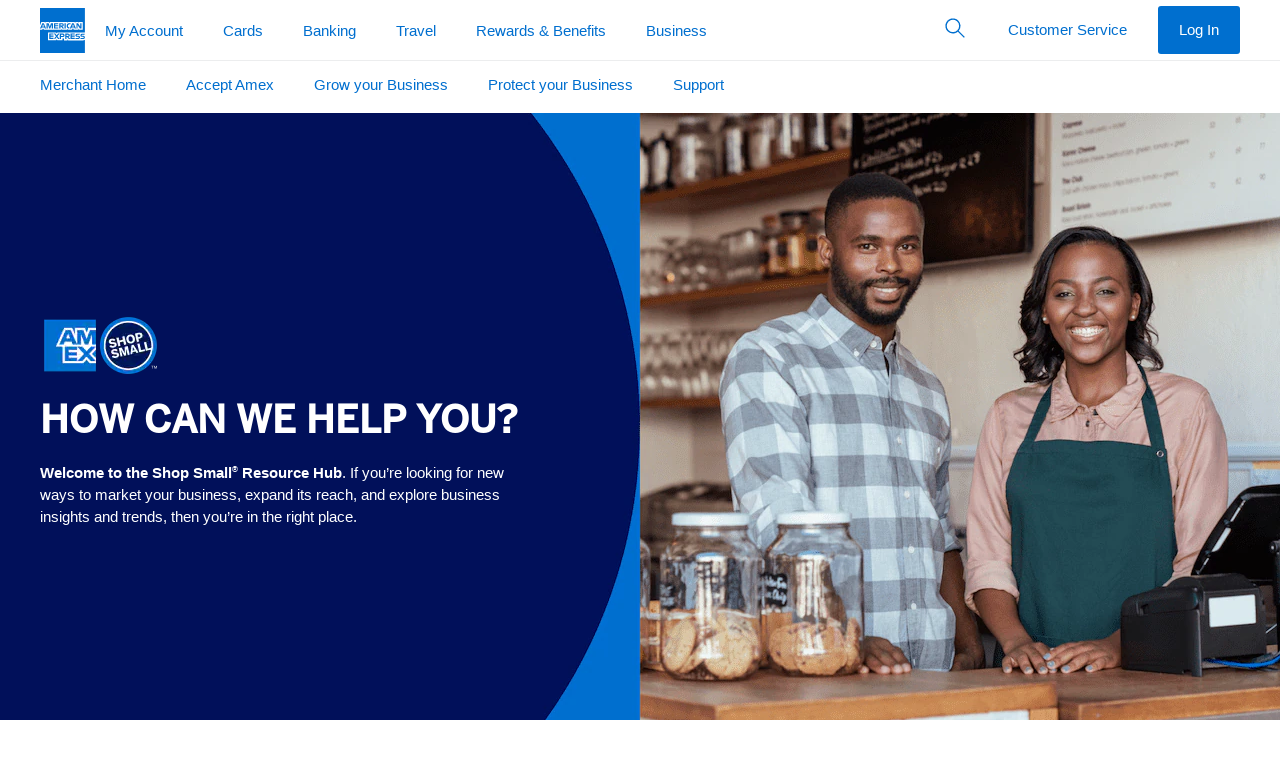

--- FILE ---
content_type: text/css
request_url: https://www.americanexpress.com/content/dam/amex/common/merchant/styles/shop-small-styles.css
body_size: 314
content:
.card-corner .card-img-bg {
	border-radius: 0 0 20px 20px;
}

.offer-btn .btn {
    border: 1px solid #006fcf;
    cursor: pointer;
    display: inline-block;
    font-weight: 400;
    max-width: 17.5rem;
    overflow: visible !important;
    position: relative;
    text-align: center;
    text-overflow: unset !important;
    transition: all .2s ease-in-out;
    transition-property: color,background-color,border-color;
    -webkit-user-select: none;
    -moz-user-select: none;
    user-select: none;
    vertical-align: middle;
    white-space: unset !important; 
    padding: 0.8125rem 1.875rem;
    line-height: 1.375rem;
    border-radius: 0.25rem;
}

@media (min-width: 768px){
.hero-carousel .hero-bg{background-position: top left !important;}
}

--- FILE ---
content_type: application/x-javascript;charset=utf-8
request_url: https://omns.americanexpress.com/id?d_visid_ver=5.0.0&d_fieldgroup=A&mcorgid=5C36123F5245AF470A490D45%40AdobeOrg&mid=20798513924408788038347304662477903899&d_coppa=true&ts=1769089633844
body_size: -31
content:
{"mid":"20798513924408788038347304662477903899"}

--- FILE ---
content_type: application/javascript
request_url: https://www.americanexpress.com/etc.clientlibs/enterprise/clientlibs/OneTaglibrary.min.js
body_size: 806
content:
var locale = document.querySelector("html").getAttribute("lang");
var getdynatraceId="";
var iscontentsquare="";
var isexperimentation="";
var isqualtrics ="";
var usedtmcdnlink="";
var BU = digitalData.page.category.businessUnit;

if(document.getElementById("dynatrace")){
 getdynatraceId= document.getElementById("dynatrace").value;
}
if(document.getElementById("contentsquare")){
 iscontentsquare=document.getElementById("contentsquare").value;
}
if(document.getElementById("qualtrics")){
 isqualtrics=document.getElementById("qualtrics").value;
}
if(document.getElementById("usedtmcdnlink")){
 usedtmcdnlink=document.getElementById("usedtmcdnlink").value;
}

window.euLocale = locale;
window.scriptSupplierPageLocale = locale;
window.scriptSupplierPreset = (window.scriptSupplierPreset || []).concat([
  {
    name: 'trackit',
    version: '^1.9.2',
    async: true
  },
  {
    name: 'ensighten',
    version: '^1.0.0',
    async: true,
    config: {
      market: locale,
      source: "N/A",
      businessUnit: BU
    }
  }
]);
//Do not load Adobe DTM for Network folders if marked to load from CDN link, for any other case add as global script
if('false'===usedtmcdnlink)
{
	window.scriptSupplierPreset = (window.scriptSupplierPreset || []).concat([
    {
      name: 'adobe',
      version: '^1.0.0',
      async: true,
      config: {
        market: locale,
        source: 'OneCMS',   //for oneCMS"

      }
    }
]);
}
if(getdynatraceId !=null && getdynatraceId !='')
{
	window.scriptSupplierPreset = (window.scriptSupplierPreset || []).concat([
  {
    name: 'dynatrace',
    version: '^1.2.0',
    config: {
         appId: getdynatraceId
     }
  }
]);
}
if(iscontentsquare !=''&& iscontentsquare =='true')
{
	window.scriptSupplierPreset = (window.scriptSupplierPreset || []).concat([
  {
    name: 'contentsquare',
    version: '^1.0.0'
  }
]);
}
if(isqualtrics !=''&& isqualtrics =='true')
{
	window.scriptSupplierPreset = (window.scriptSupplierPreset || []).concat([
  {
    name: 'qualtrics',
    version: '^1.21.0',
    config: {
         zoneId:"ZN_dhZtUGWqHlUlqhT",
         sampleType: "pageview",
         sampleRate: 100,
     }
  }
]);
}
const ss = document.forms["ss"];
let text = "", objname="",json="",objvarsion="";
for (let i = 0; i < ss.length ;i++) {
    try{
        objname = ss.elements[i]. getAttribute("ssobj");
        objvarsion = ss.elements[i]. getAttribute("ssobjversion");
        text = ss.elements[i].value ;
        if(text===''){
            json ='{"name":"'+objname+'","async":"true","version":"^'+objvarsion+'"}';
        }
        else{
            json ='{"name":"'+objname+'","async":"true","version":"^'+objvarsion+'","config":'+text+'}';
        }
    
        const obj = JSON.parse(json);
        console.log(obj);
    	  window.scriptSupplierPreset = (window.scriptSupplierPreset || []).concat([obj]);
        }catch(err) {
             console.log(err.message);

    }
    
}


--- FILE ---
content_type: application/x-javascript
request_url: https://assets.adobedtm.com/dcb19cbd6cbf/61650f53735f/d40df3247a88/RC2dfd42bd99df43a58b9c80394fc4b6b5-source.min.js
body_size: 620
content:
// For license information, see `https://assets.adobedtm.com/dcb19cbd6cbf/61650f53735f/d40df3247a88/RC2dfd42bd99df43a58b9c80394fc4b6b5-source.js`.
_satellite.__registerScript('https://assets.adobedtm.com/dcb19cbd6cbf/61650f53735f/d40df3247a88/RC2dfd42bd99df43a58b9c80394fc4b6b5-source.min.js', "window.EuCookieConsentHandlers=window.EuCookieConsentHandlers||[],window.EuCookieConsentHandlers.push((function(n){function e(n){\"string\"==typeof n&&(l&&\"string\"==typeof l&&(n=l+n),_satellite.logger.log(n))}function o(n){if(window.adobe&&window.adobe.optIn&&\"string\"==typeof n){if((n=n.split(a)).length<1)return;var o=Object.keys(u).map((function(n){return[n,i].join(s)})),r=!1;o.every((function(e){return n.includes(e)}))&&(r=!0),n.forEach((function(n){e('checking consent \"'+n+'\"');var[o,a]=n.split(s);if(o){e('considering consent for the category \"'+o+'\"');var l,d=u[o];if(d)a===t?(d.values=d.values.concat(c),d.values=Object.keys(adobe.optIn.Categories).filter((function(n){return d.values.includes(n)})),e(\"approving consent for \"+d.values.join(\" & \")),l=d.values.map((function(n){return adobe.optIn.Categories[n]})),window.adobe.optIn.approve(l,!1)):a===i&&(r&&(d.values=d.values.concat(c)),d.values=Object.keys(adobe.optIn.Categories).filter((function(n){return d.values.includes(n)})),e(\"denying consent for \"+d.values.join(\" & \")),l=d.values.map((function(n){return adobe.optIn.Categories[n]})),window.adobe.optIn.deny(l,!1))}}))}else e(\"ERROR: adobe.optIn functionality not accessible.\")}if(window.adobe&&(!window.adobe||window.adobe.optIn)){var t=\"Y\",i=\"N\",a=\",\",s=\":\",r=\"=\",u={P:{name:\"Performance\",values:[\"ANALYTICS\",\"MEDIA_ANALYTICS\",\"ECID\",\"TARGET\"]}},c=[],l=\"\\ud83e\\udd1d [OptIn Consent]: \";e(\"config set\");Object.keys(u).map((function(n){return[n,t].join(s)})).join(a);var d=Object.keys(u).map((function(n){return[n,i].join(s)})).join(a);if(n&&\"string\"==typeof n){var f=n.split(r),p=(f[0],f[1]);e(\"consent value : \"+p),o(p)}else e(\"no user consent values\"),o(d)}}));");

--- FILE ---
content_type: application/javascript
request_url: https://www.americanexpress.com/etc.clientlibs/enterprise/clientlibs/secondarynavoverlapfix.min.js
body_size: -12
content:
function fixOverlap(){document.querySelector(".secondarynav-overlay").matches(".visible")?$(".san").length&&$(".san").removeClass("nav"):$(".san").addClass("nav")};

--- FILE ---
content_type: application/javascript
request_url: https://www.americanexpress.com/etc.clientlibs/enterprise/clientlibs/video_ss.min.js
body_size: 352
content:
var viedolist = document.querySelectorAll(".video.parbase");
if(viedolist.length>0){
    var viedoJson = '[';
    for(var i = 0; i < viedolist.length; i++){
        let viedoIdele = viedolist[i].querySelectorAll('[id]');
        let viedoId =viedoIdele[0].getAttribute('id');

        let videosrc = viedolist[i].querySelectorAll('[src]');
        let videoUrl = videosrc[0].getAttribute('src');
        var videoParameter=urlParameter(videoUrl);

        let videoPoster = viedolist[i].querySelectorAll('[poster]');
        console.log(videoPoster.length);

        viedoJson = viedoJson+'{"canvasId":"'+viedoId+'",';
        if(videoPoster.length>0){
            viedoJson=viedoJson+'"thumbnailUrl":"'+videoPoster[0].getAttribute('poster')+'",';
        }
        if(videoParameter!=''){
            viedoJson=viedoJson+'"queryString":"'+videoParameter+'",';
        }
        viedoJson=viedoJson+'"videoUrl":"'+videosrc[0].getAttribute('src')+'"}';
        if(i+1!=viedolist.length){
            viedoJson=viedoJson+",";
        }

    }
    viedoJson=viedoJson+']';
    console.log(viedoJson);
    const objviedo = JSON.parse(viedoJson);
    window.consentBasedContentWrapperConfig =objviedo;
}
function urlParameter( url) {
    if (url.indexOf('?') === -1) {
        return '';
    }
    url = '?'+url.split('?')[1];
    return url;
}

--- FILE ---
content_type: application/javascript
request_url: https://www.aexp-static.com/cdaas/one-tag/tagging/groups/group-744/tags/tag-673857-sha256-Don7spDdxd8K0EXn6lOBy2yuCuViHS9uLbJPuXRD7vY=.js
body_size: 436
content:
(function(){try{window._axpOneTagTagging._runTagAfterPageParse(function(){var oneTagApi=window["oneTagApi"];var oneTagOptions=oneTagApi.oneTagOptions;try{var randNum=oneTagApi.randNum;if(!oneTagApi.hostName("www",0)){}oneTagApi.pixelTag("https://ad.doubleclick.net/ddm/activity/src=5059743;type=amex-0;cat=amex-009;dc_lat=;dc_rdid=;tag_for_child_directed_treatment=;tfua=;npa=;gdpr=${GDPR};gdpr_consent=${GDPR_CONSENT_755};ord=1;num="+randNum+"?");oneTagApi.pixelTag("https://ct.pinterest.com/v3/?tid=2614117053230&event=Lead&noscript=1");oneTagApi.facebookiOS("333619020577900","PageView","GMNS","ShopSmall","LDU",0,0);oneTagApi.pixelTag("https://www.facebook.com/tr?id=333619020577900&ev=PageView&cd[product]=GMNS&cd[page_description]=ShopSmall&dl=https://www.americanexpress.com/&dpo=LDU&dpoco=0&dpost=0&noscript=1");if(oneTagApi.qsValue["intlink"]!==undefined&&oneTagApi.qsValue["intlink"]==="us-acq-gcp-businesssolutions-learnmore-shopsmall"){oneTagApi.pixelTag("https://sp.analytics.yahoo.com/spp.pl?a=10000&.yp=10160014&ec=shopsmalllearnmore");oneTagApi.pixelTag("https://px.ads.linkedin.com/collect/?pid=1197&fmt=gif");oneTagApi.facebookiOS("333619020577900","PageView","","","LDU",0,0);oneTagApi.pixelTag("https://www.facebook.com/tr?id=333619020577900&ev=PageView&dl=https://www.americanexpress.com/&dpo=LDU&dpoco=0&dpost=0&noscript=1")}else{oneTagApi.pixelTag("https://ad.doubleclick.net/ddm/activity/src=189445;type=merch0;cat=amex-009;dc_lat=;dc_rdid=;tag_for_child_directed_treatment=;tfua=;npa=;gdpr=${GDPR};gdpr_consent=${GDPR_CONSENT_755};ord="+randNum+"?");oneTagApi.pixelTag("https://px.ads.linkedin.com/collect/?pid=1197&fmt=gif");oneTagApi.facebookiOS("333619020577900","PageView","","","LDU",0,0);oneTagApi.pixelTag("https://www.facebook.com/tr?id=333619020577900&ev=PageView&dl=https://www.americanexpress.com/&dpo=LDU&dpoco=0&dpost=0&noscript=1")}oneTagApi.pixelTag("https://ct.pinterest.com/v3/?tid=2614117053230&event=pagevisit&noscript=1");oneTagApi.pixelTag("https://servedby.flashtalking.com/spot/1/27612;136761;15254/?spotName=Small_Business_Saturday&cachebuster="+randNum);oneTagApi.pixelTag("https://insight.adsrvr.org/track/pxl/?adv=4qztqx6&ct=0:amaw47b&fmt=3")}catch(err){}},744,673857,[])}catch(err){try{window._axpOneTagTagging._handleError("script type=tag groupId=744 id=673857",err)}catch(err2){}}})();

--- FILE ---
content_type: application/javascript
request_url: https://www.americanexpress.com/etc.clientlibs/enterprise/clientlibs/enterprise.min.js
body_size: 137960
content:
/*
 jQuery v3.7.1 | (c) OpenJS Foundation and other contributors | jquery.org/license */
var $jscomp=$jscomp||{};$jscomp.scope={};$jscomp.arrayIteratorImpl=function(R){var la=0;return function(){return la<R.length?{done:!1,value:R[la++]}:{done:!0}}};$jscomp.arrayIterator=function(R){return{next:$jscomp.arrayIteratorImpl(R)}};$jscomp.ASSUME_ES5=!1;$jscomp.ASSUME_NO_NATIVE_MAP=!1;$jscomp.ASSUME_NO_NATIVE_SET=!1;$jscomp.SIMPLE_FROUND_POLYFILL=!1;$jscomp.ISOLATE_POLYFILLS=!1;$jscomp.FORCE_POLYFILL_PROMISE=!1;$jscomp.FORCE_POLYFILL_PROMISE_WHEN_NO_UNHANDLED_REJECTION=!1;
$jscomp.defineProperty=$jscomp.ASSUME_ES5||"function"==typeof Object.defineProperties?Object.defineProperty:function(R,la,Aa){if(R==Array.prototype||R==Object.prototype)return R;R[la]=Aa.value;return R};$jscomp.getGlobal=function(R){R=["object"==typeof globalThis&&globalThis,R,"object"==typeof window&&window,"object"==typeof self&&self,"object"==typeof global&&global];for(var la=0;la<R.length;++la){var Aa=R[la];if(Aa&&Aa.Math==Math)return Aa}throw Error("Cannot find global object");};
$jscomp.global=$jscomp.getGlobal(this);$jscomp.IS_SYMBOL_NATIVE="function"===typeof Symbol&&"symbol"===typeof Symbol("x");$jscomp.TRUST_ES6_POLYFILLS=!$jscomp.ISOLATE_POLYFILLS||$jscomp.IS_SYMBOL_NATIVE;$jscomp.polyfills={};$jscomp.propertyToPolyfillSymbol={};$jscomp.POLYFILL_PREFIX="$jscp$";var $jscomp$lookupPolyfilledValue=function(R,la){var Aa=$jscomp.propertyToPolyfillSymbol[la];if(null==Aa)return R[la];Aa=R[Aa];return void 0!==Aa?Aa:R[la]};
$jscomp.polyfill=function(R,la,Aa,Ba){la&&($jscomp.ISOLATE_POLYFILLS?$jscomp.polyfillIsolated(R,la,Aa,Ba):$jscomp.polyfillUnisolated(R,la,Aa,Ba))};$jscomp.polyfillUnisolated=function(R,la,Aa,Ba){Aa=$jscomp.global;R=R.split(".");for(Ba=0;Ba<R.length-1;Ba++){var Ia=R[Ba];if(!(Ia in Aa))return;Aa=Aa[Ia]}R=R[R.length-1];Ba=Aa[R];la=la(Ba);la!=Ba&&null!=la&&$jscomp.defineProperty(Aa,R,{configurable:!0,writable:!0,value:la})};
$jscomp.polyfillIsolated=function(R,la,Aa,Ba){var Ia=R.split(".");R=1===Ia.length;Ba=Ia[0];Ba=!R&&Ba in $jscomp.polyfills?$jscomp.polyfills:$jscomp.global;for(var ua=0;ua<Ia.length-1;ua++){var bb=Ia[ua];if(!(bb in Ba))return;Ba=Ba[bb]}Ia=Ia[Ia.length-1];Aa=$jscomp.IS_SYMBOL_NATIVE&&"es6"===Aa?Ba[Ia]:null;la=la(Aa);null!=la&&(R?$jscomp.defineProperty($jscomp.polyfills,Ia,{configurable:!0,writable:!0,value:la}):la!==Aa&&(void 0===$jscomp.propertyToPolyfillSymbol[Ia]&&($jscomp.propertyToPolyfillSymbol[Ia]=
$jscomp.IS_SYMBOL_NATIVE?$jscomp.global.Symbol(Ia):$jscomp.POLYFILL_PREFIX+Ia),Ia=$jscomp.propertyToPolyfillSymbol[Ia],$jscomp.defineProperty(Ba,Ia,{configurable:!0,writable:!0,value:la})))};$jscomp.initSymbol=function(){};
$jscomp.polyfill("Symbol",function(R){if(R)return R;var la=function(Ia,ua){this.$jscomp$symbol$id_=Ia;$jscomp.defineProperty(this,"description",{configurable:!0,writable:!0,value:ua})};la.prototype.toString=function(){return this.$jscomp$symbol$id_};var Aa=0,Ba=function(Ia){if(this instanceof Ba)throw new TypeError("Symbol is not a constructor");return new la("jscomp_symbol_"+(Ia||"")+"_"+Aa++,Ia)};return Ba},"es6","es3");
$jscomp.polyfill("Symbol.iterator",function(R){if(R)return R;R=Symbol("Symbol.iterator");for(var la="Array Int8Array Uint8Array Uint8ClampedArray Int16Array Uint16Array Int32Array Uint32Array Float32Array Float64Array".split(" "),Aa=0;Aa<la.length;Aa++){var Ba=$jscomp.global[la[Aa]];"function"===typeof Ba&&"function"!=typeof Ba.prototype[R]&&$jscomp.defineProperty(Ba.prototype,R,{configurable:!0,writable:!0,value:function(){return $jscomp.iteratorPrototype($jscomp.arrayIteratorImpl(this))}})}return R},
"es6","es3");$jscomp.iteratorPrototype=function(R){R={next:R};R[Symbol.iterator]=function(){return this};return R};$jscomp.makeIterator=function(R){var la="undefined"!=typeof Symbol&&Symbol.iterator&&R[Symbol.iterator];return la?la.call(R):$jscomp.arrayIterator(R)};$jscomp.arrayFromIterator=function(R){for(var la,Aa=[];!(la=R.next()).done;)Aa.push(la.value);return Aa};$jscomp.arrayFromIterable=function(R){return R instanceof Array?R:$jscomp.arrayFromIterator($jscomp.makeIterator(R))};
function doSearch(R){var la=R.searchResultsPage.value,Aa=encodeURIComponent(R.searchGrpName.value),Ba=encodeURIComponent(R.searchInputfield.value);window.location="true"===R.isglobal.value?"https://global.americanexpress.com/search?term\x3d"+Ba:la+".html?g\x3d"+Aa+"\x26q\x3d"+Ba}
!function(R,la){"object"==typeof module&&"object"==typeof module.exports?module.exports=R.document?la(R,!0):function(Aa){if(!Aa.document)throw Error("jQuery requires a window with a document");return la(Aa)}:la(R)}("undefined"!=typeof window?window:this,function(R,la){function Aa(g,n,u){var y,B,F=(u=u||Qa).createElement("script");if(F.text=g,n)for(y in Ac)(B=n[y]||n.getAttribute&&n.getAttribute(y))&&F.setAttribute(y,B);u.head.appendChild(F).parentNode.removeChild(F)}function Ba(g){return null==g?
g+"":"object"==typeof g||"function"==typeof g?qd[ad.call(g)]||"object":typeof g}function Ia(g){var n=!!g&&"length"in g&&g.length,u=Ba(g);return!jb(g)&&!$b(g)&&("array"===u||0===n||"number"==typeof n&&0<n&&n-1 in g)}function ua(g,n){return g.nodeName&&g.nodeName.toLowerCase()===n.toLowerCase()}function bb(g,n){return n?"\x00"===g?"\ufffd":g.slice(0,-1)+"\\"+g.charCodeAt(g.length-1).toString(16)+" ":"\\"+g}function Ea(g,n,u){return jb(n)?x.grep(g,function(y,B){return!!n.call(y,B,y)!==u}):n.nodeType?
x.grep(g,function(y){return y===n!==u}):"string"!=typeof n?x.grep(g,function(y){return-1<Oc.call(n,y)!==u}):x.filter(n,g,u)}function Qb(g,n){for(;(g=g[n])&&1!==g.nodeType;);return g}function M(g){return g}function Pb(g){throw g;}function xc(g,n,u,y){var B;try{g&&jb(B=g.promise)?B.call(g).done(n).fail(u):g&&jb(B=g.then)?B.call(g,n,u):n.apply(void 0,[g].slice(y))}catch(F){u.apply(void 0,[F])}}function Ic(){Qa.removeEventListener("DOMContentLoaded",Ic);R.removeEventListener("load",Ic);x.ready()}function Ya(g,
n){return n.toUpperCase()}function $a(g){return g.replace(Oa,"ms-").replace(Jb,Ya)}function Jc(){this.expando=x.expando+Jc.uid++}function Mc(g,n,u){var y,B;if(void 0===u&&1===g.nodeType)if(y="data-"+n.replace(f,"-$\x26").toLowerCase(),"string"==typeof(u=g.getAttribute(y))){try{u="true"===(B=u)||"false"!==B&&("null"===B?null:B===+B+""?+B:b.test(B)?JSON.parse(B):B)}catch(F){}c.set(g,n,u)}else u=void 0;return u}function Ma(g,n,u,y){var B,F,I=20,W=y?function(){return y.cur()}:function(){return x.css(g,
n,"")},U=W(),ea=u&&u[3]||(x.cssNumber[n]?"":"px"),ra=g.nodeType&&(x.cssNumber[n]||"px"!==ea&&+U)&&h.exec(x.css(g,n));if(ra&&ra[3]!==ea){U/=2;ea=ea||ra[3];for(ra=+U||1;I--;)x.style(g,n,ra+ea),0>=(1-F)*(1-(F=W()/U||.5))&&(I=0),ra/=F;ra*=2;x.style(g,n,ra+ea);u=u||[]}return u&&(ra=+ra||+U||0,B=u[1]?ra+(u[1]+1)*u[2]:+u[2],y&&(y.unit=ea,y.start=ra,y.end=B)),B}function ac(g,n){for(var u,y,B,F,I,W,U,ea=[],ra=0,da=g.length;ra<da;ra++)(y=g[ra]).style&&(u=y.style.display,n?("none"===u&&(ea[ra]=d.get(y,"display")||
null,ea[ra]||(y.style.display="")),""===y.style.display&&e(y)&&(ea[ra]=(U=I=F=void 0,I=(B=y).ownerDocument,W=B.nodeName,(U=q[W])||(F=I.body.appendChild(I.createElement(W)),U=x.css(F,"display"),F.parentNode.removeChild(F),"none"===U&&(U="block"),q[W]=U)))):"none"!==u&&(ea[ra]="none",d.set(y,"display",u)));for(ra=0;ra<da;ra++)null!=ea[ra]&&(g[ra].style.display=ea[ra]);return g}function dc(g,n){var u;return u="undefined"!=typeof g.getElementsByTagName?g.getElementsByTagName(n||"*"):"undefined"!=typeof g.querySelectorAll?
g.querySelectorAll(n||"*"):[],void 0===n||n&&ua(g,n)?x.merge([g],u):u}function Vb(g,n){for(var u=0,y=g.length;u<y;u++)d.set(g[u],"globalEval",!n||d.get(n[u],"globalEval"))}function hc(g,n,u,y,B){for(var F,I,W,U,ea=n.createDocumentFragment(),ra=[],da=0,Ja=g.length;da<Ja;da++)if((F=g[da])||0===F)if("object"===Ba(F))x.merge(ra,F.nodeType?[F]:F);else if(G.test(F)){I=I||ea.appendChild(n.createElement("div"));W=(C.exec(F)||["",""])[1].toLowerCase();W=E[W]||E._default;I.innerHTML=W[1]+x.htmlPrefilter(F)+
W[2];for(W=W[0];W--;)I=I.lastChild;x.merge(ra,I.childNodes);(I=ea.firstChild).textContent=""}else ra.push(n.createTextNode(F));ea.textContent="";for(da=0;F=ra[da++];)if(y&&-1<x.inArray(F,y))B&&B.push(F);else if(U=l(F),I=dc(ea.appendChild(F),"script"),U&&Vb(I),u)for(W=0;F=I[W++];)D.test(F.type||"")&&u.push(F);return ea}function Wb(){return!0}function yb(){return!1}function uc(g,n,u,y,B,F){var I,W;if("object"==typeof n){for(W in"string"!=typeof u&&(y=y||u,u=void 0),n)uc(g,W,u,y,n[W],F);return g}if(null==
y&&null==B?(B=u,y=u=void 0):null==B&&("string"==typeof u?(B=y,y=void 0):(B=y,y=u,u=void 0)),!1===B)B=yb;else if(!B)return g;return 1===F&&(I=B,(B=function(U){return x().off(U),I.apply(this,arguments)}).guid=I.guid||(I.guid=x.guid++)),g.each(function(){x.event.add(this,n,B,y,u)})}function Rc(g,n,u){u?(d.set(g,n,!1),x.event.add(g,n,{namespace:!1,handler:function(y){var B,F=d.get(this,n);if(1&y.isTrigger&&this[n])if(F)(x.event.special[n]||{}).delegateType&&y.stopPropagation();else{if(F=oc.call(arguments),
d.set(this,n,F),this[n](),B=d.get(this,n),d.set(this,n,!1),F!==B)return y.stopImmediatePropagation(),y.preventDefault(),B}else F&&(d.set(this,n,x.event.trigger(F[0],F.slice(1),this)),y.stopPropagation(),y.isImmediatePropagationStopped=Wb)}})):void 0===d.get(g,n)&&x.event.add(g,n,Wb)}function Kb(g,n){return ua(g,"table")&&ua(11!==n.nodeType?n:n.firstChild,"tr")&&x(g).children("tbody")[0]||g}function bd(g){return g.type=(null!==g.getAttribute("type"))+"/"+g.type,g}function lb(g){return"true/"===(g.type||
"").slice(0,5)?g.type=g.type.slice(5):g.removeAttribute("type"),g}function Pc(g,n){var u,y,B,F,I;if(1===n.nodeType){if(d.hasData(g)&&(I=d.get(g).events))for(y in d.remove(n,"handle events"),I){var W=0;for(u=I[y].length;W<u;W++)x.event.add(n,y,I[y][W])}c.hasData(g)&&(B=c.access(g),F=x.extend({},B),c.set(n,F))}}function Bc(g,n,u,y){n=Yc(n);var B,F,I,W=0,U=g.length,ea=U-1,ra=n[0],da=jb(ra);if(da||1<U&&"string"==typeof ra&&!mb.checkClone&&N.test(ra))return g.each(function(Ra){var Va=g.eq(Ra);da&&(n[0]=
ra.call(this,Ra,Va.html()));Bc(Va,n,u,y)});if(U&&(F=(B=hc(n,g[0].ownerDocument,!1,g,y)).firstChild,1===B.childNodes.length&&(B=F),F||y)){for(I=(F=x.map(dc(B,"script"),bd)).length;W<U;W++){var Ja=B;W!==ea&&(Ja=x.clone(Ja,!0,!0),I&&x.merge(F,dc(Ja,"script")));u.call(g[W],Ja,W)}if(I)for(B=F[F.length-1].ownerDocument,x.map(F,lb),W=0;W<I;W++)Ja=F[W],D.test(Ja.type||"")&&!d.access(Ja,"globalEval")&&x.contains(B,Ja)&&(Ja.src&&"module"!==(Ja.type||"").toLowerCase()?x._evalUrl&&!Ja.noModule&&x._evalUrl(Ja.src,
{nonce:Ja.nonce||Ja.getAttribute("nonce")},B):Aa(Ja.textContent.replace(ba,""),Ja,B))}return g}function Zc(g,n,u){for(var y=n?x.filter(n,g):g,B=0;null!=(n=y[B]);B++)u||1!==n.nodeType||x.cleanData(dc(n)),n.parentNode&&(u&&l(n)&&Vb(dc(n,"script")),n.parentNode.removeChild(n));return g}function Kc(g,n,u){var y,B,F,I,W=Q.test(n),U=g.style;return(u=u||O(g))&&(I=u.getPropertyValue(n)||u[n],W&&I&&(I=I.replace(A,"$1")||void 0),""!==I||l(g)||(I=x.style(g,n)),!mb.pixelBoxStyles()&&na.test(I)&&P.test(n)&&(y=
U.width,B=U.minWidth,F=U.maxWidth,U.minWidth=U.maxWidth=U.width=I,I=u.width,U.width=y,U.minWidth=B,U.maxWidth=F)),void 0!==I?I+"":I}function Ua(g,n){return{get:function(){if(!g())return(this.get=n).apply(this,arguments);delete this.get}}}function Nc(g){var n;if(!(n=x.cssProps[g]||wa[g])){if(!(g in fa)){a:{n=g;for(var u=n[0].toUpperCase()+n.slice(1),y=K.length;y--;)if((n=K[y]+u)in fa)break a;n=void 0}g=wa[g]=n||g}n=g}return n}function fb(g,n,u){return(g=h.exec(n))?Math.max(0,g[2]-(u||0))+(g[3]||"px"):
n}function T(g,n,u,y,B,F){var I="width"===n?1:0,W=0,U=0,ea=0;if(u===(y?"border":"content"))return 0;for(;4>I;I+=2)"margin"===u&&(ea+=x.css(g,u+m[I],!0,B)),y?("content"===u&&(U-=x.css(g,"padding"+m[I],!0,B)),"margin"!==u&&(U-=x.css(g,"border"+m[I]+"Width",!0,B))):(U+=x.css(g,"padding"+m[I],!0,B),"padding"!==u?U+=x.css(g,"border"+m[I]+"Width",!0,B):W+=x.css(g,"border"+m[I]+"Width",!0,B));return!y&&0<=F&&(U+=Math.max(0,Math.ceil(g["offset"+n[0].toUpperCase()+n.slice(1)]-F-U-W-.5))||0),U+ea}function Cc(g,
n,u){var y=O(g),B=(!mb.boxSizingReliable()||u)&&"border-box"===x.css(g,"boxSizing",!1,y),F=B,I=Kc(g,n,y),W="offset"+n[0].toUpperCase()+n.slice(1);if(na.test(I)){if(!u)return I;I="auto"}return(!mb.boxSizingReliable()&&B||!mb.reliableTrDimensions()&&ua(g,"tr")||"auto"===I||!parseFloat(I)&&"inline"===x.css(g,"display",!1,y))&&g.getClientRects().length&&(B="border-box"===x.css(g,"boxSizing",!1,y),(F=W in g)&&(I=g[W])),(I=parseFloat(I)||0)+T(g,n,u||(B?"border":"content"),F,y,I)+"px"}function vc(g,n,u,
y,B){return new vc.prototype.init(g,n,u,y,B)}function H(){vb&&(!1===Qa.hidden&&R.requestAnimationFrame?R.requestAnimationFrame(H):R.setTimeout(H,x.fx.interval),x.fx.tick())}function ca(){return R.setTimeout(function(){Ca=void 0}),Ca=Date.now()}function ma(g,n){var u,y=0,B={height:g};for(n=n?1:0;4>y;y+=2-n)B["margin"+(u=m[y])]=B["padding"+u]=g;return n&&(B.opacity=B.width=g),B}function va(g,n,u){for(var y,B=(sa.tweeners[n]||[]).concat(sa.tweeners["*"]),F=0,I=B.length;F<I;F++)if(y=B[F].call(u,n,g))return y}
function sa(g,n,u){var y,B=0,F=sa.prefilters.length,I=x.Deferred().always(function(){delete W.elem}),W=function(){if(y)return!1;var ea=Ca||ca();ea=Math.max(0,U.startTime+U.duration-ea);for(var ra=1-(ea/U.duration||0),da=0,Ja=U.tweens.length;da<Ja;da++)U.tweens[da].run(ra);return I.notifyWith(g,[U,ra,ea]),1>ra&&Ja?ea:(Ja||I.notifyWith(g,[U,1,0]),I.resolveWith(g,[U]),!1)},U=I.promise({elem:g,props:x.extend({},n),opts:x.extend(!0,{specialEasing:{},easing:x.easing._default},u),originalProperties:n,originalOptions:u,
startTime:Ca||ca(),duration:u.duration,tweens:[],createTween:function(ea,ra){ea=x.Tween(g,U.opts,ea,ra,U.opts.specialEasing[ea]||U.opts.easing);return U.tweens.push(ea),ea},stop:function(ea){var ra=0,da=ea?U.tweens.length:0;if(y)return this;for(y=!0;ra<da;ra++)U.tweens[ra].run(1);return ea?(I.notifyWith(g,[U,1,0]),I.resolveWith(g,[U,ea])):I.rejectWith(g,[U,ea]),this}});u=U.props;!function(ea,ra){var da,Ja,Ra,Va,qb;for(da in ea)if(Ra=ra[Ja=$a(da)],Va=ea[da],Array.isArray(Va)&&(Ra=Va[1],Va=ea[da]=Va[0]),
da!==Ja&&(ea[Ja]=Va,delete ea[da]),(qb=x.cssHooks[Ja])&&"expand"in qb)for(da in Va=qb.expand(Va),delete ea[Ja],Va)da in ea||(ea[da]=Va[da],ra[da]=Ra);else ra[Ja]=Ra}(u,U.opts.specialEasing);for(;B<F;B++)if(n=sa.prefilters[B].call(U,g,u,U.opts))return jb(n.stop)&&(x._queueHooks(U.elem,U.opts.queue).stop=n.stop.bind(n)),n;return x.map(u,va,U),jb(U.opts.start)&&U.opts.start.call(g,U),U.progress(U.opts.progress).done(U.opts.done,U.opts.complete).fail(U.opts.fail).always(U.opts.always),x.fx.timer(x.extend(W,
{elem:g,anim:U,queue:U.opts.queue})),U}function ta(g){return(g.match(Gb)||[]).join(" ")}function Ga(g){return g.getAttribute&&g.getAttribute("class")||""}function gb(g){return Array.isArray(g)?g:"string"==typeof g&&g.match(Gb)||[]}function ib(g,n,u,y){var B;if(Array.isArray(n))x.each(n,function(F,I){u||ka.test(g)?y(g,I):ib(g+"["+("object"==typeof I&&null!=I?F:"")+"]",I,u,y)});else if(u||"object"!==Ba(n))y(g,n);else for(B in n)ib(g+"["+B+"]",n[B],u,y)}function za(g){return function(n,u){"string"!=
typeof n&&(u=n,n="*");var y=0,B=n.toLowerCase().match(Gb)||[];if(jb(u))for(;n=B[y++];)"+"===n[0]?(n=n.slice(1)||"*",(g[n]=g[n]||[]).unshift(u)):(g[n]=g[n]||[]).push(u)}}function Ab(g,n,u,y){function B(W){var U;return F[W]=!0,x.each(g[W]||[],function(ea,ra){ea=ra(n,u,y);return"string"!=typeof ea||I||F[ea]?I?!(U=ea):void 0:(n.dataTypes.unshift(ea),B(ea),!1)}),U}var F={},I=g===Cb;return B(n.dataTypes[0])||!F["*"]&&B("*")}function ec(g,n){var u,y,B=x.ajaxSettings.flatOptions||{};for(u in n)void 0!==n[u]&&
((B[u]?g:y||(y={}))[u]=n[u]);return y&&x.extend(!0,g,y),g}var ob=[],ab=Object.getPrototypeOf,oc=ob.slice,Yc=ob.flat?function(g){return ob.flat.call(g)}:function(g){return ob.concat.apply([],g)},pc=ob.push,Oc=ob.indexOf,qd={},ad=qd.toString,Rb=qd.hasOwnProperty,md=Rb.toString,sd=md.call(Object),mb={},jb=function(g){return"function"==typeof g&&"number"!=typeof g.nodeType&&"function"!=typeof g.item},$b=function(g){return null!=g&&g===g.window},Qa=R.document,Ac={type:!0,src:!0,nonce:!0,noModule:!0},td=
/HTML$/i,x=function(g,n){return new x.fn.init(g,n)};x.fn=x.prototype={jquery:"3.7.1",constructor:x,length:0,toArray:function(){return oc.call(this)},get:function(g){return null==g?oc.call(this):0>g?this[g+this.length]:this[g]},pushStack:function(g){g=x.merge(this.constructor(),g);return g.prevObject=this,g},each:function(g){return x.each(this,g)},map:function(g){return this.pushStack(x.map(this,function(n,u){return g.call(n,u,n)}))},slice:function(){return this.pushStack(oc.apply(this,arguments))},
first:function(){return this.eq(0)},last:function(){return this.eq(-1)},even:function(){return this.pushStack(x.grep(this,function(g,n){return(n+1)%2}))},odd:function(){return this.pushStack(x.grep(this,function(g,n){return n%2}))},eq:function(g){var n=this.length;g=+g+(0>g?n:0);return this.pushStack(0<=g&&g<n?[this[g]]:[])},end:function(){return this.prevObject||this.constructor()},push:pc,sort:ob.sort,splice:ob.splice};x.extend=x.fn.extend=function(){var g,n,u,y,B,F=arguments[0]||{},I=1,W=arguments.length,
U=!1;"boolean"==typeof F&&(U=F,F=arguments[I]||{},I++);"object"==typeof F||jb(F)||(F={});for(I===W&&(F=this,I--);I<W;I++)if(null!=(g=arguments[I]))for(n in g){var ea=g[n];"__proto__"!==n&&F!==ea&&(U&&ea&&(x.isPlainObject(ea)||(y=Array.isArray(ea)))?(u=F[n],B=y&&!Array.isArray(u)?[]:y||x.isPlainObject(u)?u:{},y=!1,F[n]=x.extend(U,B,ea)):void 0!==ea&&(F[n]=ea))}return F};x.extend({expando:"jQuery"+("3.7.1"+Math.random()).replace(/\D/g,""),isReady:!0,error:function(g){throw Error(g);},noop:function(){},
isPlainObject:function(g){var n,u;return!(!g||"[object Object]"!==ad.call(g))&&(!(n=ab(g))||"function"==typeof(u=Rb.call(n,"constructor")&&n.constructor)&&md.call(u)===sd)},isEmptyObject:function(g){for(var n in g)return!1;return!0},globalEval:function(g,n,u){Aa(g,{nonce:n&&n.nonce},u)},each:function(g,n){var u,y=0;if(Ia(g))for(u=g.length;y<u&&!1!==n.call(g[y],y,g[y]);y++);else for(y in g)if(!1===n.call(g[y],y,g[y]))break;return g},text:function(g){var n,u="",y=0,B=g.nodeType;if(!B)for(;n=g[y++];)u+=
x.text(n);return 1===B||11===B?g.textContent:9===B?g.documentElement.textContent:3===B||4===B?g.nodeValue:u},makeArray:function(g,n){n=n||[];return null!=g&&(Ia(Object(g))?x.merge(n,"string"==typeof g?[g]:g):pc.call(n,g)),n},inArray:function(g,n,u){return null==n?-1:Oc.call(n,g,u)},isXMLDoc:function(g){var n=g&&(g.ownerDocument||g).documentElement;return!td.test(g&&g.namespaceURI||n&&n.nodeName||"HTML")},merge:function(g,n){for(var u=+n.length,y=0,B=g.length;y<u;y++)g[B++]=n[y];return g.length=B,
g},grep:function(g,n,u){var y=[],B=0,F=g.length;for(u=!u;B<F;B++)!n(g[B],B)!==u&&y.push(g[B]);return y},map:function(g,n,u){var y,B,F=0,I=[];if(Ia(g))for(y=g.length;F<y;F++)null!=(B=n(g[F],F,u))&&I.push(B);else for(F in g)null!=(B=n(g[F],F,u))&&I.push(B);return Yc(I)},guid:1,support:mb});"function"==typeof Symbol&&(x.fn[Symbol.iterator]=ob[Symbol.iterator]);x.each("Boolean Number String Function Array Date RegExp Object Error Symbol".split(" "),function(g,n){qd["[object "+n+"]"]=n.toLowerCase()});
var vd=ob.pop,rd=ob.sort,w=ob.splice,A=/^[\x20\t\r\n\f]+|((?:^|[^\\])(?:\\.)*)[\x20\t\r\n\f]+$/g;x.contains=function(g,n){n=n&&n.parentNode;return g===n||!(!n||1!==n.nodeType||!(g.contains?g.contains(n):g.compareDocumentPosition&&16&g.compareDocumentPosition(n)))};var J=/([\0-\x1f\x7f]|^-?\d)|^-$|[^\x80-\uFFFF\w-]/g;x.escapeSelector=function(g){return(g+"").replace(J,bb)};var ja=Qa;!function(){function g(L,Z,aa,oa){var Da,Ta,Ka,hb,La=Z&&Z.ownerDocument;var kb=Z?Z.nodeType:9;if(aa=aa||[],"string"!=
typeof L||!L||1!==kb&&9!==kb&&11!==kb)return aa;if(!oa&&(ea(Z),Z=Z||Xb,Lc)){if(11!==kb&&(hb=Bd.exec(L)))if(Da=hb[1])if(9===kb){if(!(Ta=Z.getElementById(Da)))return aa;if(Ta.id===Da)return Ec.call(aa,Ta),aa}else{if(La&&(Ta=La.getElementById(Da))&&g.contains(Z,Ta)&&Ta.id===Da)return Ec.call(aa,Ta),aa}else{if(hb[2])return Ec.apply(aa,Z.getElementsByTagName(L)),aa;if((Da=hb[3])&&Z.getElementsByClassName)return Ec.apply(aa,Z.getElementsByClassName(Da)),aa}if(!(Sb[L+" "]||qc&&qc.test(L))){if(Da=L,La=Z,
1===kb&&(wd.test(L)||nd.test(L))){(La=xd.test(L)&&U(Z.parentNode)||Z)==Z&&mb.scope||((Ka=Z.getAttribute("id"))?Ka=x.escapeSelector(Ka):Z.setAttribute("id",Ka=Hb));for(kb=(Da=da(L)).length;kb--;)Da[kb]=(Ka?"#"+Ka:":scope")+" "+Ja(Da[kb]);Da=Da.join(",")}try{return Ec.apply(aa,La.querySelectorAll(Da)),aa}catch(wb){Sb(L,!0)}finally{Ka===Hb&&Z.removeAttribute("id")}}}return ed(L.replace(A,"$1"),Z,aa,oa)}function n(){var L=[];return function Da(aa,oa){return L.push(aa+" ")>nb.cacheLength&&delete Da[L.shift()],
Da[aa+" "]=oa}}function u(L){return L[Hb]=!0,L}function y(L){var Z=Xb.createElement("fieldset");try{return!!L(Z)}catch(aa){return!1}finally{Z.parentNode&&Z.parentNode.removeChild(Z)}}function B(L){return function(Z){return ua(Z,"input")&&Z.type===L}}function F(L){return function(Z){return(ua(Z,"input")||ua(Z,"button"))&&Z.type===L}}function I(L){return function(Z){return"form"in Z?Z.parentNode&&!1===Z.disabled?"label"in Z?"label"in Z.parentNode?Z.parentNode.disabled===L:Z.disabled===L:Z.isDisabled===
L||Z.isDisabled!==!L&&Cd(Z)===L:Z.disabled===L:"label"in Z&&Z.disabled===L}}function W(L){return u(function(Z){return Z=+Z,u(function(aa,oa){for(var Da,Ta=L([],aa.length,Z),Ka=Ta.length;Ka--;)aa[Da=Ta[Ka]]&&(aa[Da]=!(oa[Da]=aa[Da]))})})}function U(L){return L&&"undefined"!=typeof L.getElementsByTagName&&L}function ea(L){var Z;L=L?L.ownerDocument||L:ja;return L!=Xb&&9===L.nodeType&&L.documentElement&&(yc=(Xb=L).documentElement,Lc=!x.isXMLDoc(Xb),cd=yc.matches||yc.webkitMatchesSelector||yc.msMatchesSelector,
yc.msMatchesSelector&&ja!=Xb&&(Z=Xb.defaultView)&&Z.top!==Z&&Z.addEventListener("unload",Dd),mb.getById=y(function(aa){return yc.appendChild(aa).id=x.expando,!Xb.getElementsByName||!Xb.getElementsByName(x.expando).length}),mb.disconnectedMatch=y(function(aa){return cd.call(aa,"*")}),mb.scope=y(function(){return Xb.querySelectorAll(":scope")}),mb.cssHas=y(function(){try{return Xb.querySelector(":has(*,:jqfake)"),!1}catch(aa){return!0}}),mb.getById?(nb.filter.ID=function(aa){var oa=aa.replace(fd,gd);
return function(Da){return Da.getAttribute("id")===oa}},nb.find.ID=function(aa,oa){if("undefined"!=typeof oa.getElementById&&Lc)return(aa=oa.getElementById(aa))?[aa]:[]}):(nb.filter.ID=function(aa){var oa=aa.replace(fd,gd);return function(Da){return(Da="undefined"!=typeof Da.getAttributeNode&&Da.getAttributeNode("id"))&&Da.value===oa}},nb.find.ID=function(aa,oa){if("undefined"!=typeof oa.getElementById&&Lc){var Da,Ta=oa.getElementById(aa);if(Ta){if((Da=Ta.getAttributeNode("id"))&&Da.value===aa)return[Ta];
var Ka=oa.getElementsByName(aa);for(oa=0;Ta=Ka[oa++];)if((Da=Ta.getAttributeNode("id"))&&Da.value===aa)return[Ta]}return[]}}),nb.find.TAG=function(aa,oa){return"undefined"!=typeof oa.getElementsByTagName?oa.getElementsByTagName(aa):oa.querySelectorAll(aa)},nb.find.CLASS=function(aa,oa){if("undefined"!=typeof oa.getElementsByClassName&&Lc)return oa.getElementsByClassName(aa)},qc=[],y(function(aa){var oa;yc.appendChild(aa).innerHTML="\x3ca id\x3d'"+Hb+"' href\x3d'' disabled\x3d'disabled'\x3e\x3c/a\x3e\x3cselect id\x3d'"+
Hb+"-\r\\' disabled\x3d'disabled'\x3e\x3coption selected\x3d''\x3e\x3c/option\x3e\x3c/select\x3e";aa.querySelectorAll("[selected]").length||qc.push("\\[[\\x20\\t\\r\\n\\f]*(?:value|checked|selected|async|autofocus|autoplay|controls|defer|disabled|hidden|ismap|loop|multiple|open|readonly|required|scoped)");aa.querySelectorAll("[id~\x3d"+Hb+"-]").length||qc.push("~\x3d");aa.querySelectorAll("a#"+Hb+"+*").length||qc.push(".#.+[+~]");aa.querySelectorAll(":checked").length||qc.push(":checked");(oa=Xb.createElement("input")).setAttribute("type",
"hidden");aa.appendChild(oa).setAttribute("name","D");yc.appendChild(aa).disabled=!0;2!==aa.querySelectorAll(":disabled").length&&qc.push(":enabled",":disabled");(oa=Xb.createElement("input")).setAttribute("name","");aa.appendChild(oa);aa.querySelectorAll("[name\x3d'']").length||qc.push("\\[[\\x20\\t\\r\\n\\f]*name[\\x20\\t\\r\\n\\f]*\x3d[\\x20\\t\\r\\n\\f]*(?:''|\"\")")}),mb.cssHas||qc.push(":has"),qc=qc.length&&new RegExp(qc.join("|")),rc=function(aa,oa){if(aa===oa)return od=!0,0;var Da=!aa.compareDocumentPosition-
!oa.compareDocumentPosition;return Da||(1&(Da=(aa.ownerDocument||aa)==(oa.ownerDocument||oa)?aa.compareDocumentPosition(oa):1)||!mb.sortDetached&&oa.compareDocumentPosition(aa)===Da?aa===Xb||aa.ownerDocument==ja&&g.contains(ja,aa)?-1:oa===Xb||oa.ownerDocument==ja&&g.contains(ja,oa)?1:ic?Oc.call(ic,aa)-Oc.call(ic,oa):0:4&Da?-1:1)}),Xb}function ra(){}function da(L,Z){var aa,oa,Da,Ta,Ka,hb;if(Ka=hd[L+" "])return Z?0:Ka.slice(0);Ka=L;var La=[];for(hb=nb.preFilter;Ka;){for(Ta in aa&&!(oa=dd.exec(Ka))||
(oa&&(Ka=Ka.slice(oa[0].length)||Ka),La.push(Da=[])),aa=!1,(oa=nd.exec(Ka))&&(aa=oa.shift(),Da.push({value:aa,type:oa[0].replace(A," ")}),Ka=Ka.slice(aa.length)),nb.filter)!(oa=ud[Ta].exec(Ka))||hb[Ta]&&!(oa=hb[Ta](oa))||(aa=oa.shift(),Da.push({value:aa,type:Ta,matches:oa}),Ka=Ka.slice(aa.length));if(!aa)break}return Z?Ka.length:Ka?g.error(L):hd(L,La).slice(0)}function Ja(L){for(var Z=0,aa=L.length,oa="";Z<aa;Z++)oa+=L[Z].value;return oa}function Ra(L,Z,aa){var oa=Z.dir,Da=Z.next,Ta=Da||oa,Ka=aa&&
"parentNode"===Ta,hb=Sc++;return Z.first?function(La,kb,wb){for(;La=La[oa];)if(1===La.nodeType||Ka)return L(La,kb,wb);return!1}:function(La,kb,wb){var Db,Eb,jc=[fc,hb];if(wb)for(;La=La[oa];){if((1===La.nodeType||Ka)&&L(La,kb,wb))return!0}else for(;La=La[oa];)if(1===La.nodeType||Ka)if(Eb=La[Hb]||(La[Hb]={}),Da&&ua(La,Da))La=La[oa]||La;else{if((Db=Eb[Ta])&&Db[0]===fc&&Db[1]===hb)return jc[2]=Db[2];if((Eb[Ta]=jc)[2]=L(La,kb,wb))return!0}return!1}}function Va(L){return 1<L.length?function(Z,aa,oa){for(var Da=
L.length;Da--;)if(!L[Da](Z,aa,oa))return!1;return!0}:L[0]}function qb(L,Z,aa,oa,Da){for(var Ta,Ka=[],hb=0,La=L.length,kb=null!=Z;hb<La;hb++)(Ta=L[hb])&&(aa&&!aa(Ta,oa,Da)||(Ka.push(Ta),kb&&Z.push(hb)));return Ka}function Yb(L,Z,aa,oa,Da,Ta){return oa&&!oa[Hb]&&(oa=Yb(oa)),Da&&!Da[Hb]&&(Da=Yb(Da,Ta)),u(function(Ka,hb,La,kb){var wb,Db,Eb=[],jc=[],wc=hb.length,sc;if(!(sc=Ka)){sc=Z||"*";for(var Tc=La.nodeType?[La]:La,bc=[],Qc=0,id=Tc.length;Qc<id;Qc++)g(sc,Tc[Qc],bc);sc=bc}sc=!L||!Ka&&Z?sc:qb(sc,Eb,L,
La,kb);if(aa?aa(sc,Db=Da||(Ka?L:wc||oa)?[]:hb,La,kb):Db=sc,oa){var Uc=qb(Db,jc);oa(Uc,[],La,kb);for(La=Uc.length;La--;)(wb=Uc[La])&&(Db[jc[La]]=!(sc[jc[La]]=wb))}if(Ka){if(Da||L){if(Da){Uc=[];for(La=Db.length;La--;)(wb=Db[La])&&Uc.push(sc[La]=wb);Da(null,Db=[],Uc,kb)}for(La=Db.length;La--;)(wb=Db[La])&&-1<(Uc=Da?Oc.call(Ka,wb):Eb[La])&&(Ka[Uc]=!(hb[Uc]=wb))}}else Db=qb(Db===hb?Db.splice(wc,Db.length):Db),Da?Da(null,hb,Db,kb):Ec.apply(hb,Db)})}function Vc(L){var Z,aa,oa=L.length,Da=nb.relative[L[0].type];
var Ta=Da||nb.relative[" "];for(var Ka=Da?1:0,hb=Ra(function(wb){return wb===Z},Ta,!0),La=Ra(function(wb){return-1<Oc.call(Z,wb)},Ta,!0),kb=[function(wb,Db,Eb){wb=!Da&&(Eb||Db!=xb)||((Z=Db).nodeType?hb(wb,Db,Eb):La(wb,Db,Eb));return Z=null,wb}];Ka<oa;Ka++)if(Ta=nb.relative[L[Ka].type])kb=[Ra(Va(kb),Ta)];else{if((Ta=nb.filter[L[Ka].type].apply(null,L[Ka].matches))[Hb]){for(aa=++Ka;aa<oa&&!nb.relative[L[aa].type];aa++);return Yb(1<Ka&&Va(kb),1<Ka&&Ja(L.slice(0,Ka-1).concat({value:" "===L[Ka-2].type?
"*":""})).replace(A,"$1"),Ta,Ka<aa&&Vc(L.slice(Ka,aa)),aa<oa&&Vc(L=L.slice(aa)),aa<oa&&Ja(L))}kb.push(Ta)}return Va(kb)}function zc(L,Z){var aa,oa,Da,Ta,Ka=[],hb=[],La=Fc[L+" "];if(!La){Z||(Z=da(L));for(aa=Z.length;aa--;)(La=Vc(Z[aa]))[Hb]?Ka.push(La):hb.push(La);(La=Fc(L,(oa=0<Ka.length,Da=0<hb.length,Ta=function(kb,wb,Db,Eb,jc){var wc,sc,Tc=0,bc="0",Qc=kb&&[],id=[],Uc=xb,zd=kb||Da&&nb.find.TAG("*",jc),Ad=fc+=null==Uc?1:Math.random()||.1,Ed=zd.length;for(jc&&(xb=wb==Xb||wb||jc);bc!==Ed&&null!=(wc=
zd[bc]);bc++){if(Da&&wc){var yd=0;for(wb||wc.ownerDocument==Xb||(ea(wc),Db=!Lc);sc=hb[yd++];)if(sc(wc,wb||Xb,Db)){Ec.call(Eb,wc);break}jc&&(fc=Ad)}oa&&((wc=!sc&&wc)&&Tc--,kb&&Qc.push(wc))}if(Tc+=bc,oa&&bc!==Tc){for(yd=0;sc=Ka[yd++];)sc(Qc,id,wb,Db);if(kb){if(0<Tc)for(;bc--;)Qc[bc]||id[bc]||(id[bc]=vd.call(Eb));id=qb(id)}Ec.apply(Eb,id);jc&&!kb&&0<id.length&&1<Tc+Ka.length&&x.uniqueSort(Eb)}return jc&&(fc=Ad,xb=Uc),Qc},oa?u(Ta):Ta))).selector=L}return La}function ed(L,Z,aa,oa){var Da,Ta,Ka,hb,La,kb=
"function"==typeof L&&L,wb=!oa&&da(L=kb.selector||L);if(aa=aa||[],1===wb.length){if(2<(Ta=wb[0]=wb[0].slice(0)).length&&"ID"===(Ka=Ta[0]).type&&9===Z.nodeType&&Lc&&nb.relative[Ta[1].type]){if(!(Z=(nb.find.ID(Ka.matches[0].replace(fd,gd),Z)||[])[0]))return aa;kb&&(Z=Z.parentNode);L=L.slice(Ta.shift().value.length)}for(Da=ud.needsContext.test(L)?0:Ta.length;Da--&&(Ka=Ta[Da],!nb.relative[hb=Ka.type]);)if((La=nb.find[hb])&&(oa=La(Ka.matches[0].replace(fd,gd),xd.test(Ta[0].type)&&U(Z.parentNode)||Z))){if(Ta.splice(Da,
1),!(L=oa.length&&Ja(Ta)))return Ec.apply(aa,oa),aa;break}}return(kb||zc(L,wb))(oa,Z,!Lc,aa,!Z||xd.test(L)&&U(Z.parentNode)||Z),aa}var sb,nb,xb,ic,od,Xb,yc,Lc,qc,cd,Ec=pc,Hb=x.expando,fc=0,Sc=0,ld=n(),hd=n(),Fc=n(),Sb=n(),rc=function(L,Z){return L===Z&&(od=!0),0},Wc=":((?:\\\\[\\da-fA-F]{1,6}[\\x20\\t\\r\\n\\f]?|\\\\[^\\r\\n\\f]|[\\w-]|[^\x00-\\x7f])+)(?:\\((('((?:\\\\.|[^\\\\'])*)'|\"((?:\\\\.|[^\\\\\"])*)\")|((?:\\\\.|[^\\\\()[\\]]|\\[[\\x20\\t\\r\\n\\f]*((?:\\\\[\\da-fA-F]{1,6}[\\x20\\t\\r\\n\\f]?|\\\\[^\\r\\n\\f]|[\\w-]|[^\x00-\\x7f])+)(?:[\\x20\\t\\r\\n\\f]*([*^$|!~]?\x3d)[\\x20\\t\\r\\n\\f]*(?:'((?:\\\\.|[^\\\\'])*)'|\"((?:\\\\.|[^\\\\\"])*)\"|((?:\\\\[\\da-fA-F]{1,6}[\\x20\\t\\r\\n\\f]?|\\\\[^\\r\\n\\f]|[\\w-]|[^\x00-\\x7f])+))|)[\\x20\\t\\r\\n\\f]*\\])*)|.*)\\)|)",
tc=/[\x20\t\r\n\f]+/g,dd=/^[\x20\t\r\n\f]*,[\x20\t\r\n\f]*/,nd=/^[\x20\t\r\n\f]*([>+~]|[\x20\t\r\n\f])[\x20\t\r\n\f]*/,wd=/[\x20\t\r\n\f]|>/,Fd=new RegExp(Wc),Gd=/^(?:\\[\da-fA-F]{1,6}[\x20\t\r\n\f]?|\\[^\r\n\f]|[\w-]|[^\x00-\x7f])+$/,ud={ID:/^#((?:\\[\da-fA-F]{1,6}[\x20\t\r\n\f]?|\\[^\r\n\f]|[\w-]|[^\x00-\x7f])+)/,CLASS:/^\.((?:\\[\da-fA-F]{1,6}[\x20\t\r\n\f]?|\\[^\r\n\f]|[\w-]|[^\x00-\x7f])+)/,TAG:/^((?:\\[\da-fA-F]{1,6}[\x20\t\r\n\f]?|\\[^\r\n\f]|[\w-]|[^\x00-\x7f])+|[*])/,ATTR:/^\[[\x20\t\r\n\f]*((?:\\[\da-fA-F]{1,6}[\x20\t\r\n\f]?|\\[^\r\n\f]|[\w-]|[^\x00-\x7f])+)(?:[\x20\t\r\n\f]*([*^$|!~]?=)[\x20\t\r\n\f]*(?:'((?:\\.|[^\\'])*)'|"((?:\\.|[^\\"])*)"|((?:\\[\da-fA-F]{1,6}[\x20\t\r\n\f]?|\\[^\r\n\f]|[\w-]|[^\x00-\x7f])+))|)[\x20\t\r\n\f]*\]/,
PSEUDO:new RegExp("^"+Wc),CHILD:/^:(only|first|last|nth|nth-last)-(child|of-type)(?:\([\x20\t\r\n\f]*(even|odd|(([+-]|)(\d*)n|)[\x20\t\r\n\f]*(?:([+-]|)[\x20\t\r\n\f]*(\d+)|))[\x20\t\r\n\f]*\)|)/i,bool:/^(?:checked|selected|async|autofocus|autoplay|controls|defer|disabled|hidden|ismap|loop|multiple|open|readonly|required|scoped)$/i,needsContext:/^[\x20\t\r\n\f]*[>+~]|:(even|odd|eq|gt|lt|nth|first|last)(?:\([\x20\t\r\n\f]*((?:-\d)?\d*)[\x20\t\r\n\f]*\)|)(?=[^-]|$)/i},Hd=/^(?:input|select|textarea|button)$/i,
Id=/^h\d$/i,Bd=/^(?:#([\w-]+)|(\w+)|\.([\w-]+))$/,xd=/[+~]/,fd=/\\[\da-fA-F]{1,6}[\x20\t\r\n\f]?|\\([^\r\n\f])/g,gd=function(L,Z){L="0x"+L.slice(1)-65536;return Z||(0>L?String.fromCharCode(L+65536):String.fromCharCode(L>>10|55296,1023&L|56320))},Dd=function(){ea()},Cd=Ra(function(L){return!0===L.disabled&&ua(L,"fieldset")},{dir:"parentNode",next:"legend"});try{Ec.apply(ob=oc.call(ja.childNodes),ja.childNodes),ob[ja.childNodes.length].nodeType}catch(L){Ec={apply:function(Z,aa){pc.apply(Z,oc.call(aa))},
call:function(Z){pc.apply(Z,oc.call(arguments,1))}}}for(sb in g.matches=function(L,Z){return g(L,null,null,Z)},g.matchesSelector=function(L,Z){if(ea(L),!(!Lc||Sb[Z+" "]||qc&&qc.test(Z)))try{var aa=cd.call(L,Z);if(aa||mb.disconnectedMatch||L.document&&11!==L.document.nodeType)return aa}catch(oa){Sb(Z,!0)}return 0<g(Z,Xb,null,[L]).length},g.contains=function(L,Z){return(L.ownerDocument||L)!=Xb&&ea(L),x.contains(L,Z)},g.attr=function(L,Z){(L.ownerDocument||L)!=Xb&&ea(L);var aa=nb.attrHandle[Z.toLowerCase()];
aa=aa&&Rb.call(nb.attrHandle,Z.toLowerCase())?aa(L,Z,!Lc):void 0;return void 0!==aa?aa:L.getAttribute(Z)},g.error=function(L){throw Error("Syntax error, unrecognized expression: "+L);},x.uniqueSort=function(L){var Z,aa=[],oa=0,Da=0;if(od=!mb.sortStable,ic=!mb.sortStable&&oc.call(L,0),rd.call(L,rc),od){for(;Z=L[Da++];)Z===L[Da]&&(oa=aa.push(Da));for(;oa--;)w.call(L,aa[oa],1)}return ic=null,L},x.fn.uniqueSort=function(){return this.pushStack(x.uniqueSort(oc.apply(this)))},(nb=x.expr={cacheLength:50,
createPseudo:u,match:ud,attrHandle:{},find:{},relative:{"\x3e":{dir:"parentNode",first:!0}," ":{dir:"parentNode"},"+":{dir:"previousSibling",first:!0},"~":{dir:"previousSibling"}},preFilter:{ATTR:function(L){return L[1]=L[1].replace(fd,gd),L[3]=(L[3]||L[4]||L[5]||"").replace(fd,gd),"~\x3d"===L[2]&&(L[3]=" "+L[3]+" "),L.slice(0,4)},CHILD:function(L){return L[1]=L[1].toLowerCase(),"nth"===L[1].slice(0,3)?(L[3]||g.error(L[0]),L[4]=+(L[4]?L[5]+(L[6]||1):2*("even"===L[3]||"odd"===L[3])),L[5]=+(L[7]+L[8]||
"odd"===L[3])):L[3]&&g.error(L[0]),L},PSEUDO:function(L){var Z,aa=!L[6]&&L[2];return ud.CHILD.test(L[0])?null:(L[3]?L[2]=L[4]||L[5]||"":aa&&Fd.test(aa)&&(Z=da(aa,!0))&&(Z=aa.indexOf(")",aa.length-Z)-aa.length)&&(L[0]=L[0].slice(0,Z),L[2]=aa.slice(0,Z)),L.slice(0,3))}},filter:{TAG:function(L){var Z=L.replace(fd,gd).toLowerCase();return"*"===L?function(){return!0}:function(aa){return ua(aa,Z)}},CLASS:function(L){var Z=ld[L+" "];return Z||(Z=new RegExp("(^|[\\x20\\t\\r\\n\\f])"+L+"([\\x20\\t\\r\\n\\f]|$)"),
ld(L,function(aa){return Z.test("string"==typeof aa.className&&aa.className||"undefined"!=typeof aa.getAttribute&&aa.getAttribute("class")||"")}))},ATTR:function(L,Z,aa){return function(oa){oa=g.attr(oa,L);return null==oa?"!\x3d"===Z:!Z||(oa+="","\x3d"===Z?oa===aa:"!\x3d"===Z?oa!==aa:"^\x3d"===Z?aa&&0===oa.indexOf(aa):"*\x3d"===Z?aa&&-1<oa.indexOf(aa):"$\x3d"===Z?aa&&oa.slice(-aa.length)===aa:"~\x3d"===Z?-1<(" "+oa.replace(tc," ")+" ").indexOf(aa):"|\x3d"===Z&&(oa===aa||oa.slice(0,aa.length+1)===
aa+"-"))}},CHILD:function(L,Z,aa,oa,Da){var Ta="nth"!==L.slice(0,3),Ka="last"!==L.slice(-4),hb="of-type"===Z;return 1===oa&&0===Da?function(La){return!!La.parentNode}:function(La,kb,wb){var Db,Eb,jc;kb=Ta!==Ka?"nextSibling":"previousSibling";var wc=La.parentNode,sc=hb&&La.nodeName.toLowerCase(),Tc=!wb&&!hb,bc=!1;if(wc){if(Ta){for(;kb;){for(Eb=La;Eb=Eb[kb];)if(hb?ua(Eb,sc):1===Eb.nodeType)return!1;var Qc=kb="only"===L&&!Qc&&"nextSibling"}return!0}if(Qc=[Ka?wc.firstChild:wc.lastChild],Ka&&Tc)for(bc=
(jc=(Db=(wb=wc[Hb]||(wc[Hb]={}))[L]||[])[0]===fc&&Db[1])&&Db[2],Eb=jc&&wc.childNodes[jc];Eb=++jc&&Eb&&Eb[kb]||(bc=jc=0)||Qc.pop();){if(1===Eb.nodeType&&++bc&&Eb===La){wb[L]=[fc,jc,bc];break}}else if(Tc&&(bc=jc=(Db=(La[Hb]||(La[Hb]={}))[L]||[])[0]===fc&&Db[1]),!1===bc)for(;(Eb=++jc&&Eb&&Eb[kb]||(bc=jc=0)||Qc.pop())&&((hb?!ua(Eb,sc):1!==Eb.nodeType)||!++bc||(Tc&&((wb=Eb[Hb]||(Eb[Hb]={}))[L]=[fc,bc]),Eb!==La)););return(bc-=Da)===oa||0==bc%oa&&0<=bc/oa}}},PSEUDO:function(L,Z){var aa,oa=nb.pseudos[L]||
nb.setFilters[L.toLowerCase()]||g.error("unsupported pseudo: "+L);return oa[Hb]?oa(Z):1<oa.length?(aa=[L,L,"",Z],nb.setFilters.hasOwnProperty(L.toLowerCase())?u(function(Da,Ta){for(var Ka,hb=oa(Da,Z),La=hb.length;La--;)Da[Ka=Oc.call(Da,hb[La])]=!(Ta[Ka]=hb[La])}):function(Da){return oa(Da,0,aa)}):oa}},pseudos:{not:u(function(L){var Z=[],aa=[],oa=zc(L.replace(A,"$1"));return oa[Hb]?u(function(Da,Ta,Ka,hb){var La;Ka=oa(Da,null,hb,[]);for(hb=Da.length;hb--;)(La=Ka[hb])&&(Da[hb]=!(Ta[hb]=La))}):function(Da,
Ta,Ka){return Z[0]=Da,oa(Z,null,Ka,aa),Z[0]=null,!aa.pop()}}),has:u(function(L){return function(Z){return 0<g(L,Z).length}}),contains:u(function(L){return L=L.replace(fd,gd),function(Z){return-1<(Z.textContent||x.text(Z)).indexOf(L)}}),lang:u(function(L){return Gd.test(L||"")||g.error("unsupported lang: "+L),L=L.replace(fd,gd).toLowerCase(),function(Z){var aa;do if(aa=Lc?Z.lang:Z.getAttribute("xml:lang")||Z.getAttribute("lang"))return(aa=aa.toLowerCase())===L||0===aa.indexOf(L+"-");while((Z=Z.parentNode)&&
1===Z.nodeType);return!1}}),target:function(L){var Z=R.location&&R.location.hash;return Z&&Z.slice(1)===L.id},root:function(L){return L===yc},focus:function(L){a:{try{var Z=Xb.activeElement;break a}catch(aa){}Z=void 0}return L===Z&&Xb.hasFocus()&&!!(L.type||L.href||~L.tabIndex)},enabled:I(!1),disabled:I(!0),checked:function(L){return ua(L,"input")&&!!L.checked||ua(L,"option")&&!!L.selected},selected:function(L){return L.parentNode&&L.parentNode.selectedIndex,!0===L.selected},empty:function(L){for(L=
L.firstChild;L;L=L.nextSibling)if(6>L.nodeType)return!1;return!0},parent:function(L){return!nb.pseudos.empty(L)},header:function(L){return Id.test(L.nodeName)},input:function(L){return Hd.test(L.nodeName)},button:function(L){return ua(L,"input")&&"button"===L.type||ua(L,"button")},text:function(L){var Z;return ua(L,"input")&&"text"===L.type&&(null==(Z=L.getAttribute("type"))||"text"===Z.toLowerCase())},first:W(function(){return[0]}),last:W(function(L,Z){return[Z-1]}),eq:W(function(L,Z,aa){return[0>
aa?aa+Z:aa]}),even:W(function(L,Z){for(var aa=0;aa<Z;aa+=2)L.push(aa);return L}),odd:W(function(L,Z){for(var aa=1;aa<Z;aa+=2)L.push(aa);return L}),lt:W(function(L,Z,aa){for(Z=0>aa?aa+Z:Z<aa?Z:aa;0<=--Z;)L.push(Z);return L}),gt:W(function(L,Z,aa){for(aa=0>aa?aa+Z:aa;++aa<Z;)L.push(aa);return L})}}).pseudos.nth=nb.pseudos.eq,{radio:!0,checkbox:!0,file:!0,password:!0,image:!0})nb.pseudos[sb]=B(sb);for(sb in{submit:!0,reset:!0})nb.pseudos[sb]=F(sb);ra.prototype=nb.filters=nb.pseudos;nb.setFilters=new ra;
mb.sortStable=Hb.split("").sort(rc).join("")===Hb;ea();mb.sortDetached=y(function(L){return 1&L.compareDocumentPosition(Xb.createElement("fieldset"))});x.find=g;x.expr[":"]=x.expr.pseudos;x.unique=x.uniqueSort;g.compile=zc;g.select=ed;g.setDocument=ea;g.tokenize=da;g.escape=x.escapeSelector;g.getText=x.text;g.isXML=x.isXMLDoc;g.selectors=x.expr;g.support=x.support;g.uniqueSort=x.uniqueSort}();var ya=function(g,n,u){for(var y=[],B=void 0!==u;(g=g[n])&&9!==g.nodeType;)if(1===g.nodeType){if(B&&x(g).is(u))break;
y.push(g)}return y},Fa=function(g,n){for(var u=[];g;g=g.nextSibling)1===g.nodeType&&g!==n&&u.push(g);return u},ia=x.expr.match.needsContext,db=/^<([a-z][^\/\0>:\x20\t\r\n\f]*)[\x20\t\r\n\f]*\/?>(?:<\/\1>|)$/i;x.filter=function(g,n,u){var y=n[0];return u&&(g=":not("+g+")"),1===n.length&&1===y.nodeType?x.find.matchesSelector(y,g)?[y]:[]:x.find.matches(g,x.grep(n,function(B){return 1===B.nodeType}))};x.fn.extend({find:function(g){var n,u=this.length,y=this;if("string"!=typeof g)return this.pushStack(x(g).filter(function(){for(n=
0;n<u;n++)if(x.contains(y[n],this))return!0}));var B=this.pushStack([]);for(n=0;n<u;n++)x.find(g,y[n],B);return 1<u?x.uniqueSort(B):B},filter:function(g){return this.pushStack(Ea(this,g||[],!1))},not:function(g){return this.pushStack(Ea(this,g||[],!0))},is:function(g){return!!Ea(this,"string"==typeof g&&ia.test(g)?x(g):g||[],!1).length}});var tb=/^(?:\s*(<[\w\W]+>)[^>]*|#([\w-]+))$/;(x.fn.init=function(g,n,u){var y,B;if(!g)return this;if(u=u||Xa,"string"==typeof g){if(!(y="\x3c"===g[0]&&"\x3e"===
g[g.length-1]&&3<=g.length?[null,g,null]:tb.exec(g))||!y[1]&&n)return!n||n.jquery?(n||u).find(g):this.constructor(n).find(g);if(y[1]){if(n=n instanceof x?n[0]:n,x.merge(this,x.parseHTML(y[1],n&&n.nodeType?n.ownerDocument||n:Qa,!0)),db.test(y[1])&&x.isPlainObject(n))for(y in n)jb(this[y])?this[y](n[y]):this.attr(y,n[y]);return this}return(B=Qa.getElementById(y[2]))&&(this[0]=B,this.length=1),this}return g.nodeType?(this[0]=g,this.length=1,this):jb(g)?void 0!==u.ready?u.ready(g):g(x):x.makeArray(g,
this)}).prototype=x.fn;var Xa=x(Qa);var Gc=/^(?:parents|prev(?:Until|All))/,Tb={children:!0,contents:!0,next:!0,prev:!0};x.fn.extend({has:function(g){var n=x(g,this),u=n.length;return this.filter(function(){for(var y=0;y<u;y++)if(x.contains(this,n[y]))return!0})},closest:function(g,n){var u,y=0,B=this.length,F=[],I="string"!=typeof g&&x(g);if(!ia.test(g))for(;y<B;y++)for(u=this[y];u&&u!==n;u=u.parentNode)if(11>u.nodeType&&(I?-1<I.index(u):1===u.nodeType&&x.find.matchesSelector(u,g))){F.push(u);break}return this.pushStack(1<
F.length?x.uniqueSort(F):F)},index:function(g){return g?"string"==typeof g?Oc.call(x(g),this[0]):Oc.call(this,g.jquery?g[0]:g):this[0]&&this[0].parentNode?this.first().prevAll().length:-1},add:function(g,n){return this.pushStack(x.uniqueSort(x.merge(this.get(),x(g,n))))},addBack:function(g){return this.add(null==g?this.prevObject:this.prevObject.filter(g))}});x.each({parent:function(g){return(g=g.parentNode)&&11!==g.nodeType?g:null},parents:function(g){return ya(g,"parentNode")},parentsUntil:function(g,
n,u){return ya(g,"parentNode",u)},next:function(g){return Qb(g,"nextSibling")},prev:function(g){return Qb(g,"previousSibling")},nextAll:function(g){return ya(g,"nextSibling")},prevAll:function(g){return ya(g,"previousSibling")},nextUntil:function(g,n,u){return ya(g,"nextSibling",u)},prevUntil:function(g,n,u){return ya(g,"previousSibling",u)},siblings:function(g){return Fa((g.parentNode||{}).firstChild,g)},children:function(g){return Fa(g.firstChild)},contents:function(g){return null!=g.contentDocument&&
ab(g.contentDocument)?g.contentDocument:(ua(g,"template")&&(g=g.content||g),x.merge([],g.childNodes))}},function(g,n){x.fn[g]=function(u,y){var B=x.map(this,n,u);return"Until"!==g.slice(-5)&&(y=u),y&&"string"==typeof y&&(B=x.filter(y,B)),1<this.length&&(Tb[g]||x.uniqueSort(B),Gc.test(g)&&B.reverse()),this.pushStack(B)}});var Gb=/[^\x20\t\r\n\f]+/g;x.Callbacks=function(g){var n,u;g="string"==typeof g?(n=g,u={},x.each(n.match(Gb)||[],function(Ja,Ra){u[Ra]=!0}),u):x.extend({},g);var y,B,F,I,W=[],U=[],
ea=-1,ra=function(){I=I||g.once;for(F=y=!0;U.length;ea=-1)for(B=U.shift();++ea<W.length;)!1===W[ea].apply(B[0],B[1])&&g.stopOnFalse&&(ea=W.length,B=!1);g.memory||(B=!1);y=!1;I&&(W=B?[]:"")},da={add:function(){return W&&(B&&!y&&(ea=W.length-1,U.push(B)),function Va(Ra){x.each(Ra,function(qb,Yb){jb(Yb)?g.unique&&da.has(Yb)||W.push(Yb):Yb&&Yb.length&&"string"!==Ba(Yb)&&Va(Yb)})}(arguments),B&&!y&&ra()),this},remove:function(){return x.each(arguments,function(Ja,Ra){for(var Va;-1<(Va=x.inArray(Ra,W,Va));)W.splice(Va,
1),Va<=ea&&ea--}),this},has:function(Ja){return Ja?-1<x.inArray(Ja,W):0<W.length},empty:function(){return W&&(W=[]),this},disable:function(){return I=U=[],W=B="",this},disabled:function(){return!W},lock:function(){return I=U=[],B||y||(W=B=""),this},locked:function(){return!!I},fireWith:function(Ja,Ra){return I||(Ra=[Ja,(Ra=Ra||[]).slice?Ra.slice():Ra],U.push(Ra),y||ra()),this},fire:function(){return da.fireWith(this,arguments),this},fired:function(){return!!F}};return da};x.extend({Deferred:function(g){var n=
[["notify","progress",x.Callbacks("memory"),x.Callbacks("memory"),2],["resolve","done",x.Callbacks("once memory"),x.Callbacks("once memory"),0,"resolved"],["reject","fail",x.Callbacks("once memory"),x.Callbacks("once memory"),1,"rejected"]],u="pending",y={state:function(){return u},always:function(){return B.done(arguments).fail(arguments),this},"catch":function(F){return y.then(null,F)},pipe:function(){var F=arguments;return x.Deferred(function(I){x.each(n,function(W,U){var ea=jb(F[U[4]])&&F[U[4]];
B[U[1]](function(){var ra=ea&&ea.apply(this,arguments);ra&&jb(ra.promise)?ra.promise().progress(I.notify).done(I.resolve).fail(I.reject):I[U[0]+"With"](this,ea?[ra]:arguments)})});F=null}).promise()},then:function(F,I,W){function U(ra,da,Ja,Ra){return function(){var Va=this,qb=arguments,Yb=function(){var zc;if(!(ra<ea)){if((zc=Ja.apply(Va,qb))===da.promise())throw new TypeError("Thenable self-resolution");var ed=zc&&("object"==typeof zc||"function"==typeof zc)&&zc.then;jb(ed)?Ra?ed.call(zc,U(ea,da,
M,Ra),U(ea,da,Pb,Ra)):(ea++,ed.call(zc,U(ea,da,M,Ra),U(ea,da,Pb,Ra),U(ea,da,M,da.notifyWith))):(Ja!==M&&(Va=void 0,qb=[zc]),(Ra||da.resolveWith)(Va,qb))}},Vc=Ra?Yb:function(){try{Yb()}catch(zc){x.Deferred.exceptionHook&&x.Deferred.exceptionHook(zc,Vc.error),ea<=ra+1&&(Ja!==Pb&&(Va=void 0,qb=[zc]),da.rejectWith(Va,qb))}};ra?Vc():(x.Deferred.getErrorHook?Vc.error=x.Deferred.getErrorHook():x.Deferred.getStackHook&&(Vc.error=x.Deferred.getStackHook()),R.setTimeout(Vc))}}var ea=0;return x.Deferred(function(ra){n[0][3].add(U(0,
ra,jb(W)?W:M,ra.notifyWith));n[1][3].add(U(0,ra,jb(F)?F:M));n[2][3].add(U(0,ra,jb(I)?I:Pb))}).promise()},promise:function(F){return null!=F?x.extend(F,y):y}},B={};return x.each(n,function(F,I){var W=I[2],U=I[5];y[I[1]]=W.add;U&&W.add(function(){u=U},n[3-F][2].disable,n[3-F][3].disable,n[0][2].lock,n[0][3].lock);W.add(I[3].fire);B[I[0]]=function(){return B[I[0]+"With"](this===B?void 0:this,arguments),this};B[I[0]+"With"]=W.fireWith}),y.promise(B),g&&g.call(B,B),B},when:function(g){var n=arguments.length,
u=n,y=Array(u),B=oc.call(arguments),F=x.Deferred(),I=function(W){return function(U){y[W]=this;B[W]=1<arguments.length?oc.call(arguments):U;--n||F.resolveWith(y,B)}};if(1>=n&&(xc(g,F.done(I(u)).resolve,F.reject,!n),"pending"===F.state()||jb(B[u]&&B[u].then)))return F.then();for(;u--;)xc(B[u],I(u),F.reject);return F.promise()}});var Nb=/^(Eval|Internal|Range|Reference|Syntax|Type|URI)Error$/;x.Deferred.exceptionHook=function(g,n){R.console&&R.console.warn&&g&&Nb.test(g.name)&&R.console.warn("jQuery.Deferred exception: "+
g.message,g.stack,n)};x.readyException=function(g){R.setTimeout(function(){throw g;})};var kc=x.Deferred();x.fn.ready=function(g){return kc.then(g)["catch"](function(n){x.readyException(n)}),this};x.extend({isReady:!1,readyWait:1,ready:function(g){(!0===g?--x.readyWait:x.isReady)||(x.isReady=!0)!==g&&0<--x.readyWait||kc.resolveWith(Qa,[x])}});x.ready.then=kc.then;"complete"===Qa.readyState||"loading"!==Qa.readyState&&!Qa.documentElement.doScroll?R.setTimeout(x.ready):(Qa.addEventListener("DOMContentLoaded",
Ic),R.addEventListener("load",Ic));var lc=function(g,n,u,y,B,F,I){var W=0,U=g.length,ea=null==u;if("object"===Ba(u))for(W in B=!0,u)lc(g,n,W,u[W],!0,F,I);else if(void 0!==y&&(B=!0,jb(y)||(I=!0),ea&&(I?(n.call(g,y),n=null):(ea=n,n=function(ra,da,Ja){return ea.call(x(ra),Ja)})),n))for(;W<U;W++)n(g[W],u,I?y:y.call(g[W],W,n(g[W],u)));return B?g:ea?n.call(g):U?n(g[0],u):F},Oa=/^-ms-/,Jb=/-([a-z])/g,a=function(g){return 1===g.nodeType||9===g.nodeType||!+g.nodeType};Jc.uid=1;Jc.prototype={cache:function(g){var n=
g[this.expando];return n||(n={},a(g)&&(g.nodeType?g[this.expando]=n:Object.defineProperty(g,this.expando,{value:n,configurable:!0}))),n},set:function(g,n,u){var y;g=this.cache(g);if("string"==typeof n)g[$a(n)]=u;else for(y in n)g[$a(y)]=n[y];return g},get:function(g,n){return void 0===n?this.cache(g):g[this.expando]&&g[this.expando][$a(n)]},access:function(g,n,u){return void 0===n||n&&"string"==typeof n&&void 0===u?this.get(g,n):(this.set(g,n,u),void 0!==u?u:n)},remove:function(g,n){var u=g[this.expando];
if(void 0!==u){if(void 0!==n){var y=(n=Array.isArray(n)?n.map($a):(n=$a(n))in u?[n]:n.match(Gb)||[]).length;for(;y--;)delete u[n[y]]}(void 0===n||x.isEmptyObject(u))&&(g.nodeType?g[this.expando]=void 0:delete g[this.expando])}},hasData:function(g){g=g[this.expando];return void 0!==g&&!x.isEmptyObject(g)}};var d=new Jc,c=new Jc,b=/^(?:\{[\w\W]*\}|\[[\w\W]*\])$/,f=/[A-Z]/g;x.extend({hasData:function(g){return c.hasData(g)||d.hasData(g)},data:function(g,n,u){return c.access(g,n,u)},removeData:function(g,
n){c.remove(g,n)},_data:function(g,n,u){return d.access(g,n,u)},_removeData:function(g,n){d.remove(g,n)}});x.fn.extend({data:function(g,n){var u,y,B,F=this[0],I=F&&F.attributes;if(void 0===g){if(this.length&&(B=c.get(F),1===F.nodeType&&!d.get(F,"hasDataAttrs"))){for(u=I.length;u--;)I[u]&&0===(y=I[u].name).indexOf("data-")&&(y=$a(y.slice(5)),Mc(F,y,B[y]));d.set(F,"hasDataAttrs",!0)}return B}return"object"==typeof g?this.each(function(){c.set(this,g)}):lc(this,function(W){var U;if(F&&void 0===W)return void 0!==
(U=c.get(F,g))?U:void 0!==(U=Mc(F,g))?U:void 0;this.each(function(){c.set(this,g,W)})},null,n,1<arguments.length,null,!0)},removeData:function(g){return this.each(function(){c.remove(this,g)})}});x.extend({queue:function(g,n,u){var y;if(g)return n=(n||"fx")+"queue",y=d.get(g,n),u&&(!y||Array.isArray(u)?y=d.access(g,n,x.makeArray(u)):y.push(u)),y||[]},dequeue:function(g,n){n=n||"fx";var u=x.queue(g,n),y=u.length,B=u.shift(),F=x._queueHooks(g,n);"inprogress"===B&&(B=u.shift(),y--);B&&("fx"===n&&u.unshift("inprogress"),
delete F.stop,B.call(g,function(){x.dequeue(g,n)},F));!y&&F&&F.empty.fire()},_queueHooks:function(g,n){var u=n+"queueHooks";return d.get(g,u)||d.access(g,u,{empty:x.Callbacks("once memory").add(function(){d.remove(g,[n+"queue",u])})})}});x.fn.extend({queue:function(g,n){var u=2;return"string"!=typeof g&&(n=g,g="fx",u--),arguments.length<u?x.queue(this[0],g):void 0===n?this:this.each(function(){var y=x.queue(this,g,n);x._queueHooks(this,g);"fx"===g&&"inprogress"!==y[0]&&x.dequeue(this,g)})},dequeue:function(g){return this.each(function(){x.dequeue(this,
g)})},clearQueue:function(g){return this.queue(g||"fx",[])},promise:function(g,n){var u,y=1,B=x.Deferred(),F=this,I=this.length,W=function(){--y||B.resolveWith(F,[F])};"string"!=typeof g&&(n=g,g=void 0);for(g=g||"fx";I--;)(u=d.get(F[I],g+"queueHooks"))&&u.empty&&(y++,u.empty.add(W));return W(),B.promise(n)}});var k=/[+-]?(?:\d*\.|)\d+(?:[eE][+-]?\d+|)/.source,h=new RegExp("^(?:([+-])\x3d|)("+k+")([a-z%]*)$","i"),m=["Top","Right","Bottom","Left"],r=Qa.documentElement,l=function(g){return x.contains(g.ownerDocument,
g)},p={composed:!0};r.getRootNode&&(l=function(g){return x.contains(g.ownerDocument,g)||g.getRootNode(p)===g.ownerDocument});var e=function(g,n){return"none"===(g=n||g).style.display||""===g.style.display&&l(g)&&"none"===x.css(g,"display")},q={};x.fn.extend({show:function(){return ac(this,!0)},hide:function(){return ac(this)},toggle:function(g){return"boolean"==typeof g?g?this.show():this.hide():this.each(function(){e(this)?x(this).show():x(this).hide()})}});var t,z=/^(?:checkbox|radio)$/i,C=/<([a-z][^\/\0>\x20\t\r\n\f]*)/i,
D=/^$|^module$|\/(?:java|ecma)script/i;var v=Qa.createDocumentFragment().appendChild(Qa.createElement("div"));(t=Qa.createElement("input")).setAttribute("type","radio");t.setAttribute("checked","checked");t.setAttribute("name","t");v.appendChild(t);mb.checkClone=v.cloneNode(!0).cloneNode(!0).lastChild.checked;v.innerHTML="\x3ctextarea\x3ex\x3c/textarea\x3e";mb.noCloneChecked=!!v.cloneNode(!0).lastChild.defaultValue;v.innerHTML="\x3coption\x3e\x3c/option\x3e";mb.option=!!v.lastChild;var E={thead:[1,
"\x3ctable\x3e","\x3c/table\x3e"],col:[2,"\x3ctable\x3e\x3ccolgroup\x3e","\x3c/colgroup\x3e\x3c/table\x3e"],tr:[2,"\x3ctable\x3e\x3ctbody\x3e","\x3c/tbody\x3e\x3c/table\x3e"],td:[3,"\x3ctable\x3e\x3ctbody\x3e\x3ctr\x3e","\x3c/tr\x3e\x3c/tbody\x3e\x3c/table\x3e"],_default:[0,"",""]};E.tbody=E.tfoot=E.colgroup=E.caption=E.thead;E.th=E.td;mb.option||(E.optgroup=E.option=[1,"\x3cselect multiple\x3d'multiple'\x3e","\x3c/select\x3e"]);var G=/<|&#?\w+;/,Y=/^([^.]*)(?:\.(.+)|)/;x.event={global:{},add:function(g,
n,u,y,B){var F,I,W,U,ea,ra,da,Ja;var Ra=d.get(g);if(a(g))for(u.handler&&(u=(F=u).handler,B=F.selector),B&&x.find.matchesSelector(r,B),u.guid||(u.guid=x.guid++),(U=Ra.events)||(U=Ra.events=Object.create(null)),(I=Ra.handle)||(I=Ra.handle=function(qb){return"undefined"!=typeof x&&x.event.triggered!==qb.type?x.event.dispatch.apply(g,arguments):void 0}),Ra=(n=(n||"").match(Gb)||[""]).length;Ra--;){var Va=Ja=(W=Y.exec(n[Ra])||[])[1];W=(W[2]||"").split(".").sort();Va&&(ra=x.event.special[Va]||{},Va=(B?
ra.delegateType:ra.bindType)||Va,ra=x.event.special[Va]||{},ea=x.extend({type:Va,origType:Ja,data:y,handler:u,guid:u.guid,selector:B,needsContext:B&&x.expr.match.needsContext.test(B),namespace:W.join(".")},F),(da=U[Va])||((da=U[Va]=[]).delegateCount=0,ra.setup&&!1!==ra.setup.call(g,y,W,I)||g.addEventListener&&g.addEventListener(Va,I)),ra.add&&(ra.add.call(g,ea),ea.handler.guid||(ea.handler.guid=u.guid)),B?da.splice(da.delegateCount++,0,ea):da.push(ea),x.event.global[Va]=!0)}},remove:function(g,n,
u,y,B){var F,I,W,U,ea,ra,da,Ja,Ra=d.hasData(g)&&d.get(g);if(Ra&&(U=Ra.events)){for(ea=(n=(n||"").match(Gb)||[""]).length;ea--;)if(ra=Ja=(W=Y.exec(n[ea])||[])[1],da=(W[2]||"").split(".").sort(),ra){var Va=x.event.special[ra]||{};var qb=U[ra=(y?Va.delegateType:Va.bindType)||ra]||[];W=W[2]&&new RegExp("(^|\\.)"+da.join("\\.(?:.*\\.|)")+"(\\.|$)");for(I=F=qb.length;F--;){var Yb=qb[F];!B&&Ja!==Yb.origType||u&&u.guid!==Yb.guid||W&&!W.test(Yb.namespace)||y&&y!==Yb.selector&&("**"!==y||!Yb.selector)||(qb.splice(F,
1),Yb.selector&&qb.delegateCount--,Va.remove&&Va.remove.call(g,Yb))}I&&!qb.length&&(Va.teardown&&!1!==Va.teardown.call(g,da,Ra.handle)||x.removeEvent(g,ra,Ra.handle),delete U[ra])}else for(ra in U)x.event.remove(g,ra+n[ea],u,y,!0);x.isEmptyObject(U)&&d.remove(g,"handle events")}},dispatch:function(g){var n,u,y,B,F=Array(arguments.length),I=x.event.fix(g);var W=(d.get(this,"events")||Object.create(null))[I.type]||[];var U=x.event.special[I.type]||{};F[0]=I;for(n=1;n<arguments.length;n++)F[n]=arguments[n];
if(I.delegateTarget=this,!U.preDispatch||!1!==U.preDispatch.call(this,I)){var ea=x.event.handlers.call(this,I,W);for(n=0;(y=ea[n++])&&!I.isPropagationStopped();)for(I.currentTarget=y.elem,W=0;(B=y.handlers[W++])&&!I.isImmediatePropagationStopped();)I.rnamespace&&!1!==B.namespace&&!I.rnamespace.test(B.namespace)||(I.handleObj=B,I.data=B.data,void 0!==(u=((x.event.special[B.origType]||{}).handle||B.handler).apply(y.elem,F))&&!1===(I.result=u)&&(I.preventDefault(),I.stopPropagation()));return U.postDispatch&&
U.postDispatch.call(this,I),I.result}},handlers:function(g,n){var u,y,B,F=[],I=n.delegateCount,W=g.target;if(I&&W.nodeType&&!("click"===g.type&&1<=g.button))for(;W!==this;W=W.parentNode||this)if(1===W.nodeType&&("click"!==g.type||!0!==W.disabled)){var U=[];var ea={};for(u=0;u<I;u++)void 0===ea[B=(y=n[u]).selector+" "]&&(ea[B]=y.needsContext?-1<x(B,this).index(W):x.find(B,this,null,[W]).length),ea[B]&&U.push(y);U.length&&F.push({elem:W,handlers:U})}return W=this,I<n.length&&F.push({elem:W,handlers:n.slice(I)}),
F},addProp:function(g,n){Object.defineProperty(x.Event.prototype,g,{enumerable:!0,configurable:!0,get:jb(n)?function(){if(this.originalEvent)return n(this.originalEvent)}:function(){if(this.originalEvent)return this.originalEvent[g]},set:function(u){Object.defineProperty(this,g,{enumerable:!0,configurable:!0,writable:!0,value:u})}})},fix:function(g){return g[x.expando]?g:new x.Event(g)},special:{load:{noBubble:!0},click:{setup:function(g){g=this||g;return z.test(g.type)&&g.click&&ua(g,"input")&&Rc(g,
"click",!0),!1},trigger:function(g){g=this||g;return z.test(g.type)&&g.click&&ua(g,"input")&&Rc(g,"click"),!0},_default:function(g){g=g.target;return z.test(g.type)&&g.click&&ua(g,"input")&&d.get(g,"click")||ua(g,"a")}},beforeunload:{postDispatch:function(g){void 0!==g.result&&g.originalEvent&&(g.originalEvent.returnValue=g.result)}}}};x.removeEvent=function(g,n,u){g.removeEventListener&&g.removeEventListener(n,u)};x.Event=function(g,n){if(!(this instanceof x.Event))return new x.Event(g,n);g&&g.type?
(this.originalEvent=g,this.type=g.type,this.isDefaultPrevented=g.defaultPrevented||void 0===g.defaultPrevented&&!1===g.returnValue?Wb:yb,this.target=g.target&&3===g.target.nodeType?g.target.parentNode:g.target,this.currentTarget=g.currentTarget,this.relatedTarget=g.relatedTarget):this.type=g;n&&x.extend(this,n);this.timeStamp=g&&g.timeStamp||Date.now();this[x.expando]=!0};x.Event.prototype={constructor:x.Event,isDefaultPrevented:yb,isPropagationStopped:yb,isImmediatePropagationStopped:yb,isSimulated:!1,
preventDefault:function(){var g=this.originalEvent;this.isDefaultPrevented=Wb;g&&!this.isSimulated&&g.preventDefault()},stopPropagation:function(){var g=this.originalEvent;this.isPropagationStopped=Wb;g&&!this.isSimulated&&g.stopPropagation()},stopImmediatePropagation:function(){var g=this.originalEvent;this.isImmediatePropagationStopped=Wb;g&&!this.isSimulated&&g.stopImmediatePropagation();this.stopPropagation()}};x.each({altKey:!0,bubbles:!0,cancelable:!0,changedTouches:!0,ctrlKey:!0,detail:!0,
eventPhase:!0,metaKey:!0,pageX:!0,pageY:!0,shiftKey:!0,view:!0,"char":!0,code:!0,charCode:!0,key:!0,keyCode:!0,button:!0,buttons:!0,clientX:!0,clientY:!0,offsetX:!0,offsetY:!0,pointerId:!0,pointerType:!0,screenX:!0,screenY:!0,targetTouches:!0,toElement:!0,touches:!0,which:!0},x.event.addProp);x.each({focus:"focusin",blur:"focusout"},function(g,n){function u(y){if(Qa.documentMode){var B=d.get(this,"handle"),F=x.event.fix(y);F.type="focusin"===y.type?"focus":"blur";F.isSimulated=!0;B(y);F.target===
F.currentTarget&&B(F)}else x.event.simulate(n,y.target,x.event.fix(y))}x.event.special[g]={setup:function(){var y;if(Rc(this,g,!0),!Qa.documentMode)return!1;(y=d.get(this,n))||this.addEventListener(n,u);d.set(this,n,(y||0)+1)},trigger:function(){return Rc(this,g),!0},teardown:function(){var y;if(!Qa.documentMode)return!1;(y=d.get(this,n)-1)?d.set(this,n,y):(this.removeEventListener(n,u),d.remove(this,n))},_default:function(y){return d.get(y.target,g)},delegateType:n};x.event.special[n]={setup:function(){var y=
this.ownerDocument||this.document||this,B=Qa.documentMode?this:y,F=d.get(B,n);F||(Qa.documentMode?this.addEventListener(n,u):y.addEventListener(g,u,!0));d.set(B,n,(F||0)+1)},teardown:function(){var y=this.ownerDocument||this.document||this,B=Qa.documentMode?this:y,F=d.get(B,n)-1;F?d.set(B,n,F):(Qa.documentMode?this.removeEventListener(n,u):y.removeEventListener(g,u,!0),d.remove(B,n))}}});x.each({mouseenter:"mouseover",mouseleave:"mouseout",pointerenter:"pointerover",pointerleave:"pointerout"},function(g,
n){x.event.special[g]={delegateType:n,bindType:n,handle:function(u){var y,B=u.relatedTarget,F=u.handleObj;return B&&(B===this||x.contains(this,B))||(u.type=F.origType,y=F.handler.apply(this,arguments),u.type=n),y}}});x.fn.extend({on:function(g,n,u,y){return uc(this,g,n,u,y)},one:function(g,n,u,y){return uc(this,g,n,u,y,1)},off:function(g,n,u){var y,B;if(g&&g.preventDefault&&g.handleObj)return y=g.handleObj,x(g.delegateTarget).off(y.namespace?y.origType+"."+y.namespace:y.origType,y.selector,y.handler),
this;if("object"==typeof g){for(B in g)this.off(B,n,g[B]);return this}return!1!==n&&"function"!=typeof n||(u=n,n=void 0),!1===u&&(u=yb),this.each(function(){x.event.remove(this,g,u,n)})}});var V=/<script|<style|<link/i,N=/checked\s*(?:[^=]|=\s*.checked.)/i,ba=/^\s*<!\[CDATA\[|\]\]>\s*$/g;x.extend({htmlPrefilter:function(g){return g},clone:function(g,n,u){var y,B,F,I=g.cloneNode(!0),W=l(g);if(!(mb.noCloneChecked||1!==g.nodeType&&11!==g.nodeType||x.isXMLDoc(g))){var U=dc(I);var ea=0;for(y=(B=dc(g)).length;ea<
y;ea++){var ra=B[ea];var da=U[ea];void 0;"input"===(F=da.nodeName.toLowerCase())&&z.test(ra.type)?da.checked=ra.checked:"input"!==F&&"textarea"!==F||(da.defaultValue=ra.defaultValue)}}if(n)if(u)for(B=B||dc(g),U=U||dc(I),ea=0,y=B.length;ea<y;ea++)Pc(B[ea],U[ea]);else Pc(g,I);return 0<(U=dc(I,"script")).length&&Vb(U,!W&&dc(g,"script")),I},cleanData:function(g){for(var n,u,y,B=x.event.special,F=0;void 0!==(u=g[F]);F++)if(a(u)){if(n=u[d.expando]){if(n.events)for(y in n.events)B[y]?x.event.remove(u,y):
x.removeEvent(u,y,n.handle);u[d.expando]=void 0}u[c.expando]&&(u[c.expando]=void 0)}}});x.fn.extend({detach:function(g){return Zc(this,g,!0)},remove:function(g){return Zc(this,g)},text:function(g){return lc(this,function(n){return void 0===n?x.text(this):this.empty().each(function(){1!==this.nodeType&&11!==this.nodeType&&9!==this.nodeType||(this.textContent=n)})},null,g,arguments.length)},append:function(){return Bc(this,arguments,function(g){1!==this.nodeType&&11!==this.nodeType&&9!==this.nodeType||
Kb(this,g).appendChild(g)})},prepend:function(){return Bc(this,arguments,function(g){if(1===this.nodeType||11===this.nodeType||9===this.nodeType){var n=Kb(this,g);n.insertBefore(g,n.firstChild)}})},before:function(){return Bc(this,arguments,function(g){this.parentNode&&this.parentNode.insertBefore(g,this)})},after:function(){return Bc(this,arguments,function(g){this.parentNode&&this.parentNode.insertBefore(g,this.nextSibling)})},empty:function(){for(var g,n=0;null!=(g=this[n]);n++)1===g.nodeType&&
(x.cleanData(dc(g,!1)),g.textContent="");return this},clone:function(g,n){return g=null!=g&&g,n=null==n?g:n,this.map(function(){return x.clone(this,g,n)})},html:function(g){return lc(this,function(n){var u=this[0]||{},y=0,B=this.length;if(void 0===n&&1===u.nodeType)return u.innerHTML;if("string"==typeof n&&!V.test(n)&&!E[(C.exec(n)||["",""])[1].toLowerCase()]){n=x.htmlPrefilter(n);try{for(;y<B;y++)1===(u=this[y]||{}).nodeType&&(x.cleanData(dc(u,!1)),u.innerHTML=n);u=0}catch(F){}}u&&this.empty().append(n)},
null,g,arguments.length)},replaceWith:function(){var g=[];return Bc(this,arguments,function(n){var u=this.parentNode;0>x.inArray(this,g)&&(x.cleanData(dc(this)),u&&u.replaceChild(n,this))},g)}});x.each({appendTo:"append",prependTo:"prepend",insertBefore:"before",insertAfter:"after",replaceAll:"replaceWith"},function(g,n){x.fn[g]=function(u){for(var y=[],B=x(u),F=B.length-1,I=0;I<=F;I++)u=I===F?this:this.clone(!0),x(B[I])[n](u),pc.apply(y,u.get());return this.pushStack(y)}});var na=new RegExp("^("+
k+")(?!px)[a-z%]+$","i"),Q=/^--/,O=function(g){var n=g.ownerDocument.defaultView;return n&&n.opener||(n=R),n.getComputedStyle(g)},X=function(g,n,u){var y,B={};for(y in n)B[y]=g.style[y],g.style[y]=n[y];for(y in u=u.call(g),n)g.style[y]=B[y];return u},P=new RegExp(m.join("|"),"i");!function(){function g(){if(U){W.style.cssText="position:absolute;left:-11111px;width:60px;margin-top:1px;padding:0;border:0";U.style.cssText="position:relative;display:block;box-sizing:border-box;overflow:scroll;margin:auto;border:1px;padding:1px;width:60%;top:1%";
r.appendChild(W).appendChild(U);var ea=R.getComputedStyle(U);n="1%"!==ea.top;I=12===Math.round(parseFloat(ea.marginLeft));U.style.right="60%";B=36===Math.round(parseFloat(ea.right));u=36===Math.round(parseFloat(ea.width));U.style.position="absolute";y=12===Math.round(parseFloat(U.offsetWidth/3));r.removeChild(W);U=null}}var n,u,y,B,F,I,W=Qa.createElement("div"),U=Qa.createElement("div");U.style&&(U.style.backgroundClip="content-box",U.cloneNode(!0).style.backgroundClip="",mb.clearCloneStyle="content-box"===
U.style.backgroundClip,x.extend(mb,{boxSizingReliable:function(){return g(),u},pixelBoxStyles:function(){return g(),B},pixelPosition:function(){return g(),n},reliableMarginLeft:function(){return g(),I},scrollboxSize:function(){return g(),y},reliableTrDimensions:function(){var ea,ra,da,Ja;return null==F&&(ea=Qa.createElement("table"),ra=Qa.createElement("tr"),da=Qa.createElement("div"),ea.style.cssText="position:absolute;left:-11111px;border-collapse:separate",ra.style.cssText="box-sizing:content-box;border:1px solid",
ra.style.height="1px",da.style.height="9px",da.style.display="block",r.appendChild(ea).appendChild(ra).appendChild(da),Ja=R.getComputedStyle(ra),F=parseInt(Ja.height,10)+parseInt(Ja.borderTopWidth,10)+parseInt(Ja.borderBottomWidth,10)===ra.offsetHeight,r.removeChild(ea)),F}}))}();var K=["Webkit","Moz","ms"],fa=Qa.createElement("div").style,wa={},S=/^(none|table(?!-c[ea]).+)/,cb={position:"absolute",visibility:"hidden",display:"block"},eb={letterSpacing:"0",fontWeight:"400"};x.extend({cssHooks:{opacity:{get:function(g,
n){if(n)return g=Kc(g,"opacity"),""===g?"1":g}}},cssNumber:{animationIterationCount:!0,aspectRatio:!0,borderImageSlice:!0,columnCount:!0,flexGrow:!0,flexShrink:!0,fontWeight:!0,gridArea:!0,gridColumn:!0,gridColumnEnd:!0,gridColumnStart:!0,gridRow:!0,gridRowEnd:!0,gridRowStart:!0,lineHeight:!0,opacity:!0,order:!0,orphans:!0,scale:!0,widows:!0,zIndex:!0,zoom:!0,fillOpacity:!0,floodOpacity:!0,stopOpacity:!0,strokeMiterlimit:!0,strokeOpacity:!0},cssProps:{},style:function(g,n,u,y){if(g&&3!==g.nodeType&&
8!==g.nodeType&&g.style){var B,F,I,W=$a(n),U=Q.test(n),ea=g.style;if(U||(n=Nc(W)),I=x.cssHooks[n]||x.cssHooks[W],void 0===u)return I&&"get"in I&&void 0!==(B=I.get(g,!1,y))?B:ea[n];"string"===(F=typeof u)&&(B=h.exec(u))&&B[1]&&(u=Ma(g,n,B),F="number");null!=u&&u==u&&("number"!==F||U||(u+=B&&B[3]||(x.cssNumber[W]?"":"px")),mb.clearCloneStyle||""!==u||0!==n.indexOf("background")||(ea[n]="inherit"),I&&"set"in I&&void 0===(u=I.set(g,u,y))||(U?ea.setProperty(n,u):ea[n]=u))}},css:function(g,n,u,y){var B,
F,I,W=$a(n);return Q.test(n)||(n=Nc(W)),(I=x.cssHooks[n]||x.cssHooks[W])&&"get"in I&&(B=I.get(g,!0,u)),void 0===B&&(B=Kc(g,n,y)),"normal"===B&&n in eb&&(B=eb[n]),""===u||u?(F=parseFloat(B),!0===u||isFinite(F)?F||0:B):B}});x.each(["height","width"],function(g,n){x.cssHooks[n]={get:function(u,y,B){if(y)return!S.test(x.css(u,"display"))||u.getClientRects().length&&u.getBoundingClientRect().width?Cc(u,n,B):X(u,cb,function(){return Cc(u,n,B)})},set:function(u,y,B){var F,I=O(u),W=!mb.scrollboxSize()&&"absolute"===
I.position,U=(W||B)&&"border-box"===x.css(u,"boxSizing",!1,I);B=B?T(u,n,B,U,I):0;return U&&W&&(B-=Math.ceil(u["offset"+n[0].toUpperCase()+n.slice(1)]-parseFloat(I[n])-T(u,n,"border",!1,I)-.5)),B&&(F=h.exec(y))&&"px"!==(F[3]||"px")&&(u.style[n]=y,y=x.css(u,n)),fb(0,y,B)}}});x.cssHooks.marginLeft=Ua(mb.reliableMarginLeft,function(g,n){if(n)return(parseFloat(Kc(g,"marginLeft"))||g.getBoundingClientRect().left-X(g,{marginLeft:0},function(){return g.getBoundingClientRect().left}))+"px"});x.each({margin:"",
padding:"",border:"Width"},function(g,n){x.cssHooks[g+n]={expand:function(u){var y=0,B={};for(u="string"==typeof u?u.split(" "):[u];4>y;y++)B[g+m[y]+n]=u[y]||u[y-2]||u[0];return B}};"margin"!==g&&(x.cssHooks[g+n].set=fb)});x.fn.extend({css:function(g,n){return lc(this,function(u,y,B){var F,I={},W=0;if(Array.isArray(y)){B=O(u);for(F=y.length;W<F;W++)I[y[W]]=x.css(u,y[W],!1,B);return I}return void 0!==B?x.style(u,y,B):x.css(u,y)},g,n,1<arguments.length)}});((x.Tween=vc).prototype={constructor:vc,init:function(g,
n,u,y,B,F){this.elem=g;this.prop=u;this.easing=B||x.easing._default;this.options=n;this.start=this.now=this.cur();this.end=y;this.unit=F||(x.cssNumber[u]?"":"px")},cur:function(){var g=vc.propHooks[this.prop];return g&&g.get?g.get(this):vc.propHooks._default.get(this)},run:function(g){var n,u=vc.propHooks[this.prop];return this.options.duration?this.pos=n=x.easing[this.easing](g,this.options.duration*g,0,1,this.options.duration):this.pos=n=g,this.now=(this.end-this.start)*n+this.start,this.options.step&&
this.options.step.call(this.elem,this.now,this),u&&u.set?u.set(this):vc.propHooks._default.set(this),this}}).init.prototype=vc.prototype;(vc.propHooks={_default:{get:function(g){var n;return 1!==g.elem.nodeType||null!=g.elem[g.prop]&&null==g.elem.style[g.prop]?g.elem[g.prop]:(n=x.css(g.elem,g.prop,""))&&"auto"!==n?n:0},set:function(g){x.fx.step[g.prop]?x.fx.step[g.prop](g):1!==g.elem.nodeType||!x.cssHooks[g.prop]&&null==g.elem.style[Nc(g.prop)]?g.elem[g.prop]=g.now:x.style(g.elem,g.prop,g.now+g.unit)}}}).scrollTop=
vc.propHooks.scrollLeft={set:function(g){g.elem.nodeType&&g.elem.parentNode&&(g.elem[g.prop]=g.now)}};x.easing={linear:function(g){return g},swing:function(g){return.5-Math.cos(g*Math.PI)/2},_default:"swing"};x.fx=vc.prototype.init;x.fx.step={};var Ca,vb,Ib=/^(?:toggle|show|hide)$/,Bb=/queueHooks$/;x.Animation=x.extend(sa,{tweeners:{"*":[function(g,n){var u=this.createTween(g,n);return Ma(u.elem,g,h.exec(n),u),u}]},tweener:function(g,n){jb(g)?(n=g,g=["*"]):g=g.match(Gb);for(var u,y=0,B=g.length;y<
B;y++)u=g[y],sa.tweeners[u]=sa.tweeners[u]||[],sa.tweeners[u].unshift(n)},prefilters:[function(g,n,u){var y,B,F,I,W,U,ea,ra="width"in n||"height"in n,da=this,Ja={},Ra=g.style,Va=g.nodeType&&e(g),qb=d.get(g,"fxshow");for(y in u.queue||(null==(I=x._queueHooks(g,"fx")).unqueued&&(I.unqueued=0,W=I.empty.fire,I.empty.fire=function(){I.unqueued||W()}),I.unqueued++,da.always(function(){da.always(function(){I.unqueued--;x.queue(g,"fx").length||I.empty.fire()})})),n)if(B=n[y],Ib.test(B)){if(delete n[y],F=
F||"toggle"===B,B===(Va?"hide":"show")){if("show"!==B||!qb||void 0===qb[y])continue;Va=!0}Ja[y]=qb&&qb[y]||x.style(g,y)}if((n=!x.isEmptyObject(n))||!x.isEmptyObject(Ja))for(y in ra&&1===g.nodeType&&(u.overflow=[Ra.overflow,Ra.overflowX,Ra.overflowY],null==(U=qb&&qb.display)&&(U=d.get(g,"display")),"none"===(ea=x.css(g,"display"))&&(U?ea=U:(ac([g],!0),U=g.style.display||U,ea=x.css(g,"display"),ac([g]))),("inline"===ea||"inline-block"===ea&&null!=U)&&"none"===x.css(g,"float")&&(n||(da.done(function(){Ra.display=
U}),null==U&&(ea=Ra.display,U="none"===ea?"":ea)),Ra.display="inline-block")),u.overflow&&(Ra.overflow="hidden",da.always(function(){Ra.overflow=u.overflow[0];Ra.overflowX=u.overflow[1];Ra.overflowY=u.overflow[2]})),n=!1,Ja)n||(qb?"hidden"in qb&&(Va=qb.hidden):qb=d.access(g,"fxshow",{display:U}),F&&(qb.hidden=!Va),Va&&ac([g],!0),da.done(function(){for(y in Va||ac([g]),d.remove(g,"fxshow"),Ja)x.style(g,y,Ja[y])})),n=va(Va?qb[y]:0,y,da),y in qb||(qb[y]=n.start,Va&&(n.end=n.start,n.start=0))}],prefilter:function(g,
n){n?sa.prefilters.unshift(g):sa.prefilters.push(g)}});x.speed=function(g,n,u){var y=g&&"object"==typeof g?x.extend({},g):{complete:u||!u&&n||jb(g)&&g,duration:g,easing:u&&n||n&&!jb(n)&&n};return x.fx.off?y.duration=0:"number"!=typeof y.duration&&(y.duration in x.fx.speeds?y.duration=x.fx.speeds[y.duration]:y.duration=x.fx.speeds._default),null!=y.queue&&!0!==y.queue||(y.queue="fx"),y.old=y.complete,y.complete=function(){jb(y.old)&&y.old.call(this);y.queue&&x.dequeue(this,y.queue)},y};x.fn.extend({fadeTo:function(g,
n,u,y){return this.filter(e).css("opacity",0).show().end().animate({opacity:n},g,u,y)},animate:function(g,n,u,y){var B=x.isEmptyObject(g),F=x.speed(n,u,y);n=function(){var I=sa(this,x.extend({},g),F);(B||d.get(this,"finish"))&&I.stop(!0)};return n.finish=n,B||!1===F.queue?this.each(n):this.queue(F.queue,n)},stop:function(g,n,u){var y=function(B){var F=B.stop;delete B.stop;F(u)};return"string"!=typeof g&&(u=n,n=g,g=void 0),n&&this.queue(g||"fx",[]),this.each(function(){var B=!0,F=null!=g&&g+"queueHooks",
I=x.timers,W=d.get(this);if(F)W[F]&&W[F].stop&&y(W[F]);else for(F in W)W[F]&&W[F].stop&&Bb.test(F)&&y(W[F]);for(F=I.length;F--;)I[F].elem!==this||null!=g&&I[F].queue!==g||(I[F].anim.stop(u),B=!1,I.splice(F,1));!B&&u||x.dequeue(this,g)})},finish:function(g){return!1!==g&&(g=g||"fx"),this.each(function(){var n=d.get(this),u=n[g+"queue"];var y=n[g+"queueHooks"];var B=x.timers,F=u?u.length:0;n.finish=!0;x.queue(this,g,[]);y&&y.stop&&y.stop.call(this,!0);for(y=B.length;y--;)B[y].elem===this&&B[y].queue===
g&&(B[y].anim.stop(!0),B.splice(y,1));for(y=0;y<F;y++)u[y]&&u[y].finish&&u[y].finish.call(this);delete n.finish})}});x.each(["toggle","show","hide"],function(g,n){var u=x.fn[n];x.fn[n]=function(y,B,F){return null==y||"boolean"==typeof y?u.apply(this,arguments):this.animate(ma(n,!0),y,B,F)}});x.each({slideDown:ma("show"),slideUp:ma("hide"),slideToggle:ma("toggle"),fadeIn:{opacity:"show"},fadeOut:{opacity:"hide"},fadeToggle:{opacity:"toggle"}},function(g,n){x.fn[g]=function(u,y,B){return this.animate(n,
u,y,B)}});x.timers=[];x.fx.tick=function(){var g,n=0,u=x.timers;for(Ca=Date.now();n<u.length;n++)(g=u[n])()||u[n]!==g||u.splice(n--,1);u.length||x.fx.stop();Ca=void 0};x.fx.timer=function(g){x.timers.push(g);x.fx.start()};x.fx.interval=13;x.fx.start=function(){vb||(vb=!0,H())};x.fx.stop=function(){vb=null};x.fx.speeds={slow:600,fast:200,_default:400};x.fn.delay=function(g,n){return g=x.fx&&x.fx.speeds[g]||g,n=n||"fx",this.queue(n,function(u,y){var B=R.setTimeout(u,g);y.stop=function(){R.clearTimeout(B)}})};
var Fb=Qa.createElement("input");var ub=Qa.createElement("select").appendChild(Qa.createElement("option"));Fb.type="checkbox";mb.checkOn=""!==Fb.value;mb.optSelected=ub.selected;(Fb=Qa.createElement("input")).value="t";Fb.type="radio";mb.radioValue="t"===Fb.value;var ha=x.expr.attrHandle;x.fn.extend({attr:function(g,n){return lc(this,x.attr,g,n,1<arguments.length)},removeAttr:function(g){return this.each(function(){x.removeAttr(this,g)})}});x.extend({attr:function(g,n,u){var y,B,F=g.nodeType;if(3!==
F&&8!==F&&2!==F)return"undefined"==typeof g.getAttribute?x.prop(g,n,u):(1===F&&x.isXMLDoc(g)||(B=x.attrHooks[n.toLowerCase()]||(x.expr.match.bool.test(n)?Ha:void 0)),void 0!==u?null===u?void x.removeAttr(g,n):B&&"set"in B&&void 0!==(y=B.set(g,u,n))?y:(g.setAttribute(n,u+""),u):B&&"get"in B&&null!==(y=B.get(g,n))?y:null==(y=x.find.attr(g,n))?void 0:y)},attrHooks:{type:{set:function(g,n){if(!mb.radioValue&&"radio"===n&&ua(g,"input")){var u=g.value;return g.setAttribute("type",n),u&&(g.value=u),n}}}},
removeAttr:function(g,n){var u=0,y=n&&n.match(Gb);if(y&&1===g.nodeType)for(;n=y[u++];)g.removeAttribute(n)}});var Ha={set:function(g,n,u){return!1===n?x.removeAttr(g,u):g.setAttribute(u,u),u}};x.each(x.expr.match.bool.source.match(/\w+/g),function(g,n){var u=ha[n]||x.find.attr;ha[n]=function(y,B,F){var I,W,U=B.toLowerCase();return F||(W=ha[U],ha[U]=I,I=null!=u(y,B,F)?U:null,ha[U]=W),I}});var Hc=/^(?:input|select|textarea|button)$/i,mc=/^(?:a|area)$/i;x.fn.extend({prop:function(g,n){return lc(this,
x.prop,g,n,1<arguments.length)},removeProp:function(g){return this.each(function(){delete this[x.propFix[g]||g]})}});x.extend({prop:function(g,n,u){var y,B,F=g.nodeType;if(3!==F&&8!==F&&2!==F)return 1===F&&x.isXMLDoc(g)||(n=x.propFix[n]||n,B=x.propHooks[n]),void 0!==u?B&&"set"in B&&void 0!==(y=B.set(g,u,n))?y:g[n]=u:B&&"get"in B&&null!==(y=B.get(g,n))?y:g[n]},propHooks:{tabIndex:{get:function(g){var n=x.find.attr(g,"tabindex");return n?parseInt(n,10):Hc.test(g.nodeName)||mc.test(g.nodeName)&&g.href?
0:-1}}},propFix:{"for":"htmlFor","class":"className"}});mb.optSelected||(x.propHooks.selected={get:function(g){g=g.parentNode;return g&&g.parentNode&&g.parentNode.selectedIndex,null},set:function(g){g=g.parentNode;g&&(g.selectedIndex,g.parentNode&&g.parentNode.selectedIndex)}});x.each("tabIndex readOnly maxLength cellSpacing cellPadding rowSpan colSpan useMap frameBorder contentEditable".split(" "),function(){x.propFix[this.toLowerCase()]=this});x.fn.extend({addClass:function(g){var n,u,y,B,F,I;return jb(g)?
this.each(function(W){x(this).addClass(g.call(this,W,Ga(this)))}):(n=gb(g)).length?this.each(function(){if(y=Ga(this),u=1===this.nodeType&&" "+ta(y)+" "){for(F=0;F<n.length;F++)B=n[F],0>u.indexOf(" "+B+" ")&&(u+=B+" ");I=ta(u);y!==I&&this.setAttribute("class",I)}}):this},removeClass:function(g){var n,u,y,B,F,I;return jb(g)?this.each(function(W){x(this).removeClass(g.call(this,W,Ga(this)))}):arguments.length?(n=gb(g)).length?this.each(function(){if(y=Ga(this),u=1===this.nodeType&&" "+ta(y)+" "){for(F=
0;F<n.length;F++)for(B=n[F];-1<u.indexOf(" "+B+" ");)u=u.replace(" "+B+" "," ");I=ta(u);y!==I&&this.setAttribute("class",I)}}):this:this.attr("class","")},toggleClass:function(g,n){var u,y,B,F,I=typeof g,W="string"===I||Array.isArray(g);return jb(g)?this.each(function(U){x(this).toggleClass(g.call(this,U,Ga(this),n),n)}):"boolean"==typeof n&&W?n?this.addClass(g):this.removeClass(g):(u=gb(g),this.each(function(){if(W)for(F=x(this),B=0;B<u.length;B++)y=u[B],F.hasClass(y)?F.removeClass(y):F.addClass(y);
else void 0!==g&&"boolean"!==I||((y=Ga(this))&&d.set(this,"__className__",y),this.setAttribute&&this.setAttribute("class",y||!1===g?"":d.get(this,"__className__")||""))}))},hasClass:function(g){var n,u=0;for(g=" "+g+" ";n=this[u++];)if(1===n.nodeType&&-1<(" "+ta(Ga(n))+" ").indexOf(g))return!0;return!1}});var Xc=/\r/g;x.fn.extend({val:function(g){var n,u,y,B=this[0];return arguments.length?(y=jb(g),this.each(function(F){var I;1===this.nodeType&&(null==(I=y?g.call(this,F,x(this).val()):g)?I="":"number"==
typeof I?I+="":Array.isArray(I)&&(I=x.map(I,function(W){return null==W?"":W+""})),(n=x.valHooks[this.type]||x.valHooks[this.nodeName.toLowerCase()])&&"set"in n&&void 0!==n.set(this,I,"value")||(this.value=I))})):B?(n=x.valHooks[B.type]||x.valHooks[B.nodeName.toLowerCase()])&&"get"in n&&void 0!==(u=n.get(B,"value"))?u:"string"==typeof(u=B.value)?u.replace(Xc,""):null==u?"":u:void 0}});x.extend({valHooks:{option:{get:function(g){var n=x.find.attr(g,"value");return null!=n?n:ta(x.text(g))}},select:{get:function(g){var n,
u,y=g.options,B=g.selectedIndex,F="select-one"===g.type,I=F?null:[],W=F?B+1:y.length;for(u=0>B?W:F?B:0;u<W;u++)if(!(!(n=y[u]).selected&&u!==B||n.disabled||n.parentNode.disabled&&ua(n.parentNode,"optgroup"))){if(g=x(n).val(),F)return g;I.push(g)}return I},set:function(g,n){var u,y,B=g.options;n=x.makeArray(n);for(var F=B.length;F--;)((y=B[F]).selected=-1<x.inArray(x.valHooks.option.get(y),n))&&(u=!0);return u||(g.selectedIndex=-1),n}}}});x.each(["radio","checkbox"],function(){x.valHooks[this]={set:function(g,
n){if(Array.isArray(n))return g.checked=-1<x.inArray(x(g).val(),n)}};mb.checkOn||(x.valHooks[this].get=function(g){return null===g.getAttribute("value")?"on":g.value})});var Dc=R.location,pa=Date.now(),jd=/\?/;x.parseXML=function(g){var n;if(!g||"string"!=typeof g)return null;try{var u=(new R.DOMParser).parseFromString(g,"text/xml")}catch(y){}return n=u&&u.getElementsByTagName("parsererror")[0],u&&!n||x.error("Invalid XML: "+(n?x.map(n.childNodes,function(y){return y.textContent}).join("\n"):g)),
u};var gc=/^(?:focusinfocus|focusoutblur)$/,kd=function(g){g.stopPropagation()};x.extend(x.event,{trigger:function(g,n,u,y){var B,F,I,W,U,ea,ra=[u||Qa],da=Rb.call(g,"type")?g.type:g;var Ja=Rb.call(g,"namespace")?g.namespace.split("."):[];if(B=ea=F=u=u||Qa,3!==u.nodeType&&8!==u.nodeType&&!gc.test(da+x.event.triggered)&&(-1<da.indexOf(".")&&(da=(Ja=da.split(".")).shift(),Ja.sort()),I=0>da.indexOf(":")&&"on"+da,(g=g[x.expando]?g:new x.Event(da,"object"==typeof g&&g)).isTrigger=y?2:3,g.namespace=Ja.join("."),
g.rnamespace=g.namespace?new RegExp("(^|\\.)"+Ja.join("\\.(?:.*\\.|)")+"(\\.|$)"):null,g.result=void 0,g.target||(g.target=u),n=null==n?[g]:x.makeArray(n,[g]),U=x.event.special[da]||{},y||!U.trigger||!1!==U.trigger.apply(u,n))){if(!y&&!U.noBubble&&!$b(u)){var Ra=U.delegateType||da;for(gc.test(Ra+da)||(B=B.parentNode);B;B=B.parentNode)ra.push(B),F=B;F===(u.ownerDocument||Qa)&&ra.push(F.defaultView||F.parentWindow||R)}for(Ja=0;(B=ra[Ja++])&&!g.isPropagationStopped();)ea=B,g.type=1<Ja?Ra:U.bindType||
da,(W=(d.get(B,"events")||Object.create(null))[g.type]&&d.get(B,"handle"))&&W.apply(B,n),(W=I&&B[I])&&W.apply&&a(B)&&(g.result=W.apply(B,n),!1===g.result&&g.preventDefault());return g.type=da,y||g.isDefaultPrevented()||U._default&&!1!==U._default.apply(ra.pop(),n)||!a(u)||I&&jb(u[da])&&!$b(u)&&((F=u[I])&&(u[I]=null),x.event.triggered=da,g.isPropagationStopped()&&ea.addEventListener(da,kd),u[da](),g.isPropagationStopped()&&ea.removeEventListener(da,kd),x.event.triggered=void 0,F&&(u[I]=F)),g.result}},
simulate:function(g,n,u){g=x.extend(new x.Event,u,{type:g,isSimulated:!0});x.event.trigger(g,null,n)}});x.fn.extend({trigger:function(g,n){return this.each(function(){x.event.trigger(g,n,this)})},triggerHandler:function(g,n){var u=this[0];if(u)return x.event.trigger(g,n,u,!0)}});var ka=/\[\]$/,qa=/\r?\n/g,Pa=/^(?:submit|button|image|reset|file)$/i,pb=/^(?:input|select|textarea|keygen)/i;x.param=function(g,n){var u,y=[],B=function(F,I){I=jb(I)?I():I;y[y.length]=encodeURIComponent(F)+"\x3d"+encodeURIComponent(null==
I?"":I)};if(null==g)return"";if(Array.isArray(g)||g.jquery&&!x.isPlainObject(g))x.each(g,function(){B(this.name,this.value)});else for(u in g)ib(u,g[u],n,B);return y.join("\x26")};x.fn.extend({serialize:function(){return x.param(this.serializeArray())},serializeArray:function(){return this.map(function(){var g=x.prop(this,"elements");return g?x.makeArray(g):this}).filter(function(){var g=this.type;return this.name&&!x(this).is(":disabled")&&pb.test(this.nodeName)&&!Pa.test(g)&&(this.checked||!z.test(g))}).map(function(g,
n){g=x(this).val();return null==g?null:Array.isArray(g)?x.map(g,function(u){return{name:n.name,value:u.replace(qa,"\r\n")}}):{name:n.name,value:g.replace(qa,"\r\n")}}).get()}});var xa=/%20/g,rb=/#.*$/,zb=/([?&])_=[^&]*/,Ob=/^(.*?):[ \t]*([^\r\n]*)$/gm,Ub=/^(?:GET|HEAD)$/,nc=/^\/\//,cc={},Cb={},Wa="*/".concat("*"),Na=Qa.createElement("a");Na.href=Dc.href;x.extend({active:0,lastModified:{},etag:{},ajaxSettings:{url:Dc.href,type:"GET",isLocal:/^(?:about|app|app-storage|.+-extension|file|res|widget):$/.test(Dc.protocol),
global:!0,processData:!0,async:!0,contentType:"application/x-www-form-urlencoded; charset\x3dUTF-8",accepts:{"*":Wa,text:"text/plain",html:"text/html",xml:"application/xml, text/xml",json:"application/json, text/javascript"},contents:{xml:/\bxml\b/,html:/\bhtml/,json:/\bjson\b/},responseFields:{xml:"responseXML",text:"responseText",json:"responseJSON"},converters:{"* text":String,"text html":!0,"text json":JSON.parse,"text xml":x.parseXML},flatOptions:{url:!0,context:!0}},ajaxSetup:function(g,n){return n?
ec(ec(g,x.ajaxSettings),n):ec(x.ajaxSettings,g)},ajaxPrefilter:za(cc),ajaxTransport:za(Cb),ajax:function(g,n){function u(xb,ic,od,Xb){var yc,Lc,qc,cd,Ec,Hb=ic;nb||(nb=!0,W&&R.clearTimeout(W),y=void 0,F=Xb||"",sb.readyState=0<xb?4:0,yc=200<=xb&&300>xb||304===xb,od&&(cd=function(fc,Sc,ld){for(var hd,Fc,Sb,rc,Wc=fc.contents,tc=fc.dataTypes;"*"===tc[0];)tc.shift(),void 0===hd&&(hd=fc.mimeType||Sc.getResponseHeader("Content-Type"));if(hd)for(Fc in Wc)if(Wc[Fc]&&Wc[Fc].test(hd)){tc.unshift(Fc);break}if(tc[0]in
ld)Sb=tc[0];else{for(Fc in ld){if(!tc[0]||fc.converters[Fc+" "+tc[0]]){Sb=Fc;break}rc||(rc=Fc)}Sb=Sb||rc}if(Sb)return Sb!==tc[0]&&tc.unshift(Sb),ld[Sb]}(da,sb,od)),!yc&&-1<x.inArray("script",da.dataTypes)&&0>x.inArray("json",da.dataTypes)&&(da.converters["text script"]=function(){}),cd=function(fc,Sc,ld,hd){var Fc,Sb,rc,Wc,tc,dd={},nd=fc.dataTypes.slice();if(nd[1])for(rc in fc.converters)dd[rc.toLowerCase()]=fc.converters[rc];for(Sb=nd.shift();Sb;)if(fc.responseFields[Sb]&&(ld[fc.responseFields[Sb]]=
Sc),!tc&&hd&&fc.dataFilter&&(Sc=fc.dataFilter(Sc,fc.dataType)),tc=Sb,Sb=nd.shift())if("*"===Sb)Sb=tc;else if("*"!==tc&&tc!==Sb){if(!(rc=dd[tc+" "+Sb]||dd["* "+Sb]))for(Fc in dd)if((Wc=Fc.split(" "))[1]===Sb&&(rc=dd[tc+" "+Wc[0]]||dd["* "+Wc[0]])){!0===rc?rc=dd[Fc]:!0!==dd[Fc]&&(Sb=Wc[0],nd.unshift(Wc[1]));break}if(!0!==rc)if(rc&&fc["throws"])Sc=rc(Sc);else try{Sc=rc(Sc)}catch(wd){return{state:"parsererror",error:rc?wd:"No conversion from "+tc+" to "+Sb}}}return{state:"success",data:Sc}}(da,cd,sb,
yc),yc?(da.ifModified&&((Ec=sb.getResponseHeader("Last-Modified"))&&(x.lastModified[B]=Ec),(Ec=sb.getResponseHeader("etag"))&&(x.etag[B]=Ec)),204===xb||"HEAD"===da.type?Hb="nocontent":304===xb?Hb="notmodified":(Hb=cd.state,Lc=cd.data,yc=!(qc=cd.error))):(qc=Hb,!xb&&Hb||(Hb="error",0>xb&&(xb=0))),sb.status=xb,sb.statusText=(ic||Hb)+"",yc?Va.resolveWith(Ja,[Lc,Hb,sb]):Va.rejectWith(Ja,[sb,Hb,qc]),sb.statusCode(Yb),Yb=void 0,U&&Ra.trigger(yc?"ajaxSuccess":"ajaxError",[sb,da,yc?Lc:qc]),qb.fireWith(Ja,
[sb,Hb]),U&&(Ra.trigger("ajaxComplete",[sb,da]),--x.active||x.event.trigger("ajaxStop")))}"object"==typeof g&&(n=g,g=void 0);n=n||{};var y,B,F,I,W,U,ea,ra,da=x.ajaxSetup({},n),Ja=da.context||da,Ra=da.context&&(Ja.nodeType||Ja.jquery)?x(Ja):x.event,Va=x.Deferred(),qb=x.Callbacks("once memory"),Yb=da.statusCode||{},Vc={},zc={},ed="canceled",sb={readyState:0,getResponseHeader:function(xb){var ic;if(nb){if(!I)for(I={};ic=Ob.exec(F);)I[ic[1].toLowerCase()+" "]=(I[ic[1].toLowerCase()+" "]||[]).concat(ic[2]);
ic=I[xb.toLowerCase()+" "]}return null==ic?null:ic.join(", ")},getAllResponseHeaders:function(){return nb?F:null},setRequestHeader:function(xb,ic){return null==nb&&(xb=zc[xb.toLowerCase()]=zc[xb.toLowerCase()]||xb,Vc[xb]=ic),this},overrideMimeType:function(xb){return null==nb&&(da.mimeType=xb),this},statusCode:function(xb){var ic;if(xb)if(nb)sb.always(xb[sb.status]);else for(ic in xb)Yb[ic]=[Yb[ic],xb[ic]];return this},abort:function(xb){xb=xb||ed;return y&&y.abort(xb),u(0,xb),this}};if(Va.promise(sb),
da.url=((g||da.url||Dc.href)+"").replace(nc,Dc.protocol+"//"),da.type=n.method||n.type||da.method||da.type,da.dataTypes=(da.dataType||"*").toLowerCase().match(Gb)||[""],null==da.crossDomain){g=Qa.createElement("a");try{g.href=da.url,g.href=g.href,da.crossDomain=Na.protocol+"//"+Na.host!=g.protocol+"//"+g.host}catch(xb){da.crossDomain=!0}}if(da.data&&da.processData&&"string"!=typeof da.data&&(da.data=x.param(da.data,da.traditional)),Ab(cc,da,n,sb),nb)return sb;for(ea in(U=x.event&&da.global)&&0==x.active++&&
x.event.trigger("ajaxStart"),da.type=da.type.toUpperCase(),da.hasContent=!Ub.test(da.type),B=da.url.replace(rb,""),da.hasContent?da.data&&da.processData&&0===(da.contentType||"").indexOf("application/x-www-form-urlencoded")&&(da.data=da.data.replace(xa,"+")):(ra=da.url.slice(B.length),da.data&&(da.processData||"string"==typeof da.data)&&(B+=(jd.test(B)?"\x26":"?")+da.data,delete da.data),!1===da.cache&&(B=B.replace(zb,"$1"),ra=(jd.test(B)?"\x26":"?")+"_\x3d"+pa++ +ra),da.url=B+ra),da.ifModified&&
(x.lastModified[B]&&sb.setRequestHeader("If-Modified-Since",x.lastModified[B]),x.etag[B]&&sb.setRequestHeader("If-None-Match",x.etag[B])),(da.data&&da.hasContent&&!1!==da.contentType||n.contentType)&&sb.setRequestHeader("Content-Type",da.contentType),sb.setRequestHeader("Accept",da.dataTypes[0]&&da.accepts[da.dataTypes[0]]?da.accepts[da.dataTypes[0]]+("*"!==da.dataTypes[0]?", "+Wa+"; q\x3d0.01":""):da.accepts["*"]),da.headers)sb.setRequestHeader(ea,da.headers[ea]);if(da.beforeSend&&(!1===da.beforeSend.call(Ja,
sb,da)||nb))return sb.abort();if(ed="abort",qb.add(da.complete),sb.done(da.success),sb.fail(da.error),y=Ab(Cb,da,n,sb)){if(sb.readyState=1,U&&Ra.trigger("ajaxSend",[sb,da]),nb)return sb;da.async&&0<da.timeout&&(W=R.setTimeout(function(){sb.abort("timeout")},da.timeout));try{var nb=!1;y.send(Vc,u)}catch(xb){if(nb)throw xb;u(-1,xb)}}else u(-1,"No Transport");return sb},getJSON:function(g,n,u){return x.get(g,n,u,"json")},getScript:function(g,n){return x.get(g,void 0,n,"script")}});x.each(["get","post"],
function(g,n){x[n]=function(u,y,B,F){return jb(y)&&(F=F||B,B=y,y=void 0),x.ajax(x.extend({url:u,type:n,dataType:F,data:y,success:B},x.isPlainObject(u)&&u))}});x.ajaxPrefilter(function(g){for(var n in g.headers)"content-type"===n.toLowerCase()&&(g.contentType=g.headers[n]||"")});x._evalUrl=function(g,n,u){return x.ajax({url:g,type:"GET",dataType:"script",cache:!0,async:!1,global:!1,converters:{"text script":function(){}},dataFilter:function(y){x.globalEval(y,n,u)}})};x.fn.extend({wrapAll:function(g){var n;
return this[0]&&(jb(g)&&(g=g.call(this[0])),n=x(g,this[0].ownerDocument).eq(0).clone(!0),this[0].parentNode&&n.insertBefore(this[0]),n.map(function(){for(var u=this;u.firstElementChild;)u=u.firstElementChild;return u}).append(this)),this},wrapInner:function(g){return jb(g)?this.each(function(n){x(this).wrapInner(g.call(this,n))}):this.each(function(){var n=x(this),u=n.contents();u.length?u.wrapAll(g):n.append(g)})},wrap:function(g){var n=jb(g);return this.each(function(u){x(this).wrapAll(n?g.call(this,
u):g)})},unwrap:function(g){return this.parent(g).not("body").each(function(){x(this).replaceWith(this.childNodes)}),this}});x.expr.pseudos.hidden=function(g){return!x.expr.pseudos.visible(g)};x.expr.pseudos.visible=function(g){return!!(g.offsetWidth||g.offsetHeight||g.getClientRects().length)};x.ajaxSettings.xhr=function(){try{return new R.XMLHttpRequest}catch(g){}};var Za={0:200,1223:204},Lb=x.ajaxSettings.xhr();mb.cors=!!Lb&&"withCredentials"in Lb;mb.ajax=Lb=!!Lb;x.ajaxTransport(function(g){var n,
u;if(mb.cors||Lb&&!g.crossDomain)return{send:function(y,B){var F,I=g.xhr();if(I.open(g.type,g.url,g.async,g.username,g.password),g.xhrFields)for(F in g.xhrFields)I[F]=g.xhrFields[F];for(F in g.mimeType&&I.overrideMimeType&&I.overrideMimeType(g.mimeType),g.crossDomain||y["X-Requested-With"]||(y["X-Requested-With"]="XMLHttpRequest"),y)I.setRequestHeader(F,y[F]);n=function(W){return function(){n&&(n=u=I.onload=I.onerror=I.onabort=I.ontimeout=I.onreadystatechange=null,"abort"===W?I.abort():"error"===
W?"number"!=typeof I.status?B(0,"error"):B(I.status,I.statusText):B(Za[I.status]||I.status,I.statusText,"text"!==(I.responseType||"text")||"string"!=typeof I.responseText?{binary:I.response}:{text:I.responseText},I.getAllResponseHeaders()))}};I.onload=n();u=I.onerror=I.ontimeout=n("error");void 0!==I.onabort?I.onabort=u:I.onreadystatechange=function(){4===I.readyState&&R.setTimeout(function(){n&&u()})};n=n("abort");try{I.send(g.hasContent&&g.data||null)}catch(W){if(n)throw W;}},abort:function(){n&&
n()}}});x.ajaxPrefilter(function(g){g.crossDomain&&(g.contents.script=!1)});x.ajaxSetup({accepts:{script:"text/javascript, application/javascript, application/ecmascript, application/x-ecmascript"},contents:{script:/\b(?:java|ecma)script\b/},converters:{"text script":function(g){return x.globalEval(g),g}}});x.ajaxPrefilter("script",function(g){void 0===g.cache&&(g.cache=!1);g.crossDomain&&(g.type="GET")});x.ajaxTransport("script",function(g){var n,u;if(g.crossDomain||g.scriptAttrs)return{send:function(y,
B){n=x("\x3cscript\x3e").attr(g.scriptAttrs||{}).prop({charset:g.scriptCharset,src:g.url}).on("load error",u=function(F){n.remove();u=null;F&&B("error"===F.type?404:200,F.type)});Qa.head.appendChild(n[0])},abort:function(){u&&u()}}});var Mb,Zb=[],Sa=/(=)\?(?=&|$)|\?\?/;x.ajaxSetup({jsonp:"callback",jsonpCallback:function(){var g=Zb.pop()||x.expando+"_"+pa++;return this[g]=!0,g}});x.ajaxPrefilter("json jsonp",function(g,n,u){var y,B,F,I=!1!==g.jsonp&&(Sa.test(g.url)?"url":"string"==typeof g.data&&
0===(g.contentType||"").indexOf("application/x-www-form-urlencoded")&&Sa.test(g.data)&&"data");if(I||"jsonp"===g.dataTypes[0])return y=g.jsonpCallback=jb(g.jsonpCallback)?g.jsonpCallback():g.jsonpCallback,I?g[I]=g[I].replace(Sa,"$1"+y):!1!==g.jsonp&&(g.url+=(jd.test(g.url)?"\x26":"?")+g.jsonp+"\x3d"+y),g.converters["script json"]=function(){return F||x.error(y+" was not called"),F[0]},g.dataTypes[0]="json",B=R[y],R[y]=function(){F=arguments},u.always(function(){void 0===B?x(R).removeProp(y):R[y]=
B;g[y]&&(g.jsonpCallback=n.jsonpCallback,Zb.push(y));F&&jb(B)&&B(F[0]);F=B=void 0}),"script"});mb.createHTMLDocument=((Mb=Qa.implementation.createHTMLDocument("").body).innerHTML="\x3cform\x3e\x3c/form\x3e\x3cform\x3e\x3c/form\x3e",2===Mb.childNodes.length);x.parseHTML=function(g,n,u){return"string"!=typeof g?[]:("boolean"==typeof n&&(u=n,n=!1),n||(mb.createHTMLDocument?((y=(n=Qa.implementation.createHTMLDocument("")).createElement("base")).href=Qa.location.href,n.head.appendChild(y)):n=Qa),F=!u&&
[],(B=db.exec(g))?[n.createElement(B[1])]:(B=hc([g],n,F),F&&F.length&&x(F).remove(),x.merge([],B.childNodes)));var y,B,F};x.fn.load=function(g,n,u){var y,B,F,I=this,W=g.indexOf(" ");return-1<W&&(y=ta(g.slice(W)),g=g.slice(0,W)),jb(n)?(u=n,n=void 0):n&&"object"==typeof n&&(B="POST"),0<I.length&&x.ajax({url:g,type:B||"GET",dataType:"html",data:n}).done(function(U){F=arguments;I.html(y?x("\x3cdiv\x3e").append(x.parseHTML(U)).find(y):U)}).always(u&&function(U,ea){I.each(function(){u.apply(this,F||[U.responseText,
ea,U])})}),this};x.expr.pseudos.animated=function(g){return x.grep(x.timers,function(n){return g===n.elem}).length};x.offset={setOffset:function(g,n,u){var y,B,F,I=x.css(g,"position"),W=x(g),U={};"static"===I&&(g.style.position="relative");var ea=W.offset();var ra=x.css(g,"top");var da=x.css(g,"left");("absolute"===I||"fixed"===I)&&-1<(ra+da).indexOf("auto")?(F=(y=W.position()).top,B=y.left):(F=parseFloat(ra)||0,B=parseFloat(da)||0);jb(n)&&(n=n.call(g,u,x.extend({},ea)));null!=n.top&&(U.top=n.top-
ea.top+F);null!=n.left&&(U.left=n.left-ea.left+B);"using"in n?n.using.call(g,U):W.css(U)}};x.fn.extend({offset:function(g){if(arguments.length)return void 0===g?this:this.each(function(B){x.offset.setOffset(this,g,B)});var n,u,y=this[0];return y?y.getClientRects().length?(n=y.getBoundingClientRect(),u=y.ownerDocument.defaultView,{top:n.top+u.pageYOffset,left:n.left+u.pageXOffset}):{top:0,left:0}:void 0},position:function(){if(this[0]){var g,n=this[0],u={top:0,left:0};if("fixed"===x.css(n,"position"))var y=
n.getBoundingClientRect();else{y=this.offset();var B=n.ownerDocument;for(g=n.offsetParent||B.documentElement;g&&(g===B.body||g===B.documentElement)&&"static"===x.css(g,"position");)g=g.parentNode;g&&g!==n&&1===g.nodeType&&((u=x(g).offset()).top+=x.css(g,"borderTopWidth",!0),u.left+=x.css(g,"borderLeftWidth",!0))}return{top:y.top-u.top-x.css(n,"marginTop",!0),left:y.left-u.left-x.css(n,"marginLeft",!0)}}},offsetParent:function(){return this.map(function(){for(var g=this.offsetParent;g&&"static"===
x.css(g,"position");)g=g.offsetParent;return g||r})}});x.each({scrollLeft:"pageXOffset",scrollTop:"pageYOffset"},function(g,n){var u="pageYOffset"===n;x.fn[g]=function(y){return lc(this,function(B,F,I){var W;if($b(B)?W=B:9===B.nodeType&&(W=B.defaultView),void 0===I)return W?W[n]:B[F];W?W.scrollTo(u?W.pageXOffset:I,u?I:W.pageYOffset):B[F]=I},g,y,arguments.length)}});x.each(["top","left"],function(g,n){x.cssHooks[n]=Ua(mb.pixelPosition,function(u,y){if(y)return y=Kc(u,n),na.test(y)?x(u).position()[n]+
"px":y})});x.each({Height:"height",Width:"width"},function(g,n){x.each({padding:"inner"+g,content:n,"":"outer"+g},function(u,y){x.fn[y]=function(B,F){var I=arguments.length&&(u||"boolean"!=typeof B),W=u||(!0===B||!0===F?"margin":"border");return lc(this,function(U,ea,ra){var da;return $b(U)?0===y.indexOf("outer")?U["inner"+g]:U.document.documentElement["client"+g]:9===U.nodeType?(da=U.documentElement,Math.max(U.body["scroll"+g],da["scroll"+g],U.body["offset"+g],da["offset"+g],da["client"+g])):void 0===
ra?x.css(U,ea,W):x.style(U,ea,ra,W)},n,I?B:void 0,I)}})});x.each("ajaxStart ajaxStop ajaxComplete ajaxError ajaxSuccess ajaxSend".split(" "),function(g,n){x.fn[n]=function(u){return this.on(n,u)}});x.fn.extend({bind:function(g,n,u){return this.on(g,null,n,u)},unbind:function(g,n){return this.off(g,null,n)},delegate:function(g,n,u,y){return this.on(n,g,u,y)},undelegate:function(g,n,u){return 1===arguments.length?this.off(g,"**"):this.off(n,g||"**",u)},hover:function(g,n){return this.on("mouseenter",
g).on("mouseleave",n||g)}});x.each("blur focus focusin focusout resize scroll click dblclick mousedown mouseup mousemove mouseover mouseout mouseenter mouseleave change select submit keydown keypress keyup contextmenu".split(" "),function(g,n){x.fn[n]=function(u,y){return 0<arguments.length?this.on(n,null,u,y):this.trigger(n)}});var $c=/^[\s\uFEFF\xA0]+|([^\s\uFEFF\xA0])[\s\uFEFF\xA0]+$/g;x.proxy=function(g,n){var u,y,B;if("string"==typeof n&&(u=g[n],n=g,g=u),jb(g))return y=oc.call(arguments,2),(B=
function(){return g.apply(n||this,y.concat(oc.call(arguments)))}).guid=g.guid=g.guid||x.guid++,B};x.holdReady=function(g){g?x.readyWait++:x.ready(!0)};x.isArray=Array.isArray;x.parseJSON=JSON.parse;x.nodeName=ua;x.isFunction=jb;x.isWindow=$b;x.camelCase=$a;x.type=Ba;x.now=Date.now;x.isNumeric=function(g){var n=x.type(g);return("number"===n||"string"===n)&&!isNaN(g-parseFloat(g))};x.trim=function(g){return null==g?"":(g+"").replace($c,"$1")};"function"==typeof define&&define.amd&&define("jquery",[],
function(){return x});var pd=R.jQuery,Jd=R.$;return x.noConflict=function(g){return R.$===x&&(R.$=Jd),g&&R.jQuery===x&&(R.jQuery=pd),x},"undefined"==typeof la&&(R.jQuery=R.$=x),x});
!function(R){function la(Ea,Qb){var M=new Image,Pb=Ea.getAttribute("data-src");M.onload=function(){Ea.parent?Ea.parent.replaceChild(M,Ea):Ea.src=Pb;Qb?Qb():null};M.src=Pb}function Aa(Ea){Ea=Ea.getBoundingClientRect();return 0<=Ea.top&&0<=Ea.left&&Ea.top<=(R.innerHeight||document.documentElement.clientHeight)}for(var Ba=[],Ia=function(Ea,Qb){if(document.querySelectorAll)Qb=document.querySelectorAll(Ea);else{var M=document;Qb=M.styleSheets[0]||M.createStyleSheet();Qb.addRule(Ea,"f:b");Ea=M.all;M=0;
for(var Pb=[],xc=Ea.length;M<xc;M++)Ea[M].currentStyle.f&&Pb.push(Ea[M]);Qb.removeRule(0);Qb=Pb}return Qb}("img.lazy"),ua=function(){for(var Ea=0;Ea<Ba.length;Ea++)Aa(Ba[Ea])&&la(Ba[Ea],function(){Ba.splice(Ea,Ea)})},bb=0;bb<Ia.length;bb++)Ba.push(Ia[bb]);ua();(function(Ea,Qb){R.addEventListener?this.addEventListener(Ea,Qb,!1):R.attachEvent?this.attachEvent("on"+Ea,Qb):this["on"+Ea]=Qb})("scroll",ua)}(this);
$(document).ready(function(){$('a[data-value*\x3d"mymenu0_tabs"]').attr("aria-selected","true");addLinkIcon()});$(document).ready(function(R){$(".comment \x3e p").contents().unwrap();deviceCheck();IpadViewChange();setGridsHeight()});$(document).on("click change keypress",function(){setGridsHeight()});$(window).on("resize",function(){setGridsHeight();IpadViewChange()});$(window).on("load",function(){setGridsHeight()});
function IpadViewChange(){var R=$(window).width();$(".card-component_container").is(":visible")&&(767<R&&1025>R?$(".card-component_container").find(".dls-card-tilt").removeClass("dls-card-lg").addClass("dls-card-md"):$(".card-component_container").find(".dls-card-tilt").removeClass("dls-card-md").addClass("dls-card-lg"))}
function setGridsHeight(){var R=document.getElementsByClassName("grid"),la;for(la=0;la<R.length;la++){var Aa=R[la].querySelectorAll("div.showcase-card"),Ba=R[la].querySelectorAll("div.actionable-card"),Ia=R[la].querySelectorAll("div.offer"),ua=R[la].querySelectorAll("div.list-items"),bb=R[la].querySelectorAll("div.roundedcorner-card");1<Aa.length?equalheight(Aa):1<Ba.length?(ua=R[la].querySelectorAll("div.actionable-card h4"),Aa=R[la].querySelectorAll("div.actionable-card p"),equalheight(ua),equalheight(Aa)):
1<Ia.length?(Aa=R[la].querySelectorAll("h4.offer-header"),Ba=R[la].querySelectorAll("div.offer-desc"),Ia=R[la].querySelectorAll("div.offer"),equalheight(Aa),equalheight(Ba),ua.length||equalheight(Ia)):1<bb.length&&equalheight(bb)}}equalheight=function(R){var la=0,Aa=$(window).width();$(R).height("auto");$(R).each(function(){$(this).height()>la&&(la=$(this).height())});667<Aa?$(R).height(la):667>=Aa&&$(R).height("auto")};
function addLinkIcon(){var R=document.querySelectorAll('.root a[target\x3d"_blank"]');R=[].concat($jscomp.arrayFromIterable(R)).filter(function(Ba){return!Ba.classList.contains("breadcrumb-item")});R=$jscomp.makeIterator(R);for(var la=R.next();!la.done;la=R.next())if(la=la.value,la.getAttribute("title"),la.hasAttribute("class")&&-1!==la.getAttribute("class").indexOf("linkout")){var Aa=document.createElement("i");Aa.setAttribute("title","opens in new window");la.classList.add("links-item");Aa.setAttribute("data-dls-glyph",
"link-out");la.hasChildNodes()?la.firstChild.appendChild(Aa):la.appendChild(Aa)}}
for(var textvisible_ele=document.getElementsByClassName("text-visible"),$jscomp$iter$2=$jscomp.makeIterator(textvisible_ele),$jscomp$key$element=$jscomp$iter$2.next();!$jscomp$key$element.done;$jscomp$key$element=$jscomp$iter$2.next())for(var element=$jscomp$key$element.value,listanchors=element.getElementsByTagName("a"),$jscomp$iter$1=$jscomp.makeIterator(listanchors),$jscomp$key$anchors=$jscomp$iter$1.next();!$jscomp$key$anchors.done;$jscomp$key$anchors=$jscomp$iter$1.next()){var anchors=$jscomp$key$anchors.value;
anchors.classList.add("focus-light")}$(document).click(function(R){$(R.target).closest(".open,.modal-content").length||($(".modal-content").hide(),$("body").find(".modal, .modal-content").removeClass("active"))});$(".open").on("click",function(R){R.preventDefault();(R=R.target.parentElement.id)&&(R="."+R);$(this).parent().find(".modal"+R+", .modal-content"+R).addClass("active");$(".modal-content"+R).show()});$(".close-modal").on("click",function(){$(".modal-content").hide();$(".modal, .modal-content").removeClass("active")});
$(document).ready(function(){$(".multi-card-carousel").each(function(){var R=$(this);4>R.find("li").length&&(R.find(".carousel-control").hide(),R.find(".carousel-indicators").hide())})});var AnchorID=document.querySelectorAll(".link-underlined");
AnchorID.forEach(function(R){R.addEventListener("click",function(la){"#"!==this.getAttribute("href").charAt(0)||this.hasAttribute("target")||(la.preventDefault(),document.getElementById(this.getAttribute("href").substring(1)).scrollIntoView({behavior:"smooth"}),history.pushState(null,null,this.getAttribute("href")))})});
function checkCookie(){var R=document.cookie.indexOf("blueboxvalues"),la=document.cookie.indexOf("amexsessioncookie");-1!=R&&-1!=la?($(".loggedOut-State").hide(),$(".loggedIn-State").show()):($(".loggedIn-State").hide(),$(".loggedOut-State").show())}
function checkLoginWidget(){var R=document.cookie.indexOf("blueboxvalues"),la=document.cookie.indexOf("amexsessioncookie");-1!=R&&-1!=la?$(".login-wrapper").hide():$(".login-wrapper").show();$(".login-wrapper").is(":visible")?$(".login-wrapper").is(":visible")&&$("div.hero").find(".hero-content-temp").removeClass("hero-content-temp").addClass("hidden-md-down"):$("div.hero").find(".hidden-md-down").removeClass("hidden-md-down").addClass("hero-content-temp")}
$(document).ready(function(){$(".login-wrapper").hide();checkCookie();checkLoginWidget()});var moretext="Read More",lesstext="Read Less";function deviceCheck(){$(".more").removeClass("comment").addClass("less-content");$(".morecontent").show();$(".morecontent").find(".morelink").html(moretext);$(".morecontent").addClass("readMore")}
function expandtext(R){R.preventDefault();R=$(this).parent();R.hasClass("readMore")?(R.prev().removeClass("less-content").addClass("comment"),R.removeClass("readMore").addClass("readLess"),$(this).html(lesstext)):(R.removeClass("readLess").addClass("readMore"),R.prev().removeClass("comment").addClass("less-content"),$(this).html(moretext))}$(".morelink").on("click",expandtext);
function imageSectionHero(R,la,Aa,Ba){var Ia=$(window).width();767>=Ia&&""!=Ba?$(R).find(".breakPoint-selection").css("background-image","url("+Ba+")"):767>=Ia&&""==Ba&&""!=Aa?$(R).find(".breakPoint-selection").css("background-image","url("+Aa+")"):767>=Ia&&""==Ba&&""==Aa?$(R).find(".breakPoint-selection").css("background-image","url("+la+")"):767<Ia&&1024>=Ia&&""!=Aa?$(R).find(".breakPoint-selection").css("background-image","url("+Aa+")"):$(R).find(".breakPoint-selection").css("background-image",
"url("+la+")")}function getImage(){var R="",la="",Aa="";$(".hero").each(function(){$(this).find("input:hidden").each(function(){"desktop-bg-reference"===$(this).attr("name").toLowerCase()?R=$(this).val():"tablet-bg-reference"===$(this).attr("name").toLowerCase()?la=$(this).val():"mobile-bg-reference"===$(this).attr("name").toLowerCase()&&(Aa=$(this).val())});""==R&&""==la&&""==Aa||imageSectionHero(this,R,la,Aa)})}window.onresize=function(R){getImage()};getImage();
(function(){function R(w,A){w.prototype=la(A.prototype);w.prototype.constructor=w;w.base=A.prototype}function la(w){function A(){}A.prototype=w;return new A}function Aa(w,A,J){"millisecond"===J?w.setMilliseconds(w.getMilliseconds()+1*A):"second"===J?w.setSeconds(w.getSeconds()+1*A):"minute"===J?w.setMinutes(w.getMinutes()+1*A):"hour"===J?w.setHours(w.getHours()+1*A):"day"===J?w.setDate(w.getDate()+1*A):"week"===J?w.setDate(w.getDate()+7*A):"month"===J?w.setMonth(w.getMonth()+1*A):"year"===J&&w.setFullYear(w.getFullYear()+
1*A);return w}function Ba(w,A){var J=!1;0>w&&(J=!0,w*=-1);w=""+w;for(A=A?A:1;w.length<A;)w="0"+w;return J?"-"+w:w}function Ia(w){if(!w)return w;w=w.replace(/^\s\s*/,"");for(var A=/\s/,J=w.length;A.test(w.charAt(--J)););return w.slice(0,J+1)}function ua(w){w.roundRect=function(A,J,ja,ya,Fa,ia,db,tb){db&&(this.fillStyle=db);tb&&(this.strokeStyle=tb);"undefined"===typeof Fa&&(Fa=5);this.lineWidth=ia;this.beginPath();this.moveTo(A+Fa,J);this.lineTo(A+ja-Fa,J);this.quadraticCurveTo(A+ja,J,A+ja,J+Fa);this.lineTo(A+
ja,J+ya-Fa);this.quadraticCurveTo(A+ja,J+ya,A+ja-Fa,J+ya);this.lineTo(A+Fa,J+ya);this.quadraticCurveTo(A,J+ya,A,J+ya-Fa);this.lineTo(A,J+Fa);this.quadraticCurveTo(A,J,A+Fa,J);this.closePath();db&&this.fill();tb&&0<ia&&this.stroke()}}function bb(w,A){return w-A}function Ea(w){var A=((w&16711680)>>16).toString(16),J=((w&65280)>>8).toString(16);w=((w&255)>>0).toString(16);A=2>A.length?"0"+A:A;J=2>J.length?"0"+J:J;w=2>w.length?"0"+w:w;return"#"+A+J+w}function Qb(w,A){var J=this.length>>>0;A=Number(A)||
0;A=0>A?Math.ceil(A):Math.floor(A);for(0>A&&(A+=J);A<J;A++)if(A in this&&this[A]===w)return A;return-1}function M(w){return null===w||"undefined"===typeof w}function Pb(w){w.indexOf||(w.indexOf=Qb);return w}function xc(w){if(fb.fSDec)w[Ac("`eeDwdouMhrudods")](Ac("e`u`@ohl`uhnoHuds`uhnoDoe"),function(){fb._fTWm&&fb._fTWm(w)})}function Ic(w,A,J){J=J||"normal";var ja=w+"_"+A+"_"+J,ya=Yc[ja];if(isNaN(ya)){try{w="position:absolute; left:0px; top:-20000px; padding:0px;margin:0px;border:none;white-space:pre;line-height:normal;font-family:"+
w+"; font-size:"+A+"px; font-weight:"+J+";";if(!pc){var Fa=document.body;pc=document.createElement("span");pc.innerHTML="";var ia=document.createTextNode("Mpgyi");pc.appendChild(ia);Fa.appendChild(pc)}pc.style.display="";pc.setAttribute("style",w);ya=Math.round(pc.offsetHeight);pc.style.display="none"}catch(db){ya=Math.ceil(1.1*A)}ya=Math.max(ya,A);Yc[ja]=ya}return ya}function Ya(w,A){if(w={solid:[],shortDash:[3,1],shortDot:[1,1],shortDashDot:[3,1,1,1],shortDashDotDot:[3,1,1,1,1,1],dot:[1,2],dash:[4,
2],dashDot:[4,2,1,2],longDash:[8,2],longDashDot:[8,2,1,2],longDashDotDot:[8,2,1,2,1,2]}[w||"solid"])for(var J=0;J<w.length;J++)w[J]*=A;else w=[];return w}function $a(w,A,J,ja,ya){ja=ja||[];ya=M(ya)?oc?{passive:!1,capture:!1}:!1:ya;ja.push([w,A,J,ya]);return w.addEventListener?(w.addEventListener(A,J,ya),J):w.attachEvent?(ja=function(Fa){Fa=Fa||window.event;Fa.preventDefault=Fa.preventDefault||function(){Fa.returnValue=!1};Fa.stopPropagation=Fa.stopPropagation||function(){Fa.cancelBubble=!0};J.call(w,
Fa)},w.attachEvent("on"+A,ja),ja):!1}function Jc(w){if(w._menuButton)w.exportEnabled?yb(w._menuButton):uc(w._menuButton);else if(w.exportEnabled&&T){var A=!1;w._menuButton=document.createElement("button");Wb(w,w._menuButton,"menu");w._toolBar.appendChild(w._menuButton);$a(w._menuButton,"touchstart",function(ja){A=!0},w.allDOMEventHandlers);$a(w._menuButton,"click",function(){"none"!==w._dropdownMenu.style.display||w._dropDownCloseTime&&500>=(new Date).getTime()-w._dropDownCloseTime.getTime()||(w._dropdownMenu.style.display=
"block",w._menuButton.blur(),w._dropdownMenu.focus())},w.allDOMEventHandlers,!0);$a(w._menuButton,"mouseover",function(){A||(hc(w._menuButton,{backgroundColor:w.toolbar.backgroundColorOnHover,color:w.toolbar.fontColorOnHover}),0>=navigator.userAgent.search("MSIE")&&hc(w._menuButton.childNodes[0],{WebkitFilter:"invert(100%)",filter:"invert(100%)"}))},w.allDOMEventHandlers,!0);$a(w._menuButton,"mouseout",function(){A||(hc(w._menuButton,{backgroundColor:w.toolbar.backgroundColor,color:w.toolbar.fontColor}),
0>=navigator.userAgent.search("MSIE")&&hc(w._menuButton.childNodes[0],{WebkitFilter:"invert(0%)",filter:"invert(0%)"}))},w.allDOMEventHandlers,!0)}if(!w._dropdownMenu&&w.exportEnabled&&T){A=!1;w._dropdownMenu=document.createElement("div");w._dropdownMenu.setAttribute("tabindex",-1);var J=-1!==w.theme.indexOf("dark")?"black":"#888888";w._dropdownMenu.style.cssText="position: absolute; z-index: 1; -webkit-user-select: none; -moz-user-select: none; -ms-user-select: none; user-select: none; cursor: pointer;right: 0px;top: 25px;min-width: 120px;outline: 0;font-size: 14px; font-family: Arial, Helvetica, sans-serif;padding: 5px 0px 5px 0px;text-align: left;line-height: 10px;background-color:"+
w.toolbar.backgroundColor+";box-shadow: 2px 2px 10px "+J;w._dropdownMenu.style.display="none";w._toolBar.appendChild(w._dropdownMenu);$a(w._dropdownMenu,"blur",function(){uc(w._dropdownMenu);w._dropDownCloseTime=new Date},w.allDOMEventHandlers,!0);J=document.createElement("div");J.style.cssText="padding: 12px 8px 12px 8px";J.innerHTML=w._cultureInfo.printText;J.style.backgroundColor=w.toolbar.backgroundColor;J.style.color=w.toolbar.fontColor;w._dropdownMenu.appendChild(J);$a(J,"touchstart",function(ja){A=
!0},w.allDOMEventHandlers);$a(J,"mouseover",function(){A||(this.style.backgroundColor=w.toolbar.backgroundColorOnHover,this.style.color=w.toolbar.fontColorOnHover)},w.allDOMEventHandlers,!0);$a(J,"mouseout",function(){A||(this.style.backgroundColor=w.toolbar.backgroundColor,this.style.color=w.toolbar.fontColor)},w.allDOMEventHandlers,!0);$a(J,"click",function(){w.print();uc(w._dropdownMenu)},w.allDOMEventHandlers,!0);J=document.createElement("div");J.style.cssText="padding: 12px 8px 12px 8px";J.innerHTML=
w._cultureInfo.saveJPGText;J.style.backgroundColor=w.toolbar.backgroundColor;J.style.color=w.toolbar.fontColor;w._dropdownMenu.appendChild(J);$a(J,"touchstart",function(ja){A=!0},w.allDOMEventHandlers);$a(J,"mouseover",function(){A||(this.style.backgroundColor=w.toolbar.backgroundColorOnHover,this.style.color=w.toolbar.fontColorOnHover)},w.allDOMEventHandlers,!0);$a(J,"mouseout",function(){A||(this.style.backgroundColor=w.toolbar.backgroundColor,this.style.color=w.toolbar.fontColor)},w.allDOMEventHandlers,
!0);$a(J,"click",function(){w.exportChart({format:"jpeg",fileName:w.exportFileName});uc(w._dropdownMenu)},w.allDOMEventHandlers,!0);J=document.createElement("div");J.style.cssText="padding: 12px 8px 12px 8px";J.innerHTML=w._cultureInfo.savePNGText;J.style.backgroundColor=w.toolbar.backgroundColor;J.style.color=w.toolbar.fontColor;w._dropdownMenu.appendChild(J);$a(J,"touchstart",function(ja){A=!0},w.allDOMEventHandlers);$a(J,"mouseover",function(){A||(this.style.backgroundColor=w.toolbar.backgroundColorOnHover,
this.style.color=w.toolbar.fontColorOnHover)},w.allDOMEventHandlers,!0);$a(J,"mouseout",function(){A||(this.style.backgroundColor=w.toolbar.backgroundColor,this.style.color=w.toolbar.fontColor)},w.allDOMEventHandlers,!0);$a(J,"click",function(){w.exportChart({format:"png",fileName:w.exportFileName});uc(w._dropdownMenu)},w.allDOMEventHandlers,!0)}}function Mc(w,A,J){w*=$b;A*=$b;w=J.getImageData(w,A,2,2).data;A=!0;for(J=0;4>J;J++)if(w[J]!==w[J+4]|w[J]!==w[J+8]|w[J]!==w[J+12]){A=!1;break}return A?w[0]<<
16|w[1]<<8|w[2]:0}function Ma(w,A,J){return w in A?A[w]:J[w]}function ac(w,A,J){if(T&&sd){var ja=w.getContext("2d");jb=ja.webkitBackingStorePixelRatio||ja.mozBackingStorePixelRatio||ja.msBackingStorePixelRatio||ja.oBackingStorePixelRatio||ja.backingStorePixelRatio||1;$b=mb/jb;w.width=A*$b;w.height=J*$b;mb!==jb&&(w.style.width=A+"px",w.style.height=J+"px",ja.scale($b,$b))}else w.width=A,w.height=J}function dc(w){if(!x){var A=!1,J=!1;"undefined"===typeof Cc.Chart.creditHref?(w.creditHref=Ac("iuuqr;..b`ow`rkr/bnl."),
w.creditText=Ac("B`ow`rKR/bnl")):(A=w.updateOption("creditText"),J=w.updateOption("creditHref"));if(w.creditHref&&w.creditText){w._creditLink||(w._creditLink=document.createElement("a"),w._creditLink.setAttribute("class","canvasjs-chart-credit"),w._creditLink.setAttribute("title","JavaScript Charts"),w._creditLink.setAttribute("style","outline:none;margin:0px;position:absolute;right:2px;top:"+(w.height-14)+"px;color:dimgrey;text-decoration:none;font-size:11px;font-family: Calibri, Lucida Grande, Lucida Sans Unicode, Arial, sans-serif"),
w._creditLink.setAttribute("tabIndex",-1),w._creditLink.setAttribute("target","_blank"));if(0===w.renderCount||A||J)w._creditLink.setAttribute("href",w.creditHref),w._creditLink.innerHTML=w.creditText;w._creditLink&&w.creditHref&&w.creditText?(w._creditLink.parentElement||w._canvasJSContainer.appendChild(w._creditLink),w._creditLink.style.top=w.height-14+"px"):w._creditLink.parentElement&&w._canvasJSContainer.removeChild(w._creditLink)}}}function Vb(w,A){Nc&&(this.canvasCount|=0,window.console.log(++this.canvasCount));
var J=document.createElement("canvas");J.setAttribute("class","canvasjs-chart-canvas");ac(J,w,A);T||"undefined"===typeof G_vmlCanvasManager||G_vmlCanvasManager.initElement(J);return J}function hc(w,A){for(var J in A)w.style[J]=A[J]}function Wb(w,A,J){A.getAttribute("state")||(A.style.backgroundColor=w.toolbar.backgroundColor,A.style.color=w.toolbar.fontColor,A.style.border="none",hc(A,{WebkitUserSelect:"none",MozUserSelect:"none",msUserSelect:"none",userSelect:"none"}));A.getAttribute("state")!==
J&&(A.setAttribute("state",J),A.setAttribute("type","button"),hc(A,{padding:"5px 12px",cursor:"pointer","float":"left",width:"40px",height:"25px",outline:"0px",verticalAlign:"baseline",lineHeight:"0"}),A.setAttribute("title",w._cultureInfo[J+"Text"]),A.innerHTML="\x3cimg style\x3d'height:95%; pointer-events: none;' src\x3d'"+vd[J].image+"' alt\x3d'"+w._cultureInfo[J+"Text"]+"' /\x3e")}function yb(){for(var w,A=0;A<arguments.length;A++)w=arguments[A],w.style&&(w.style.display="inline")}function uc(){for(var w=
null,A=0;A<arguments.length;A++)(w=arguments[A])&&w.style&&(w.style.display="none")}function Rc(w,A,J,ja,ya){if(null===w||"undefined"===typeof w)return"undefined"===typeof J?A:J;w=parseFloat(w.toString())*(0<=w.toString().indexOf("%")?A/100:1);"undefined"!==typeof ja&&(w=Math.min(ja,w),"undefined"!==typeof ya&&(w=Math.max(ya,w)));return!isNaN(w)&&w<=A&&0<=w?w:"undefined"===typeof J?A:J}function Kb(w,A,J,ja,ya){this._defaultsKey=w;this._themeOptionsKey=A;this._index=ja;this.parent=ya;this._eventListeners=
[];w={};this.theme&&M(this.parent)&&M(A)&&M(ja)?w=M(this.predefinedThemes[this.theme])?this.predefinedThemes.light1:this.predefinedThemes[this.theme]:this.parent&&this.parent.themeOptions&&this.parent.themeOptions[A]&&(null===ja?w=this.parent.themeOptions[A]:0<this.parent.themeOptions[A].length&&(ja=Math.min(this.parent.themeOptions[A].length-1,ja),w=this.parent.themeOptions[A][ja]));this.themeOptions=w;this.options=J?J:{_isPlaceholder:!0};this.setOptions(this.options,w)}function bd(w,A,J,ja,ya){"undefined"===
typeof ya&&(ya=0);this._padding=ya;this._x1=w;this._y1=A;this._x2=J;this._y2=ja;this._rightOccupied=this._leftOccupied=this._bottomOccupied=this._topOccupied=this._padding}function lb(w,A){lb.base.constructor.call(this,"TextBlock",null,A,null,null);this.ctx=w;this._isDirty=!0;this._wrappedText=null;this._initialize()}function Pc(w,A){Pc.base.constructor.call(this,"Toolbar","toolbar",A,null,w);this.chart=w;this.canvas=w.canvas;this.ctx=this.chart.ctx;this.optionsName="toolbar"}function Bc(w,A){Bc.base.constructor.call(this,
"Title","title",A,null,w);this.chart=w;this.canvas=w.canvas;this.ctx=this.chart.ctx;this.optionsName="title";if(M(this.options.margin)&&w.options.subtitles)for(w=w.options.subtitles,A=0;A<w.length;A++)if((M(w[A].horizontalAlign)&&"center"===this.horizontalAlign||w[A].horizontalAlign===this.horizontalAlign)&&(M(w[A].verticalAlign)&&"top"===this.verticalAlign||w[A].verticalAlign===this.verticalAlign)&&!w[A].dockInsidePlotArea===!this.dockInsidePlotArea){this.margin=0;break}"undefined"===typeof this.options.fontSize&&
(this.fontSize=this.chart.getAutoFontSize(this.fontSize));this.height=this.width=null;this.bounds={x1:null,y1:null,x2:null,y2:null}}function Zc(w,A,J){Zc.base.constructor.call(this,"Subtitle","subtitles",A,J,w);this.chart=w;this.canvas=w.canvas;this.ctx=this.chart.ctx;this.optionsName="subtitles";this.isOptionsInArray=!0;"undefined"===typeof this.options.fontSize&&(this.fontSize=this.chart.getAutoFontSize(this.fontSize));this.height=this.width=null;this.bounds={x1:null,y1:null,x2:null,y2:null}}function Kc(){this.pool=
[]}function Ua(w){var A;w&&vc[w]&&(A=vc[w]);Ua.base.constructor.call(this,"CultureInfo",null,A,null,null)}var Nc=!1,fb={},T=!!document.createElement("canvas").getContext,Cc={Chart:{width:500,height:400,zoomEnabled:!1,zoomType:"x",backgroundColor:"white",theme:"light1",animationEnabled:!1,animationDuration:1200,dataPointWidth:null,dataPointMinWidth:null,dataPointMaxWidth:null,colorSet:"colorSet1",culture:"en",creditHref:"",creditText:"CanvasJS",interactivityEnabled:!0,exportEnabled:!1,exportFileName:"Chart",
rangeChanging:null,rangeChanged:null,publicProperties:{title:"readWrite",subtitles:"readWrite",toolbar:"readWrite",toolTip:"readWrite",legend:"readWrite",axisX:"readWrite",axisY:"readWrite",axisX2:"readWrite",axisY2:"readWrite",data:"readWrite",options:"readWrite",bounds:"readOnly",container:"readOnly",selectedColorSet:"readOnly"}},Title:{padding:0,text:null,verticalAlign:"top",horizontalAlign:"center",fontSize:20,fontFamily:"Calibri",fontWeight:"normal",fontColor:"black",fontStyle:"normal",borderThickness:0,
borderColor:"black",cornerRadius:0,backgroundColor:T?"transparent":null,margin:5,wrap:!0,maxWidth:null,dockInsidePlotArea:!1,publicProperties:{options:"readWrite",bounds:"readOnly",chart:"readOnly"}},Subtitle:{padding:0,text:null,verticalAlign:"top",horizontalAlign:"center",fontSize:14,fontFamily:"Calibri",fontWeight:"normal",fontColor:"black",fontStyle:"normal",borderThickness:0,borderColor:"black",cornerRadius:0,backgroundColor:null,margin:2,wrap:!0,maxWidth:null,dockInsidePlotArea:!1,publicProperties:{options:"readWrite",
bounds:"readOnly",chart:"readOnly"}},Toolbar:{backgroundColor:"white",backgroundColorOnHover:"#2196f3",borderColor:"#2196f3",borderThickness:1,fontColor:"black",fontColorOnHover:"white",publicProperties:{options:"readWrite",chart:"readOnly"}},Legend:{name:null,verticalAlign:"center",horizontalAlign:"right",fontSize:14,fontFamily:"calibri",fontWeight:"normal",fontColor:"black",fontStyle:"normal",cursor:null,itemmouseover:null,itemmouseout:null,itemmousemove:null,itemclick:null,dockInsidePlotArea:!1,
reversed:!1,backgroundColor:T?"transparent":null,borderColor:T?"transparent":null,borderThickness:0,cornerRadius:0,maxWidth:null,maxHeight:null,markerMargin:null,itemMaxWidth:null,itemWidth:null,itemWrap:!0,itemTextFormatter:null,publicProperties:{options:"readWrite",bounds:"readOnly",chart:"readOnly"}},ToolTip:{enabled:!0,shared:!1,animationEnabled:!0,content:null,contentFormatter:null,reversed:!1,backgroundColor:T?"rgba(255,255,255,.9)":"rgb(255,255,255)",borderColor:null,borderThickness:2,cornerRadius:5,
fontSize:14,fontColor:"black",fontFamily:"Calibri, Arial, Georgia, serif;",fontWeight:"normal",fontStyle:"italic",updated:null,hidden:null,publicProperties:{options:"readWrite",chart:"readOnly"}},Axis:{minimum:null,maximum:null,viewportMinimum:null,viewportMaximum:null,interval:null,intervalType:null,reversed:!1,logarithmic:!1,logarithmBase:10,title:null,titleFontColor:"black",titleFontSize:20,titleFontFamily:"arial",titleFontWeight:"normal",titleFontStyle:"normal",titleWrap:!0,titleMaxWidth:null,
titleBackgroundColor:T?"transparent":null,titleBorderColor:T?"transparent":null,titleBorderThickness:0,titleCornerRadius:0,labelAngle:0,labelFontFamily:"arial",labelFontColor:"black",labelFontSize:12,labelFontWeight:"normal",labelFontStyle:"normal",labelAutoFit:!0,labelWrap:!0,labelMaxWidth:null,labelFormatter:null,labelBackgroundColor:T?"transparent":null,labelBorderColor:T?"transparent":null,labelBorderThickness:0,labelCornerRadius:0,labelPlacement:"outside",labelTextAlign:"left",prefix:"",suffix:"",
includeZero:!1,tickLength:5,tickColor:"black",tickThickness:1,tickPlacement:"outside",lineColor:"black",lineThickness:1,lineDashType:"solid",gridColor:"#A0A0A0",gridThickness:0,gridDashType:"solid",interlacedColor:T?"transparent":null,valueFormatString:null,margin:2,publicProperties:{options:"readWrite",stripLines:"readWrite",scaleBreaks:"readWrite",crosshair:"readWrite",bounds:"readOnly",chart:"readOnly"}},StripLine:{value:null,startValue:null,endValue:null,color:"orange",opacity:null,thickness:2,
lineDashType:"solid",label:"",labelPlacement:"inside",labelAlign:"far",labelWrap:!0,labelMaxWidth:null,labelBackgroundColor:null,labelBorderColor:T?"transparent":null,labelBorderThickness:0,labelCornerRadius:0,labelFontFamily:"arial",labelFontColor:"orange",labelFontSize:12,labelFontWeight:"normal",labelFontStyle:"normal",labelFormatter:null,showOnTop:!1,publicProperties:{options:"readWrite",axis:"readOnly",bounds:"readOnly",chart:"readOnly"}},ScaleBreaks:{autoCalculate:!1,collapsibleThreshold:"25%",
maxNumberOfAutoBreaks:2,spacing:8,type:"straight",color:"#FFFFFF",fillOpacity:.9,lineThickness:2,lineColor:"#E16E6E",lineDashType:"solid",publicProperties:{options:"readWrite",customBreaks:"readWrite",axis:"readOnly",autoBreaks:"readOnly",bounds:"readOnly",chart:"readOnly"}},Break:{startValue:null,endValue:null,spacing:8,type:"straight",color:"#FFFFFF",fillOpacity:.9,lineThickness:2,lineColor:"#E16E6E",lineDashType:"solid",publicProperties:{options:"readWrite",scaleBreaks:"readOnly",bounds:"readOnly",
chart:"readOnly"}},Crosshair:{enabled:!1,snapToDataPoint:!1,color:"grey",opacity:null,thickness:2,lineDashType:"solid",label:"",labelWrap:!0,labelMaxWidth:null,labelBackgroundColor:T?"grey":null,labelBorderColor:T?"grey":null,labelBorderThickness:0,labelCornerRadius:0,labelFontFamily:T?"Calibri, Optima, Candara, Verdana, Geneva, sans-serif":"calibri",labelFontSize:12,labelFontColor:"#fff",labelFontWeight:"normal",labelFontStyle:"normal",labelFormatter:null,valueFormatString:null,updated:null,hidden:null,
publicProperties:{options:"readWrite",axis:"readOnly",bounds:"readOnly",chart:"readOnly"}},DataSeries:{name:null,dataPoints:null,label:"",bevelEnabled:!1,highlightEnabled:!0,cursor:"default",indexLabel:"",indexLabelPlacement:"auto",indexLabelOrientation:"horizontal",indexLabelFontColor:"black",indexLabelFontSize:12,indexLabelFontStyle:"normal",indexLabelFontFamily:"Arial",indexLabelFontWeight:"normal",indexLabelBackgroundColor:null,indexLabelLineColor:"gray",indexLabelLineThickness:1,indexLabelLineDashType:"solid",
indexLabelMaxWidth:null,indexLabelWrap:!0,indexLabelFormatter:null,lineThickness:2,lineDashType:"solid",connectNullData:!1,nullDataLineDashType:"dash",color:null,lineColor:null,risingColor:"white",fallingColor:"red",fillOpacity:null,startAngle:0,radius:null,innerRadius:null,neckHeight:null,neckWidth:null,reversed:!1,valueRepresents:null,linkedDataSeriesIndex:null,whiskerThickness:2,whiskerDashType:"solid",whiskerColor:null,whiskerLength:null,stemThickness:2,stemColor:null,stemDashType:"solid",upperBoxColor:"white",
lowerBoxColor:"white",type:"column",xValueType:"number",axisXType:"primary",axisYType:"primary",axisXIndex:0,axisYIndex:0,xValueFormatString:null,yValueFormatString:null,zValueFormatString:null,percentFormatString:null,showInLegend:null,legendMarkerType:null,legendMarkerColor:null,legendText:null,legendMarkerBorderColor:T?"transparent":null,legendMarkerBorderThickness:0,markerType:"circle",markerColor:null,markerSize:null,markerBorderColor:T?"transparent":null,markerBorderThickness:0,mouseover:null,
mouseout:null,mousemove:null,click:null,toolTipContent:null,visible:!0,publicProperties:{options:"readWrite",axisX:"readWrite",axisY:"readWrite",chart:"readOnly"}},TextBlock:{x:0,y:0,width:null,height:null,maxWidth:null,maxHeight:null,padding:0,angle:0,text:"",horizontalAlign:"center",textAlign:"left",fontSize:12,fontFamily:"calibri",fontWeight:"normal",fontColor:"black",fontStyle:"normal",borderThickness:0,borderColor:"black",cornerRadius:0,backgroundColor:null,textBaseline:"top"},CultureInfo:{decimalSeparator:".",
digitGroupSeparator:",",zoomText:"Zoom",panText:"Pan",resetText:"Reset",menuText:"More Options",saveJPGText:"Save as JPEG",savePNGText:"Save as PNG",printText:"Print",days:"Sunday Monday Tuesday Wednesday Thursday Friday Saturday".split(" "),shortDays:"Sun Mon Tue Wed Thu Fri Sat".split(" "),months:"January February March April May June July August September October November December".split(" "),shortMonths:"Jan Feb Mar Apr May Jun Jul Aug Sep Oct Nov Dec".split(" ")}},vc={en:{}},H=T?"Trebuchet MS, Helvetica, sans-serif":
"Arial",ca=T?"Impact, Charcoal, sans-serif":"Arial",ma={colorSet1:"#4F81BC #C0504E #9BBB58 #23BFAA #8064A1 #4AACC5 #F79647 #7F6084 #77A033 #33558B #E59566".split(" "),colorSet2:"#6D78AD #51CDA0 #DF7970 #4C9CA0 #AE7D99 #C9D45C #5592AD #DF874D #52BCA8 #8E7AA3 #E3CB64 #C77B85 #C39762 #8DD17E #B57952 #FCC26C".split(" "),colorSet3:"#8CA1BC #36845C #017E82 #8CB9D0 #708C98 #94838D #F08891 #0366A7 #008276 #EE7757 #E5BA3A #F2990B #03557B #782970".split(" ")},va;var sa="#333333";var ta="#000000";var Ga="#666666";
var gb=va="#000000";var ib=20,za=14,Ab={colorSet:"colorSet1",backgroundColor:"#FFFFFF",title:{fontFamily:ca,fontSize:32,fontColor:sa,fontWeight:"normal",verticalAlign:"top",margin:5},subtitles:[{fontFamily:ca,fontSize:za,fontColor:sa,fontWeight:"normal",verticalAlign:"top",margin:5}],data:[{indexLabelFontFamily:H,indexLabelFontSize:za,indexLabelFontColor:sa,indexLabelFontWeight:"normal",indexLabelLineThickness:1}],axisX:[{titleFontFamily:H,titleFontSize:ib,titleFontColor:sa,titleFontWeight:"normal",
labelFontFamily:H,labelFontSize:za,labelFontColor:ta,labelFontWeight:"normal",lineThickness:1,lineColor:Ga,tickThickness:1,tickColor:Ga,gridThickness:0,gridColor:Ga,stripLines:[{labelFontFamily:H,labelFontSize:za,labelFontColor:"#FF7300",labelFontWeight:"normal",labelBackgroundColor:null,color:"#FF7300",thickness:1}],crosshair:{labelFontFamily:H,labelFontSize:za,labelFontColor:"#EEEEEE",labelFontWeight:"normal",labelBackgroundColor:gb,color:va,thickness:1,lineDashType:"dash"},scaleBreaks:{type:"zigzag",
spacing:"2%",lineColor:"#BBBBBB",lineThickness:1,lineDashType:"solid"}}],axisX2:[{titleFontFamily:H,titleFontSize:ib,titleFontColor:sa,titleFontWeight:"normal",labelFontFamily:H,labelFontSize:za,labelFontColor:ta,labelFontWeight:"normal",lineThickness:1,lineColor:Ga,tickThickness:1,tickColor:Ga,gridThickness:0,gridColor:Ga,stripLines:[{labelFontFamily:H,labelFontSize:za,labelFontColor:"#FF7300",labelFontWeight:"normal",labelBackgroundColor:null,color:"#FF7300",thickness:1}],crosshair:{labelFontFamily:H,
labelFontSize:za,labelFontColor:"#EEEEEE",labelFontWeight:"normal",labelBackgroundColor:gb,color:va,thickness:1,lineDashType:"dash"},scaleBreaks:{type:"zigzag",spacing:"2%",lineColor:"#BBBBBB",lineThickness:1,lineDashType:"solid"}}],axisY:[{titleFontFamily:H,titleFontSize:ib,titleFontColor:sa,titleFontWeight:"normal",labelFontFamily:H,labelFontSize:za,labelFontColor:ta,labelFontWeight:"normal",lineThickness:1,lineColor:Ga,tickThickness:1,tickColor:Ga,gridThickness:1,gridColor:Ga,stripLines:[{labelFontFamily:H,
labelFontSize:za,labelFontColor:"#FF7300",labelFontWeight:"normal",labelBackgroundColor:null,color:"#FF7300",thickness:1}],crosshair:{labelFontFamily:H,labelFontSize:za,labelFontColor:"#EEEEEE",labelFontWeight:"normal",labelBackgroundColor:gb,color:va,thickness:1,lineDashType:"dash"},scaleBreaks:{type:"zigzag",spacing:"2%",lineColor:"#BBBBBB",lineThickness:1,lineDashType:"solid"}}],axisY2:[{titleFontFamily:H,titleFontSize:ib,titleFontColor:sa,titleFontWeight:"normal",labelFontFamily:H,labelFontSize:za,
labelFontColor:ta,labelFontWeight:"normal",lineThickness:1,lineColor:Ga,tickThickness:1,tickColor:Ga,gridThickness:1,gridColor:Ga,stripLines:[{labelFontFamily:H,labelFontSize:za,labelFontColor:"#FF7300",labelFontWeight:"normal",labelBackgroundColor:null,color:"#FF7300",thickness:1}],crosshair:{labelFontFamily:H,labelFontSize:za,labelFontColor:"#EEEEEE",labelFontWeight:"normal",labelBackgroundColor:gb,color:va,thickness:1,lineDashType:"dash"},scaleBreaks:{type:"zigzag",spacing:"2%",lineColor:"#BBBBBB",
lineThickness:1,lineDashType:"solid"}}],legend:{fontFamily:H,fontSize:14,fontColor:sa,fontWeight:"bold",verticalAlign:"bottom",horizontalAlign:"center"},toolTip:{fontFamily:H,fontSize:14,fontStyle:"normal",cornerRadius:0,borderThickness:1}};ta=sa="#F5F5F5";Ga="#FFFFFF";va="#40BAF1";gb="#F5F5F5";ib=20;za=14;var ec={colorSet:"colorSet2",title:{fontFamily:H,fontSize:33,fontColor:"#3A3A3A",fontWeight:"bold",verticalAlign:"top",margin:5},subtitles:[{fontFamily:H,fontSize:za,fontColor:"#3A3A3A",fontWeight:"normal",
verticalAlign:"top",margin:5}],data:[{indexLabelFontFamily:H,indexLabelFontSize:za,indexLabelFontColor:"#666666",indexLabelFontWeight:"normal",indexLabelLineThickness:1}],axisX:[{titleFontFamily:H,titleFontSize:ib,titleFontColor:"#666666",titleFontWeight:"normal",labelFontFamily:H,labelFontSize:za,labelFontColor:"#666666",labelFontWeight:"normal",lineThickness:1,lineColor:"#BBBBBB",tickThickness:1,tickColor:"#BBBBBB",gridThickness:1,gridColor:"#BBBBBB",stripLines:[{labelFontFamily:H,labelFontSize:za,
labelFontColor:"#FFA500",labelFontWeight:"normal",labelBackgroundColor:null,color:"#FFA500",thickness:1}],crosshair:{labelFontFamily:H,labelFontSize:za,labelFontColor:"#EEEEEE",labelFontWeight:"normal",labelBackgroundColor:"black",color:"black",thickness:1,lineDashType:"dot"},scaleBreaks:{type:"zigzag",spacing:"2%",lineColor:"#BBBBBB",lineThickness:1,lineDashType:"solid"}}],axisX2:[{titleFontFamily:H,titleFontSize:ib,titleFontColor:"#666666",titleFontWeight:"normal",labelFontFamily:H,labelFontSize:za,
labelFontColor:"#666666",labelFontWeight:"normal",lineThickness:1,lineColor:"#BBBBBB",tickColor:"#BBBBBB",tickThickness:1,gridThickness:1,gridColor:"#BBBBBB",stripLines:[{labelFontFamily:H,labelFontSize:za,labelFontColor:"#FFA500",labelFontWeight:"normal",labelBackgroundColor:null,color:"#FFA500",thickness:1}],crosshair:{labelFontFamily:H,labelFontSize:za,labelFontColor:"#EEEEEE",labelFontWeight:"normal",labelBackgroundColor:"black",color:"black",thickness:1,lineDashType:"dot"},scaleBreaks:{type:"zigzag",
spacing:"2%",lineColor:"#BBBBBB",lineThickness:1,lineDashType:"solid"}}],axisY:[{titleFontFamily:H,titleFontSize:ib,titleFontColor:"#666666",titleFontWeight:"normal",labelFontFamily:H,labelFontSize:za,labelFontColor:"#666666",labelFontWeight:"normal",lineThickness:0,lineColor:"#BBBBBB",tickColor:"#BBBBBB",tickThickness:1,gridThickness:1,gridColor:"#BBBBBB",stripLines:[{labelFontFamily:H,labelFontSize:za,labelFontColor:"#FFA500",labelFontWeight:"normal",labelBackgroundColor:null,color:"#FFA500",thickness:1}],
crosshair:{labelFontFamily:H,labelFontSize:za,labelFontColor:"#EEEEEE",labelFontWeight:"normal",labelBackgroundColor:"black",color:"black",thickness:1,lineDashType:"dot"},scaleBreaks:{type:"zigzag",spacing:"2%",lineColor:"#BBBBBB",lineThickness:1,lineDashType:"solid"}}],axisY2:[{titleFontFamily:H,titleFontSize:ib,titleFontColor:"#666666",titleFontWeight:"normal",labelFontFamily:H,labelFontSize:za,labelFontColor:"#666666",labelFontWeight:"normal",lineThickness:0,lineColor:"#BBBBBB",tickColor:"#BBBBBB",
tickThickness:1,gridThickness:1,gridColor:"#BBBBBB",stripLines:[{labelFontFamily:H,labelFontSize:za,labelFontColor:"#FFA500",labelFontWeight:"normal",labelBackgroundColor:null,color:"#FFA500",thickness:1}],crosshair:{labelFontFamily:H,labelFontSize:za,labelFontColor:"#EEEEEE",labelFontWeight:"normal",labelBackgroundColor:"black",color:"black",thickness:1,lineDashType:"dot"},scaleBreaks:{type:"zigzag",spacing:"2%",lineColor:"#BBBBBB",lineThickness:1,lineDashType:"solid"}}],legend:{fontFamily:H,fontSize:14,
fontColor:"#3A3A3A",fontWeight:"bold",verticalAlign:"bottom",horizontalAlign:"center"},toolTip:{fontFamily:H,fontSize:14,fontStyle:"normal",cornerRadius:0,borderThickness:1}};ta=sa="#F5F5F5";Ga="#FFFFFF";va="#40BAF1";gb="#F5F5F5";ib=20;za=14;ca={colorSet:"colorSet12",backgroundColor:"#2A2A2A",title:{fontFamily:ca,fontSize:32,fontColor:sa,fontWeight:"normal",verticalAlign:"top",margin:5},subtitles:[{fontFamily:ca,fontSize:za,fontColor:sa,fontWeight:"normal",verticalAlign:"top",margin:5}],toolbar:{backgroundColor:"#666666",
backgroundColorOnHover:"#FF7372",borderColor:"#FF7372",borderThickness:1,fontColor:"#F5F5F5",fontColorOnHover:"#F5F5F5"},data:[{indexLabelFontFamily:H,indexLabelFontSize:za,indexLabelFontColor:ta,indexLabelFontWeight:"normal",indexLabelLineThickness:1}],axisX:[{titleFontFamily:H,titleFontSize:ib,titleFontColor:ta,titleFontWeight:"normal",labelFontFamily:H,labelFontSize:za,labelFontColor:ta,labelFontWeight:"normal",lineThickness:1,lineColor:Ga,tickThickness:1,tickColor:Ga,gridThickness:0,gridColor:Ga,
stripLines:[{labelFontFamily:H,labelFontSize:za,labelFontColor:"#FF7300",labelFontWeight:"normal",labelBackgroundColor:null,color:"#FF7300",thickness:1}],crosshair:{labelFontFamily:H,labelFontSize:za,labelFontColor:"#000000",labelFontWeight:"normal",labelBackgroundColor:gb,color:va,thickness:1,lineDashType:"dash"},scaleBreaks:{type:"zigzag",spacing:"2%",lineColor:"#777777",lineThickness:1,lineDashType:"solid",color:"#111111"}}],axisX2:[{titleFontFamily:H,titleFontSize:ib,titleFontColor:ta,titleFontWeight:"normal",
labelFontFamily:H,labelFontSize:za,labelFontColor:ta,labelFontWeight:"normal",lineThickness:1,lineColor:Ga,tickThickness:1,tickColor:Ga,gridThickness:0,gridColor:Ga,stripLines:[{labelFontFamily:H,labelFontSize:za,labelFontColor:"#FF7300",labelFontWeight:"normal",labelBackgroundColor:null,color:"#FF7300",thickness:1}],crosshair:{labelFontFamily:H,labelFontSize:za,labelFontColor:"#000000",labelFontWeight:"normal",labelBackgroundColor:gb,color:va,thickness:1,lineDashType:"dash"},scaleBreaks:{type:"zigzag",
spacing:"2%",lineColor:"#777777",lineThickness:1,lineDashType:"solid",color:"#111111"}}],axisY:[{titleFontFamily:H,titleFontSize:ib,titleFontColor:ta,titleFontWeight:"normal",labelFontFamily:H,labelFontSize:za,labelFontColor:ta,labelFontWeight:"normal",lineThickness:1,lineColor:Ga,tickThickness:1,tickColor:Ga,gridThickness:1,gridColor:Ga,stripLines:[{labelFontFamily:H,labelFontSize:za,labelFontColor:"#FF7300",labelFontWeight:"normal",labelBackgroundColor:null,color:"#FF7300",thickness:1}],crosshair:{labelFontFamily:H,
labelFontSize:za,labelFontColor:"#000000",labelFontWeight:"normal",labelBackgroundColor:gb,color:va,thickness:1,lineDashType:"dash"},scaleBreaks:{type:"zigzag",spacing:"2%",lineColor:"#777777",lineThickness:1,lineDashType:"solid",color:"#111111"}}],axisY2:[{titleFontFamily:H,titleFontSize:ib,titleFontColor:ta,titleFontWeight:"normal",labelFontFamily:H,labelFontSize:za,labelFontColor:ta,labelFontWeight:"normal",lineThickness:1,lineColor:Ga,tickThickness:1,tickColor:Ga,gridThickness:1,gridColor:Ga,
stripLines:[{labelFontFamily:H,labelFontSize:za,labelFontColor:"#FF7300",labelFontWeight:"normal",labelBackgroundColor:null,color:"#FF7300",thickness:1}],crosshair:{labelFontFamily:H,labelFontSize:za,labelFontColor:"#000000",labelFontWeight:"normal",labelBackgroundColor:gb,color:va,thickness:1,lineDashType:"dash"},scaleBreaks:{type:"zigzag",spacing:"2%",lineColor:"#777777",lineThickness:1,lineDashType:"solid",color:"#111111"}}],legend:{fontFamily:H,fontSize:14,fontColor:sa,fontWeight:"bold",verticalAlign:"bottom",
horizontalAlign:"center"},toolTip:{fontFamily:H,fontSize:14,fontStyle:"normal",cornerRadius:0,borderThickness:1,fontColor:ta,backgroundColor:"rgba(0, 0, 0, .7)"}};Ga="#FFFFFF";ta=sa="#FAFAFA";va="#40BAF1";gb="#F5F5F5";ib=20;za=14;var ob={light1:Ab,light2:ec,dark1:ca,dark2:{colorSet:"colorSet2",backgroundColor:"#32373A",title:{fontFamily:H,fontSize:32,fontColor:sa,fontWeight:"normal",verticalAlign:"top",margin:5},subtitles:[{fontFamily:H,fontSize:za,fontColor:sa,fontWeight:"normal",verticalAlign:"top",
margin:5}],toolbar:{backgroundColor:"#666666",backgroundColorOnHover:"#FF7372",borderColor:"#FF7372",borderThickness:1,fontColor:"#F5F5F5",fontColorOnHover:"#F5F5F5"},data:[{indexLabelFontFamily:H,indexLabelFontSize:za,indexLabelFontColor:ta,indexLabelFontWeight:"normal",indexLabelLineThickness:1}],axisX:[{titleFontFamily:H,titleFontSize:ib,titleFontColor:ta,titleFontWeight:"normal",labelFontFamily:H,labelFontSize:za,labelFontColor:ta,labelFontWeight:"normal",lineThickness:1,lineColor:Ga,tickThickness:1,
tickColor:Ga,gridThickness:0,gridColor:Ga,stripLines:[{labelFontFamily:H,labelFontSize:za,labelFontColor:"#FF7300",labelFontWeight:"normal",labelBackgroundColor:null,color:"#FF7300",thickness:1}],crosshair:{labelFontFamily:H,labelFontSize:za,labelFontColor:"#000000",labelFontWeight:"normal",labelBackgroundColor:gb,color:va,thickness:1,lineDashType:"dash"},scaleBreaks:{type:"zigzag",spacing:"2%",lineColor:"#777777",lineThickness:1,lineDashType:"solid",color:"#111111"}}],axisX2:[{titleFontFamily:H,
titleFontSize:ib,titleFontColor:ta,titleFontWeight:"normal",labelFontFamily:H,labelFontSize:za,labelFontColor:ta,labelFontWeight:"normal",lineThickness:1,lineColor:Ga,tickThickness:1,tickColor:Ga,gridThickness:0,gridColor:Ga,stripLines:[{labelFontFamily:H,labelFontSize:za,labelFontColor:"#FF7300",labelFontWeight:"normal",labelBackgroundColor:null,color:"#FF7300",thickness:1}],crosshair:{labelFontFamily:H,labelFontSize:za,labelFontColor:"#000000",labelFontWeight:"normal",labelBackgroundColor:gb,color:va,
thickness:1,lineDashType:"dash"},scaleBreaks:{type:"zigzag",spacing:"2%",lineColor:"#777777",lineThickness:1,lineDashType:"solid",color:"#111111"}}],axisY:[{titleFontFamily:H,titleFontSize:ib,titleFontColor:ta,titleFontWeight:"normal",labelFontFamily:H,labelFontSize:za,labelFontColor:ta,labelFontWeight:"normal",lineThickness:0,lineColor:Ga,tickThickness:1,tickColor:Ga,gridThickness:1,gridColor:Ga,stripLines:[{labelFontFamily:H,labelFontSize:za,labelFontColor:"#FF7300",labelFontWeight:"normal",labelBackgroundColor:null,
color:"#FF7300",thickness:1}],crosshair:{labelFontFamily:H,labelFontSize:za,labelFontColor:"#000000",labelFontWeight:"normal",labelBackgroundColor:gb,color:va,thickness:1,lineDashType:"dash"},scaleBreaks:{type:"zigzag",spacing:"2%",lineColor:"#777777",lineThickness:1,lineDashType:"solid",color:"#111111"}}],axisY2:[{titleFontFamily:H,titleFontSize:ib,titleFontColor:ta,titleFontWeight:"normal",labelFontFamily:H,labelFontSize:za,labelFontColor:ta,labelFontWeight:"normal",lineThickness:0,lineColor:Ga,
tickThickness:1,tickColor:Ga,gridThickness:1,gridColor:Ga,stripLines:[{labelFontFamily:H,labelFontSize:za,labelFontColor:"#FF7300",labelFontWeight:"normal",labelBackgroundColor:null,color:"#FF7300",thickness:1}],crosshair:{labelFontFamily:H,labelFontSize:za,labelFontColor:"#000000",labelFontWeight:"normal",labelBackgroundColor:gb,color:va,thickness:1,lineDashType:"dash"},scaleBreaks:{type:"zigzag",spacing:"2%",lineColor:"#777777",lineThickness:1,lineDashType:"solid",color:"#111111"}}],legend:{fontFamily:H,
fontSize:14,fontColor:sa,fontWeight:"bold",verticalAlign:"bottom",horizontalAlign:"center"},toolTip:{fontFamily:H,fontSize:14,fontStyle:"normal",cornerRadius:0,borderThickness:1,fontColor:ta,backgroundColor:"rgba(0, 0, 0, .7)"}},theme1:Ab,theme2:ec,theme3:Ab},ab={numberDuration:1,yearDuration:314496E5,monthDuration:2592E6,weekDuration:6048E5,dayDuration:864E5,hourDuration:36E5,minuteDuration:6E4,secondDuration:1E3,millisecondDuration:1,dayOfWeekFromInt:"Sunday Monday Tuesday Wednesday Thursday Friday Saturday".split(" ")};
(function(){fb.fSDec=function(w){for(var A="",J=0;J<w.length;J++)A+=String.fromCharCode(Math.ceil(w.length/57/5)^w.charCodeAt(J));return A};fb.obj={trVs:"B`ow`rKR!Ush`m",fntStr:"qy!B`mhcsh-!Mtbhe`!Fs`oed-!Mtbhe`!R`or!Tohbned-!@sh`m-!r`or,rdshg",txtBl:"udyuC`rdmhod",fnt:"gnou",fSy:"ghmmRuxmd",fTx:"ghmmUdyu",grClr:"fsdx",cntx:"buy",tp:"unq",msTxt:"ld`rtsdUdyu"};delete Cc[fb.fSDec("Bi`su")][fb.fSDec("bsdehuIsdg")];fb.pro={sCH:Cc[fb.fSDec("Bi`su")][fb.fSDec("bsdehuIsdg")]};fb.pos=["cm","cs","um"];fb._fTWm=
function(w){if("undefined"===typeof fb.pro.sCH&&!td)try{var A=(new Date).getMonth()%3,J=w[fb.fSDec(fb.obj.cntx)];J[fb.fSDec(fb.obj.txtBl)]=fb.fSDec(fb.obj.tp);J[fb.fSDec(fb.obj.fnt)]=11+fb.fSDec(fb.obj.fntStr);J[fb.fSDec(fb.obj.fSy)]=fb.fSDec(fb.obj.grClr);var ja="cm"===fb.pos[A]||"um"===fb.pos[A]?0:w.width-J[fb.fSDec(fb.obj.msTxt)](fb.fSDec(fb.obj.trVs)).width;var ya="um"===fb.pos[A]?0:w.height-11;J[fb.fSDec(fb.obj.fTx)](fb.fSDec(fb.obj.trVs),ja,ya);"cs"===fb.pos[A]&&(w[fb.fSDec("^bsdehuMhoj")].style.right=
fb.fSDec("`tun"))}catch(Fa){}}})();var oc=function(){var w=!1;try{var A=Object.defineProperty&&Object.defineProperty({},"passive",{get:function(){w=!0;return!1}});window.addEventListener&&(window.addEventListener("test",null,A),window.removeEventListener("test",null,A))}catch(J){w=!1}return w}(),Yc={},pc=null,Oc=function(){this.ctx.clearRect(0,0,this.width,this.height);this.backgroundColor&&(this.ctx.fillStyle=this.backgroundColor,this.ctx.fillRect(0,0,this.width,this.height))},qd=function(w,A,J){A=
Math.min(this.width,this.height);return Math.max("theme4"===this.theme?0:300<=A?12:11,Math.round(w/400*A))},ad=function(){var w=/D{1,4}|M{1,4}|Y{1,4}|h{1,2}|H{1,2}|m{1,2}|s{1,2}|f{1,3}|t{1,2}|T{1,2}|K|z{1,3}|"[^"]*"|'[^']*'/g,A="Sunday Monday Tuesday Wednesday Thursday Friday Saturday".split(" "),J="Sun Mon Tue Wed Thu Fri Sat".split(" "),ja="January February March April May June July August September October November December".split(" "),ya="Jan Feb Mar Apr May Jun Jul Aug Sep Oct Nov Dec".split(" "),
Fa=/\b(?:[PMCEA][SDP]T|(?:Pacific|Mountain|Central|Eastern|Atlantic) (?:Standard|Daylight|Prevailing) Time|(?:GMT|UTC)(?:[-+]\d{4})?)\b/g,ia=/[^-+\dA-Z]/g;return function(db,tb,Xa){var Gc=Xa?Xa.days:A,Tb=Xa?Xa.months:ja,Gb=Xa?Xa.shortDays:J,Nb=Xa?Xa.shortMonths:ya;Xa="";var kc=!1;db=db&&db.getTime?db:db?new Date(db):new Date;if(isNaN(db))throw SyntaxError("invalid date");"UTC:"===tb.slice(0,4)&&(tb=tb.slice(4),kc=!0);Xa=kc?"getUTC":"get";var lc=db[Xa+"Date"](),Oa=db[Xa+"Day"](),Jb=db[Xa+"Month"](),
a=db[Xa+"FullYear"](),d=db[Xa+"Hours"](),c=db[Xa+"Minutes"](),b=db[Xa+"Seconds"](),f=db[Xa+"Milliseconds"](),k=kc?0:db.getTimezoneOffset();return Xa=tb.replace(w,function(h){switch(h){case "D":return lc;case "DD":return Ba(lc,2);case "DDD":return Gb[Oa];case "DDDD":return Gc[Oa];case "M":return Jb+1;case "MM":return Ba(Jb+1,2);case "MMM":return Nb[Jb];case "MMMM":return Tb[Jb];case "Y":return parseInt(String(a).slice(-2));case "YY":return Ba(String(a).slice(-2),2);case "YYY":return Ba(String(a).slice(-3),
3);case "YYYY":return Ba(a,4);case "h":return d%12||12;case "hh":return Ba(d%12||12,2);case "H":return d;case "HH":return Ba(d,2);case "m":return c;case "mm":return Ba(c,2);case "s":return b;case "ss":return Ba(b,2);case "f":return String(f).slice(0,1);case "ff":return Ba(String(f).slice(0,2),2);case "fff":return Ba(String(f).slice(0,3),3);case "t":return 12>d?"a":"p";case "tt":return 12>d?"am":"pm";case "T":return 12>d?"A":"P";case "TT":return 12>d?"AM":"PM";case "K":return kc?"UTC":(String(db).match(Fa)||
[""]).pop().replace(ia,"");case "z":return(0<k?"-":"+")+Math.floor(Math.abs(k)/60);case "zz":return(0<k?"-":"+")+Ba(Math.floor(Math.abs(k)/60),2);case "zzz":return(0<k?"-":"+")+Ba(Math.floor(Math.abs(k)/60),2)+Ba(Math.abs(k)%60,2);default:return h.slice(1,h.length-1)}})}}(),Rb=function(w,A,J){if(null===w)return"";if(!isFinite(w))return w;w=Number(w);var ja=0>w?!0:!1;ja&&(w*=-1);var ya=J?J.decimalSeparator:".",Fa=J?J.digitGroupSeparator:",",ia="";A=String(A);ia=1;var db=J="",tb=-1,Xa=[],Gc=[],Tb=0,
Gb=0,Nb=0,kc=!1,lc=0;db=A.match(/"[^"]*"|'[^']*'|[eE][+-]*[0]+|[,]+[.]|\u2030|./g);A=null;for(var Oa=0;db&&Oa<db.length;Oa++)if(A=db[Oa],"."===A&&0>tb)tb=Oa;else{if("%"===A)ia*=100;else if("\u2030"===A){ia*=1E3;continue}else if(","===A[0]&&"."===A[A.length-1]){ia/=Math.pow(1E3,A.length-1);tb=Oa+A.length-1;continue}else"E"!==A[0]&&"e"!==A[0]||"0"!==A[A.length-1]||(kc=!0);0>tb?(Xa.push(A),"#"===A||"0"===A?Tb++:","===A&&Nb++):(Gc.push(A),"#"!==A&&"0"!==A||Gb++)}kc&&(A=Math.floor(w),db=-Math.floor(Math.log(w)/
Math.LN10+1),lc=0===w?0:0===A?-(Tb+db):String(A).length-Tb,ia/=Math.pow(10,lc));0>tb&&(tb=Oa);ia=(w*ia).toFixed(Gb);A=ia.split(".");ia=(A[0]+"").split("");w=(A[1]+"").split("");ia&&"0"===ia[0]&&ia.shift();for(kc=db=Oa=Gb=tb=0;0<Xa.length;)if(A=Xa.pop(),"#"===A||"0"===A)if(tb++,tb===Tb){var Jb=ia;ia=[];if("0"===A)for(A=Tb-Gb-(Jb?Jb.length:0);0<A;)Jb.unshift("0"),A--;for(;0<Jb.length;)J=Jb.pop()+J,kc++,0===kc%db&&Oa===Nb&&0<Jb.length&&(J=Fa+J)}else 0<ia.length?(J=ia.pop()+J,Gb++,kc++):"0"===A&&(J="0"+
J,Gb++,kc++),0===kc%db&&Oa===Nb&&0<ia.length&&(J=Fa+J);else"E"!==A[0]&&"e"!==A[0]||"0"!==A[A.length-1]||!/[eE][+-]*[0]+/.test(A)?","===A?(Oa++,db=kc,kc=0,0<ia.length&&(J=Fa+J)):J=1<A.length&&('"'===A[0]&&'"'===A[A.length-1]||"'"===A[0]&&"'"===A[A.length-1])?A.slice(1,A.length-1)+J:A+J:(A=0>lc?A.replace("+","").replace("-",""):A.replace("-",""),J+=A.replace(/[0]+/,function(a){return Ba(lc,a.length)}));Fa="";for(Xa=!1;0<Gc.length;)A=Gc.shift(),"#"===A||"0"===A?0<w.length&&0!==Number(w.join(""))?(Fa+=
w.shift(),Xa=!0):"0"===A&&(Fa+="0",Xa=!0):1<A.length&&('"'===A[0]&&'"'===A[A.length-1]||"'"===A[0]&&"'"===A[A.length-1])?Fa+=A.slice(1,A.length-1):"E"!==A[0]&&"e"!==A[0]||"0"!==A[A.length-1]||!/[eE][+-]*[0]+/.test(A)?Fa+=A:(A=0>lc?A.replace("+","").replace("-",""):A.replace("-",""),Fa+=A.replace(/[0]+/,function(a){return Ba(lc,a.length)}));J+=(Xa?ya:"")+Fa;return ja?"-"+J:J},md=function(w){var A=0,J=0;w=w||window.event;w.offsetX||0===w.offsetX?(A=w.offsetX,J=w.offsetY):w.layerX||0==w.layerX?(A=w.layerX,
J=w.layerY):(A=w.pageX-w.target.offsetLeft,J=w.pageY-w.target.offsetTop);return{x:A,y:J}},sd=!0,mb=window.devicePixelRatio||1,jb=1,$b=sd?mb/jb:1,Qa=function(w,A,J,ja,ya,Fa,ia,db,tb,Xa,Gc,Tb,Gb){"undefined"===typeof Gb&&(Gb=1);ia=ia||0;db=db||"black";var Nb=15<ja-A&&15<ya-J?8:.35*Math.min(ja-A,ya-J);w.beginPath();w.moveTo(A,J);w.save();w.fillStyle=Fa;w.globalAlpha=Gb;w.fillRect(A,J,ja-A,ya-J);w.globalAlpha=1;0<ia&&(Gb=0===ia%2?0:.5,w.beginPath(),w.lineWidth=ia,w.strokeStyle=db,w.moveTo(A,J),w.rect(A-
Gb,J-Gb,ja-A+2*Gb,ya-J+2*Gb),w.stroke());w.restore();!0===tb&&(w.save(),w.beginPath(),w.moveTo(A,J),w.lineTo(A+Nb,J+Nb),w.lineTo(ja-Nb,J+Nb),w.lineTo(ja,J),w.closePath(),ia=w.createLinearGradient((ja+A)/2,J+Nb,(ja+A)/2,J),ia.addColorStop(0,Fa),ia.addColorStop(1,"rgba(255, 255, 255, .4)"),w.fillStyle=ia,w.fill(),w.restore());!0===Xa&&(w.save(),w.beginPath(),w.moveTo(A,ya),w.lineTo(A+Nb,ya-Nb),w.lineTo(ja-Nb,ya-Nb),w.lineTo(ja,ya),w.closePath(),ia=w.createLinearGradient((ja+A)/2,ya-Nb,(ja+A)/2,ya),
ia.addColorStop(0,Fa),ia.addColorStop(1,"rgba(255, 255, 255, .4)"),w.fillStyle=ia,w.fill(),w.restore());!0===Gc&&(w.save(),w.beginPath(),w.moveTo(A,J),w.lineTo(A+Nb,J+Nb),w.lineTo(A+Nb,ya-Nb),w.lineTo(A,ya),w.closePath(),ia=w.createLinearGradient(A+Nb,(ya+J)/2,A,(ya+J)/2),ia.addColorStop(0,Fa),ia.addColorStop(1,"rgba(255, 255, 255, 0.1)"),w.fillStyle=ia,w.fill(),w.restore());!0===Tb&&(w.save(),w.beginPath(),w.moveTo(ja,J),w.lineTo(ja-Nb,J+Nb),w.lineTo(ja-Nb,ya-Nb),w.lineTo(ja,ya),ia=w.createLinearGradient(ja-
Nb,(ya+J)/2,ja,(ya+J)/2),ia.addColorStop(0,Fa),ia.addColorStop(1,"rgba(255, 255, 255, 0.1)"),w.fillStyle=ia,ia.addColorStop(0,Fa),ia.addColorStop(1,"rgba(255, 255, 255, 0.1)"),w.fillStyle=ia,w.fill(),w.closePath(),w.restore())},Ac=function(w){for(var A="",J=0;J<w.length;J++)A+=String.fromCharCode(Math.ceil(w.length/57/5)^w.charCodeAt(J));return A},td=window&&window[Ac("mnb`uhno")]&&window[Ac("mnb`uhno")].href&&window[Ac("mnb`uhno")].href.indexOf&&(-1!==window[Ac("mnb`uhno")].href.indexOf(Ac("b`ow`rkr/bnl"))||
-1!==window[Ac("mnb`uhno")].href.indexOf(Ac("gdonqhy/bnl"))||-1!==window[Ac("mnb`uhno")].href.indexOf(Ac("gheemd"))),x=td&&-1===window[Ac("mnb`uhno")].href.indexOf(Ac("gheemd")),vd={reset:{image:"[data-uri]\x3d\x3d"},
pan:{image:"[data-uri]"},
zoom:{image:"[data-uri]\x3d"},
menu:{image:"[data-uri]"}};
Kb.prototype.setOptions=function(w,A){if(Cc[this._defaultsKey]){var J=Cc[this._defaultsKey],ja;for(ja in J)"publicProperties"!==ja&&J.hasOwnProperty(ja)&&(this[ja]=w&&ja in w?w[ja]:A&&ja in A?A[ja]:J[ja])}else Nc&&window.console&&console.log("defaults not set")};Kb.prototype.get=function(w){var A=Cc[this._defaultsKey];if("options"===w)return this.options&&this.options._isPlaceholder?null:this.options;if(A.hasOwnProperty(w)||A.publicProperties&&A.publicProperties.hasOwnProperty(w))return this[w];window.console&&
window.console.log('Property "'+w+"\" doesn't exist. Please check for typo.")};Kb.prototype.set=function(w,A,J){J="undefined"===typeof J?!0:J;var ja=Cc[this._defaultsKey];if("options"===w)this.createUserOptions(A);else if(ja.hasOwnProperty(w)||ja.publicProperties&&ja.publicProperties.hasOwnProperty(w)&&"readWrite"===ja.publicProperties[w])this.options._isPlaceholder&&this.createUserOptions(),this.options[w]=A;else{window.console&&(ja.publicProperties&&ja.publicProperties.hasOwnProperty(w)&&"readOnly"===
ja.publicProperties[w]?window.console.log('Property "'+w+'" is read-only.'):window.console.log('Property "'+w+"\" doesn't exist. Please check for typo."));return}J&&(this.stockChart||this.chart||this).render()};Kb.prototype.addTo=function(w,A,J,ja){ja="undefined"===typeof ja?!0:ja;var ya=Cc[this._defaultsKey];ya.hasOwnProperty(w)||ya.publicProperties&&ya.publicProperties.hasOwnProperty(w)&&"readWrite"===ya.publicProperties[w]?(this.options._isPlaceholder&&this.createUserOptions(),"undefined"===typeof this.options[w]&&
(this.options[w]=[]),w=this.options[w],J="undefined"===typeof J||null===J?w.length:J,w.splice(J,0,A),ja&&(this.stockChart||this.chart||this).render()):window.console&&(ya.publicProperties&&ya.publicProperties.hasOwnProperty(w)&&"readOnly"===ya.publicProperties[w]?window.console.log('Property "'+w+'" is read-only.'):window.console.log('Property "'+w+"\" doesn't exist. Please check for typo."))};Kb.prototype.createUserOptions=function(w){if("undefined"!==typeof w||this.options._isPlaceholder)if(this.parent.options._isPlaceholder&&
this.parent.createUserOptions(),this.isOptionsInArray){this.parent.options[this.optionsName]||(this.parent.options[this.optionsName]=[]);var A=this.parent.options[this.optionsName],J=A.length;this.options._isPlaceholder||(Pb(A),J=A.indexOf(this.options));this.options="undefined"===typeof w?{}:w;A[J]=this.options}else this.options="undefined"===typeof w?{}:w,w=this.parent.options,this.optionsName?A=this.optionsName:(A=this._defaultsKey)&&0!==A.length?(J=A.charAt(0).toLowerCase(),1<A.length&&(J=J.concat(A.slice(1))),
A=J):A=void 0,w[A]=this.options};Kb.prototype.remove=function(w){w="undefined"===typeof w?!0:w;if(this.isOptionsInArray){var A=this.parent.options[this.optionsName];Pb(A);var J=A.indexOf(this.options);0<=J&&A.splice(J,1)}else delete this.parent.options[this.optionsName];w&&(this.stockChart||this.chart||this).render()};Kb.prototype.updateOption=function(w){!Cc[this._defaultsKey]&&Nc&&window.console&&console.log("defaults not set");var A=Cc[this._defaultsKey],J={},ja=this[w],ya=this._themeOptionsKey,
Fa=this._index;this.theme&&M(this.parent)&&M(ya)&&M(Fa)?J=M(this.predefinedThemes[this.theme])?this.predefinedThemes.light1:this.predefinedThemes[this.theme]:this.parent&&this.parent.themeOptions&&this.parent.themeOptions[ya]&&(null===Fa?J=this.parent.themeOptions[ya]:0<this.parent.themeOptions[ya].length&&(J=Math.min(this.parent.themeOptions[ya].length-1,Fa),J=this.parent.themeOptions[ya][J]));this.themeOptions=J;w in A&&(ja=w in this.options?this.options[w]:J&&w in J?J[w]:A[w]);if(ja===this[w])return!1;
this[w]=ja;return!0};Kb.prototype.trackChanges=function(w){if(!this.sessionVariables)throw"Session Variable Store not set";this.sessionVariables[w]=this.options[w]};Kb.prototype.isBeingTracked=function(w){this.options._oldOptions||(this.options._oldOptions={});return this.options._oldOptions[w]?!0:!1};Kb.prototype.hasOptionChanged=function(w){if(!this.sessionVariables)throw"Session Variable Store not set";return this.sessionVariables[w]!==this.options[w]};Kb.prototype.addEventListener=function(w,
A,J){w&&A&&(this._eventListeners[w]=this._eventListeners[w]||[],this._eventListeners[w].push({context:J||this,eventHandler:A}))};Kb.prototype.removeEventListener=function(w,A){if(w&&A&&this._eventListeners[w]){w=this._eventListeners[w];for(var J=0;J<w.length;J++)if(w[J].eventHandler===A){w[J].splice(J,1);break}}};Kb.prototype.removeAllEventListeners=function(){this._eventListeners=[]};Kb.prototype.dispatchEvent=function(w,A,J){if(w&&this._eventListeners[w]){A=A||{};for(var ja=this._eventListeners[w],
ya=0;ya<ja.length;ya++)ja[ya].eventHandler.call(ja[ya].context,A)}"function"===typeof this[w]&&this[w].call(J||this.chart,A)};bd.prototype.registerSpace=function(w,A){"top"===w?this._topOccupied+=A.height:"bottom"===w?this._bottomOccupied+=A.height:"left"===w?this._leftOccupied+=A.width:"right"===w&&(this._rightOccupied+=A.width)};bd.prototype.unRegisterSpace=function(w,A){"top"===w?this._topOccupied-=A.height:"bottom"===w?this._bottomOccupied-=A.height:"left"===w?this._leftOccupied-=A.width:"right"===
w&&(this._rightOccupied-=A.width)};bd.prototype.getFreeSpace=function(){return{x1:this._x1+this._leftOccupied,y1:this._y1+this._topOccupied,x2:this._x2-this._rightOccupied,y2:this._y2-this._bottomOccupied,width:this._x2-this._x1-this._rightOccupied-this._leftOccupied,height:this._y2-this._y1-this._bottomOccupied-this._topOccupied}};bd.prototype.reset=function(){this._rightOccupied=this._leftOccupied=this._bottomOccupied=this._topOccupied=this._padding};R(lb,Kb);lb.prototype._initialize=function(){M(this.padding)||
"object"!==typeof this.padding?this.topPadding=this.rightPadding=this.bottomPadding=this.leftPadding=Number(this.padding)|0:(this.topPadding=M(this.padding.top)?0:Number(this.padding.top)|0,this.rightPadding=M(this.padding.right)?0:Number(this.padding.right)|0,this.bottomPadding=M(this.padding.bottom)?0:Number(this.padding.bottom)|0,this.leftPadding=M(this.padding.left)?0:Number(this.padding.left)|0)};lb.prototype.render=function(w){if(0!==this.fontSize){w&&this.ctx.save();var A=this.ctx.font;this.ctx.textBaseline=
this.textBaseline;var J=0;this._isDirty&&this.measureText(this.ctx);this.ctx.translate(this.x,this.y+J);"middle"===this.textBaseline&&(J=-this._lineHeight/2);this.ctx.font=this._getFontString();this.ctx.rotate(Math.PI/180*this.angle);var ja=0,ya=this.topPadding;this.ctx.roundRect||ua(this.ctx);(0<this.borderThickness&&this.borderColor||this.backgroundColor)&&this.ctx.roundRect(0,J,this.width,this.height,this.cornerRadius,this.borderThickness,this.backgroundColor,this.borderColor);this.ctx.fillStyle=
this.fontColor;for(J=0;J<this._wrappedText.lines.length;J++){var Fa=this._wrappedText.lines[J];if("right"===this.horizontalAlign||"right"===this.textAlign)ja=this.width-Fa.width-this.rightPadding;else if("left"===this.horizontalAlign||"left"===this.textAlign)ja=this.leftPadding;else if("center"===this.horizontalAlign||"center"===this.textAlign)ja=(this.width-(this.leftPadding+this.rightPadding))/2-Fa.width/2+this.leftPadding;this.ctx.fillText(Fa.text,ja,ya);ya+=Fa.height}this.ctx.font=A;w&&this.ctx.restore()}};
lb.prototype.setText=function(w){this.text=w;this._isDirty=!0;this._wrappedText=null};lb.prototype.measureText=function(){this._lineHeight=Ic(this.fontFamily,this.fontSize,this.fontWeight);if(null===this.maxWidth)throw"Please set maxWidth and height for TextBlock";this._wrapText(this.ctx);this._isDirty=!1;return{width:this.width,height:this.height}};lb.prototype._getLineWithWidth=function(w,A,J){w=String(w);if(!w)return{text:"",width:0};var ja=J=0,ya=w.length-1;for(this.ctx.font=this._getFontString();ja<=
ya;){var Fa=Math.floor((ja+ya)/2);var ia=w.substr(0,Fa+1);J=this.ctx.measureText(ia).width;if(J<A)ja=Fa+1;else if(J>A)ya=Fa-1;else break}J>A&&1<ia.length&&(ia=ia.substr(0,ia.length-1),J=this.ctx.measureText(ia).width);A=!0;if(ia.length===w.length||" "===w[ia.length])A=!1;A&&(w=ia.split(" "),1<w.length&&w.pop(),ia=w.join(" "),J=this.ctx.measureText(ia).width);return{text:ia,width:J}};lb.prototype._wrapText=function(){var w=new String(Ia(String(this.text))),A=[],J=this.ctx.font,ja=0,ya=0;this.ctx.font=
this._getFontString();if(0===this.frontSize)ya=ja=0;else for(;0<w.length;){var Fa=this.maxHeight-(this.topPadding+this.bottomPadding),ia=this._getLineWithWidth(w,this.maxWidth-(this.leftPadding+this.rightPadding),!1);ia.height=this._lineHeight;A.push(ia);var db=ya;ya=Math.max(ya,ia.width);ja+=ia.height;w=Ia(w.slice(ia.text.length,w.length));Fa&&ja>Fa&&(ia=A.pop(),ja-=ia.height,ya=db)}this._wrappedText={lines:A,width:ya,height:ja};this.width=ya+(this.leftPadding+this.rightPadding);this.height=ja+(this.topPadding+
this.bottomPadding);this.ctx.font=J};lb.prototype._getFontString=function(){var w=this.fontStyle?this.fontStyle+" ":"";w+=this.fontWeight?this.fontWeight+" ":"";w+=this.fontSize?this.fontSize+"px ":"";var A=this.fontFamily?this.fontFamily+"":"";!T&&A&&(A=A.split(",")[0],"'"!==A[0]&&'"'!==A[0]&&(A="'"+A+"'"));return w+A};R(Pc,Kb);R(Bc,Kb);Bc.prototype.setLayout=function(){if(this.text){var w=this.dockInsidePlotArea?this.chart.plotArea:this.chart,A=w.layoutManager.getFreeSpace(),J=A.x1,ja=A.y1,ya=0,
Fa=0,ia=this.chart._menuButton&&this.chart.exportEnabled&&"top"===this.verticalAlign?22:0,db,tb;"top"===this.verticalAlign||"bottom"===this.verticalAlign?(null===this.maxWidth&&(this.maxWidth=A.width-4-ia*("center"===this.horizontalAlign?2:1)),Fa=.5*A.height-this.margin-2,ya=0):"center"===this.verticalAlign&&("left"===this.horizontalAlign||"right"===this.horizontalAlign?(null===this.maxWidth&&(this.maxWidth=A.height-4),Fa=.5*A.width-this.margin-2):"center"===this.horizontalAlign&&(null===this.maxWidth&&
(this.maxWidth=A.width-4),Fa=.5*A.height-4));var Xa;M(this.padding)||"number"!==typeof this.padding?M(this.padding)||"object"!==typeof this.padding||(Xa=this.padding.top?this.padding.top:this.padding.bottom?this.padding.bottom:0,Xa+=this.padding.bottom?this.padding.bottom:this.padding.top?this.padding.top:0):Xa=2*this.padding;this.wrap||(Fa=Math.min(Fa,1.5*this.fontSize+Xa));Fa=new lb(this.ctx,{fontSize:this.fontSize,fontFamily:this.fontFamily,fontColor:this.fontColor,fontStyle:this.fontStyle,fontWeight:this.fontWeight,
horizontalAlign:this.horizontalAlign,verticalAlign:this.verticalAlign,borderColor:this.borderColor,borderThickness:this.borderThickness,backgroundColor:this.backgroundColor,maxWidth:this.maxWidth,maxHeight:Fa,cornerRadius:this.cornerRadius,text:this.text,padding:this.padding,textBaseline:"top"});Xa=Fa.measureText();"top"===this.verticalAlign||"bottom"===this.verticalAlign?("top"===this.verticalAlign?(ja=A.y1+2,tb="top"):"bottom"===this.verticalAlign&&(ja=A.y2-2-Xa.height,tb="bottom"),"left"===this.horizontalAlign?
J=A.x1+2:"center"===this.horizontalAlign?J=A.x1+A.width/2-Xa.width/2:"right"===this.horizontalAlign&&(J=A.x2-2-Xa.width-ia),db=this.horizontalAlign,this.width=Xa.width,this.height=Xa.height):"center"===this.verticalAlign&&("left"===this.horizontalAlign?(J=A.x1+2,ja=A.y2-2-(this.maxWidth/2-Xa.width/2),ya=-90,tb="left",this.width=Xa.height,this.height=Xa.width):"right"===this.horizontalAlign?(J=A.x2-2,ja=A.y1+2+(this.maxWidth/2-Xa.width/2),ya=90,tb="right",this.width=Xa.height,this.height=Xa.width):
"center"===this.horizontalAlign&&(ja=w.y1+(w.height/2-Xa.height/2),J=w.x1+(w.width/2-Xa.width/2),tb="center",this.width=Xa.width,this.height=Xa.height),db="center");Fa.x=J;Fa.y=ja;Fa.angle=ya;Fa.horizontalAlign=db;this._textBlock=Fa;w.layoutManager.registerSpace(tb,{width:this.width+("left"===tb||"right"===tb?this.margin+2:0),height:this.height+("top"===tb||"bottom"===tb?this.margin+2:0)});this.bounds={x1:J,y1:ja,x2:J+this.width,y2:ja+this.height};this.ctx.textBaseline="top"}};Bc.prototype.render=
function(){this._textBlock&&this._textBlock.render(!0)};R(Zc,Kb);Zc.prototype.setLayout=Bc.prototype.setLayout;Zc.prototype.render=Bc.prototype.render;Kc.prototype.get=function(w,A){var J=null;0<this.pool.length?(J=this.pool.pop(),ac(J,w,A)):J=Vb(w,A);return J};Kc.prototype.release=function(w){this.pool.push(w)};R(Ua,Kb);var rd={addTheme:function(w,A){ob[w]=A},addColorSet:function(w,A){ma[w]=A},addCultureInfo:function(w,A){vc[w]=A},formatNumber:function(w,A,J){J=J||"en";if(vc[J])return Rb(w,A||"#,##0.##",
new Ua(J));throw"Unknown Culture Name";},formatDate:function(w,A,J){J=J||"en";if(vc[J])return ad(w,A||"DD MMM YYYY",new Ua(J));throw"Unknown Culture Name";}};"undefined"!==typeof module&&"undefined"!==typeof module.exports?module.exports=rd:"function"===typeof define&&define.amd?define([],function(){return rd}):(window.CanvasJS&&window.console&&window.console.log("CanvasJS namespace already exists. If you are loading both chart and stockchart scripts, just load stockchart alone as it includes all chart features."),
window.CanvasJS=window.CanvasJS?window.CanvasJS:rd);H=rd.Chart=function(){function w(a,d){return a.x-d.x}function A(a,d,c){d=d||{};M(c)?(this.predefinedThemes=ob,this.optionsName=this.parent=this.index=null):(this.parent=c.parent,this.index=c.index,this.predefinedThemes=c.predefinedThemes,this.optionsName=c.optionsName,this.stockChart=c.stockChart,this.panel=a,this.isOptionsInArray=c.isOptionsInArray);this.theme=M(d.theme)||M(this.predefinedThemes[d.theme])?"light1":d.theme;A.base.constructor.call(this,
"Chart",this.optionsName,d,this.index,this.parent);var b=this;this._containerId=a;this._objectsInitialized=!1;this.overlaidCanvasCtx=this.ctx=null;this._indexLabels=[];this._panTimerId=0;this._lastTouchEventType="";this._lastTouchData=null;this.isAnimating=!1;this.renderCount=0;this.disableToolTip=this.animatedRender=!1;this.canvasPool=new Kc;this.allDOMEventHandlers=[];this.panEnabled=!1;this._defaultCursor="default";this.plotArea={canvas:null,ctx:null,x1:0,y1:0,x2:0,y2:0,width:0,height:0};this._dataInRenderedOrder=
[];(this.container="string"===typeof this._containerId?document.getElementById(this._containerId):this._containerId)?(this.container.innerHTML="",d=a=0,a=this.options.width?this.width:0<this.container.clientWidth?this.container.clientWidth:this.width,d=this.options.height?this.height:0<this.container.clientHeight?this.container.clientHeight:this.height,this.width=a,this.height=d,this.x1=this.y1=0,this.x2=this.width,this.y2=this.height,this.selectedColorSet="undefined"!==typeof ma[this.colorSet]?ma[this.colorSet]:
ma.colorSet1,this._canvasJSContainer=document.createElement("div"),this._canvasJSContainer.setAttribute("class","canvasjs-chart-container"),this._canvasJSContainer.style.position="relative",this._canvasJSContainer.style.textAlign="left",this._canvasJSContainer.style.cursor="auto",this._canvasJSContainer.style.direction="ltr",T||(this._canvasJSContainer.style.height="0px"),this.container.appendChild(this._canvasJSContainer),this.canvas=Vb(a,d),this._preRenderCanvas=Vb(a,d),this.canvas.style.position=
"absolute",this.canvas.style.WebkitUserSelect="none",this.canvas.style.MozUserSelect="none",this.canvas.style.msUserSelect="none",this.canvas.style.userSelect="none",this.canvas.getContext&&(this._canvasJSContainer.appendChild(this.canvas),this.ctx=this.canvas.getContext("2d"),this.ctx.textBaseline="top",ua(this.ctx),this._preRenderCtx=this._preRenderCanvas.getContext("2d"),this._preRenderCtx.textBaseline="top",ua(this._preRenderCtx),T?this.plotArea.ctx=this.ctx:(this.plotArea.canvas=Vb(a,d),this.plotArea.canvas.style.position=
"absolute",this.plotArea.canvas.setAttribute("class","plotAreaCanvas"),this._canvasJSContainer.appendChild(this.plotArea.canvas),this.plotArea.ctx=this.plotArea.canvas.getContext("2d")),this.overlaidCanvas=Vb(a,d),this.overlaidCanvas.style.position="absolute",this.overlaidCanvas.style.webkitTapHighlightColor="transparent",this.overlaidCanvas.style.WebkitUserSelect="none",this.overlaidCanvas.style.MozUserSelect="none",this.overlaidCanvas.style.msUserSelect="none",this.overlaidCanvas.style.userSelect=
"none",this.overlaidCanvas.getContext&&(this._canvasJSContainer.appendChild(this.overlaidCanvas),this.overlaidCanvasCtx=this.overlaidCanvas.getContext("2d"),this.overlaidCanvasCtx.textBaseline="top",ua(this.overlaidCanvasCtx)),this._eventManager=new Gb(this),this.windowResizeHandler=$a(window,"resize",function(){b._updateSize()&&b.render()},this.allDOMEventHandlers),this._toolBar=document.createElement("div"),this._toolBar.setAttribute("class","canvasjs-chart-toolbar"),this._toolBar.style.cssText=
"position: absolute; right: 1px; top: 1px;",this._canvasJSContainer.appendChild(this._toolBar),this.bounds={x1:0,y1:0,x2:this.width,y2:this.height},$a(this.overlaidCanvas,"click",function(f){b._mouseEventHandler(f)},this.allDOMEventHandlers),$a(this.overlaidCanvas,"mousemove",function(f){b._mouseEventHandler(f)},this.allDOMEventHandlers),$a(this.overlaidCanvas,"mouseup",function(f){b._mouseEventHandler(f)},this.allDOMEventHandlers),$a(this.overlaidCanvas,"mousedown",function(f){b._mouseEventHandler(f);
uc(b._dropdownMenu)},this.allDOMEventHandlers),$a(this.overlaidCanvas,"mouseout",function(f){b._mouseEventHandler(f)},this.allDOMEventHandlers),$a(this.overlaidCanvas,window.navigator.msPointerEnabled?"MSPointerDown":"touchstart",function(f){b._touchEventHandler(f)},this.allDOMEventHandlers),$a(this.overlaidCanvas,window.navigator.msPointerEnabled?"MSPointerMove":"touchmove",function(f){b._touchEventHandler(f)},this.allDOMEventHandlers),$a(this.overlaidCanvas,window.navigator.msPointerEnabled?"MSPointerUp":
"touchend",function(f){b._touchEventHandler(f)},this.allDOMEventHandlers),$a(this.overlaidCanvas,window.navigator.msPointerEnabled?"MSPointerCancel":"touchcancel",function(f){b._touchEventHandler(f)},this.allDOMEventHandlers),this.toolTip=new Tb(this,this.options.toolTip),this.data=null,this.axisX=[],this.axisX2=[],this.axisY=[],this.axisY2=[],this.sessionVariables={axisX:[],axisX2:[],axisY:[],axisY2:[]})):window.console&&window.console.log('CanvasJS Error: Chart Container with id "'+this._containerId+
'" was not found')}function J(a,d){for(var c=[],b,f=0;f<a.length;f++)if(0==f)c.push(a[0]);else{var k=f-1;var h=0===k?0:k-1;var m=k===a.length-1?k:k+1;b=Math.abs((a[m].x-a[h].x)/(0===a[m].x-a[k].x?.01:a[m].x-a[k].x))*(d-1)/2+1;var r=(a[m].x-a[h].x)/b;b=(a[m].y-a[h].y)/b;c[c.length]=a[k].x>a[h].x&&0<r||a[k].x<a[h].x&&0>r?{x:a[k].x+r/3,y:a[k].y+b/3}:{x:a[k].x,y:a[k].y+b/9};k=f;h=0===k?0:k-1;m=k===a.length-1?k:k+1;b=Math.abs((a[m].x-a[h].x)/(0===a[k].x-a[h].x?.01:a[k].x-a[h].x))*(d-1)/2+1;r=(a[m].x-a[h].x)/
b;b=(a[m].y-a[h].y)/b;c[c.length]=a[k].x>a[h].x&&0<r||a[k].x<a[h].x&&0>r?{x:a[k].x-r/3,y:a[k].y-b/3}:{x:a[k].x,y:a[k].y-b/9};c[c.length]=a[f]}return c}function ja(a,d,c,b,f,k,h,m,r,l){l?(h.color=k,m.color=k):l=1;var p=r?Math.abs(f-c):Math.abs(b-d);p=0<h.trimLength?Math.abs(p*h.trimLength/100):Math.abs(p-h.length);r?(c+=p/2,f-=p/2):(d+=p/2,b-=p/2);p=1===Math.round(h.thickness)%2?.5:0;var e=1===Math.round(m.thickness)%2?.5:0;a.save();a.globalAlpha=l;a.strokeStyle=m.color||k;a.lineWidth=m.thickness||
2;a.setLineDash&&a.setLineDash(Ya(m.dashType,m.thickness));a.beginPath();r&&0<m.thickness?(a.moveTo(b-h.thickness/2,Math.round((c+f)/2)-e),a.lineTo(d+h.thickness/2,Math.round((c+f)/2)-e)):0<m.thickness&&(a.moveTo(Math.round((d+b)/2)-e,c+h.thickness/2),a.lineTo(Math.round((d+b)/2)-e,f-h.thickness/2));a.stroke();a.strokeStyle=h.color||k;a.lineWidth=h.thickness||2;a.setLineDash&&a.setLineDash(Ya(h.dashType,h.thickness));a.beginPath();r&&0<h.thickness?(a.moveTo(b-p,c),a.lineTo(b-p,f),a.moveTo(d+p,c),
a.lineTo(d+p,f)):0<h.thickness&&(a.moveTo(d,c+p),a.lineTo(b,c+p),a.moveTo(d,f-p),a.lineTo(b,f-p));a.stroke();a.restore()}function ya(a,d){ya.base.constructor.call(this,"Legend","legend",d,null,a);this.chart=a;this.canvas=a.canvas;this.ctx=this.chart.ctx;this.ghostCtx=this.chart._eventManager.ghostCtx;this.items=[];this.optionsName="legend";this.height=this.width=0;this.orientation=null;this.dataSeries=[];this.bounds={x1:null,y1:null,x2:null,y2:null};"undefined"===typeof this.options.fontSize&&(this.fontSize=
this.chart.getAutoFontSize(this.fontSize));this.lineHeight=Ic(this.fontFamily,this.fontSize,this.fontWeight);this.horizontalSpacing=this.fontSize}function Fa(a,d,c,b){Fa.base.constructor.call(this,"DataSeries","data",d,c,a);this.chart=a;this.canvas=a.canvas;this._ctx=a.canvas.ctx;this.index=c;this.noDataPointsInPlotArea=0;this.id=b;this.chart._eventManager.objectMap[b]={id:b,objectType:"dataSeries",dataSeriesIndex:c};a=d.dataPoints?d.dataPoints.length:0;this.dataPointEOs=[];for(d=0;d<a;d++)this.dataPointEOs[d]=
{};this.dataPointIds=[];this.plotUnit=[];this.axisY=this.axisX=null;this.optionsName="data";this.isOptionsInArray=!0;null===this.fillOpacity&&(this.type.match(/area/i)?this.fillOpacity=.7:this.fillOpacity=1);this.axisPlacement=this.getDefaultAxisPlacement();"undefined"===typeof this.options.indexLabelFontSize&&(this.indexLabelFontSize=this.chart.getAutoFontSize(this.indexLabelFontSize))}function ia(a,d,c,b,f,k){ia.base.constructor.call(this,"Axis",d,c,b,a);this.chart=a;this.canvas=a.canvas;this.ctx=
a.ctx;this.intervalStartPosition=this.maxHeight=this.maxWidth=0;this.labels=[];this.dataSeries=[];this._stripLineLabels=this._ticks=this._labels=null;this.dataInfo={min:Infinity,max:-Infinity,viewPortMin:Infinity,viewPortMax:-Infinity,minDiff:Infinity};this.isOptionsInArray=!0;"axisX"===f?("left"===k||"bottom"===k?(this.optionsName="axisX",M(this.chart.sessionVariables.axisX[b])&&(this.chart.sessionVariables.axisX[b]={}),this.sessionVariables=this.chart.sessionVariables.axisX[b]):(this.optionsName=
"axisX2",M(this.chart.sessionVariables.axisX2[b])&&(this.chart.sessionVariables.axisX2[b]={}),this.sessionVariables=this.chart.sessionVariables.axisX2[b]),this.options.interval||(this.intervalType=null)):"left"===k||"bottom"===k?(this.optionsName="axisY",M(this.chart.sessionVariables.axisY[b])&&(this.chart.sessionVariables.axisY[b]={}),this.sessionVariables=this.chart.sessionVariables.axisY[b]):(this.optionsName="axisY2",M(this.chart.sessionVariables.axisY2[b])&&(this.chart.sessionVariables.axisY2[b]=
{}),this.sessionVariables=this.chart.sessionVariables.axisY2[b]);"undefined"===typeof this.options.titleFontSize&&(this.titleFontSize=this.chart.getAutoFontSize(this.titleFontSize));"undefined"===typeof this.options.labelFontSize&&(this.labelFontSize=this.chart.getAutoFontSize(this.labelFontSize));this.type=f;"axisX"!==f||c&&"undefined"!==typeof c.gridThickness||(this.gridThickness=0);this._position=k;this.lineCoordinates={x1:null,y1:null,x2:null,y2:null,width:null};this.labelAngle=(this.labelAngle%
360+360)%360;90<this.labelAngle&&270>this.labelAngle?this.labelAngle-=180:270<=this.labelAngle&&360>=this.labelAngle&&(this.labelAngle-=360);this.options.scaleBreaks&&(this.scaleBreaks=new db(this.chart,this.options.scaleBreaks,++this.chart._eventManager.lastObjectId,this));this.stripLines=[];if(this.options.stripLines&&0<this.options.stripLines.length)for(a=0;a<this.options.stripLines.length;a++)this.stripLines.push(new Xa(this.chart,this.options.stripLines[a],a,++this.chart._eventManager.lastObjectId,
this));this.options.crosshair&&(this.crosshair=new Gc(this.chart,this.options.crosshair,this));this._titleTextBlock=null;this.hasOptionChanged("viewportMinimum")&&null===this.viewportMinimum&&(this.options.viewportMinimum=void 0,this.sessionVariables.viewportMinimum=null);this.hasOptionChanged("viewportMinimum")||isNaN(this.sessionVariables.newViewportMinimum)||null===this.sessionVariables.newViewportMinimum?this.sessionVariables.newViewportMinimum=null:this.viewportMinimum=this.sessionVariables.newViewportMinimum;
this.hasOptionChanged("viewportMaximum")&&null===this.viewportMaximum&&(this.options.viewportMaximum=void 0,this.sessionVariables.viewportMaximum=null);this.hasOptionChanged("viewportMaximum")||isNaN(this.sessionVariables.newViewportMaximum)||null===this.sessionVariables.newViewportMaximum?this.sessionVariables.newViewportMaximum=null:this.viewportMaximum=this.sessionVariables.newViewportMaximum;null!==this.minimum&&null!==this.viewportMinimum&&(this.viewportMinimum=Math.max(this.viewportMinimum,
this.minimum));null!==this.maximum&&null!==this.viewportMaximum&&(this.viewportMaximum=Math.min(this.viewportMaximum,this.maximum));this.trackChanges("viewportMinimum");this.trackChanges("viewportMaximum")}function db(a,d,c,b){db.base.constructor.call(this,"ScaleBreaks","scaleBreaks",d,null,b);this.id=c;this.chart=a;this.ctx=this.chart.ctx;this.axis=b;this.optionsName="scaleBreaks";this.isOptionsInArray=!1;this._appliedBreaks=[];this.customBreaks=[];this.autoBreaks=[];"string"===typeof this.spacing?
(this.spacing=parseFloat(this.spacing),this.spacing=isNaN(this.spacing)?8:(10<this.spacing?10:this.spacing)+"%"):"number"!==typeof this.spacing&&(this.spacing=8);this.autoCalculate&&(this.maxNumberOfAutoBreaks=Math.min(this.maxNumberOfAutoBreaks,5));if(this.options.customBreaks&&0<this.options.customBreaks.length){for(a=0;a<this.options.customBreaks.length;a++)this.customBreaks.push(new tb(this.chart,"customBreaks",this.options.customBreaks[a],a,++this.chart._eventManager.lastObjectId,this)),"number"===
typeof this.customBreaks[a].startValue&&"number"===typeof this.customBreaks[a].endValue&&this.customBreaks[a].endValue!==this.customBreaks[a].startValue&&this._appliedBreaks.push(this.customBreaks[a]);this._appliedBreaks.sort(function(f,k){return f.startValue-k.startValue});for(a=0;a<this._appliedBreaks.length-1;a++)this._appliedBreaks[a].endValue>=this._appliedBreaks[a+1].startValue&&(this._appliedBreaks[a].endValue=Math.max(this._appliedBreaks[a].endValue,this._appliedBreaks[a+1].endValue),window.console&&
window.console.log("CanvasJS Error: Breaks "+a+" and "+(a+1)+" are overlapping."),this._appliedBreaks.splice(a,2),a--)}}function tb(a,d,c,b,f,k){tb.base.constructor.call(this,"Break",d,c,b,k);this.id=f;this.chart=a;this.ctx=this.chart.ctx;this.scaleBreaks=k;this.optionsName=d;this.isOptionsInArray=!0;this.type=c.type?this.type:k.type;this.fillOpacity=M(c.fillOpacity)?k.fillOpacity:this.fillOpacity;this.lineThickness=M(c.lineThickness)?k.lineThickness:this.lineThickness;this.color=c.color?this.color:
k.color;this.lineColor=c.lineColor?this.lineColor:k.lineColor;this.lineDashType=c.lineDashType?this.lineDashType:k.lineDashType;!M(this.startValue)&&this.startValue.getTime&&(this.startValue=this.startValue.getTime());!M(this.endValue)&&this.endValue.getTime&&(this.endValue=this.endValue.getTime());"number"===typeof this.startValue&&"number"===typeof this.endValue&&this.endValue<this.startValue&&(a=this.startValue,this.startValue=this.endValue,this.endValue=a);this.spacing="undefined"===typeof c.spacing?
k.spacing:c.spacing;"string"===typeof this.options.spacing?(this.spacing=parseFloat(this.spacing),this.spacing=isNaN(this.spacing)?0:(10<this.spacing?10:this.spacing)+"%"):"number"!==typeof this.options.spacing&&(this.spacing=k.spacing);this.size=k.parent.logarithmic?1:0}function Xa(a,d,c,b,f){Xa.base.constructor.call(this,"StripLine","stripLines",d,c,f);this.id=b;this.chart=a;this.ctx=this.chart.ctx;this.label=this.label;this.axis=f;this.optionsName="stripLines";this.isOptionsInArray=!0;this._thicknessType=
"pixel";null!==this.startValue&&null!==this.endValue&&(this.value=f.logarithmic?Math.sqrt((this.startValue.getTime?this.startValue.getTime():this.startValue)*(this.endValue.getTime?this.endValue.getTime():this.endValue)):((this.startValue.getTime?this.startValue.getTime():this.startValue)+(this.endValue.getTime?this.endValue.getTime():this.endValue))/2,this._thicknessType=null)}function Gc(a,d,c){Gc.base.constructor.call(this,"Crosshair","crosshair",d,null,c);this.chart=a;this.ctx=this.chart.ctx;
this.axis=c;this.optionsName="crosshair";this._thicknessType="pixel"}function Tb(a,d){Tb.base.constructor.call(this,"ToolTip","toolTip",d,null,a);this.chart=a;this.canvas=a.canvas;this.ctx=this.chart.ctx;this.currentDataPointIndex=this.currentSeriesIndex=-1;this._prevY=this._prevX=NaN;this.containerTransitionDuration=.1;this.mozContainerTransition=this.getContainerTransition(this.containerTransitionDuration);this.optionsName="toolTip";this._initialize()}function Gb(a){this.chart=a;this.lastObjectId=
0;this.objectMap=[];this.rectangularRegionEventSubscriptions=[];this.previousDataPointEventObject=null;this.ghostCanvas=Vb(this.chart.width,this.chart.height);this.ghostCtx=this.ghostCanvas.getContext("2d");this.mouseoveredObjectMaps=[]}function Nb(a){this.chart=a;this.ctx=this.chart.plotArea.ctx;this.animations=[];this.animationRequestId=null}R(A,Kb);A.prototype.destroy=function(){var a=this.allDOMEventHandlers;this._animator&&this._animator.cancelAllAnimations();this._panTimerId&&clearTimeout(this._panTimerId);
for(var d=0;d<a.length;d++){var c=a[d][0],b=a[d][1],f=a[d][2],k=a[d][3];k=k||!1;c.removeEventListener?c.removeEventListener(b,f,k):c.detachEvent&&c.detachEvent("on"+b,f)}this.allDOMEventHandlers=[];for(this.removeAllEventListeners();this._canvasJSContainer&&this._canvasJSContainer.hasChildNodes();)this._canvasJSContainer.removeChild(this._canvasJSContainer.lastChild);for(;this.container&&this.container.hasChildNodes();)this.container.removeChild(this.container.lastChild);for(;this._dropdownMenu&&
this._dropdownMenu.hasChildNodes();)this._dropdownMenu.removeChild(this._dropdownMenu.lastChild);this.overlaidCanvas=this.canvas=this.container=this._canvasJSContainer=null;this._toolBar=this._dropdownMenu=this._menuButton=this._resetButton=this._zoomButton=this._breaksCanvas=this._preRenderCanvas=this.toolTip.container=null};A.prototype._updateOptions=function(){var a=this;this.updateOption("width");this.updateOption("height");this.updateOption("dataPointWidth");this.updateOption("dataPointMinWidth");
this.updateOption("dataPointMaxWidth");this.updateOption("interactivityEnabled");this.updateOption("theme");this.updateOption("colorSet")&&(this.selectedColorSet="undefined"!==typeof ma[this.colorSet]?ma[this.colorSet]:ma.colorSet1);this.updateOption("backgroundColor");this.backgroundColor||(this.backgroundColor="rgba(0,0,0,0)");this.updateOption("culture");this._cultureInfo=new Ua(this.options.culture);this.updateOption("animationEnabled");this.animationEnabled=this.animationEnabled&&T;this.updateOption("animationDuration");
this.updateOption("rangeChanging");this.updateOption("rangeChanged");this.updateOption("exportEnabled");this.updateOption("exportFileName");this.updateOption("zoomType");if(this.options.zoomEnabled||this.panEnabled){if(!this._zoomButton){var d=!1;uc(this._zoomButton=document.createElement("button"));Wb(this,this._zoomButton,"pan");this._toolBar.appendChild(this._zoomButton);this._zoomButton.style.borderRight=this.toolbar.borderThickness+"px solid "+this.toolbar.borderColor;$a(this._zoomButton,"touchstart",
function(b){d=!0},this.allDOMEventHandlers);$a(this._zoomButton,"click",function(){a.zoomEnabled?(a.zoomEnabled=!1,a.panEnabled=!0,Wb(a,a._zoomButton,"zoom")):(a.zoomEnabled=!0,a.panEnabled=!1,Wb(a,a._zoomButton,"pan"));a.render()},this.allDOMEventHandlers);$a(this._zoomButton,"mouseover",function(){d?d=!1:(hc(a._zoomButton,{backgroundColor:a.toolbar.backgroundColorOnHover,color:a.toolbar.fontColorOnHover,transition:"0.4s",WebkitTransition:"0.4s"}),0>=navigator.userAgent.search("MSIE")&&hc(a._zoomButton.childNodes[0],
{WebkitFilter:"invert(100%)",filter:"invert(100%)"}))},this.allDOMEventHandlers);$a(this._zoomButton,"mouseout",function(){d||(hc(a._zoomButton,{backgroundColor:a.toolbar.backgroundColor,color:a.toolbar.fontColor,transition:"0.4s",WebkitTransition:"0.4s"}),0>=navigator.userAgent.search("MSIE")&&hc(a._zoomButton.childNodes[0],{WebkitFilter:"invert(0%)",filter:"invert(0%)"}))},this.allDOMEventHandlers)}this._resetButton||(d=!1,uc(this._resetButton=document.createElement("button")),Wb(this,this._resetButton,
"reset"),this._resetButton.style.borderRight=(this.exportEnabled?this.toolbar.borderThickness:0)+"px solid "+this.toolbar.borderColor,this._toolBar.appendChild(this._resetButton),$a(this._resetButton,"touchstart",function(b){d=!0},this.allDOMEventHandlers),$a(this._resetButton,"click",function(){a.toolTip.hide();a.toolTip.dispatchEvent("hidden",{chart:a,toolTip:a.toolTip},a.toolTip);a.zoomEnabled||a.panEnabled?(a.zoomEnabled=!0,a.panEnabled=!1,Wb(a,a._zoomButton,"pan"),a._defaultCursor="default",
a.overlaidCanvas.style.cursor=a._defaultCursor):(a.zoomEnabled=!1,a.panEnabled=!1);if(a.sessionVariables.axisX)for(var b=0;b<a.sessionVariables.axisX.length;b++)a.sessionVariables.axisX[b].newViewportMinimum=null,a.sessionVariables.axisX[b].newViewportMaximum=null;if(a.sessionVariables.axisX2)for(b=0;b<a.sessionVariables.axisX2.length;b++)a.sessionVariables.axisX2[b].newViewportMinimum=null,a.sessionVariables.axisX2[b].newViewportMaximum=null;if(a.sessionVariables.axisY)for(b=0;b<a.sessionVariables.axisY.length;b++)a.sessionVariables.axisY[b].newViewportMinimum=
null,a.sessionVariables.axisY[b].newViewportMaximum=null;if(a.sessionVariables.axisY2)for(b=0;b<a.sessionVariables.axisY2.length;b++)a.sessionVariables.axisY2[b].newViewportMinimum=null,a.sessionVariables.axisY2[b].newViewportMaximum=null;a.resetOverlayedCanvas();uc(a._zoomButton,a._resetButton);a.stockChart&&(a.stockChart._rangeEventParameter={stockChart:a.stockChart,source:"chart",index:a.stockChart.charts.indexOf(a),minimum:null,maximum:null});a._dispatchRangeEvent("rangeChanging","reset");a.stockChart&&
(a.stockChart._rangeEventParameter.type="rangeChanging",a.stockChart.dispatchEvent("rangeChanging",a.stockChart._rangeEventParameter,a.stockChart));a.render();a.syncCharts&&a.syncCharts(null,null);a._dispatchRangeEvent("rangeChanged","reset");a.stockChart&&(a.stockChart._rangeEventParameter.type="rangeChanged",a.stockChart.dispatchEvent("rangeChanged",a.stockChart._rangeEventParameter,a.stockChart))},this.allDOMEventHandlers),$a(this._resetButton,"mouseover",function(){d||(hc(a._resetButton,{backgroundColor:a.toolbar.backgroundColorOnHover,
color:a.toolbar.hoverFfontColorOnHoverontColor,transition:"0.4s",WebkitTransition:"0.4s"}),0>=navigator.userAgent.search("MSIE")&&hc(a._resetButton.childNodes[0],{WebkitFilter:"invert(100%)",filter:"invert(100%)"}))},this.allDOMEventHandlers),$a(this._resetButton,"mouseout",function(){d||(hc(a._resetButton,{backgroundColor:a.toolbar.backgroundColor,color:a.toolbar.fontColor,transition:"0.4s",WebkitTransition:"0.4s"}),0>=navigator.userAgent.search("MSIE")&&hc(a._resetButton.childNodes[0],{WebkitFilter:"invert(0%)",
filter:"invert(0%)"}))},this.allDOMEventHandlers),this.overlaidCanvas.style.cursor=a._defaultCursor);this.zoomEnabled||this.panEnabled||(this._zoomButton?(a._zoomButton.getAttribute("state")===a._cultureInfo.zoomText?(this.panEnabled=!0,this.zoomEnabled=!1):(this.zoomEnabled=!0,this.panEnabled=!1),yb(a._zoomButton,a._resetButton)):(this.zoomEnabled=!0,this.panEnabled=!1))}else this.panEnabled=this.zoomEnabled=!1;Jc(this);"none"!==this._toolBar.style.display&&this._zoomButton&&(this.panEnabled?Wb(a,
a._zoomButton,"zoom"):Wb(a,a._zoomButton,"pan"),a._resetButton.getAttribute("state")!==a._cultureInfo.resetText&&Wb(a,a._resetButton,"reset"));this.options.toolTip&&this.toolTip.options!==this.options.toolTip&&(this.toolTip.options=this.options.toolTip);for(var c in this.toolTip.options)this.toolTip.options.hasOwnProperty(c)&&this.toolTip.updateOption(c)};A.prototype._updateSize=function(){var a=[this.canvas,this.overlaidCanvas,this._eventManager.ghostCanvas];var d=0,c=0;this.options.width?d=this.width:
this.width=d=0<this.container.clientWidth?this.container.clientWidth:this.width;this.options.height?c=this.height:this.height=c=0<this.container.clientHeight?this.container.clientHeight:this.height;if(this.canvas.width!==d*$b||this.canvas.height!==c*$b){for(var b=0;b<a.length;b++)ac(a[b],d,c);this.bounds={x1:0,y1:0,x2:this.width,y2:this.height,width:this.width,height:this.height};a=!0}else a=!1;return a};A.prototype._initialize=function(){this.isNavigator=M(this.parent)||M(this.parent._defaultsKey)||
"Navigator"!==this.parent._defaultsKey?!1:!0;this.toolbar=new Pc(this,this.options.toolbar);this._animator?this._animator.cancelAllAnimations():this._animator=new Nb(this);this.removeAllEventListeners();this.disableToolTip=!1;this._axes=[];this.funnelPyramidClickHandler=this.pieDoughnutClickHandler=null;this._updateOptions();this.animatedRender=T&&this.animationEnabled&&0===this.renderCount;this._updateSize();this.clearCanvas();this.ctx.beginPath();this.axisX=[];this.axisX2=[];this.axisY=[];this.axisY2=
[];this._indexLabels=[];this._dataInRenderedOrder=[];this._events=[];this._eventManager&&this._eventManager.reset();this.plotInfo={axisPlacement:null,plotTypes:[]};this.layoutManager=new bd(0,0,this.width,this.height,this.isNavigator?0:2);this.plotArea.layoutManager&&this.plotArea.layoutManager.reset();this.data=[];this.title=null;this.subtitles=[];var a=0,d=null;if(this.options.data){for(var c=0;c<this.options.data.length;c++)if(a++,!this.options.data[c].type||0<=A._supportedChartTypes.indexOf(this.options.data[c].type)){var b=
new Fa(this,this.options.data[c],a-1,++this._eventManager.lastObjectId);"error"===b.type&&(b.linkedDataSeriesIndex=M(this.options.data[c].linkedDataSeriesIndex)?c-1:this.options.data[c].linkedDataSeriesIndex,0>b.linkedDataSeriesIndex||b.linkedDataSeriesIndex>=this.options.data.length||"number"!==typeof b.linkedDataSeriesIndex||"error"===this.options.data[b.linkedDataSeriesIndex].type)&&(b.linkedDataSeriesIndex=null);null===b.name&&(b.name="DataSeries "+a);null===b.color?1<this.options.data.length?
(b._colorSet=[this.selectedColorSet[b.index%this.selectedColorSet.length]],b.color=this.selectedColorSet[b.index%this.selectedColorSet.length]):b._colorSet="line"===b.type||"stepLine"===b.type||"spline"===b.type||"area"===b.type||"stepArea"===b.type||"splineArea"===b.type||"stackedArea"===b.type||"stackedArea100"===b.type||"rangeArea"===b.type||"rangeSplineArea"===b.type||"candlestick"===b.type||"ohlc"===b.type||"waterfall"===b.type||"boxAndWhisker"===b.type?[this.selectedColorSet[0]]:this.selectedColorSet:
b._colorSet=[b.color];null===b.markerSize&&(("line"===b.type||"stepLine"===b.type||"spline"===b.type||0<=b.type.toLowerCase().indexOf("area"))&&b.dataPoints&&b.dataPoints.length<this.width/16||"scatter"===b.type)&&(b.markerSize=8);"bubble"!==b.type&&"scatter"!==b.type||!b.dataPoints||(b.dataPoints.some?b.dataPoints.some(function(h){return h.x})&&b.dataPoints.sort(w):b.dataPoints.sort(w));this.data.push(b);var f=b.axisPlacement;d=d||f;var k;"normal"===f?"xySwapped"===this.plotInfo.axisPlacement?k=
'You cannot combine "'+b.type+'" with bar chart':"none"===this.plotInfo.axisPlacement?k='You cannot combine "'+b.type+'" with pie chart':null===this.plotInfo.axisPlacement&&(this.plotInfo.axisPlacement="normal"):"xySwapped"===f?"normal"===this.plotInfo.axisPlacement?k='You cannot combine "'+b.type+'" with line, area, column or pie chart':"none"===this.plotInfo.axisPlacement?k='You cannot combine "'+b.type+'" with pie chart':null===this.plotInfo.axisPlacement&&(this.plotInfo.axisPlacement="xySwapped"):
"none"===f?"normal"===this.plotInfo.axisPlacement?k='You cannot combine "'+b.type+'" with line, area, column or bar chart':"xySwapped"===this.plotInfo.axisPlacement?k='You cannot combine "'+b.type+'" with bar chart':null===this.plotInfo.axisPlacement&&(this.plotInfo.axisPlacement="none"):null===f&&"none"===this.plotInfo.axisPlacement&&(k='You cannot combine "'+b.type+'" with pie chart');if(k&&window.console){window.console.log(k);return}}for(c=0;c<this.data.length;c++){if("none"==d&&"error"===this.data[c].type&&
window.console){window.console.log('You cannot combine "'+b.type+'" with error chart');return}"error"===this.data[c].type&&(this.data[c].axisPlacement=this.plotInfo.axisPlacement=d||"normal",this.data[c]._linkedSeries=null===this.data[c].linkedDataSeriesIndex?null:this.data[this.data[c].linkedDataSeriesIndex])}}this._objectsInitialized=!0;this._plotAreaElements=[]};A._supportedChartTypes=Pb("line stepLine spline column area stepArea splineArea bar bubble scatter stackedColumn stackedColumn100 stackedBar stackedBar100 stackedArea stackedArea100 candlestick ohlc boxAndWhisker rangeColumn error rangeBar rangeArea rangeSplineArea pie doughnut funnel pyramid waterfall".split(" "));
A.prototype.setLayout=function(){for(var a=this._plotAreaElements,d=0;d<this.data.length;d++)if("normal"===this.plotInfo.axisPlacement||"xySwapped"===this.plotInfo.axisPlacement){if(!this.data[d].axisYType||"primary"===this.data[d].axisYType)if(this.options.axisY&&0<this.options.axisY.length){if(!this.axisY.length)for(var c=0;c<this.options.axisY.length;c++)"normal"===this.plotInfo.axisPlacement?this._axes.push(this.axisY[c]=new ia(this,"axisY",this.options.axisY[c],c,"axisY","left")):"xySwapped"===
this.plotInfo.axisPlacement&&this._axes.push(this.axisY[c]=new ia(this,"axisY",this.options.axisY[c],c,"axisY","bottom"));this.data[d].axisY=this.axisY[0<=this.data[d].axisYIndex&&this.data[d].axisYIndex<this.axisY.length?this.data[d].axisYIndex:0];this.axisY[0<=this.data[d].axisYIndex&&this.data[d].axisYIndex<this.axisY.length?this.data[d].axisYIndex:0].dataSeries.push(this.data[d])}else this.axisY.length||("normal"===this.plotInfo.axisPlacement?this._axes.push(this.axisY[0]=new ia(this,"axisY",
this.options.axisY,0,"axisY","left")):"xySwapped"===this.plotInfo.axisPlacement&&this._axes.push(this.axisY[0]=new ia(this,"axisY",this.options.axisY,0,"axisY","bottom"))),this.data[d].axisY=this.axisY[0],this.axisY[0].dataSeries.push(this.data[d]);if("secondary"===this.data[d].axisYType)if(this.options.axisY2&&0<this.options.axisY2.length){if(!this.axisY2.length)for(c=0;c<this.options.axisY2.length;c++)"normal"===this.plotInfo.axisPlacement?this._axes.push(this.axisY2[c]=new ia(this,"axisY2",this.options.axisY2[c],
c,"axisY","right")):"xySwapped"===this.plotInfo.axisPlacement&&this._axes.push(this.axisY2[c]=new ia(this,"axisY2",this.options.axisY2[c],c,"axisY","top"));this.data[d].axisY=this.axisY2[0<=this.data[d].axisYIndex&&this.data[d].axisYIndex<this.axisY2.length?this.data[d].axisYIndex:0];this.axisY2[0<=this.data[d].axisYIndex&&this.data[d].axisYIndex<this.axisY2.length?this.data[d].axisYIndex:0].dataSeries.push(this.data[d])}else this.axisY2.length||("normal"===this.plotInfo.axisPlacement?this._axes.push(this.axisY2[0]=
new ia(this,"axisY2",this.options.axisY2,0,"axisY","right")):"xySwapped"===this.plotInfo.axisPlacement&&this._axes.push(this.axisY2[0]=new ia(this,"axisY2",this.options.axisY2,0,"axisY","top"))),this.data[d].axisY=this.axisY2[0],this.axisY2[0].dataSeries.push(this.data[d]);if(!this.data[d].axisXType||"primary"===this.data[d].axisXType)if(this.options.axisX&&0<this.options.axisX.length){if(!this.axisX.length)for(c=0;c<this.options.axisX.length;c++)"normal"===this.plotInfo.axisPlacement?this._axes.push(this.axisX[c]=
new ia(this,"axisX",this.options.axisX[c],c,"axisX","bottom")):"xySwapped"===this.plotInfo.axisPlacement&&this._axes.push(this.axisX[c]=new ia(this,"axisX",this.options.axisX[c],c,"axisX","left"));this.data[d].axisX=this.axisX[0<=this.data[d].axisXIndex&&this.data[d].axisXIndex<this.axisX.length?this.data[d].axisXIndex:0];this.axisX[0<=this.data[d].axisXIndex&&this.data[d].axisXIndex<this.axisX.length?this.data[d].axisXIndex:0].dataSeries.push(this.data[d])}else this.axisX.length||("normal"===this.plotInfo.axisPlacement?
this._axes.push(this.axisX[0]=new ia(this,"axisX",this.options.axisX,0,"axisX","bottom")):"xySwapped"===this.plotInfo.axisPlacement&&this._axes.push(this.axisX[0]=new ia(this,"axisX",this.options.axisX,0,"axisX","left"))),this.data[d].axisX=this.axisX[0],this.axisX[0].dataSeries.push(this.data[d]);if("secondary"===this.data[d].axisXType)if(this.options.axisX2&&0<this.options.axisX2.length){if(!this.axisX2.length)for(c=0;c<this.options.axisX2.length;c++)"normal"===this.plotInfo.axisPlacement?this._axes.push(this.axisX2[c]=
new ia(this,"axisX2",this.options.axisX2[c],c,"axisX","top")):"xySwapped"===this.plotInfo.axisPlacement&&this._axes.push(this.axisX2[c]=new ia(this,"axisX2",this.options.axisX2[c],c,"axisX","right"));this.data[d].axisX=this.axisX2[0<=this.data[d].axisXIndex&&this.data[d].axisXIndex<this.axisX2.length?this.data[d].axisXIndex:0];this.axisX2[0<=this.data[d].axisXIndex&&this.data[d].axisXIndex<this.axisX2.length?this.data[d].axisXIndex:0].dataSeries.push(this.data[d])}else this.axisX2.length||("normal"===
this.plotInfo.axisPlacement?this._axes.push(this.axisX2[0]=new ia(this,"axisX2",this.options.axisX2,0,"axisX","top")):"xySwapped"===this.plotInfo.axisPlacement&&this._axes.push(this.axisX2[0]=new ia(this,"axisX2",this.options.axisX2,0,"axisX","right"))),this.data[d].axisX=this.axisX2[0],this.axisX2[0].dataSeries.push(this.data[d])}if(this.axisY){for(c=1;c<this.axisY.length;c++)"undefined"===typeof this.axisY[c].options.gridThickness&&(this.axisY[c].gridThickness=0);for(c=0;c<this.axisY.length-1;c++)"undefined"===
typeof this.axisY[c].options.margin&&(this.axisY[c].margin=10)}if(this.axisY2){for(c=1;c<this.axisY2.length;c++)"undefined"===typeof this.axisY2[c].options.gridThickness&&(this.axisY2[c].gridThickness=0);for(c=0;c<this.axisY2.length-1;c++)"undefined"===typeof this.axisY2[c].options.margin&&(this.axisY2[c].margin=10)}this.axisY&&0<this.axisY.length&&this.axisY2&&0<this.axisY2.length&&(0<this.axisY[0].gridThickness&&"undefined"===typeof this.axisY2[0].options.gridThickness?this.axisY2[0].gridThickness=
0:0<this.axisY2[0].gridThickness&&"undefined"===typeof this.axisY[0].options.gridThickness&&(this.axisY[0].gridThickness=0));if(this.axisX)for(c=0;c<this.axisX.length;c++)"undefined"===typeof this.axisX[c].options.gridThickness&&(this.axisX[c].gridThickness=0);if(this.axisX2)for(c=0;c<this.axisX2.length;c++)"undefined"===typeof this.axisX2[c].options.gridThickness&&(this.axisX2[c].gridThickness=0);this.axisX&&0<this.axisX.length&&this.axisX2&&0<this.axisX2.length&&(0<this.axisX[0].gridThickness&&
"undefined"===typeof this.axisX2[0].options.gridThickness?this.axisX2[0].gridThickness=0:0<this.axisX2[0].gridThickness&&"undefined"===typeof this.axisX[0].options.gridThickness&&(this.axisX[0].gridThickness=0));c=!1;if(0<this._axes.length&&this.options.zoomEnabled&&(this.zoomEnabled||this.panEnabled))for(d=0;d<this._axes.length;d++)if(null!==this._axes[d].viewportMinimum||null!==this._axes[d].viewportMaximum){c=!0;break}c?(yb(this._zoomButton,this._resetButton),this._toolBar.style.border=this.toolbar.borderThickness+
"px solid "+this.toolbar.borderColor,this._zoomButton.style.borderRight=this.toolbar.borderThickness+"px solid "+this.toolbar.borderColor,this._resetButton.style.borderRight=(this.exportEnabled?this.toolbar.borderThickness:0)+"px solid "+this.toolbar.borderColor):(uc(this._zoomButton,this._resetButton),this._toolBar.style.border=this.toolbar.borderThickness+"px solid transparent",this.options.zoomEnabled&&(this.zoomEnabled=!0,this.panEnabled=!1));xc(this);this._processData();this.options.title&&(this.title=
new Bc(this,this.options.title),this.title.dockInsidePlotArea?a.push(this.title):this.title.setLayout());if(this.options.subtitles)for(d=0;d<this.options.subtitles.length;d++)c=new Zc(this,this.options.subtitles[d],d),this.subtitles.push(c),c.dockInsidePlotArea?a.push(c):c.setLayout();this.legend=new ya(this,this.options.legend);for(d=0;d<this.data.length;d++)(this.data[d].showInLegend||"pie"===this.data[d].type||"doughnut"===this.data[d].type||"funnel"===this.data[d].type||"pyramid"===this.data[d].type)&&
this.legend.dataSeries.push(this.data[d]);this.legend.dockInsidePlotArea?a.push(this.legend):this.legend.setLayout();for(d=0;d<this._axes.length;d++)if(this._axes[d].scaleBreaks&&this._axes[d].scaleBreaks._appliedBreaks.length){T?(this._breaksCanvas=Vb(this.width,this.height,!0),this._breaksCanvasCtx=this._breaksCanvas.getContext("2d")):(this._breaksCanvas=this.canvas,this._breaksCanvasCtx=this.ctx);break}this._preRenderCanvas=Vb(this.width,this.height);this._preRenderCtx=this._preRenderCanvas.getContext("2d");
"normal"!==this.plotInfo.axisPlacement&&"xySwapped"!==this.plotInfo.axisPlacement||ia.setLayout(this.axisX,this.axisX2,this.axisY,this.axisY2,this.plotInfo.axisPlacement,this.layoutManager.getFreeSpace())};A.prototype.renderElements=function(){var a=this._plotAreaElements;this.title&&!this.title.dockInsidePlotArea&&this.title.render();for(var d=0;d<this.subtitles.length;d++)this.subtitles[d].dockInsidePlotArea||this.subtitles[d].render();this.legend.dockInsidePlotArea||this.legend.render();if("normal"===
this.plotInfo.axisPlacement||"xySwapped"===this.plotInfo.axisPlacement)ia.render(this.axisX,this.axisX2,this.axisY,this.axisY2,this.plotInfo.axisPlacement);else if("none"===this.plotInfo.axisPlacement)this.preparePlotArea();else return;for(d=0;d<a.length;d++)a[d].setLayout(),a[d].render();var c=[];if(this.animatedRender){var b=Vb(this.width,this.height);b.getContext("2d").drawImage(this.canvas,0,0,this.width,this.height)}dc(this);a=this.ctx.miterLimit;var f;this.ctx.miterLimit=3;T&&this._breaksCanvas&&
(this._preRenderCtx.drawImage(this.canvas,0,0,this.width,this.height),this._preRenderCtx.drawImage(this._breaksCanvas,0,0,this.width,this.height),this._breaksCanvasCtx.globalCompositeOperation="source-atop",this._breaksCanvasCtx.drawImage(this._preRenderCanvas,0,0,this.width,this.height),this._preRenderCtx.clearRect(0,0,this.width,this.height));for(d=0;d<this.plotInfo.plotTypes.length;d++)for(var k=this.plotInfo.plotTypes[d],h=0;h<k.plotUnits.length;h++){var m=k.plotUnits[h],r=null;m.targetCanvas=
null;this.animatedRender&&(m.targetCanvas=Vb(this.width,this.height),m.targetCanvasCtx=m.targetCanvas.getContext("2d"),f=m.targetCanvasCtx.miterLimit,m.targetCanvasCtx.miterLimit=3);"line"===m.type?r=this.renderLine(m):"stepLine"===m.type?r=this.renderStepLine(m):"spline"===m.type?r=this.renderSpline(m):"column"===m.type?r=this.renderColumn(m):"bar"===m.type?r=this.renderBar(m):"area"===m.type?r=this.renderArea(m):"stepArea"===m.type?r=this.renderStepArea(m):"splineArea"===m.type?r=this.renderSplineArea(m):
"stackedColumn"===m.type?r=this.renderStackedColumn(m):"stackedColumn100"===m.type?r=this.renderStackedColumn100(m):"stackedBar"===m.type?r=this.renderStackedBar(m):"stackedBar100"===m.type?r=this.renderStackedBar100(m):"stackedArea"===m.type?r=this.renderStackedArea(m):"stackedArea100"===m.type?r=this.renderStackedArea100(m):"bubble"===m.type?r=r=this.renderBubble(m):"scatter"===m.type?r=this.renderScatter(m):"pie"===m.type?this.renderPie(m):"doughnut"===m.type?this.renderPie(m):"funnel"===m.type?
r=this.renderFunnel(m):"pyramid"===m.type?r=this.renderFunnel(m):"candlestick"===m.type?r=this.renderCandlestick(m):"ohlc"===m.type?r=this.renderCandlestick(m):"rangeColumn"===m.type?r=this.renderRangeColumn(m):"error"===m.type?r=this.renderError(m):"rangeBar"===m.type?r=this.renderRangeBar(m):"rangeArea"===m.type?r=this.renderRangeArea(m):"rangeSplineArea"===m.type?r=this.renderRangeSplineArea(m):"waterfall"===m.type?r=this.renderWaterfall(m):"boxAndWhisker"===m.type&&(r=this.renderBoxAndWhisker(m));
for(var l=0;l<m.dataSeriesIndexes.length;l++)this._dataInRenderedOrder.push(this.data[m.dataSeriesIndexes[l]]);this.animatedRender&&(m.targetCanvasCtx.miterLimit=f,r&&c.push(r))}this.ctx.miterLimit=a;this.animatedRender&&this._breaksCanvasCtx&&c.push({source:this._breaksCanvasCtx,dest:this.plotArea.ctx,animationCallback:Oa.fadeInAnimation,easingFunction:Oa.easing.easeInQuad,animationBase:0,startTimePercent:.7});this.animatedRender&&0<this._indexLabels.length&&(f=Vb(this.width,this.height).getContext("2d"),
c.push(this.renderIndexLabels(f)));var p=this;if(0<c.length)p.disableToolTip=!0,p._animator.animate(200,p.animationDuration,function(e){p.ctx.clearRect(0,0,p.width,p.height);p.ctx.drawImage(b,0,0,Math.floor(p.width*$b),Math.floor(p.height*$b),0,0,p.width,p.height);for(var q=0;q<c.length;q++)r=c[q],1>e&&"undefined"!==typeof r.startTimePercent?e>=r.startTimePercent&&r.animationCallback(r.easingFunction(e-r.startTimePercent,0,1,1-r.startTimePercent),r):r.animationCallback(r.easingFunction(e,0,1,1),r);
p.dispatchEvent("dataAnimationIterationEnd",{chart:p})},function(){c=[];for(var e=0;e<p.plotInfo.plotTypes.length;e++)for(var q=p.plotInfo.plotTypes[e],t=0;t<q.plotUnits.length;t++)q.plotUnits[t].targetCanvas=null;b=null;p.disableToolTip=!1;p.dispatchEvent("dataAnimationEnd",{chart:p})});else{if(p._breaksCanvas)if(T)p.plotArea.ctx.drawImage(p._breaksCanvas,0,0,this.width,this.height);else for(l=0;l<p._axes.length;l++)p._axes[l].createMask();0<p._indexLabels.length&&p.renderIndexLabels();p.dispatchEvent("dataAnimationIterationEnd",
{chart:p});p.dispatchEvent("dataAnimationEnd",{chart:p})}this.attachPlotAreaEventHandlers();this.zoomEnabled||this.panEnabled||!this._zoomButton||"none"===this._zoomButton.style.display||uc(this._zoomButton,this._resetButton);this.toolTip._updateToolTip();this.renderCount++;Nc&&(p=this,setTimeout(function(){var e=document.getElementById("ghostCanvasCopy");e&&(ac(e,p.width,p.height),e.getContext("2d").drawImage(p._eventManager.ghostCanvas,0,0))},2E3));this._breaksCanvas&&(delete this._breaksCanvas,
delete this._breaksCanvasCtx);for(l=0;l<this._axes.length;l++)this._axes[l].maskCanvas&&(delete this._axes[l].maskCanvas,delete this._axes[l].maskCtx)};A.prototype.render=function(a){a&&(this.options=a);this._initialize();this.setLayout();this.renderElements();this._preRenderCanvas=null};A.prototype.attachPlotAreaEventHandlers=function(){this.attachEvent({context:this,chart:this,mousedown:this._plotAreaMouseDown,mouseup:this._plotAreaMouseUp,mousemove:this._plotAreaMouseMove,cursor:this.panEnabled?
"move":"default",capture:!0,bounds:this.plotArea})};A.prototype.categoriseDataSeries=function(){for(var a="",d=0;d<this.data.length;d++)if(a=this.data[d],a.dataPoints&&0!==a.dataPoints.length&&a.visible&&0<=A._supportedChartTypes.indexOf(a.type)){for(var c=null,b=!1,f=null,k=!1,h=0;h<this.plotInfo.plotTypes.length;h++)if(this.plotInfo.plotTypes[h].type===a.type){b=!0;c=this.plotInfo.plotTypes[h];break}b||(c={type:a.type,totalDataSeries:0,plotUnits:[]},this.plotInfo.plotTypes.push(c));for(h=0;h<c.plotUnits.length;h++)if(c.plotUnits[h].axisYType===
a.axisYType&&c.plotUnits[h].axisXType===a.axisXType&&c.plotUnits[h].axisYIndex===a.axisYIndex&&c.plotUnits[h].axisXIndex===a.axisXIndex){k=!0;f=c.plotUnits[h];break}k||(f={type:a.type,previousDataSeriesCount:0,index:c.plotUnits.length,plotType:c,axisXType:a.axisXType,axisYType:a.axisYType,axisYIndex:a.axisYIndex,axisXIndex:a.axisXIndex,axisY:"primary"===a.axisYType?this.axisY[0<=a.axisYIndex&&a.axisYIndex<this.axisY.length?a.axisYIndex:0]:this.axisY2[0<=a.axisYIndex&&a.axisYIndex<this.axisY2.length?
a.axisYIndex:0],axisX:"primary"===a.axisXType?this.axisX[0<=a.axisXIndex&&a.axisXIndex<this.axisX.length?a.axisXIndex:0]:this.axisX2[0<=a.axisXIndex&&a.axisXIndex<this.axisX2.length?a.axisXIndex:0],dataSeriesIndexes:[],yTotals:[],yAbsTotals:[]},c.plotUnits.push(f));c.totalDataSeries++;f.dataSeriesIndexes.push(d);a.plotUnit=f}for(d=0;d<this.plotInfo.plotTypes.length;d++)for(c=this.plotInfo.plotTypes[d],h=a=0;h<c.plotUnits.length;h++)c.plotUnits[h].previousDataSeriesCount=a,a+=c.plotUnits[h].dataSeriesIndexes.length};
A.prototype.assignIdToDataPoints=function(){for(var a=0;a<this.data.length;a++){var d=this.data[a];if(d.dataPoints)for(var c=d.dataPoints.length,b=0;b<c;b++)d.dataPointIds[b]=++this._eventManager.lastObjectId}};A.prototype._processData=function(){this.assignIdToDataPoints();this.categoriseDataSeries();for(var a=0;a<this.plotInfo.plotTypes.length;a++)for(var d=this.plotInfo.plotTypes[a],c=0;c<d.plotUnits.length;c++){var b=d.plotUnits[c];"line"===b.type||"stepLine"===b.type||"spline"===b.type||"column"===
b.type||"area"===b.type||"stepArea"===b.type||"splineArea"===b.type||"bar"===b.type||"bubble"===b.type||"scatter"===b.type?this._processMultiseriesPlotUnit(b):"stackedColumn"===b.type||"stackedBar"===b.type||"stackedArea"===b.type?this._processStackedPlotUnit(b):"stackedColumn100"===b.type||"stackedBar100"===b.type||"stackedArea100"===b.type?this._processStacked100PlotUnit(b):"candlestick"===b.type||"ohlc"===b.type||"rangeColumn"===b.type||"rangeBar"===b.type||"rangeArea"===b.type||"rangeSplineArea"===
b.type||"error"===b.type||"boxAndWhisker"===b.type?this._processMultiYPlotUnit(b):"waterfall"===b.type&&this._processSpecificPlotUnit(b)}this.calculateAutoBreaks()};A.prototype._processMultiseriesPlotUnit=function(a){if(a.dataSeriesIndexes&&!(1>a.dataSeriesIndexes.length))for(var d=a.axisY.dataInfo,c=a.axisX.dataInfo,b,f,k=!1,h=0;h<a.dataSeriesIndexes.length;h++){var m=this.data[a.dataSeriesIndexes[h]],r=0,l=!1,p=!1,e;if("normal"===m.axisPlacement||"xySwapped"===m.axisPlacement)var q=a.axisX.sessionVariables.newViewportMinimum?
a.axisX.sessionVariables.newViewportMinimum:this.options.axisX&&this.options.axisX.viewportMinimum?this.options.axisX.viewportMinimum:this.options.axisX&&this.options.axisX.minimum?this.options.axisX.minimum:a.axisX.logarithmic?0:-Infinity,t=a.axisX.sessionVariables.newViewportMaximum?a.axisX.sessionVariables.newViewportMaximum:this.options.axisX&&this.options.axisX.viewportMaximum?this.options.axisX.viewportMaximum:this.options.axisX&&this.options.axisX.maximum?this.options.axisX.maximum:Infinity;
if(m.dataPoints[r].x&&m.dataPoints[r].x.getTime||"dateTime"===m.xValueType)k=!0;for(r=0;r<m.dataPoints.length;r++){"undefined"===typeof m.dataPoints[r].x&&(m.dataPoints[r].x=r+(a.axisX.logarithmic?1:0));m.dataPoints[r].x.getTime?(k=!0,b=m.dataPoints[r].x.getTime()):b=m.dataPoints[r].x;f=m.dataPoints[r].y;b<c.min&&(c.min=b);b>c.max&&(c.max=b);f<d.min&&"number"===typeof f&&(d.min=f);f>d.max&&"number"===typeof f&&(d.max=f);if(0<r){if(a.axisX.logarithmic){var z=b/m.dataPoints[r-1].x;1>z&&(z=1/z);c.minDiff>
z&&1!==z&&(c.minDiff=z)}else z=b-m.dataPoints[r-1].x,0>z&&(z*=-1),c.minDiff>z&&0!==z&&(c.minDiff=z);null!==f&&null!==m.dataPoints[r-1].y&&(a.axisY.logarithmic?(z=f/m.dataPoints[r-1].y,1>z&&(z=1/z),d.minDiff>z&&1!==z&&(d.minDiff=z)):(z=f-m.dataPoints[r-1].y,0>z&&(z*=-1),d.minDiff>z&&0!==z&&(d.minDiff=z)))}if(b<q&&!l)null!==f&&(e=b);else if(!l&&(l=!0,0<r))r-=2;else{if(b>t&&!p)p=!0;else if(b>t&&p)continue;m.dataPoints[r].label&&(a.axisX.labels[b]=m.dataPoints[r].label);b<c.viewPortMin&&(c.viewPortMin=
b);b>c.viewPortMax&&(c.viewPortMax=b);null===f?c.viewPortMin===b&&e<b&&(c.viewPortMin=e):(f<d.viewPortMin&&"number"===typeof f&&(d.viewPortMin=f),f>d.viewPortMax&&"number"===typeof f&&(d.viewPortMax=f))}}m.axisX.valueType=m.xValueType=k?"dateTime":"number"}};A.prototype._processStackedPlotUnit=function(a){if(a.dataSeriesIndexes&&!(1>a.dataSeriesIndexes.length)){for(var d=a.axisY.dataInfo,c=a.axisX.dataInfo,b,f,k=!1,h=[],m=[],r=Infinity,l=-Infinity,p=0;p<a.dataSeriesIndexes.length;p++){var e=this.data[a.dataSeriesIndexes[p]],
q=0,t=!1,z=!1,C;if("normal"===e.axisPlacement||"xySwapped"===e.axisPlacement)var D=a.axisX.sessionVariables.newViewportMinimum?a.axisX.sessionVariables.newViewportMinimum:this.options.axisX&&this.options.axisX.viewportMinimum?this.options.axisX.viewportMinimum:this.options.axisX&&this.options.axisX.minimum?this.options.axisX.minimum:-Infinity,v=a.axisX.sessionVariables.newViewportMaximum?a.axisX.sessionVariables.newViewportMaximum:this.options.axisX&&this.options.axisX.viewportMaximum?this.options.axisX.viewportMaximum:
this.options.axisX&&this.options.axisX.maximum?this.options.axisX.maximum:Infinity;if(e.dataPoints[q].x&&e.dataPoints[q].x.getTime||"dateTime"===e.xValueType)k=!0;for(q=0;q<e.dataPoints.length;q++){"undefined"===typeof e.dataPoints[q].x&&(e.dataPoints[q].x=q+(a.axisX.logarithmic?1:0));e.dataPoints[q].x.getTime?(k=!0,b=e.dataPoints[q].x.getTime()):b=e.dataPoints[q].x;f=M(e.dataPoints[q].y)?0:e.dataPoints[q].y;b<c.min&&(c.min=b);b>c.max&&(c.max=b);if(0<q){if(a.axisX.logarithmic){var E=b/e.dataPoints[q-
1].x;1>E&&(E=1/E);c.minDiff>E&&1!==E&&(c.minDiff=E)}else E=b-e.dataPoints[q-1].x,0>E&&(E*=-1),c.minDiff>E&&0!==E&&(c.minDiff=E);null!==f&&null!==e.dataPoints[q-1].y&&(a.axisY.logarithmic?0<f&&(E=f/e.dataPoints[q-1].y,1>E&&(E=1/E),d.minDiff>E&&1!==E&&(d.minDiff=E)):(E=f-e.dataPoints[q-1].y,0>E&&(E*=-1),d.minDiff>E&&0!==E&&(d.minDiff=E)))}if(b<D&&!t)null!==e.dataPoints[q].y&&(C=b);else if(!t&&(t=!0,0<q))q-=2;else{if(b>v&&!z)z=!0;else if(b>v&&z)continue;e.dataPoints[q].label&&(a.axisX.labels[b]=e.dataPoints[q].label);
b<c.viewPortMin&&(c.viewPortMin=b);b>c.viewPortMax&&(c.viewPortMax=b);null===e.dataPoints[q].y?c.viewPortMin===b&&C<b&&(c.viewPortMin=C):(a.yTotals[b]=(a.yTotals[b]?a.yTotals[b]:0)+f,a.yAbsTotals[b]=(a.yAbsTotals[b]?a.yAbsTotals[b]:0)+Math.abs(f),0<=f?h[b]?h[b]+=f:(h[b]=f,r=Math.min(f,r)):m[b]?m[b]+=f:(m[b]=f,l=Math.max(f,l)))}}a.axisY.scaleBreaks&&a.axisY.scaleBreaks.autoCalculate&&1<=a.axisY.scaleBreaks.maxNumberOfAutoBreaks&&(d.dataPointYPositiveSums?(d.dataPointYPositiveSums.push.apply(d.dataPointYPositiveSums,
h),d.dataPointYNegativeSums.push.apply(d.dataPointYPositiveSums,m)):(d.dataPointYPositiveSums=h,d.dataPointYNegativeSums=m));e.axisX.valueType=e.xValueType=k?"dateTime":"number"}for(q in h)h.hasOwnProperty(q)&&!isNaN(q)&&(a=h[q],a<d.min&&(d.min=Math.min(a,r)),a>d.max&&(d.max=a),q<c.viewPortMin||q>c.viewPortMax||(a<d.viewPortMin&&(d.viewPortMin=Math.min(a,r)),a>d.viewPortMax&&(d.viewPortMax=a)));for(q in m)m.hasOwnProperty(q)&&!isNaN(q)&&(a=m[q],a<d.min&&(d.min=a),a>d.max&&(d.max=Math.max(a,l)),q<
c.viewPortMin||q>c.viewPortMax||(a<d.viewPortMin&&(d.viewPortMin=a),a>d.viewPortMax&&(d.viewPortMax=Math.max(a,l))))}};A.prototype._processStacked100PlotUnit=function(a){if(a.dataSeriesIndexes&&!(1>a.dataSeriesIndexes.length)){for(var d=a.axisY.dataInfo,c=a.axisX.dataInfo,b,f,k=!1,h=!1,m=!1,r=[],l=0;l<a.dataSeriesIndexes.length;l++){var p=this.data[a.dataSeriesIndexes[l]],e=0,q=!1,t=!1,z;if("normal"===p.axisPlacement||"xySwapped"===p.axisPlacement)var C=a.axisX.sessionVariables.newViewportMinimum?
a.axisX.sessionVariables.newViewportMinimum:this.options.axisX&&this.options.axisX.viewportMinimum?this.options.axisX.viewportMinimum:this.options.axisX&&this.options.axisX.minimum?this.options.axisX.minimum:-Infinity,D=a.axisX.sessionVariables.newViewportMaximum?a.axisX.sessionVariables.newViewportMaximum:this.options.axisX&&this.options.axisX.viewportMaximum?this.options.axisX.viewportMaximum:this.options.axisX&&this.options.axisX.maximum?this.options.axisX.maximum:Infinity;if(p.dataPoints[e].x&&
p.dataPoints[e].x.getTime||"dateTime"===p.xValueType)k=!0;for(e=0;e<p.dataPoints.length;e++){"undefined"===typeof p.dataPoints[e].x&&(p.dataPoints[e].x=e+(a.axisX.logarithmic?1:0));p.dataPoints[e].x.getTime?(k=!0,b=p.dataPoints[e].x.getTime()):b=p.dataPoints[e].x;f=M(p.dataPoints[e].y)?null:p.dataPoints[e].y;b<c.min&&(c.min=b);b>c.max&&(c.max=b);if(0<e){if(a.axisX.logarithmic){var v=b/p.dataPoints[e-1].x;1>v&&(v=1/v);c.minDiff>v&&1!==v&&(c.minDiff=v)}else v=b-p.dataPoints[e-1].x,0>v&&(v*=-1),c.minDiff>
v&&0!==v&&(c.minDiff=v);M(f)||null===p.dataPoints[e-1].y||(a.axisY.logarithmic?0<f&&(v=f/p.dataPoints[e-1].y,1>v&&(v=1/v),d.minDiff>v&&1!==v&&(d.minDiff=v)):(v=f-p.dataPoints[e-1].y,0>v&&(v*=-1),d.minDiff>v&&0!==v&&(d.minDiff=v)))}if(b<C&&!q)null!==f&&(z=b);else if(!q&&(q=!0,0<e))e-=2;else{if(b>D&&!t)t=!0;else if(b>D&&t)continue;p.dataPoints[e].label&&(a.axisX.labels[b]=p.dataPoints[e].label);b<c.viewPortMin&&(c.viewPortMin=b);b>c.viewPortMax&&(c.viewPortMax=b);null===f?c.viewPortMin===b&&z<b&&(c.viewPortMin=
z):(a.yTotals[b]=(a.yTotals[b]?a.yTotals[b]:0)+f,a.yAbsTotals[b]=(a.yAbsTotals[b]?a.yAbsTotals[b]:0)+Math.abs(f),0<=f?h=!0:0>f&&(m=!0),r[b]=r[b]?r[b]+Math.abs(f):Math.abs(f))}}p.axisX.valueType=p.xValueType=k?"dateTime":"number"}a.axisY.logarithmic?(d.max=M(d.viewPortMax)?99*Math.pow(a.axisY.logarithmBase,-.05):Math.max(d.viewPortMax,99*Math.pow(a.axisY.logarithmBase,-.05)),d.min=M(d.viewPortMin)?1:Math.min(d.viewPortMin,1)):h&&!m?(d.max=M(d.viewPortMax)?99:Math.max(d.viewPortMax,99),d.min=M(d.viewPortMin)?
1:Math.min(d.viewPortMin,1)):h&&m?(d.max=M(d.viewPortMax)?99:Math.max(d.viewPortMax,99),d.min=M(d.viewPortMin)?-99:Math.min(d.viewPortMin,-99)):!h&&m&&(d.max=M(d.viewPortMax)?-1:Math.max(d.viewPortMax,-1),d.min=M(d.viewPortMin)?-99:Math.min(d.viewPortMin,-99));d.viewPortMin=d.min;d.viewPortMax=d.max;a.dataPointYSums=r}};A.prototype._processMultiYPlotUnit=function(a){if(a.dataSeriesIndexes&&!(1>a.dataSeriesIndexes.length))for(var d=a.axisY.dataInfo,c=a.axisX.dataInfo,b,f,k,h,m=!1,r=0;r<a.dataSeriesIndexes.length;r++){var l=
this.data[a.dataSeriesIndexes[r]],p=0,e=!1,q=!1,t,z;if("normal"===l.axisPlacement||"xySwapped"===l.axisPlacement)var C=a.axisX.sessionVariables.newViewportMinimum?a.axisX.sessionVariables.newViewportMinimum:this.options.axisX&&this.options.axisX.viewportMinimum?this.options.axisX.viewportMinimum:this.options.axisX&&this.options.axisX.minimum?this.options.axisX.minimum:a.axisX.logarithmic?0:-Infinity,D=a.axisX.sessionVariables.newViewportMaximum?a.axisX.sessionVariables.newViewportMaximum:this.options.axisX&&
this.options.axisX.viewportMaximum?this.options.axisX.viewportMaximum:this.options.axisX&&this.options.axisX.maximum?this.options.axisX.maximum:Infinity;if(l.dataPoints[p].x&&l.dataPoints[p].x.getTime||"dateTime"===l.xValueType)m=!0;for(p=0;p<l.dataPoints.length;p++){"undefined"===typeof l.dataPoints[p].x&&(l.dataPoints[p].x=p+(a.axisX.logarithmic?1:0));l.dataPoints[p].x.getTime?(m=!0,b=l.dataPoints[p].x.getTime()):b=l.dataPoints[p].x;if((f=l.dataPoints[p].y)&&f.length){k=Math.min.apply(null,f);h=
Math.max.apply(null,f);var v=!0;for(var E=0;E<f.length;E++)null===f.k&&(v=!1);v&&(e||(z=t),t=b)}b<c.min&&(c.min=b);b>c.max&&(c.max=b);k<d.min&&(d.min=k);h>d.max&&(d.max=h);0<p&&(a.axisX.logarithmic?(v=b/l.dataPoints[p-1].x,1>v&&(v=1/v),c.minDiff>v&&1!==v&&(c.minDiff=v)):(v=b-l.dataPoints[p-1].x,0>v&&(v*=-1),c.minDiff>v&&0!==v&&(c.minDiff=v)),f&&null!==f[0]&&l.dataPoints[p-1].y&&null!==l.dataPoints[p-1].y[0]&&(a.axisY.logarithmic?(v=f[0]/l.dataPoints[p-1].y[0],1>v&&(v=1/v),d.minDiff>v&&1!==v&&(d.minDiff=
v)):(v=f[0]-l.dataPoints[p-1].y[0],0>v&&(v*=-1),d.minDiff>v&&0!==v&&(d.minDiff=v))));if(!(b<C)||e)if(!e&&(e=!0,0<p))p-=2,t=z;else{if(b>D&&!q)q=!0;else if(b>D&&q)continue;l.dataPoints[p].label&&(a.axisX.labels[b]=l.dataPoints[p].label);b<c.viewPortMin&&(c.viewPortMin=b);b>c.viewPortMax&&(c.viewPortMax=b);if(c.viewPortMin===b&&f)for(E=0;E<f.length;E++)if(null===f[E]&&t<b){c.viewPortMin=t;break}null===f?c.viewPortMin===b&&t<b&&(c.viewPortMin=t):(k<d.viewPortMin&&(d.viewPortMin=k),h>d.viewPortMax&&(d.viewPortMax=
h))}}l.axisX.valueType=l.xValueType=m?"dateTime":"number"}};A.prototype._processSpecificPlotUnit=function(a){if("waterfall"===a.type&&a.dataSeriesIndexes&&!(1>a.dataSeriesIndexes.length))for(var d=a.axisY.dataInfo,c=a.axisX.dataInfo,b,f,k=!1,h=0;h<a.dataSeriesIndexes.length;h++){var m=this.data[a.dataSeriesIndexes[h]],r=0,l=!1,p=!1,e=b=0;if("normal"===m.axisPlacement||"xySwapped"===m.axisPlacement)var q=a.axisX.sessionVariables.newViewportMinimum?a.axisX.sessionVariables.newViewportMinimum:this.options.axisX&&
this.options.axisX.viewportMinimum?this.options.axisX.viewportMinimum:this.options.axisX&&this.options.axisX.minimum?this.options.axisX.minimum:a.axisX.logarithmic?0:-Infinity,t=a.axisX.sessionVariables.newViewportMaximum?a.axisX.sessionVariables.newViewportMaximum:this.options.axisX&&this.options.axisX.viewportMaximum?this.options.axisX.viewportMaximum:this.options.axisX&&this.options.axisX.maximum?this.options.axisX.maximum:Infinity;if(m.dataPoints[r].x&&m.dataPoints[r].x.getTime||"dateTime"===
m.xValueType)k=!0;for(r=0;r<m.dataPoints.length;r++)"undefined"!==typeof m.dataPoints[r].isCumulativeSum&&!0===m.dataPoints[r].isCumulativeSum?(m.dataPointEOs[r].cumulativeSumYStartValue=0,m.dataPointEOs[r].cumulativeSum=0===r?0:m.dataPointEOs[r-1].cumulativeSum,m.dataPoints[r].y=0===r?0:m.dataPointEOs[r-1].cumulativeSum):"undefined"!==typeof m.dataPoints[r].isIntermediateSum&&!0===m.dataPoints[r].isIntermediateSum?(m.dataPointEOs[r].cumulativeSumYStartValue=e,m.dataPointEOs[r].cumulativeSum=0===
r?0:m.dataPointEOs[r-1].cumulativeSum,m.dataPoints[r].y=0===r?0:b,e=0===r?0:m.dataPointEOs[r-1].cumulativeSum,b=0):(f="number"!==typeof m.dataPoints[r].y?0:m.dataPoints[r].y,m.dataPointEOs[r].cumulativeSumYStartValue=0===r?0:m.dataPointEOs[r-1].cumulativeSum,m.dataPointEOs[r].cumulativeSum=0===r?f:m.dataPointEOs[r-1].cumulativeSum+f,b+=f);for(r=0;r<m.dataPoints.length;r++)if("undefined"===typeof m.dataPoints[r].x&&(m.dataPoints[r].x=r+(a.axisX.logarithmic?1:0)),m.dataPoints[r].x.getTime?(k=!0,b=m.dataPoints[r].x.getTime()):
b=m.dataPoints[r].x,f=m.dataPoints[r].y,b<c.min&&(c.min=b),b>c.max&&(c.max=b),m.dataPointEOs[r].cumulativeSum<d.min&&(d.min=m.dataPointEOs[r].cumulativeSum),m.dataPointEOs[r].cumulativeSum>d.max&&(d.max=m.dataPointEOs[r].cumulativeSum),0<r&&(a.axisX.logarithmic?(e=b/m.dataPoints[r-1].x,1>e&&(e=1/e),c.minDiff>e&&1!==e&&(c.minDiff=e)):(e=b-m.dataPoints[r-1].x,0>e&&(e*=-1),c.minDiff>e&&0!==e&&(c.minDiff=e)),null!==f&&null!==m.dataPoints[r-1].y&&(a.axisY.logarithmic?(f=m.dataPointEOs[r].cumulativeSum/
m.dataPointEOs[r-1].cumulativeSum,1>f&&(f=1/f),d.minDiff>f&&1!==f&&(d.minDiff=f)):(f=m.dataPointEOs[r].cumulativeSum-m.dataPointEOs[r-1].cumulativeSum,0>f&&(f*=-1),d.minDiff>f&&0!==f&&(d.minDiff=f)))),!(b<q)||l)if(!l&&(l=!0,0<r))r-=2;else{if(b>t&&!p)p=!0;else if(b>t&&p)continue;m.dataPoints[r].label&&(a.axisX.labels[b]=m.dataPoints[r].label);b<c.viewPortMin&&(c.viewPortMin=b);b>c.viewPortMax&&(c.viewPortMax=b);0<r&&(m.dataPointEOs[r-1].cumulativeSum<d.viewPortMin&&(d.viewPortMin=m.dataPointEOs[r-
1].cumulativeSum),m.dataPointEOs[r-1].cumulativeSum>d.viewPortMax&&(d.viewPortMax=m.dataPointEOs[r-1].cumulativeSum));m.dataPointEOs[r].cumulativeSum<d.viewPortMin&&(d.viewPortMin=m.dataPointEOs[r].cumulativeSum);m.dataPointEOs[r].cumulativeSum>d.viewPortMax&&(d.viewPortMax=m.dataPointEOs[r].cumulativeSum)}m.axisX.valueType=m.xValueType=k?"dateTime":"number"}};A.prototype.calculateAutoBreaks=function(){function a(z,C,D,v){if(v)return D=Math.pow(Math.min(D*z/C,C/z),.2),1>=D&&(D=Math.pow(1>z?1/z:Math.min(C/
z,z),.25)),{startValue:z*D,endValue:C/D};D=.2*Math.min(D-C+z,C-z);0>=D&&(D=.25*Math.min(C-z,Math.abs(z)));return{startValue:z+D,endValue:C-D}}function d(z){if(z.dataSeriesIndexes&&!(1>z.dataSeriesIndexes.length)){var C=z.axisX.scaleBreaks&&z.axisX.scaleBreaks.autoCalculate&&1<=z.axisX.scaleBreaks.maxNumberOfAutoBreaks,D=z.axisY.scaleBreaks&&z.axisY.scaleBreaks.autoCalculate&&1<=z.axisY.scaleBreaks.maxNumberOfAutoBreaks;if(C||D){var v=z.axisY.dataInfo,E=z.axisX.dataInfo,G,Y=E.min,V=E.max,N=v.min,ba=
v.max;E=E._dataRanges;v=v._dataRanges;for(var na,Q,O=0;O<z.dataSeriesIndexes.length;O++){var X=f.data[z.dataSeriesIndexes[O]];if(!(4>X.dataPoints.length))for(Q=0;Q<X.dataPoints.length;Q++)if(C&&(na=(V+1-Y)*Math.max(parseFloat(z.axisX.scaleBreaks.collapsibleThreshold)||10,10)/100,G=X.dataPoints[Q].x.getTime?X.dataPoints[Q].x.getTime():X.dataPoints[Q].x,na=Math.floor((G-Y)/na),G<E[na].min&&(E[na].min=G),G>E[na].max&&(E[na].max=G)),D){var P=(ba+1-N)*Math.max(parseFloat(z.axisY.scaleBreaks.collapsibleThreshold)||
10,10)/100;if((G="waterfall"===z.type?X.dataPointEOs[Q].cumulativeSum:X.dataPoints[Q].y)&&G.length)for(var K=0;K<G.length;K++)na=Math.floor((G[K]-N)/P),G[K]<v[na].min&&(v[na].min=G[K]),G[K]>v[na].max&&(v[na].max=G[K]);else M(G)||(na=Math.floor((G-N)/P),G<v[na].min&&(v[na].min=G),G>v[na].max&&(v[na].max=G))}}}}}function c(z){if(z.dataSeriesIndexes&&!(1>z.dataSeriesIndexes.length)&&z.axisX.scaleBreaks&&z.axisX.scaleBreaks.autoCalculate&&1<=z.axisX.scaleBreaks.maxNumberOfAutoBreaks)for(var C=z.axisX.dataInfo,
D=C.min,v=C.max,E=C._dataRanges,G,Y,V=0;V<z.dataSeriesIndexes.length;V++){var N=f.data[z.dataSeriesIndexes[V]];if(!(4>N.dataPoints.length))for(Y=0;Y<N.dataPoints.length;Y++)G=(v+1-D)*Math.max(parseFloat(z.axisX.scaleBreaks.collapsibleThreshold)||10,10)/100,C=N.dataPoints[Y].x.getTime?N.dataPoints[Y].x.getTime():N.dataPoints[Y].x,G=Math.floor((C-D)/G),C<E[G].min&&(E[G].min=C),C>E[G].max&&(E[G].max=C)}}for(var b,f=this,k=!1,h=0;h<this._axes.length;h++)if(this._axes[h].scaleBreaks&&this._axes[h].scaleBreaks.autoCalculate&&
1<=this._axes[h].scaleBreaks.maxNumberOfAutoBreaks){k=!0;this._axes[h].dataInfo._dataRanges=[];for(var m=0;m<100/Math.max(parseFloat(this._axes[h].scaleBreaks.collapsibleThreshold)||10,10);m++)this._axes[h].dataInfo._dataRanges.push({min:Infinity,max:-Infinity})}if(k){for(h=0;h<this.plotInfo.plotTypes.length;h++)for(k=this.plotInfo.plotTypes[h],m=0;m<k.plotUnits.length;m++)b=k.plotUnits[m],"line"===b.type||"stepLine"===b.type||"spline"===b.type||"column"===b.type||"area"===b.type||"stepArea"===b.type||
"splineArea"===b.type||"bar"===b.type||"bubble"===b.type||"scatter"===b.type||"candlestick"===b.type||"ohlc"===b.type||"rangeColumn"===b.type||"rangeBar"===b.type||"rangeArea"===b.type||"rangeSplineArea"===b.type||"waterfall"===b.type||"error"===b.type||"boxAndWhisker"===b.type?d(b):0<=b.type.indexOf("stacked")&&c(b);for(h=0;h<this._axes.length;h++)if(this._axes[h].dataInfo._dataRanges){var r=this._axes[h].dataInfo.min;b=(this._axes[h].dataInfo.max+1-r)*Math.max(parseFloat(this._axes[h].scaleBreaks.collapsibleThreshold)||
10,10)/100;var l=this._axes[h].dataInfo._dataRanges,p;k=[];if(this._axes[h].dataInfo.dataPointYPositiveSums){var e=this._axes[h].dataInfo.dataPointYPositiveSums;var q=l;for(m in e)if(e.hasOwnProperty(m)&&!isNaN(m)&&(p=e[m],!M(p))){var t=Math.floor((p-r)/b);p<q[t].min&&(q[t].min=p);p>q[t].max&&(q[t].max=p)}delete this._axes[h].dataInfo.dataPointYPositiveSums}if(this._axes[h].dataInfo.dataPointYNegativeSums){e=this._axes[h].dataInfo.dataPointYNegativeSums;q=l;for(m in e)e.hasOwnProperty(m)&&!isNaN(m)&&
(p=-1*e[m],M(p)||(t=Math.floor((p-r)/b),p<q[t].min&&(q[t].min=p),p>q[t].max&&(q[t].max=p)));delete this._axes[h].dataInfo.dataPointYNegativeSums}for(m=0;m<l.length-1;m++)if(q=l[m].max,isFinite(q))for(;m<l.length-1;)if(r=l[m+1].min,isFinite(r)){p=r-q;p>b&&k.push({diff:p,start:q,end:r});break}else m++;if(this._axes[h].scaleBreaks.customBreaks)for(m=0;m<this._axes[h].scaleBreaks.customBreaks.length;m++)for(b=0;b<k.length;b++)if(this._axes[h].scaleBreaks.customBreaks[m].startValue<=k[b].start&&k[b].start<=
this._axes[h].scaleBreaks.customBreaks[m].endValue||this._axes[h].scaleBreaks.customBreaks[m].startValue<=k[b].start&&k[b].start<=this._axes[h].scaleBreaks.customBreaks[m].endValue||k[b].start<=this._axes[h].scaleBreaks.customBreaks[m].startValue&&this._axes[h].scaleBreaks.customBreaks[m].startValue<=k[b].end||k[b].start<=this._axes[h].scaleBreaks.customBreaks[m].endValue&&this._axes[h].scaleBreaks.customBreaks[m].endValue<=k[b].end)k.splice(b,1),b--;k.sort(function(z,C){return C.diff-z.diff});for(m=
0;m<Math.min(k.length,this._axes[h].scaleBreaks.maxNumberOfAutoBreaks);m++)b=a(k[m].start,k[m].end,this._axes[h].logarithmic?this._axes[h].dataInfo.max/this._axes[h].dataInfo.min:this._axes[h].dataInfo.max-this._axes[h].dataInfo.min,this._axes[h].logarithmic),this._axes[h].scaleBreaks.autoBreaks.push(new tb(this,"autoBreaks",b,m,++this._eventManager.lastObjectId,this._axes[h].scaleBreaks)),this._axes[h].scaleBreaks._appliedBreaks.push(this._axes[h].scaleBreaks.autoBreaks[this._axes[h].scaleBreaks.autoBreaks.length-
1]);this._axes[h].scaleBreaks._appliedBreaks.sort(function(z,C){return z.startValue-C.startValue})}}};A.prototype.renderCrosshairs=function(a){for(var d=0;d<this.axisX.length;d++)this.axisX[d]!=a&&this.axisX[d].crosshair&&this.axisX[d].crosshair.enabled&&!this.axisX[d].crosshair._hidden&&this.axisX[d].showCrosshair(this.axisX[d].crosshair._updatedValue);for(d=0;d<this.axisX2.length;d++)this.axisX2[d]!=a&&this.axisX2[d].crosshair&&this.axisX2[d].crosshair.enabled&&!this.axisX2[d].crosshair._hidden&&
this.axisX2[d].showCrosshair(this.axisX2[d].crosshair._updatedValue);for(d=0;d<this.axisY.length;d++)this.axisY[d]!=a&&this.axisY[d].crosshair&&this.axisY[d].crosshair.enabled&&!this.axisY[d].crosshair._hidden&&this.axisY[d].showCrosshair(this.axisY[d].crosshair._updatedValue);for(d=0;d<this.axisY2.length;d++)this.axisY2[d]!=a&&this.axisY2[d].crosshair&&this.axisY2[d].crosshair.enabled&&!this.axisY2[d].crosshair._hidden&&this.axisY2[d].showCrosshair(this.axisY2[d].crosshair._updatedValue)};A.prototype.getDataPointAtXY=
function(a,d,c){c=c||!1;for(var b=[],f=this._dataInRenderedOrder.length-1;0<=f;f--){var k=null;(k=this._dataInRenderedOrder[f].getDataPointAtXY(a,d,c))&&b.push(k)}a=null;d=!1;for(c=0;c<b.length;c++)if("line"===b[c].dataSeries.type||"stepLine"===b[c].dataSeries.type||"area"===b[c].dataSeries.type||"stepArea"===b[c].dataSeries.type)if(f=Ma("markerSize",b[c].dataPoint,b[c].dataSeries)||8,b[c].distance<=f/2){d=!0;break}for(c=0;c<b.length;c++)d&&"line"!==b[c].dataSeries.type&&"stepLine"!==b[c].dataSeries.type&&
"area"!==b[c].dataSeries.type&&"stepArea"!==b[c].dataSeries.type||(a?b[c].distance<=a.distance&&(a=b[c]):a=b[c]);return a};A.prototype.getObjectAtXY=function(a,d,c){var b=null;if(c=this.getDataPointAtXY(a,d,c||!1))b=c.dataSeries.dataPointIds[c.dataPointIndex];else if(T)b=Mc(a,d,this._eventManager.ghostCtx);else for(c=0;c<this.legend.items.length;c++){var f=this.legend.items[c];a>=f.x1&&a<=f.x2&&d>=f.y1&&d<=f.y2&&(b=f.id)}return b};A.prototype.getAutoFontSize=qd;A.prototype.resetOverlayedCanvas=function(){this.overlaidCanvasCtx.clearRect(0,
0,this.width,this.height)};A.prototype.clearCanvas=Oc;A.prototype.attachEvent=function(a){this._events.push(a)};A.prototype._touchEventHandler=function(a){if(a.changedTouches&&this.interactivityEnabled){var d=a.changedTouches,c=d?d[0]:a;switch(a.type){case "touchstart":case "MSPointerDown":var b=["mousemove","mousedown"];this._lastTouchData=md(c);this._lastTouchData.time=new Date;break;case "touchmove":case "MSPointerMove":b=["mousemove"];break;case "touchend":case "MSPointerUp":var f=this._lastTouchData&&
this._lastTouchData.time?new Date-this._lastTouchData.time:0;b="touchstart"===this._lastTouchEventType||"MSPointerDown"===this._lastTouchEventType||300>f?["mouseup","click"]:["mouseup"];break;default:return}if(!(d&&1<d.length)){var k=md(c);k.time=new Date;try{var h=k.y-this._lastTouchData.y;f=k.time-this._lastTouchData.time;if(1<Math.abs(h)&&this._lastTouchData.scroll||5<Math.abs(h)&&250>f)this._lastTouchData.scroll=!0}catch(m){}this._lastTouchEventType=a.type;if(this._lastTouchData.scroll&&this.zoomEnabled)this.isDrag&&
this.resetOverlayedCanvas(),this.isDrag=!1;else for(d=0;d<b.length;d++)if(k=b[d],h=document.createEvent("MouseEvent"),h.initMouseEvent(k,!0,!0,window,1,c.screenX,c.screenY,c.clientX,c.clientY,!1,!1,!1,!1,0,null),c.target.dispatchEvent(h),!M(this._lastTouchData.scroll)&&!this._lastTouchData.scroll||!this._lastTouchData.scroll&&250<f||"click"===k)a.preventManipulation&&a.preventManipulation(),a.preventDefault&&a.cancelable&&a.preventDefault()}}};A.prototype._dispatchRangeEvent=function(a,d){var c={chart:this};
c.type=a;c.trigger=d;d=[];this.axisX&&0<this.axisX.length&&d.push("axisX");this.axisX2&&0<this.axisX2.length&&d.push("axisX2");this.axisY&&0<this.axisY.length&&d.push("axisY");this.axisY2&&0<this.axisY2.length&&d.push("axisY2");for(var b=0;b<d.length;b++)if(M(c[d[b]])&&(c[d[b]]=[]),"axisY"===d[b])for(var f=0;f<this.axisY.length;f++)c[d[b]].push({viewportMinimum:this[d[b]][f].sessionVariables.newViewportMinimum,viewportMaximum:this[d[b]][f].sessionVariables.newViewportMaximum});else if("axisY2"===
d[b])for(f=0;f<this.axisY2.length;f++)c[d[b]].push({viewportMinimum:this[d[b]][f].sessionVariables.newViewportMinimum,viewportMaximum:this[d[b]][f].sessionVariables.newViewportMaximum});else if("axisX"===d[b])for(f=0;f<this.axisX.length;f++)c[d[b]].push({viewportMinimum:this[d[b]][f].sessionVariables.newViewportMinimum,viewportMaximum:this[d[b]][f].sessionVariables.newViewportMaximum});else if("axisX2"===d[b])for(f=0;f<this.axisX2.length;f++)c[d[b]].push({viewportMinimum:this[d[b]][f].sessionVariables.newViewportMinimum,
viewportMaximum:this[d[b]][f].sessionVariables.newViewportMaximum});this.dispatchEvent(a,c,this)};A.prototype._mouseEventHandler=function(a){"undefined"===typeof a.target&&a.srcElement&&(a.target=a.srcElement);var d=md(a),c=a.type,b,f;a.which?f=3==a.which:a.button&&(f=2==a.button);A.capturedEventParam&&(b=A.capturedEventParam,"mouseup"===c&&(A.capturedEventParam=null,b.chart.overlaidCanvas.releaseCapture?b.chart.overlaidCanvas.releaseCapture():document.documentElement.removeEventListener("mouseup",
b.chart._mouseEventHandler,!1)),b.hasOwnProperty(c)&&("mouseup"!==c||b.chart.overlaidCanvas.releaseCapture?a.target!==b.chart.overlaidCanvas&&T||b[c].call(b.context,d.x,d.y):a.target!==b.chart.overlaidCanvas&&(b.chart.isDrag=!1)));if(this.interactivityEnabled)if(this._ignoreNextEvent)this._ignoreNextEvent=!1;else if(a.preventManipulation&&a.preventManipulation(),a.preventDefault&&a.preventDefault(),Nc&&window.console&&(window.console.log(c+" --\x3e x: "+d.x+"; y:"+d.y),f&&window.console.log(a.which),
"mouseup"===c&&window.console.log("mouseup")),!f){if(!A.capturedEventParam&&this._events){for(var k=0;k<this._events.length;k++)if(this._events[k].hasOwnProperty(c))if(b=this._events[k],f=b.bounds,d.x>=f.x1&&d.x<=f.x2&&d.y>=f.y1&&d.y<=f.y2){b[c].call(b.context,d.x,d.y);"mousedown"===c&&!0===b.capture?(A.capturedEventParam=b,this.overlaidCanvas.setCapture?this.overlaidCanvas.setCapture():document.documentElement.addEventListener("mouseup",this._mouseEventHandler,!1)):"mouseup"===c&&(b.chart.overlaidCanvas.releaseCapture?
b.chart.overlaidCanvas.releaseCapture():document.documentElement.removeEventListener("mouseup",this._mouseEventHandler,!1));break}else b=null;a.target.style.cursor=b&&b.cursor?b.cursor:this._defaultCursor}c=this.plotArea;if(d.x<c.x1||d.x>c.x2||d.y<c.y1||d.y>c.y2)if(this.toolTip&&this.toolTip.enabled){this.toolTip.hide();this.toolTip.dispatchEvent("hidden",{chart:this,toolTip:this.toolTip},this.toolTip);for(k=0;k<this.axisX.length;k++)this.axisX[k].crosshair&&this.axisX[k].crosshair.enabled&&this.axisX[k].crosshair.dispatchEvent("hidden",
{chart:this,axis:this.axisX[k].options},this.axisX[k].crosshair);for(k=0;k<this.axisX2.length;k++)this.axisX2[k].crosshair&&this.axisX2[k].crosshair.enabled&&this.axisX2[k].crosshair.dispatchEvent("hidden",{chart:this,axis:this.axisX2[k].options},this.axisX2[k].crosshair);for(k=0;k<this.axisY.length;k++)this.axisY[k].crosshair&&this.axisY[k].crosshair.enabled&&this.axisY[k].crosshair.dispatchEvent("hidden",{chart:this,axis:this.axisY[k].options},this.axisY[k].crosshair);for(k=0;k<this.axisY2.length;k++)this.axisY2[k].crosshair&&
this.axisY2[k].crosshair.enabled&&this.axisY2[k].crosshair.dispatchEvent("hidden",{chart:this,axis:this.axisY2[k].options},this.axisY2[k].crosshair)}else this.resetOverlayedCanvas();this.isDrag&&this.zoomEnabled||!this._eventManager||this._eventManager.mouseEventHandler(a)}};A.prototype._plotAreaMouseDown=function(a,d){this.isDrag=!0;this.dragStartPoint={x:a,y:d}};A.prototype._plotAreaMouseUp=function(a,d){if(("normal"===this.plotInfo.axisPlacement||"xySwapped"===this.plotInfo.axisPlacement)&&this.isDrag){var c=
d-this.dragStartPoint.y,b=a-this.dragStartPoint.x,f=0<=this.zoomType.indexOf("x"),k=0<=this.zoomType.indexOf("y"),h=!1;this.resetOverlayedCanvas();if("xySwapped"===this.plotInfo.axisPlacement){var m=k;k=f;f=m}if(this.panEnabled||this.zoomEnabled){if(this.panEnabled)for(f=k=0;f<this._axes.length;f++)c=this._axes[f],c.logarithmic?c.viewportMinimum<c.minimum?(k=c.minimum/c.viewportMinimum,c.sessionVariables.newViewportMinimum=c.viewportMinimum*k,c.sessionVariables.newViewportMaximum=c.viewportMaximum*
k,h=!0):c.viewportMaximum>c.maximum&&(k=c.viewportMaximum/c.maximum,c.sessionVariables.newViewportMinimum=c.viewportMinimum/k,c.sessionVariables.newViewportMaximum=c.viewportMaximum/k,h=!0):c.viewportMinimum<c.minimum?(k=c.minimum-c.viewportMinimum,c.sessionVariables.newViewportMinimum=c.viewportMinimum+k,c.sessionVariables.newViewportMaximum=c.viewportMaximum+k,h=!0):c.viewportMaximum>c.maximum&&(k=c.viewportMaximum-c.maximum,c.sessionVariables.newViewportMinimum=c.viewportMinimum-k,c.sessionVariables.newViewportMaximum=
c.viewportMaximum-k,h=!0);else if((!f||2<Math.abs(b))&&(!k||2<Math.abs(c))&&this.zoomEnabled){if(!this.dragStartPoint)return;c=f?this.dragStartPoint.x:this.plotArea.x1;b=k?this.dragStartPoint.y:this.plotArea.y1;f=f?a:this.plotArea.x2;k=k?d:this.plotArea.y2;2<Math.abs(c-f)&&2<Math.abs(b-k)&&this._zoomPanToSelectedRegion(c,b,f,k)&&(h=!0)}h&&(this._ignoreNextEvent=!0,this._dispatchRangeEvent("rangeChanging","zoom"),this.stockChart&&this.stockChart.navigator&&this.stockChart.navigator.enabled&&(this.stockChart._rangeEventParameter||
(this.stockChart._rangeEventParameter={stockChart:this.stockChart,source:"chart",index:this.stockChart.charts.indexOf(this),minimum:this.stockChart.sessionVariables._axisXMin,maximum:this.stockChart.sessionVariables._axisXMax}),this.stockChart._rangeEventParameter.type="rangeChanging",this.stockChart.dispatchEvent("rangeChanging",this.stockChart._rangeEventParameter,this.stockChart)),this.render(),this._dispatchRangeEvent("rangeChanged","zoom"),this.stockChart&&this.stockChart.navigator&&this.stockChart.navigator.enabled&&
(this.stockChart._rangeEventParameter.type="rangeChanged",this.stockChart.dispatchEvent("rangeChanged",this.stockChart._rangeEventParameter,this.stockChart)),h&&this.zoomEnabled&&"none"===this._zoomButton.style.display&&(yb(this._zoomButton,this._resetButton),Wb(this,this._zoomButton,"pan"),Wb(this,this._resetButton,"reset")))}}this.isDrag=!1;if("none"!==this.plotInfo.axisPlacement){this.resetOverlayedCanvas();if(this.axisX&&0<this.axisX.length)for(h=0;h<this.axisX.length;h++)this.axisX[h].crosshair&&
this.axisX[h].crosshair.enabled&&this.axisX[h].renderCrosshair(a,d);if(this.axisX2&&0<this.axisX2.length)for(h=0;h<this.axisX2.length;h++)this.axisX2[h].crosshair&&this.axisX2[h].crosshair.enabled&&this.axisX2[h].renderCrosshair(a,d);if(this.axisY&&0<this.axisY.length)for(h=0;h<this.axisY.length;h++)this.axisY[h].crosshair&&this.axisY[h].crosshair.enabled&&this.axisY[h].renderCrosshair(a,d);if(this.axisY2&&0<this.axisY2.length)for(h=0;h<this.axisY2.length;h++)this.axisY2[h].crosshair&&this.axisY2[h].crosshair.enabled&&
this.axisY2[h].renderCrosshair(a,d)}};A.prototype._plotAreaMouseMove=function(a,d){if(this.isDrag&&"none"!==this.plotInfo.axisPlacement){var c=0,b=0,f=c=null;f=0<=this.zoomType.indexOf("x");var k=0<=this.zoomType.indexOf("y"),h=this;"xySwapped"===this.plotInfo.axisPlacement&&(c=k,k=f,f=c);c=this.dragStartPoint.x-a;b=this.dragStartPoint.y-d;2<Math.abs(c)&&8>Math.abs(c)&&(this.panEnabled||this.zoomEnabled)?(this.toolTip.hide(),this.toolTip.dispatchEvent("hidden",{chart:this,toolTip:this.toolTip},this.toolTip)):
this.panEnabled||this.zoomEnabled||this.toolTip.mouseMoveHandler(a,d);if((!f||2<Math.abs(c)||!k||2<Math.abs(b))&&(this.panEnabled||this.zoomEnabled))if(this.panEnabled)f={x1:f?this.plotArea.x1+c:this.plotArea.x1,y1:k?this.plotArea.y1+b:this.plotArea.y1,x2:f?this.plotArea.x2+c:this.plotArea.x2,y2:k?this.plotArea.y2+b:this.plotArea.y2},clearTimeout(h._panTimerId),h._panTimerId=setTimeout(function(p,e,q,t){return function(){h._zoomPanToSelectedRegion(p,e,q,t,!0)&&(h._dispatchRangeEvent("rangeChanging",
"pan"),h.stockChart&&h.stockChart.navigator&&h.stockChart.navigator.enabled&&(h.stockChart._rangeEventParameter.type="rangeChanging",h.stockChart.dispatchEvent("rangeChanging",h.stockChart._rangeEventParameter,h.stockChart)),h.render(),h._dispatchRangeEvent("rangeChanged","pan"),h.stockChart&&h.stockChart.navigator&&h.stockChart.navigator.enabled&&(h.stockChart._rangeEventParameter.type="rangeChanged",h.stockChart.dispatchEvent("rangeChanged",h.stockChart._rangeEventParameter,h.stockChart)),h.dragStartPoint.x=
a,h.dragStartPoint.y=d)}}(f.x1,f.y1,f.x2,f.y2),0);else if(this.zoomEnabled){this.resetOverlayedCanvas();c=this.overlaidCanvasCtx.globalAlpha;this.overlaidCanvasCtx.fillStyle="#A89896";b=f?this.dragStartPoint.x:this.plotArea.x1;var m=k?this.dragStartPoint.y:this.plotArea.y1,r=f?a-this.dragStartPoint.x:this.plotArea.x2-this.plotArea.x1,l=k?d-this.dragStartPoint.y:this.plotArea.y2-this.plotArea.y1;this.validateRegion(b,m,f?a:this.plotArea.x2-this.plotArea.x1,k?d:this.plotArea.y2-this.plotArea.y1,"xy"!==
this.zoomType).isValid&&(this.resetOverlayedCanvas(),this.overlaidCanvasCtx.fillStyle="#99B2B5");this.overlaidCanvasCtx.globalAlpha=.7;this.overlaidCanvasCtx.fillRect(b,m,r,l);this.overlaidCanvasCtx.globalAlpha=c}}else if(this.toolTip.mouseMoveHandler(a,d),"none"!==this.plotInfo.axisPlacement){if(this.axisX&&0<this.axisX.length)for(f=0;f<this.axisX.length;f++)this.axisX[f].crosshair&&this.axisX[f].crosshair.enabled&&this.axisX[f].renderCrosshair(a,d);if(this.axisX2&&0<this.axisX2.length)for(f=0;f<
this.axisX2.length;f++)this.axisX2[f].crosshair&&this.axisX2[f].crosshair.enabled&&this.axisX2[f].renderCrosshair(a,d);if(this.axisY&&0<this.axisY.length)for(f=0;f<this.axisY.length;f++)this.axisY[f].crosshair&&this.axisY[f].crosshair.enabled&&this.axisY[f].renderCrosshair(a,d);if(this.axisY2&&0<this.axisY2.length)for(f=0;f<this.axisY2.length;f++)this.axisY2[f].crosshair&&this.axisY2[f].crosshair.enabled&&this.axisY2[f].renderCrosshair(a,d)}};A.prototype._zoomPanToSelectedRegion=function(a,d,c,b,
f){a=this.validateRegion(a,d,c,b,f);d=a.axesWithValidRange;c=a.axesRanges;if(a.isValid)for(b=0;b<d.length;b++)f=c[b],d[b].setViewPortRange(f.val1,f.val2),this.syncCharts&&"y"!=this.zoomType&&this.syncCharts(f.val1,f.val2),this.stockChart&&(this.stockChart._rangeEventParameter={stockChart:this.stockChart,source:"chart",index:this.stockChart.charts.indexOf(this),minimum:f.val1,maximum:f.val2});return a.isValid};A.prototype.validateRegion=function(a,d,c,b,f){f=f||!1;for(var k=0<=this.zoomType.indexOf("x"),
h=0<=this.zoomType.indexOf("y"),m=!1,r=[],l=[],p=[],e=0;e<this._axes.length;e++)("axisX"===this._axes[e].type&&k||"axisY"===this._axes[e].type&&h)&&l.push(this._axes[e]);for(h=0;h<l.length;h++){e=l[h];k=!1;var q=e.convertPixelToValue({x:a,y:d}),t=e.convertPixelToValue({x:c,y:b});if(q>t){var z=t;t=q;q=z}if(e.scaleBreaks)for(z=0;!k&&z<e.scaleBreaks._appliedBreaks.length;z++)k=e.scaleBreaks._appliedBreaks[z].startValue<=q&&e.scaleBreaks._appliedBreaks[z].endValue>=t;if(isFinite(e.dataInfo.minDiff))if(z=
e.getApparentDifference(q,t,null,!0),!(k||!(this.panEnabled&&e.scaleBreaks&&e.scaleBreaks._appliedBreaks.length)&&(e.logarithmic&&z<Math.pow(e.dataInfo.minDiff,3)||!e.logarithmic&&z<3*Math.abs(e.dataInfo.minDiff))||q<e.minimum||t>e.maximum))r.push(e),p.push({val1:q,val2:t}),m=!0;else if(!f){m=!1;break}}return{isValid:m,axesWithValidRange:r,axesRanges:p}};A.prototype.preparePlotArea=function(){var a=this.plotArea;!T&&(0<a.x1||0<a.y1)&&a.ctx.translate(a.x1,a.y1);if((this.axisX[0]||this.axisX2[0])&&
(this.axisY[0]||this.axisY2[0])){var d=this.axisX[0]?this.axisX[0].lineCoordinates:this.axisX2[0].lineCoordinates;if(this.axisY&&0<this.axisY.length&&this.axisY[0]){var c=this.axisY[0];a.x1=d.x1<d.x2?d.x1:c.lineCoordinates.x1;a.y1=d.y1<c.lineCoordinates.y1?d.y1:c.lineCoordinates.y1;a.x2=d.x2>c.lineCoordinates.x2?d.x2:c.lineCoordinates.x2;a.y2=d.y2>d.y1?d.y2:c.lineCoordinates.y2;a.width=a.x2-a.x1;a.height=a.y2-a.y1}this.axisY2&&0<this.axisY2.length&&this.axisY2[0]&&(c=this.axisY2[0],a.x1=d.x1<d.x2?
d.x1:c.lineCoordinates.x1,a.y1=d.y1<c.lineCoordinates.y1?d.y1:c.lineCoordinates.y1,a.x2=d.x2>c.lineCoordinates.x2?d.x2:c.lineCoordinates.x2,a.y2=d.y2>d.y1?d.y2:c.lineCoordinates.y2,a.width=a.x2-a.x1,a.height=a.y2-a.y1)}else d=this.layoutManager.getFreeSpace(),a.x1=d.x1,a.x2=d.x2,a.y1=d.y1,a.y2=d.y2,a.width=d.width,a.height=d.height;T||(a.canvas.width=a.width,a.canvas.height=a.height,a.canvas.style.left=a.x1+"px",a.canvas.style.top=a.y1+"px",(0<a.x1||0<a.y1)&&a.ctx.translate(-a.x1,-a.y1));a.layoutManager=
new bd(a.x1,a.y1,a.x2,a.y2,2)};A.prototype.renderIndexLabels=function(a){var d=a||this.plotArea.ctx,c=this.plotArea;for(a=0;a<this._indexLabels.length;a++){var b=this._indexLabels[a],f=b.chartType.toLowerCase();var k=Ma("indexLabelFontColor",b.dataPoint,b.dataSeries);var h=Ma("indexLabelFontSize",b.dataPoint,b.dataSeries);var m=Ma("indexLabelFontFamily",b.dataPoint,b.dataSeries);var r=Ma("indexLabelFontStyle",b.dataPoint,b.dataSeries);var l=Ma("indexLabelFontWeight",b.dataPoint,b.dataSeries);var p=
Ma("indexLabelBackgroundColor",b.dataPoint,b.dataSeries);var e=Ma("indexLabelMaxWidth",b.dataPoint,b.dataSeries);var q=Ma("indexLabelWrap",b.dataPoint,b.dataSeries);var t=Ma("indexLabelLineDashType",b.dataPoint,b.dataSeries),z=Ma("indexLabelLineColor",b.dataPoint,b.dataSeries),C=M(b.dataPoint.indexLabelLineThickness)?M(b.dataSeries.options.indexLabelLineThickness)?0:b.dataSeries.options.indexLabelLineThickness:b.dataPoint.indexLabelLineThickness;var D=0<C?Math.min(10,("normal"===this.plotInfo.axisPlacement?
this.plotArea.height:this.plotArea.width)<<0):0;var v={percent:null,total:null},E=null;if(0<=b.dataSeries.type.indexOf("stacked")||"pie"===b.dataSeries.type||"doughnut"===b.dataSeries.type)v=this.getPercentAndTotal(b.dataSeries,b.dataPoint);if(b.dataSeries.indexLabelFormatter||b.dataPoint.indexLabelFormatter)E={chart:this,dataSeries:b.dataSeries,dataPoint:b.dataPoint,index:b.indexKeyword,total:v.total,percent:v.percent};var G=b.dataPoint.indexLabelFormatter?b.dataPoint.indexLabelFormatter(E):b.dataPoint.indexLabel?
this.replaceKeywordsWithValue(b.dataPoint.indexLabel,b.dataPoint,b.dataSeries,null,b.indexKeyword):b.dataSeries.indexLabelFormatter?b.dataSeries.indexLabelFormatter(E):b.dataSeries.indexLabel?this.replaceKeywordsWithValue(b.dataSeries.indexLabel,b.dataPoint,b.dataSeries,null,b.indexKeyword):null;if(null!==G&&""!==G){v=Ma("indexLabelPlacement",b.dataPoint,b.dataSeries);E=Ma("indexLabelOrientation",b.dataPoint,b.dataSeries);var Y=b.direction;var V=b.dataSeries.axisX;var N=b.dataSeries.axisY;var ba=
!1;p=new lb(d,{x:0,y:0,maxWidth:e?e:.5*this.width,maxHeight:q?5*h:1.5*h,angle:"horizontal"===E?0:-90,text:G,padding:0,backgroundColor:p,horizontalAlign:"left",fontSize:h,fontFamily:m,fontWeight:l,fontColor:k,fontStyle:r,textBaseline:"middle"});p.measureText();b.dataSeries.indexLabelMaxWidth=p.maxWidth;if("stackedarea100"===f){if(b.point.x<c.x1||b.point.x>c.x2||b.point.y<c.y1-1||b.point.y>c.y2+1)continue}else if("rangearea"===f||"rangesplinearea"===f){if(b.dataPoint.x<V.viewportMinimum||b.dataPoint.x>
V.viewportMaximum||Math.max.apply(null,b.dataPoint.y)<N.viewportMinimum||Math.min.apply(null,b.dataPoint.y)>N.viewportMaximum)continue}else if(0<=f.indexOf("line")||0<=f.indexOf("area")||0<=f.indexOf("bubble")||0<=f.indexOf("scatter")){if(b.dataPoint.x<V.viewportMinimum||b.dataPoint.x>V.viewportMaximum||b.dataPoint.y<N.viewportMinimum||b.dataPoint.y>N.viewportMaximum)continue}else if(0<=f.indexOf("column")||"waterfall"===f||"error"===f&&!b.axisSwapped){if(b.dataPoint.x<V.viewportMinimum||b.dataPoint.x>
V.viewportMaximum||b.bounds.y1>c.y2||b.bounds.y2<c.y1)continue}else if(0<=f.indexOf("bar")||"error"===f){if(b.dataPoint.x<V.viewportMinimum||b.dataPoint.x>V.viewportMaximum||b.bounds.x1>c.x2||b.bounds.x2<c.x1)continue}else if("candlestick"===f||"ohlc"===f){if(b.dataPoint.x<V.viewportMinimum||b.dataPoint.x>V.viewportMaximum||Math.max.apply(null,b.dataPoint.y)<N.viewportMinimum||Math.min.apply(null,b.dataPoint.y)>N.viewportMaximum)continue}else if(b.dataPoint.x<V.viewportMinimum||b.dataPoint.x>V.viewportMaximum)continue;
k=m=2;"horizontal"===E?(r=p.width,l=p.height):(l=p.width,r=p.height);if("normal"===this.plotInfo.axisPlacement){if(0<=f.indexOf("line")||0<=f.indexOf("area"))v="auto",m=4;else if(0<=f.indexOf("stacked"))"auto"===v&&(v="inside");else if("bubble"===f||"scatter"===f)v="inside";e=b.point.x-("horizontal"===E?r/2:r/2-h/2);"inside"!==v?(V=c.y1,N=c.y2,0<Y?(q=b.point.y+("horizontal"===E?h/2:0)-l-m-D,q<V&&(q="auto"===v?Math.max(b.point.y,V)+h/2+m:V+h/2+m,ba=q+l>b.point.y)):(q=b.point.y+h/2+m+D,q>N-l&&(q="auto"===
v?Math.min(b.point.y,N)+h/2-l-m:N+h/2-l,ba=q<b.point.y))):(V=Math.max(b.bounds.y1,c.y1),N=Math.min(b.bounds.y2,c.y2-l+h/2),D=0<=f.indexOf("range")||"error"===f?0<Y?Math.max(b.bounds.y1,c.y1)+h/2+m:Math.min(b.bounds.y2,c.y2)+h/2-l+m:(Math.max(b.bounds.y1,c.y1)+Math.min(b.bounds.y2,c.y2))/2-l/2+h/2+("horizontal"===E?m:0),0<Y?(q=Math.max(b.point.y,D),q<V&&("bubble"===f||"scatter"===f)&&(q=Math.max(b.point.y-l-m,c.y1+m))):(q=Math.min(b.point.y,D),q>N-l-m&&("bubble"===f||"scatter"===f)&&(q=Math.min(b.point.y+
m,c.y2-l-m))),q=Math.min(q,N))}else 0<=f.indexOf("line")||0<=f.indexOf("area")||0<=f.indexOf("scatter")?(v="auto",k=4):0<=f.indexOf("stacked")?"auto"===v&&(v="inside"):"bubble"===f&&(v="inside"),q=b.point.y+h/2-l/2+m,"inside"!==v?(V=c.x1,N=c.x2,0>Y?(e=b.point.x-("horizontal"===E?r:r-h/2)-k-D,e<V&&(e="auto"===v?Math.max(b.point.x,V)+k:V+k,ba=e+r>b.point.x)):(e=b.point.x+("horizontal"===E?0:h/2)+k+D,e>N-r-k-D&&(e="auto"===v?Math.min(b.point.x,N)-("horizontal"===E?r:r/2)-k:N-r-k,ba=e<b.point.x))):(V=
Math.max(b.bounds.x1,c.x1),Math.min(b.bounds.x2,c.x2),D=0<=f.indexOf("range")||"error"===f?0>Y?Math.max(b.bounds.x1,c.x1)+h/2+k:Math.min(b.bounds.x2,c.x2)-r/2-k+("horizontal"===E?0:h/2):(Math.max(b.bounds.x1,c.x1)+Math.min(b.bounds.x2,c.x2))/2+("horizontal"===E?0:h/2),e=0>Y?Math.max(b.point.x,D)-("horizontal"===E?r/2:0):Math.min(b.point.x,D)-r/2,e=Math.max(e,V));"vertical"===E&&(q+=l-h/2);p.x=e;p.y=q;p.render(!0);C&&"inside"!==v&&(0>f.indexOf("bar")&&("error"!==f||!b.axisSwapped)&&b.point.x>c.x1&&
b.point.x<c.x2||!ba)&&(0>f.indexOf("column")&&("error"!==f||b.axisSwapped)&&b.point.y>c.y1&&b.point.y<c.y2||!ba)&&(d.lineWidth=C,d.strokeStyle=z?z:"gray",d.setLineDash&&d.setLineDash(Ya(t,C)),d.beginPath(),d.moveTo(b.point.x,b.point.y),0<=f.indexOf("bar")||"error"===f&&b.axisSwapped?d.lineTo(e+(0<b.direction?-k:r+k)+("vertical"===E?-h/2:0),q+("vertical"===E?-l/2:l/2-h/2)-m):0<=f.indexOf("column")||"error"===f&&!b.axisSwapped?d.lineTo(e+r/2-("horizontal"===E?0:h/2),q+("vertical"===E?(q-l<b.point.y?
0:-l)+m:(q-h/2<b.point.y?l:0)-h/2)):d.lineTo(e+r/2-("horizontal"===E?0:h/2),q+("vertical"===E?q-l<b.point.y?0:-l:(q-h/2<b.point.y?l:0)-h/2)),d.stroke())}}d={source:d,dest:this.plotArea.ctx,animationCallback:Oa.fadeInAnimation,easingFunction:Oa.easing.easeInQuad,animationBase:0,startTimePercent:.7};for(a=0;a<this._indexLabels.length;a++)b=this._indexLabels[a],p=Ma("indexLabelBackgroundColor",b.dataPoint,b.dataSeries),b.dataSeries.indexLabelBackgroundColor=M(p)?T?"transparent":null:p;return d};A.prototype.renderLine=
function(a){var d=a.targetCanvasCtx||this.plotArea.ctx,c=T?this._preRenderCtx:d;if(!(0>=a.dataSeriesIndexes.length)){var b=this._eventManager.ghostCtx;c.save();var f=this.plotArea;c.beginPath();c.rect(f.x1,f.y1,f.width,f.height);c.clip();for(var k=[],h,m=0;m<a.dataSeriesIndexes.length;m++){var r=a.dataSeriesIndexes[m],l=this.data[r];c.lineWidth=l.lineThickness;var p=l.dataPoints,e="solid";if(c.setLineDash){var q=Ya(l.nullDataLineDashType,l.lineThickness);e=l.lineDashType;var t=Ya(e,l.lineThickness);
c.setLineDash(t)}var z=l.id;this._eventManager.objectMap[z]={objectType:"dataSeries",dataSeriesIndex:r};z=Ea(z);b.strokeStyle=z;b.lineWidth=0<l.lineThickness?Math.max(l.lineThickness,4):0;z=l._colorSet;var C=z=l.lineColor=l.options.lineColor?l.options.lineColor:z[0];c.strokeStyle=z;var D=!0,v,E;c.beginPath();if(0<p.length){var G=!1;for(v=0;v<p.length;v++)if(E=p[v].x.getTime?p[v].x.getTime():p[v].x,!(E<a.axisX.dataInfo.viewPortMin||E>a.axisX.dataInfo.viewPortMax&&(!l.connectNullData||!G)))if("number"!==
typeof p[v].y)0<v&&!(l.connectNullData||G||D)&&(c.stroke(),T&&b.stroke()),G=!0;else{E=a.axisX.convertValueToPixel(E);var Y=a.axisY.convertValueToPixel(p[v].y);var V=l.dataPointIds[v];this._eventManager.objectMap[V]={id:V,objectType:"dataPoint",dataSeriesIndex:r,dataPointIndex:v,x1:E,y1:Y};D||G?(!D&&l.connectNullData?(c.setLineDash&&(l.options.nullDataLineDashType||e===l.lineDashType&&l.lineDashType!==l.nullDataLineDashType)&&(c.stroke(),c.beginPath(),c.moveTo(h.x,h.y),e=l.nullDataLineDashType,c.setLineDash(q)),
c.lineTo(E,Y),T&&b.lineTo(E,Y)):(c.beginPath(),c.moveTo(E,Y),T&&(b.beginPath(),b.moveTo(E,Y))),G=D=!1):(c.lineTo(E,Y),T&&b.lineTo(E,Y),0==v%500&&(c.stroke(),c.beginPath(),c.moveTo(E,Y),T&&(b.stroke(),b.beginPath(),b.moveTo(E,Y))));h={x:E,y:Y};v<p.length-1&&(C!==(p[v].lineColor||z)||e!==(p[v].lineDashType||l.lineDashType))&&(c.stroke(),c.beginPath(),c.moveTo(E,Y),C=p[v].lineColor||z,c.strokeStyle=C,c.setLineDash&&(p[v].lineDashType?(e=p[v].lineDashType,c.setLineDash(Ya(e,l.lineThickness))):(e=l.lineDashType,
c.setLineDash(t))));if(0<p[v].markerSize||0<l.markerSize){var N=l.getMarkerProperties(v,E,Y,c);k.push(N);V=Ea(V);T&&k.push({x:E,y:Y,ctx:b,type:N.type,size:N.size,color:V,borderColor:V,borderThickness:N.borderThickness})}(p[v].indexLabel||l.indexLabel||p[v].indexLabelFormatter||l.indexLabelFormatter)&&this._indexLabels.push({chartType:"line",dataPoint:p[v],dataSeries:l,point:{x:E,y:Y},direction:0>p[v].y===a.axisY.reversed?1:-1,color:z})}c.stroke();T&&b.stroke()}}Jb.drawMarkers(k);T&&(d.drawImage(this._preRenderCanvas,
0,0,this.width,this.height),c.globalCompositeOperation="source-atop",a.axisX.maskCanvas&&c.drawImage(a.axisX.maskCanvas,0,0,this.width,this.height),a.axisY.maskCanvas&&c.drawImage(a.axisY.maskCanvas,0,0,this.width,this.height),this._breaksCanvasCtx&&this._breaksCanvasCtx.drawImage(this._preRenderCanvas,0,0,this.width,this.height),c.clearRect(f.x1,f.y1,f.width,f.height),b.beginPath());c.restore();c.beginPath();return{source:d,dest:this.plotArea.ctx,animationCallback:Oa.xClipAnimation,easingFunction:Oa.easing.linear,
animationBase:0}}};A.prototype.renderStepLine=function(a){var d=a.targetCanvasCtx||this.plotArea.ctx,c=T?this._preRenderCtx:d;if(!(0>=a.dataSeriesIndexes.length)){var b=this._eventManager.ghostCtx;c.save();var f=this.plotArea;c.beginPath();c.rect(f.x1,f.y1,f.width,f.height);c.clip();for(var k=[],h,m=0;m<a.dataSeriesIndexes.length;m++){var r=a.dataSeriesIndexes[m],l=this.data[r];c.lineWidth=l.lineThickness;var p=l.dataPoints,e="solid";if(c.setLineDash){var q=Ya(l.nullDataLineDashType,l.lineThickness);
e=l.lineDashType;var t=Ya(e,l.lineThickness);c.setLineDash(t)}var z=l.id;this._eventManager.objectMap[z]={objectType:"dataSeries",dataSeriesIndex:r};z=Ea(z);b.strokeStyle=z;b.lineWidth=0<l.lineThickness?Math.max(l.lineThickness,4):0;z=l._colorSet;var C=z=l.lineColor=l.options.lineColor?l.options.lineColor:z[0];c.strokeStyle=z;var D=!0,v,E;c.beginPath();if(0<p.length){var G=!1;for(v=0;v<p.length;v++)if(E=p[v].getTime?p[v].x.getTime():p[v].x,!(E<a.axisX.dataInfo.viewPortMin||E>a.axisX.dataInfo.viewPortMax&&
(!l.connectNullData||!G)))if("number"!==typeof p[v].y)0<v&&!(l.connectNullData||G||D)&&(c.stroke(),T&&b.stroke()),G=!0;else{var Y=V;E=a.axisX.convertValueToPixel(E);var V=a.axisY.convertValueToPixel(p[v].y);var N=l.dataPointIds[v];this._eventManager.objectMap[N]={id:N,objectType:"dataPoint",dataSeriesIndex:r,dataPointIndex:v,x1:E,y1:V};D||G?(!D&&l.connectNullData?(c.setLineDash&&(l.options.nullDataLineDashType||e===l.lineDashType&&l.lineDashType!==l.nullDataLineDashType)&&(c.stroke(),c.beginPath(),
c.moveTo(h.x,h.y),e=l.nullDataLineDashType,c.setLineDash(q)),c.lineTo(E,Y),c.lineTo(E,V),T&&(b.lineTo(E,Y),b.lineTo(E,V))):(c.beginPath(),c.moveTo(E,V),T&&(b.beginPath(),b.moveTo(E,V))),G=D=!1):(c.lineTo(E,Y),T&&b.lineTo(E,Y),c.lineTo(E,V),T&&b.lineTo(E,V),0==v%500&&(c.stroke(),c.beginPath(),c.moveTo(E,V),T&&(b.stroke(),b.beginPath(),b.moveTo(E,V))));h={x:E,y:V};v<p.length-1&&(C!==(p[v].lineColor||z)||e!==(p[v].lineDashType||l.lineDashType))&&(c.stroke(),c.beginPath(),c.moveTo(E,V),C=p[v].lineColor||
z,c.strokeStyle=C,c.setLineDash&&(p[v].lineDashType?(e=p[v].lineDashType,c.setLineDash(Ya(e,l.lineThickness))):(e=l.lineDashType,c.setLineDash(t))));if(0<p[v].markerSize||0<l.markerSize)Y=l.getMarkerProperties(v,E,V,c),k.push(Y),N=Ea(N),T&&k.push({x:E,y:V,ctx:b,type:Y.type,size:Y.size,color:N,borderColor:N,borderThickness:Y.borderThickness});(p[v].indexLabel||l.indexLabel||p[v].indexLabelFormatter||l.indexLabelFormatter)&&this._indexLabels.push({chartType:"stepLine",dataPoint:p[v],dataSeries:l,point:{x:E,
y:V},direction:0>p[v].y===a.axisY.reversed?1:-1,color:z})}c.stroke();T&&b.stroke()}}Jb.drawMarkers(k);T&&(d.drawImage(this._preRenderCanvas,0,0,this.width,this.height),c.globalCompositeOperation="source-atop",a.axisX.maskCanvas&&c.drawImage(a.axisX.maskCanvas,0,0,this.width,this.height),a.axisY.maskCanvas&&c.drawImage(a.axisY.maskCanvas,0,0,this.width,this.height),this._breaksCanvasCtx&&this._breaksCanvasCtx.drawImage(this._preRenderCanvas,0,0,this.width,this.height),c.clearRect(f.x1,f.y1,f.width,
f.height),b.beginPath());c.restore();c.beginPath();return{source:d,dest:this.plotArea.ctx,animationCallback:Oa.xClipAnimation,easingFunction:Oa.easing.linear,animationBase:0}}};A.prototype.renderSpline=function(a){function d(N){N=J(N,2);if(0<N.length){b.beginPath();T&&f.beginPath();b.moveTo(N[0].x,N[0].y);N[0].newStrokeStyle&&(b.strokeStyle=N[0].newStrokeStyle);N[0].newLineDashArray&&b.setLineDash(N[0].newLineDashArray);T&&f.moveTo(N[0].x,N[0].y);for(var ba=0;ba<N.length-3;ba+=3)if(b.bezierCurveTo(N[ba+
1].x,N[ba+1].y,N[ba+2].x,N[ba+2].y,N[ba+3].x,N[ba+3].y),T&&f.bezierCurveTo(N[ba+1].x,N[ba+1].y,N[ba+2].x,N[ba+2].y,N[ba+3].x,N[ba+3].y),0<ba&&0===ba%3E3||N[ba+3].newStrokeStyle||N[ba+3].newLineDashArray)b.stroke(),b.beginPath(),b.moveTo(N[ba+3].x,N[ba+3].y),N[ba+3].newStrokeStyle&&(b.strokeStyle=N[ba+3].newStrokeStyle),N[ba+3].newLineDashArray&&b.setLineDash(N[ba+3].newLineDashArray),T&&(f.stroke(),f.beginPath(),f.moveTo(N[ba+3].x,N[ba+3].y));b.stroke();T&&f.stroke()}}var c=a.targetCanvasCtx||this.plotArea.ctx,
b=T?this._preRenderCtx:c;if(!(0>=a.dataSeriesIndexes.length)){var f=this._eventManager.ghostCtx;b.save();var k=this.plotArea;b.beginPath();b.rect(k.x1,k.y1,k.width,k.height);b.clip();for(var h=[],m=0;m<a.dataSeriesIndexes.length;m++){var r=a.dataSeriesIndexes[m],l=this.data[r];b.lineWidth=l.lineThickness;var p=l.dataPoints,e="solid";if(b.setLineDash){var q=Ya(l.nullDataLineDashType,l.lineThickness);e=l.lineDashType;var t=Ya(e,l.lineThickness);b.setLineDash(t)}var z=l.id;this._eventManager.objectMap[z]=
{objectType:"dataSeries",dataSeriesIndex:r};z=Ea(z);f.strokeStyle=z;f.lineWidth=0<l.lineThickness?Math.max(l.lineThickness,4):0;z=l._colorSet;var C=z=l.lineColor=l.options.lineColor?l.options.lineColor:z[0];b.strokeStyle=z;var D=0,v,E=[];b.beginPath();if(0<p.length){var G=!1;for(D=0;D<p.length;D++)if(v=p[D].getTime?p[D].x.getTime():p[D].x,!(v<a.axisX.dataInfo.viewPortMin||v>a.axisX.dataInfo.viewPortMax&&(!l.connectNullData||!G)))if("number"!==typeof p[D].y)0<D&&!G&&(l.connectNullData?b.setLineDash&&
0<E.length&&(l.options.nullDataLineDashType||!p[D-1].lineDashType)&&(E[E.length-1].newLineDashArray=q,e=l.nullDataLineDashType):(d(E),E=[])),G=!0;else{v=a.axisX.convertValueToPixel(v);G=a.axisY.convertValueToPixel(p[D].y);var Y=l.dataPointIds[D];this._eventManager.objectMap[Y]={id:Y,objectType:"dataPoint",dataSeriesIndex:r,dataPointIndex:D,x1:v,y1:G};E[E.length]={x:v,y:G};D<p.length-1&&(C!==(p[D].lineColor||z)||e!==(p[D].lineDashType||l.lineDashType))&&(C=p[D].lineColor||z,E[E.length-1].newStrokeStyle=
C,b.setLineDash&&(p[D].lineDashType?(e=p[D].lineDashType,E[E.length-1].newLineDashArray=Ya(e,l.lineThickness)):(e=l.lineDashType,E[E.length-1].newLineDashArray=t)));if(0<p[D].markerSize||0<l.markerSize){var V=l.getMarkerProperties(D,v,G,b);h.push(V);Y=Ea(Y);T&&h.push({x:v,y:G,ctx:f,type:V.type,size:V.size,color:Y,borderColor:Y,borderThickness:V.borderThickness})}(p[D].indexLabel||l.indexLabel||p[D].indexLabelFormatter||l.indexLabelFormatter)&&this._indexLabels.push({chartType:"spline",dataPoint:p[D],
dataSeries:l,point:{x:v,y:G},direction:0>p[D].y===a.axisY.reversed?1:-1,color:z});G=!1}}d(E)}Jb.drawMarkers(h);T&&(c.drawImage(this._preRenderCanvas,0,0,this.width,this.height),b.globalCompositeOperation="source-atop",a.axisX.maskCanvas&&b.drawImage(a.axisX.maskCanvas,0,0,this.width,this.height),a.axisY.maskCanvas&&b.drawImage(a.axisY.maskCanvas,0,0,this.width,this.height),this._breaksCanvasCtx&&this._breaksCanvasCtx.drawImage(this._preRenderCanvas,0,0,this.width,this.height),b.clearRect(k.x1,k.y1,
k.width,k.height),f.beginPath());b.restore();b.beginPath();return{source:c,dest:this.plotArea.ctx,animationCallback:Oa.xClipAnimation,easingFunction:Oa.easing.linear,animationBase:0}}};A.prototype.renderColumn=function(a){var d=a.targetCanvasCtx||this.plotArea.ctx,c=T?this._preRenderCtx:d;if(!(0>=a.dataSeriesIndexes.length)){var b=null,f=this.plotArea,k,h=a.axisY.convertValueToPixel(a.axisY.logarithmic?a.axisY.viewportMinimum:0);var m=this.options.dataPointMinWidth?this.dataPointMinWidth:this.options.dataPointWidth?
this.dataPointWidth:1;var r=this.options.dataPointMaxWidth?this.dataPointMaxWidth:this.options.dataPointWidth?this.dataPointWidth:Math.min(.15*this.width,this.plotArea.width/a.plotType.totalDataSeries*.9)<<0,l=a.axisX.dataInfo.minDiff;isFinite(l)||(l=.3*Math.abs(a.axisX.range));l=this.dataPointWidth=this.options.dataPointWidth?this.dataPointWidth:f.width*(a.axisX.logarithmic?Math.log(l)/Math.log(a.axisX.range):Math.abs(l)/Math.abs(a.axisX.range))/a.plotType.totalDataSeries*.9<<0;this.dataPointMaxWidth&&
m>r&&(m=Math.min(this.options.dataPointWidth?this.dataPointWidth:Infinity,r));!this.dataPointMaxWidth&&this.dataPointMinWidth&&r<m&&(r=Math.max(this.options.dataPointWidth?this.dataPointWidth:-Infinity,m));l<m&&(l=m);l>r&&(l=r);c.save();T&&this._eventManager.ghostCtx.save();c.beginPath();c.rect(f.x1,f.y1,f.width,f.height);c.clip();T&&(this._eventManager.ghostCtx.beginPath(),this._eventManager.ghostCtx.rect(f.x1,f.y1,f.width,f.height),this._eventManager.ghostCtx.clip());for(r=0;r<a.dataSeriesIndexes.length;r++){var p=
a.dataSeriesIndexes[r],e=this.data[p],q=e.dataPoints;if(0<q.length){var t=5<l&&e.bevelEnabled?!0:!1;for(m=0;m<q.length;m++)if(q[m].getTime?k=q[m].x.getTime():k=q[m].x,!(k<a.axisX.dataInfo.viewPortMin||k>a.axisX.dataInfo.viewPortMax)&&"number"===typeof q[m].y){var z=a.axisX.convertValueToPixel(k);var C=a.axisY.convertValueToPixel(q[m].y);z=a.axisX.reversed?z+a.plotType.totalDataSeries*l/2-(a.previousDataSeriesCount+r)*l<<0:z-a.plotType.totalDataSeries*l/2+(a.previousDataSeriesCount+r)*l<<0;var D=a.axisX.reversed?
z-l<<0:z+l<<0,v;0<=q[m].y?v=h:(v=C,C=h);C>v&&(b=C,C=v,v=b);b=q[m].color?q[m].color:e._colorSet[m%e._colorSet.length];Qa(c,z,C,D,v,b,0,null,t&&0<=q[m].y,0>q[m].y&&t,!1,!1,e.fillOpacity);b=e.dataPointIds[m];this._eventManager.objectMap[b]={id:b,objectType:"dataPoint",dataSeriesIndex:p,dataPointIndex:m,x1:z,y1:C,x2:D,y2:v};b=Ea(b);T&&Qa(this._eventManager.ghostCtx,z,C,D,v,b,0,null,!1,!1,!1,!1);(q[m].indexLabel||e.indexLabel||q[m].indexLabelFormatter||e.indexLabelFormatter)&&this._indexLabels.push({chartType:"column",
dataPoint:q[m],dataSeries:e,point:{x:z+(D-z)/2,y:0>q[m].y===a.axisY.reversed?C:v},direction:0>q[m].y===a.axisY.reversed?1:-1,bounds:{x1:z,y1:Math.min(C,v),x2:D,y2:Math.max(C,v)},color:b})}}}T&&(d.drawImage(this._preRenderCanvas,0,0,this.width,this.height),c.globalCompositeOperation="source-atop",a.axisX.maskCanvas&&c.drawImage(a.axisX.maskCanvas,0,0,this.width,this.height),a.axisY.maskCanvas&&c.drawImage(a.axisY.maskCanvas,0,0,this.width,this.height),this._breaksCanvasCtx&&this._breaksCanvasCtx.drawImage(this._preRenderCanvas,
0,0,this.width,this.height),c.clearRect(f.x1,f.y1,f.width,f.height),this._eventManager.ghostCtx.restore());c.restore();return{source:d,dest:this.plotArea.ctx,animationCallback:Oa.yScaleAnimation,easingFunction:Oa.easing.easeOutQuart,animationBase:h<a.axisY.bounds.y1?a.axisY.bounds.y1:h>a.axisY.bounds.y2?a.axisY.bounds.y2:h}}};A.prototype.renderStackedColumn=function(a){var d=a.targetCanvasCtx||this.plotArea.ctx,c=T?this._preRenderCtx:d;if(!(0>=a.dataSeriesIndexes.length)){var b=null,f=this.plotArea,
k=[],h=[],m=[],r=[],l,p=a.axisY.convertValueToPixel(a.axisY.logarithmic?a.axisY.viewportMinimum:0);var e=this.options.dataPointMinWidth?this.dataPointMinWidth:this.options.dataPointWidth?this.dataPointWidth:1;var q=this.options.dataPointMaxWidth?this.dataPointMaxWidth:this.options.dataPointWidth?this.dataPointWidth:.15*this.width<<0;var t=a.axisX.dataInfo.minDiff;isFinite(t)||(t=.3*Math.abs(a.axisX.range));t=this.options.dataPointWidth?this.dataPointWidth:f.width*(a.axisX.logarithmic?Math.log(t)/
Math.log(a.axisX.range):Math.abs(t)/Math.abs(a.axisX.range))/a.plotType.plotUnits.length*.9<<0;this.dataPointMaxWidth&&e>q&&(e=Math.min(this.options.dataPointWidth?this.dataPointWidth:Infinity,q));!this.dataPointMaxWidth&&this.dataPointMinWidth&&q<e&&(q=Math.max(this.options.dataPointWidth?this.dataPointWidth:-Infinity,e));t<e&&(t=e);t>q&&(t=q);c.save();T&&this._eventManager.ghostCtx.save();c.beginPath();c.rect(f.x1,f.y1,f.width,f.height);c.clip();T&&(this._eventManager.ghostCtx.beginPath(),this._eventManager.ghostCtx.rect(f.x1,
f.y1,f.width,f.height),this._eventManager.ghostCtx.clip());for(var z=0;z<a.dataSeriesIndexes.length;z++){var C=a.dataSeriesIndexes[z],D=this.data[C],v=D.dataPoints;if(0<v.length){var E=5<t&&D.bevelEnabled?!0:!1;c.strokeStyle="#4572A7 ";for(e=0;e<v.length;e++)if(b=v[e].x.getTime?v[e].x.getTime():v[e].x,!(b<a.axisX.dataInfo.viewPortMin||b>a.axisX.dataInfo.viewPortMax)&&"number"===typeof v[e].y){q=a.axisX.convertValueToPixel(b);var G=q-a.plotType.plotUnits.length*t/2+a.index*t<<0,Y=G+t<<0,V;if(a.axisY.logarithmic||
a.axisY.scaleBreaks&&0<a.axisY.scaleBreaks._appliedBreaks.length&&0<v[e].y)m[b]=v[e].y+(m[b]?m[b]:0),0<m[b]&&(l=a.axisY.convertValueToPixel(m[b]),V="undefined"!==typeof k[b]?k[b]:p,k[b]=l);else if(a.axisY.scaleBreaks&&0<a.axisY.scaleBreaks._appliedBreaks.length&&0>=v[e].y)r[b]=v[e].y+(r[b]?r[b]:0),V=a.axisY.convertValueToPixel(r[b]),l="undefined"!==typeof h[b]?h[b]:p,h[b]=V;else if(l=a.axisY.convertValueToPixel(v[e].y),0<=v[e].y){var N="undefined"!==typeof k[b]?k[b]:0;l-=N;V=p-N;k[b]=N+(V-l)}else N=
h[b]?h[b]:0,V=l+N,l=p+N,h[b]=N+(V-l);b=v[e].color?v[e].color:D._colorSet[e%D._colorSet.length];Qa(c,G,l,Y,V,b,0,null,E&&0<=v[e].y,0>v[e].y&&E,!1,!1,D.fillOpacity);b=D.dataPointIds[e];this._eventManager.objectMap[b]={id:b,objectType:"dataPoint",dataSeriesIndex:C,dataPointIndex:e,x1:G,y1:l,x2:Y,y2:V};b=Ea(b);T&&Qa(this._eventManager.ghostCtx,G,l,Y,V,b,0,null,!1,!1,!1,!1);(v[e].indexLabel||D.indexLabel||v[e].indexLabelFormatter||D.indexLabelFormatter)&&this._indexLabels.push({chartType:"stackedColumn",
dataPoint:v[e],dataSeries:D,point:{x:q,y:0<=v[e].y?l:V},direction:0>v[e].y===a.axisY.reversed?1:-1,bounds:{x1:G,y1:Math.min(l,V),x2:Y,y2:Math.max(l,V)},color:b})}}}T&&(d.drawImage(this._preRenderCanvas,0,0,this.width,this.height),c.globalCompositeOperation="source-atop",a.axisX.maskCanvas&&c.drawImage(a.axisX.maskCanvas,0,0,this.width,this.height),a.axisY.maskCanvas&&c.drawImage(a.axisY.maskCanvas,0,0,this.width,this.height),this._breaksCanvasCtx&&this._breaksCanvasCtx.drawImage(this._preRenderCanvas,
0,0,this.width,this.height),c.clearRect(f.x1,f.y1,f.width,f.height),this._eventManager.ghostCtx.restore());c.restore();return{source:d,dest:this.plotArea.ctx,animationCallback:Oa.yScaleAnimation,easingFunction:Oa.easing.easeOutQuart,animationBase:p<a.axisY.bounds.y1?a.axisY.bounds.y1:p>a.axisY.bounds.y2?a.axisY.bounds.y2:p}}};A.prototype.renderStackedColumn100=function(a){var d=a.targetCanvasCtx||this.plotArea.ctx,c=T?this._preRenderCtx:d;if(!(0>=a.dataSeriesIndexes.length)){var b=null,f=this.plotArea,
k=[],h=[],m=[],r=[],l=a.axisY.convertValueToPixel(a.axisY.logarithmic?a.axisY.viewportMinimum:0);var p=this.options.dataPointMinWidth?this.dataPointMinWidth:this.options.dataPointWidth?this.dataPointWidth:1;var e=this.options.dataPointMaxWidth?this.dataPointMaxWidth:this.options.dataPointWidth?this.dataPointWidth:.15*this.width<<0;var q=a.axisX.dataInfo.minDiff;isFinite(q)||(q=.3*Math.abs(a.axisX.range));q=this.options.dataPointWidth?this.dataPointWidth:f.width*(a.axisX.logarithmic?Math.log(q)/Math.log(a.axisX.range):
Math.abs(q)/Math.abs(a.axisX.range))/a.plotType.plotUnits.length*.9<<0;this.dataPointMaxWidth&&p>e&&(p=Math.min(this.options.dataPointWidth?this.dataPointWidth:Infinity,e));!this.dataPointMaxWidth&&this.dataPointMinWidth&&e<p&&(e=Math.max(this.options.dataPointWidth?this.dataPointWidth:-Infinity,p));q<p&&(q=p);q>e&&(q=e);c.save();T&&this._eventManager.ghostCtx.save();c.beginPath();c.rect(f.x1,f.y1,f.width,f.height);c.clip();T&&(this._eventManager.ghostCtx.beginPath(),this._eventManager.ghostCtx.rect(f.x1,
f.y1,f.width,f.height),this._eventManager.ghostCtx.clip());for(var t=0;t<a.dataSeriesIndexes.length;t++){var z=a.dataSeriesIndexes[t],C=this.data[z],D=C.dataPoints;if(0<D.length){var v=5<q&&C.bevelEnabled?!0:!1;for(p=0;p<D.length;p++)if(b=D[p].x.getTime?D[p].x.getTime():D[p].x,!(b<a.axisX.dataInfo.viewPortMin||b>a.axisX.dataInfo.viewPortMax)&&"number"===typeof D[p].y){e=a.axisX.convertValueToPixel(b);var E=0!==a.dataPointYSums[b]?D[p].y/a.dataPointYSums[b]*100:0;var G=e-a.plotType.plotUnits.length*
q/2+a.index*q<<0,Y=G+q<<0;if(a.axisY.logarithmic||a.axisY.scaleBreaks&&0<a.axisY.scaleBreaks._appliedBreaks.length&&0<D[p].y){m[b]=E+("undefined"!==typeof m[b]?m[b]:0);if(0>=m[b])continue;E=a.axisY.convertValueToPixel(m[b]);var V=k[b]?k[b]:l;k[b]=E}else if(a.axisY.scaleBreaks&&0<a.axisY.scaleBreaks._appliedBreaks.length&&0>=D[p].y)r[b]=E+("undefined"!==typeof r[b]?r[b]:0),V=a.axisY.convertValueToPixel(r[b]),E=h[b]?h[b]:l,h[b]=V;else if(E=a.axisY.convertValueToPixel(E),0<=D[p].y){var N="undefined"!==
typeof k[b]?k[b]:0;E-=N;V=l-N;a.dataSeriesIndexes.length-1===t&&1>=Math.abs(f.y1-E)&&(E=f.y1);k[b]=N+(V-E)}else N="undefined"!==typeof h[b]?h[b]:0,V=E+N,E=l+N,a.dataSeriesIndexes.length-1===t&&1>=Math.abs(f.y2-V)&&(V=f.y2),h[b]=N+(V-E);b=D[p].color?D[p].color:C._colorSet[p%C._colorSet.length];Qa(c,G,E,Y,V,b,0,null,v&&0<=D[p].y,0>D[p].y&&v,!1,!1,C.fillOpacity);b=C.dataPointIds[p];this._eventManager.objectMap[b]={id:b,objectType:"dataPoint",dataSeriesIndex:z,dataPointIndex:p,x1:G,y1:E,x2:Y,y2:V};b=
Ea(b);T&&Qa(this._eventManager.ghostCtx,G,E,Y,V,b,0,null,!1,!1,!1,!1);(D[p].indexLabel||C.indexLabel||D[p].indexLabelFormatter||C.indexLabelFormatter)&&this._indexLabels.push({chartType:"stackedColumn100",dataPoint:D[p],dataSeries:C,point:{x:e,y:0<=D[p].y?E:V},direction:0>D[p].y===a.axisY.reversed?1:-1,bounds:{x1:G,y1:Math.min(E,V),x2:Y,y2:Math.max(E,V)},color:b})}}}T&&(d.drawImage(this._preRenderCanvas,0,0,this.width,this.height),c.globalCompositeOperation="source-atop",a.axisX.maskCanvas&&c.drawImage(a.axisX.maskCanvas,
0,0,this.width,this.height),a.axisY.maskCanvas&&c.drawImage(a.axisY.maskCanvas,0,0,this.width,this.height),this._breaksCanvasCtx&&this._breaksCanvasCtx.drawImage(this._preRenderCanvas,0,0,this.width,this.height),c.clearRect(f.x1,f.y1,f.width,f.height),this._eventManager.ghostCtx.restore());c.restore();return{source:d,dest:this.plotArea.ctx,animationCallback:Oa.yScaleAnimation,easingFunction:Oa.easing.easeOutQuart,animationBase:l<a.axisY.bounds.y1?a.axisY.bounds.y1:l>a.axisY.bounds.y2?a.axisY.bounds.y2:
l}}};A.prototype.renderBar=function(a){var d=a.targetCanvasCtx||this.plotArea.ctx,c=T?this._preRenderCtx:d;if(!(0>=a.dataSeriesIndexes.length)){var b=this.plotArea,f,k=a.axisY.convertValueToPixel(a.axisY.logarithmic?a.axisY.viewportMinimum:0);var h=this.options.dataPointMinWidth?this.dataPointMinWidth:this.options.dataPointWidth?this.dataPointWidth:1;var m=this.options.dataPointMaxWidth?this.dataPointMaxWidth:this.options.dataPointWidth?this.dataPointWidth:Math.min(.15*this.height,this.plotArea.height/
a.plotType.totalDataSeries*.9)<<0,r=a.axisX.dataInfo.minDiff;isFinite(r)||(r=.3*Math.abs(a.axisX.range));r=this.options.dataPointWidth?this.dataPointWidth:b.height*(a.axisX.logarithmic?Math.log(r)/Math.log(a.axisX.range):Math.abs(r)/Math.abs(a.axisX.range))/a.plotType.totalDataSeries*.9<<0;this.dataPointMaxWidth&&h>m&&(h=Math.min(this.options.dataPointWidth?this.dataPointWidth:Infinity,m));!this.dataPointMaxWidth&&this.dataPointMinWidth&&m<h&&(m=Math.max(this.options.dataPointWidth?this.dataPointWidth:
-Infinity,h));r<h&&(r=h);r>m&&(r=m);c.save();T&&this._eventManager.ghostCtx.save();c.beginPath();c.rect(b.x1,b.y1,b.width,b.height);c.clip();T&&(this._eventManager.ghostCtx.beginPath(),this._eventManager.ghostCtx.rect(b.x1,b.y1,b.width,b.height),this._eventManager.ghostCtx.clip());for(m=0;m<a.dataSeriesIndexes.length;m++){var l=a.dataSeriesIndexes[m],p=this.data[l],e=p.dataPoints;if(0<e.length){var q=5<r&&p.bevelEnabled?!0:!1;c.strokeStyle="#4572A7 ";for(h=0;h<e.length;h++)if(e[h].getTime?f=e[h].x.getTime():
f=e[h].x,!(f<a.axisX.dataInfo.viewPortMin||f>a.axisX.dataInfo.viewPortMax)&&"number"===typeof e[h].y){var t=a.axisX.convertValueToPixel(f);var z=a.axisY.convertValueToPixel(e[h].y);t=a.axisX.reversed?t+a.plotType.totalDataSeries*r/2-(a.previousDataSeriesCount+m)*r<<0:t-a.plotType.totalDataSeries*r/2+(a.previousDataSeriesCount+m)*r<<0;var C=a.axisX.reversed?t-r<<0:t+r<<0,D;0<=e[h].y?D=k:(D=z,z=k);var v=e[h].color?e[h].color:p._colorSet[h%p._colorSet.length];Qa(c,D,t,z,C,v,0,null,q,!1,!1,!1,p.fillOpacity);
v=p.dataPointIds[h];this._eventManager.objectMap[v]={id:v,objectType:"dataPoint",dataSeriesIndex:l,dataPointIndex:h,x1:D,y1:t,x2:z,y2:C};v=Ea(v);T&&Qa(this._eventManager.ghostCtx,D,t,z,C,v,0,null,!1,!1,!1,!1);(e[h].indexLabel||p.indexLabel||e[h].indexLabelFormatter||p.indexLabelFormatter)&&this._indexLabels.push({chartType:"bar",dataPoint:e[h],dataSeries:p,point:{x:0<=e[h].y?z:D,y:t+(C-t)/2},direction:0>e[h].y===a.axisY.reversed?1:-1,bounds:{x1:Math.min(D,z),y1:t,x2:Math.max(D,z),y2:C},color:v})}}}T&&
(d.drawImage(this._preRenderCanvas,0,0,this.width,this.height),c.globalCompositeOperation="source-atop",a.axisX.maskCanvas&&c.drawImage(a.axisX.maskCanvas,0,0,this.width,this.height),a.axisY.maskCanvas&&c.drawImage(a.axisY.maskCanvas,0,0,this.width,this.height),this._breaksCanvasCtx&&this._breaksCanvasCtx.drawImage(this._preRenderCanvas,0,0,this.width,this.height),c.clearRect(b.x1,b.y1,b.width,b.height),this._eventManager.ghostCtx.restore());c.restore();return{source:d,dest:this.plotArea.ctx,animationCallback:Oa.xScaleAnimation,
easingFunction:Oa.easing.easeOutQuart,animationBase:k<a.axisY.bounds.x1?a.axisY.bounds.x1:k>a.axisY.bounds.x2?a.axisY.bounds.x2:k}}};A.prototype.renderStackedBar=function(a){var d=a.targetCanvasCtx||this.plotArea.ctx,c=T?this._preRenderCtx:d;if(!(0>=a.dataSeriesIndexes.length)){var b=null,f=this.plotArea,k=[],h=[],m=[],r=[],l,p=a.axisY.convertValueToPixel(a.axisY.logarithmic?a.axisY.viewportMinimum:0);var e=this.options.dataPointMinWidth?this.dataPointMinWidth:this.options.dataPointWidth?this.dataPointWidth:
1;var q=this.options.dataPointMaxWidth?this.dataPointMaxWidth:this.options.dataPointWidth?this.dataPointWidth:.15*this.height<<0;var t=a.axisX.dataInfo.minDiff;isFinite(t)||(t=.3*Math.abs(a.axisX.range));t=this.options.dataPointWidth?this.dataPointWidth:f.height*(a.axisX.logarithmic?Math.log(t)/Math.log(a.axisX.range):Math.abs(t)/Math.abs(a.axisX.range))/a.plotType.plotUnits.length*.9<<0;this.dataPointMaxWidth&&e>q&&(e=Math.min(this.options.dataPointWidth?this.dataPointWidth:Infinity,q));!this.dataPointMaxWidth&&
this.dataPointMinWidth&&q<e&&(q=Math.max(this.options.dataPointWidth?this.dataPointWidth:-Infinity,e));t<e&&(t=e);t>q&&(t=q);c.save();T&&this._eventManager.ghostCtx.save();c.beginPath();c.rect(f.x1,f.y1,f.width,f.height);c.clip();T&&(this._eventManager.ghostCtx.beginPath(),this._eventManager.ghostCtx.rect(f.x1,f.y1,f.width,f.height),this._eventManager.ghostCtx.clip());for(var z=0;z<a.dataSeriesIndexes.length;z++){var C=a.dataSeriesIndexes[z],D=this.data[C],v=D.dataPoints;if(0<v.length){var E=5<t&&
D.bevelEnabled?!0:!1;c.strokeStyle="#4572A7 ";for(e=0;e<v.length;e++)if(b=v[e].x.getTime?v[e].x.getTime():v[e].x,!(b<a.axisX.dataInfo.viewPortMin||b>a.axisX.dataInfo.viewPortMax)&&"number"===typeof v[e].y){q=a.axisX.convertValueToPixel(b);var G=q-a.plotType.plotUnits.length*t/2+a.index*t<<0,Y=G+t<<0,V;if(a.axisY.logarithmic||a.axisY.scaleBreaks&&0<a.axisY.scaleBreaks._appliedBreaks.length&&0<v[e].y)m[b]=v[e].y+(m[b]?m[b]:0),0<m[b]&&(V=k[b]?k[b]:p,k[b]=l=a.axisY.convertValueToPixel(m[b]));else if(a.axisY.scaleBreaks&&
0<a.axisY.scaleBreaks._appliedBreaks.length&&0>=v[e].y)r[b]=v[e].y+(r[b]?r[b]:0),l=h[b]?h[b]:p,h[b]=V=a.axisY.convertValueToPixel(r[b]);else if(l=a.axisY.convertValueToPixel(v[e].y),0<=v[e].y){var N=k[b]?k[b]:0;V=p+N;l+=N;k[b]=N+(l-V)}else N=h[b]?h[b]:0,V=l-N,l=p-N,h[b]=N+(l-V);b=v[e].color?v[e].color:D._colorSet[e%D._colorSet.length];Qa(c,V,G,l,Y,b,0,null,E,!1,!1,!1,D.fillOpacity);b=D.dataPointIds[e];this._eventManager.objectMap[b]={id:b,objectType:"dataPoint",dataSeriesIndex:C,dataPointIndex:e,
x1:V,y1:G,x2:l,y2:Y};b=Ea(b);T&&Qa(this._eventManager.ghostCtx,V,G,l,Y,b,0,null,!1,!1,!1,!1);(v[e].indexLabel||D.indexLabel||v[e].indexLabelFormatter||D.indexLabelFormatter)&&this._indexLabels.push({chartType:"stackedBar",dataPoint:v[e],dataSeries:D,point:{x:0<=v[e].y?l:V,y:q},direction:0>v[e].y===a.axisY.reversed?1:-1,bounds:{x1:Math.min(V,l),y1:G,x2:Math.max(V,l),y2:Y},color:b})}}}T&&(d.drawImage(this._preRenderCanvas,0,0,this.width,this.height),c.globalCompositeOperation="source-atop",a.axisX.maskCanvas&&
c.drawImage(a.axisX.maskCanvas,0,0,this.width,this.height),a.axisY.maskCanvas&&c.drawImage(a.axisY.maskCanvas,0,0,this.width,this.height),this._breaksCanvasCtx&&this._breaksCanvasCtx.drawImage(this._preRenderCanvas,0,0,this.width,this.height),c.clearRect(f.x1,f.y1,f.width,f.height),this._eventManager.ghostCtx.restore());c.restore();return{source:d,dest:this.plotArea.ctx,animationCallback:Oa.xScaleAnimation,easingFunction:Oa.easing.easeOutQuart,animationBase:p<a.axisY.bounds.x1?a.axisY.bounds.x1:p>
a.axisY.bounds.x2?a.axisY.bounds.x2:p}}};A.prototype.renderStackedBar100=function(a){var d=a.targetCanvasCtx||this.plotArea.ctx,c=T?this._preRenderCtx:d;if(!(0>=a.dataSeriesIndexes.length)){var b=null,f=this.plotArea,k=[],h=[],m=[],r=[],l,p=a.axisY.convertValueToPixel(a.axisY.logarithmic?a.axisY.viewportMinimum:0);var e=this.options.dataPointMinWidth?this.dataPointMinWidth:this.options.dataPointWidth?this.dataPointWidth:1;var q=this.options.dataPointMaxWidth?this.dataPointMaxWidth:this.options.dataPointWidth?
this.dataPointWidth:.15*this.height<<0;var t=a.axisX.dataInfo.minDiff;isFinite(t)||(t=.3*Math.abs(a.axisX.range));t=this.options.dataPointWidth?this.dataPointWidth:f.height*(a.axisX.logarithmic?Math.log(t)/Math.log(a.axisX.range):Math.abs(t)/Math.abs(a.axisX.range))/a.plotType.plotUnits.length*.9<<0;this.dataPointMaxWidth&&e>q&&(e=Math.min(this.options.dataPointWidth?this.dataPointWidth:Infinity,q));!this.dataPointMaxWidth&&this.dataPointMinWidth&&q<e&&(q=Math.max(this.options.dataPointWidth?this.dataPointWidth:
-Infinity,e));t<e&&(t=e);t>q&&(t=q);c.save();T&&this._eventManager.ghostCtx.save();c.beginPath();c.rect(f.x1,f.y1,f.width,f.height);c.clip();T&&(this._eventManager.ghostCtx.beginPath(),this._eventManager.ghostCtx.rect(f.x1,f.y1,f.width,f.height),this._eventManager.ghostCtx.clip());for(var z=0;z<a.dataSeriesIndexes.length;z++){var C=a.dataSeriesIndexes[z],D=this.data[C],v=D.dataPoints;if(0<v.length){var E=5<t&&D.bevelEnabled?!0:!1;c.strokeStyle="#4572A7 ";for(e=0;e<v.length;e++)if(b=v[e].x.getTime?
v[e].x.getTime():v[e].x,!(b<a.axisX.dataInfo.viewPortMin||b>a.axisX.dataInfo.viewPortMax)&&"number"===typeof v[e].y){q=a.axisX.convertValueToPixel(b);var G=0!==a.dataPointYSums[b]?v[e].y/a.dataPointYSums[b]*100:0;var Y=q-a.plotType.plotUnits.length*t/2+a.index*t<<0,V=Y+t<<0;if(a.axisY.logarithmic||a.axisY.scaleBreaks&&0<a.axisY.scaleBreaks._appliedBreaks.length&&0<v[e].y){m[b]=G+(m[b]?m[b]:0);if(0>=m[b])continue;G=k[b]?k[b]:p;k[b]=l=a.axisY.convertValueToPixel(m[b])}else if(a.axisY.scaleBreaks&&0<
a.axisY.scaleBreaks._appliedBreaks.length&&0>=v[e].y)r[b]=G+(r[b]?r[b]:0),l=h[b]?h[b]:p,h[b]=G=a.axisY.convertValueToPixel(r[b]);else if(l=a.axisY.convertValueToPixel(G),0<=v[e].y){var N=k[b]?k[b]:0;G=p+N;l+=N;a.dataSeriesIndexes.length-1===z&&1>=Math.abs(f.x2-l)&&(l=f.x2);k[b]=N+(l-G)}else N=h[b]?h[b]:0,G=l-N,l=p-N,a.dataSeriesIndexes.length-1===z&&1>=Math.abs(f.x1-G)&&(G=f.x1),h[b]=N+(l-G);b=v[e].color?v[e].color:D._colorSet[e%D._colorSet.length];Qa(c,G,Y,l,V,b,0,null,E,!1,!1,!1,D.fillOpacity);
b=D.dataPointIds[e];this._eventManager.objectMap[b]={id:b,objectType:"dataPoint",dataSeriesIndex:C,dataPointIndex:e,x1:G,y1:Y,x2:l,y2:V};b=Ea(b);T&&Qa(this._eventManager.ghostCtx,G,Y,l,V,b,0,null,!1,!1,!1,!1);(v[e].indexLabel||D.indexLabel||v[e].indexLabelFormatter||D.indexLabelFormatter)&&this._indexLabels.push({chartType:"stackedBar100",dataPoint:v[e],dataSeries:D,point:{x:0<=v[e].y?l:G,y:q},direction:0>v[e].y===a.axisY.reversed?1:-1,bounds:{x1:Math.min(G,l),y1:Y,x2:Math.max(G,l),y2:V},color:b})}}}T&&
(d.drawImage(this._preRenderCanvas,0,0,this.width,this.height),c.globalCompositeOperation="source-atop",a.axisX.maskCanvas&&c.drawImage(a.axisX.maskCanvas,0,0,this.width,this.height),a.axisY.maskCanvas&&c.drawImage(a.axisY.maskCanvas,0,0,this.width,this.height),this._breaksCanvasCtx&&this._breaksCanvasCtx.drawImage(this._preRenderCanvas,0,0,this.width,this.height),c.clearRect(f.x1,f.y1,f.width,f.height),this._eventManager.ghostCtx.restore());c.restore();return{source:d,dest:this.plotArea.ctx,animationCallback:Oa.xScaleAnimation,
easingFunction:Oa.easing.easeOutQuart,animationBase:p<a.axisY.bounds.x1?a.axisY.bounds.x1:p>a.axisY.bounds.x2?a.axisY.bounds.x2:p}}};A.prototype.renderArea=function(a){function d(){v&&(0<p.lineThickness&&b.stroke(),a.axisY.logarithmic||0>=a.axisY.viewportMinimum&&0<=a.axisY.viewportMaximum?D=C:0>a.axisY.viewportMaximum?D=k.y1:0<a.axisY.viewportMinimum&&(D=C),b.lineTo(Q,D),b.lineTo(v.x,D),b.closePath(),b.globalAlpha=p.fillOpacity,b.fill(),b.globalAlpha=1,T&&(f.lineTo(Q,D),f.lineTo(v.x,D),f.closePath(),
f.fill()),b.beginPath(),b.moveTo(Q,O),f.beginPath(),f.moveTo(Q,O),v={x:Q,y:O})}var c=a.targetCanvasCtx||this.plotArea.ctx,b=T?this._preRenderCtx:c;if(!(0>=a.dataSeriesIndexes.length)){var f=this._eventManager.ghostCtx,k=a.axisY.lineCoordinates,h=[],m=this.plotArea;b.save();T&&f.save();b.beginPath();b.rect(m.x1,m.y1,m.width,m.height);b.clip();T&&(f.beginPath(),f.rect(m.x1,m.y1,m.width,m.height),f.clip());for(var r=0;r<a.dataSeriesIndexes.length;r++){var l=a.dataSeriesIndexes[r],p=this.data[l],e=p.dataPoints;
h=p.id;this._eventManager.objectMap[h]={objectType:"dataSeries",dataSeriesIndex:l};h=Ea(h);f.fillStyle=h;h=[];var q=!0;var t=0,z,C=a.axisY.convertValueToPixel(a.axisY.logarithmic?a.axisY.viewportMinimum:0),D,v=null;if(0<e.length){var E=p._colorSet[t%p._colorSet.length],G=p.lineColor=p.options.lineColor||E,Y=G;b.fillStyle=E;b.strokeStyle=G;b.lineWidth=p.lineThickness;var V="solid";if(b.setLineDash){var N=Ya(p.nullDataLineDashType,p.lineThickness);V=p.lineDashType;var ba=Ya(V,p.lineThickness);b.setLineDash(ba)}for(var na=
!0;t<e.length;t++)if(z=e[t].x.getTime?e[t].x.getTime():e[t].x,!(z<a.axisX.dataInfo.viewPortMin||z>a.axisX.dataInfo.viewPortMax&&(!p.connectNullData||!na)))if("number"!==typeof e[t].y)p.connectNullData||na||q||d(),na=!0;else{var Q=a.axisX.convertValueToPixel(z);var O=a.axisY.convertValueToPixel(e[t].y);q||na?(!q&&p.connectNullData?(b.setLineDash&&(p.options.nullDataLineDashType||V===p.lineDashType&&p.lineDashType!==p.nullDataLineDashType)&&(q=Q,V=O,Q=X.x,O=X.y,d(),b.moveTo(X.x,X.y),Q=q,O=V,v=X,V=p.nullDataLineDashType,
b.setLineDash(N)),b.lineTo(Q,O),T&&f.lineTo(Q,O)):(b.beginPath(),b.moveTo(Q,O),T&&(f.beginPath(),f.moveTo(Q,O)),v={x:Q,y:O}),na=q=!1):(b.lineTo(Q,O),T&&f.lineTo(Q,O),0==t%250&&d());var X={x:Q,y:O};t<e.length-1&&(Y!==(e[t].lineColor||G)||V!==(e[t].lineDashType||p.lineDashType))&&(d(),Y=e[t].lineColor||G,b.strokeStyle=Y,b.setLineDash&&(e[t].lineDashType?(V=e[t].lineDashType,b.setLineDash(Ya(V,p.lineThickness))):(V=p.lineDashType,b.setLineDash(ba))));var P=p.dataPointIds[t];this._eventManager.objectMap[P]=
{id:P,objectType:"dataPoint",dataSeriesIndex:l,dataPointIndex:t,x1:Q,y1:O};0!==e[t].markerSize&&(0<e[t].markerSize||0<p.markerSize)&&(z=p.getMarkerProperties(t,Q,O,b),h.push(z),P=Ea(P),T&&h.push({x:Q,y:O,ctx:f,type:z.type,size:z.size,color:P,borderColor:P,borderThickness:z.borderThickness}));(e[t].indexLabel||p.indexLabel||e[t].indexLabelFormatter||p.indexLabelFormatter)&&this._indexLabels.push({chartType:"area",dataPoint:e[t],dataSeries:p,point:{x:Q,y:O},direction:0>e[t].y===a.axisY.reversed?1:-1,
color:E})}d();Jb.drawMarkers(h)}}T&&(c.drawImage(this._preRenderCanvas,0,0,this.width,this.height),b.globalCompositeOperation="source-atop",a.axisX.maskCanvas&&b.drawImage(a.axisX.maskCanvas,0,0,this.width,this.height),a.axisY.maskCanvas&&b.drawImage(a.axisY.maskCanvas,0,0,this.width,this.height),this._breaksCanvasCtx&&this._breaksCanvasCtx.drawImage(this._preRenderCanvas,0,0,this.width,this.height),b.clearRect(m.x1,m.y1,m.width,m.height),this._eventManager.ghostCtx.restore());b.restore();return{source:c,
dest:this.plotArea.ctx,animationCallback:Oa.xClipAnimation,easingFunction:Oa.easing.linear,animationBase:0}}};A.prototype.renderSplineArea=function(a){function d(){var X=J(E,2);if(0<X.length){if(0<p.lineThickness){b.beginPath();b.moveTo(X[0].x,X[0].y);X[0].newStrokeStyle&&(b.strokeStyle=X[0].newStrokeStyle);X[0].newLineDashArray&&b.setLineDash(X[0].newLineDashArray);for(var P=0;P<X.length-3;P+=3)if(b.bezierCurveTo(X[P+1].x,X[P+1].y,X[P+2].x,X[P+2].y,X[P+3].x,X[P+3].y),T&&f.bezierCurveTo(X[P+1].x,
X[P+1].y,X[P+2].x,X[P+2].y,X[P+3].x,X[P+3].y),X[P+3].newStrokeStyle||X[P+3].newLineDashArray)b.stroke(),b.beginPath(),b.moveTo(X[P+3].x,X[P+3].y),X[P+3].newStrokeStyle&&(b.strokeStyle=X[P+3].newStrokeStyle),X[P+3].newLineDashArray&&b.setLineDash(X[P+3].newLineDashArray);b.stroke()}b.beginPath();b.moveTo(X[0].x,X[0].y);T&&(f.beginPath(),f.moveTo(X[0].x,X[0].y));for(P=0;P<X.length-3;P+=3)b.bezierCurveTo(X[P+1].x,X[P+1].y,X[P+2].x,X[P+2].y,X[P+3].x,X[P+3].y),T&&f.bezierCurveTo(X[P+1].x,X[P+1].y,X[P+
2].x,X[P+2].y,X[P+3].x,X[P+3].y);a.axisY.logarithmic||0>=a.axisY.viewportMinimum&&0<=a.axisY.viewportMaximum?D=C:0>a.axisY.viewportMaximum?D=k.y1:0<a.axisY.viewportMinimum&&(D=C);v={x:X[0].x,y:X[0].y};b.lineTo(X[X.length-1].x,D);b.lineTo(v.x,D);b.closePath();b.globalAlpha=p.fillOpacity;b.fill();b.globalAlpha=1;T&&(f.lineTo(X[X.length-1].x,D),f.lineTo(v.x,D),f.closePath(),f.fill())}}var c=a.targetCanvasCtx||this.plotArea.ctx,b=T?this._preRenderCtx:c;if(!(0>=a.dataSeriesIndexes.length)){var f=this._eventManager.ghostCtx,
k=a.axisY.lineCoordinates,h=[],m=this.plotArea;b.save();T&&f.save();b.beginPath();b.rect(m.x1,m.y1,m.width,m.height);b.clip();T&&(f.beginPath(),f.rect(m.x1,m.y1,m.width,m.height),f.clip());for(var r=0;r<a.dataSeriesIndexes.length;r++){var l=a.dataSeriesIndexes[r],p=this.data[l],e=p.dataPoints;h=p.id;this._eventManager.objectMap[h]={objectType:"dataSeries",dataSeriesIndex:l};h=Ea(h);f.fillStyle=h;h=[];var q=0,t,z,C=a.axisY.convertValueToPixel(a.axisY.logarithmic?a.axisY.viewportMinimum:0),D,v=null,
E=[];if(0<e.length){var G=p._colorSet[q%p._colorSet.length],Y=p.lineColor=p.options.lineColor||G,V=Y;b.fillStyle=G;b.strokeStyle=Y;b.lineWidth=p.lineThickness;var N="solid";if(b.setLineDash){var ba=Ya(p.nullDataLineDashType,p.lineThickness);N=p.lineDashType;var na=Ya(N,p.lineThickness);b.setLineDash(na)}for(z=!1;q<e.length;q++)if(t=e[q].x.getTime?e[q].x.getTime():e[q].x,!(t<a.axisX.dataInfo.viewPortMin||t>a.axisX.dataInfo.viewPortMax&&(!p.connectNullData||!z)))if("number"!==typeof e[q].y)0<q&&!z&&
(p.connectNullData?b.setLineDash&&0<E.length&&(p.options.nullDataLineDashType||!e[q-1].lineDashType)&&(E[E.length-1].newLineDashArray=ba,N=p.nullDataLineDashType):(d(),E=[])),z=!0;else{t=a.axisX.convertValueToPixel(t);z=a.axisY.convertValueToPixel(e[q].y);var Q=p.dataPointIds[q];this._eventManager.objectMap[Q]={id:Q,objectType:"dataPoint",dataSeriesIndex:l,dataPointIndex:q,x1:t,y1:z};E[E.length]={x:t,y:z};q<e.length-1&&(V!==(e[q].lineColor||Y)||N!==(e[q].lineDashType||p.lineDashType))&&(V=e[q].lineColor||
Y,E[E.length-1].newStrokeStyle=V,b.setLineDash&&(e[q].lineDashType?(N=e[q].lineDashType,E[E.length-1].newLineDashArray=Ya(N,p.lineThickness)):(N=p.lineDashType,E[E.length-1].newLineDashArray=na)));if(0!==e[q].markerSize&&(0<e[q].markerSize||0<p.markerSize)){var O=p.getMarkerProperties(q,t,z,b);h.push(O);Q=Ea(Q);T&&h.push({x:t,y:z,ctx:f,type:O.type,size:O.size,color:Q,borderColor:Q,borderThickness:O.borderThickness})}(e[q].indexLabel||p.indexLabel||e[q].indexLabelFormatter||p.indexLabelFormatter)&&
this._indexLabels.push({chartType:"splineArea",dataPoint:e[q],dataSeries:p,point:{x:t,y:z},direction:0>e[q].y===a.axisY.reversed?1:-1,color:G});z=!1}d();Jb.drawMarkers(h)}}T&&(c.drawImage(this._preRenderCanvas,0,0,this.width,this.height),b.globalCompositeOperation="source-atop",a.axisX.maskCanvas&&b.drawImage(a.axisX.maskCanvas,0,0,this.width,this.height),a.axisY.maskCanvas&&b.drawImage(a.axisY.maskCanvas,0,0,this.width,this.height),this._breaksCanvasCtx&&this._breaksCanvasCtx.drawImage(this._preRenderCanvas,
0,0,this.width,this.height),b.clearRect(m.x1,m.y1,m.width,m.height),this._eventManager.ghostCtx.restore());b.restore();return{source:c,dest:this.plotArea.ctx,animationCallback:Oa.xClipAnimation,easingFunction:Oa.easing.linear,animationBase:0}}};A.prototype.renderStepArea=function(a){function d(){Y&&(0<e.lineThickness&&b.stroke(),a.axisY.logarithmic||0>=a.axisY.viewportMinimum&&0<=a.axisY.viewportMaximum?G=E:0>a.axisY.viewportMaximum?G=k.y1:0<a.axisY.viewportMinimum&&(G=E),b.lineTo(C,G),b.lineTo(Y.x,
G),b.closePath(),b.globalAlpha=e.fillOpacity,b.fill(),b.globalAlpha=1,T&&(f.lineTo(C,G),f.lineTo(Y.x,G),f.closePath(),f.fill()),b.beginPath(),b.moveTo(C,D),f.beginPath(),f.moveTo(C,D),Y={x:C,y:D})}var c=a.targetCanvasCtx||this.plotArea.ctx,b=T?this._preRenderCtx:c;if(!(0>=a.dataSeriesIndexes.length)){var f=this._eventManager.ghostCtx,k=a.axisY.lineCoordinates,h=[],m=this.plotArea,r;b.save();T&&f.save();b.beginPath();b.rect(m.x1,m.y1,m.width,m.height);b.clip();T&&(f.beginPath(),f.rect(m.x1,m.y1,m.width,
m.height),f.clip());for(var l=0;l<a.dataSeriesIndexes.length;l++){var p=a.dataSeriesIndexes[l],e=this.data[p],q=e.dataPoints;h=e.id;this._eventManager.objectMap[h]={objectType:"dataSeries",dataSeriesIndex:p};h=Ea(h);f.fillStyle=h;h=[];var t=!0;var z=0,C,D,v,E=a.axisY.convertValueToPixel(a.axisY.logarithmic?a.axisY.viewportMinimum:0),G,Y=null;var V=!1;if(0<q.length){var N=e._colorSet[z%e._colorSet.length],ba=e.lineColor=e.options.lineColor||N,na=ba;b.fillStyle=N;b.strokeStyle=ba;b.lineWidth=e.lineThickness;
var Q="solid";if(b.setLineDash){var O=Ya(e.nullDataLineDashType,e.lineThickness);Q=e.lineDashType;var X=Ya(Q,e.lineThickness);b.setLineDash(X)}for(;z<q.length;z++)if(v=q[z].x.getTime?q[z].x.getTime():q[z].x,!(v<a.axisX.dataInfo.viewPortMin||v>a.axisX.dataInfo.viewPortMax&&(!e.connectNullData||!V))){var P=D;"number"!==typeof q[z].y?(e.connectNullData||V||t||d(),V=!0):(C=a.axisX.convertValueToPixel(v),D=a.axisY.convertValueToPixel(q[z].y),t||V?(!t&&e.connectNullData?(b.setLineDash&&(e.options.nullDataLineDashType||
Q===e.lineDashType&&e.lineDashType!==e.nullDataLineDashType)&&(t=C,V=D,C=r.x,D=r.y,d(),b.moveTo(r.x,r.y),C=t,D=V,Y=r,Q=e.nullDataLineDashType,b.setLineDash(O)),b.lineTo(C,P),b.lineTo(C,D),T&&(f.lineTo(C,P),f.lineTo(C,D))):(b.beginPath(),b.moveTo(C,D),T&&(f.beginPath(),f.moveTo(C,D)),Y={x:C,y:D}),V=t=!1):(b.lineTo(C,P),T&&f.lineTo(C,P),b.lineTo(C,D),T&&f.lineTo(C,D),0==z%250&&d()),r={x:C,y:D},z<q.length-1&&(na!==(q[z].lineColor||ba)||Q!==(q[z].lineDashType||e.lineDashType))&&(d(),na=q[z].lineColor||
ba,b.strokeStyle=na,b.setLineDash&&(q[z].lineDashType?(Q=q[z].lineDashType,b.setLineDash(Ya(Q,e.lineThickness))):(Q=e.lineDashType,b.setLineDash(X)))),v=e.dataPointIds[z],this._eventManager.objectMap[v]={id:v,objectType:"dataPoint",dataSeriesIndex:p,dataPointIndex:z,x1:C,y1:D},0!==q[z].markerSize&&(0<q[z].markerSize||0<e.markerSize)&&(P=e.getMarkerProperties(z,C,D,b),h.push(P),v=Ea(v),T&&h.push({x:C,y:D,ctx:f,type:P.type,size:P.size,color:v,borderColor:v,borderThickness:P.borderThickness})),(q[z].indexLabel||
e.indexLabel||q[z].indexLabelFormatter||e.indexLabelFormatter)&&this._indexLabels.push({chartType:"stepArea",dataPoint:q[z],dataSeries:e,point:{x:C,y:D},direction:0>q[z].y===a.axisY.reversed?1:-1,color:N}))}d();Jb.drawMarkers(h)}}T&&(c.drawImage(this._preRenderCanvas,0,0,this.width,this.height),b.globalCompositeOperation="source-atop",a.axisX.maskCanvas&&b.drawImage(a.axisX.maskCanvas,0,0,this.width,this.height),a.axisY.maskCanvas&&b.drawImage(a.axisY.maskCanvas,0,0,this.width,this.height),this._breaksCanvasCtx&&
this._breaksCanvasCtx.drawImage(this._preRenderCanvas,0,0,this.width,this.height),b.clearRect(m.x1,m.y1,m.width,m.height),this._eventManager.ghostCtx.restore());b.restore();return{source:c,dest:this.plotArea.ctx,animationCallback:Oa.xClipAnimation,easingFunction:Oa.easing.linear,animationBase:0}}};A.prototype.renderStackedArea=function(a){function d(){if(!(1>l.length)){for(0<v.lineThickness&&b.stroke();0<l.length;){var S=l.pop();b.lineTo(S.x,S.y);T&&z.lineTo(S.x,S.y)}b.closePath();b.globalAlpha=v.fillOpacity;
b.fill();b.globalAlpha=1;b.beginPath();T&&(z.closePath(),z.fill(),z.beginPath());l=[]}}var c=a.targetCanvasCtx||this.plotArea.ctx,b=T?this._preRenderCtx:c;if(!(0>=a.dataSeriesIndexes.length)){var f=null,k=null,h=[],m=this.plotArea,r=[],l=[],p=[],e=[],q=0,t=a.axisY.convertValueToPixel(a.axisY.logarithmic?a.axisY.viewportMinimum:0),z=this._eventManager.ghostCtx;T&&z.beginPath();b.save();T&&z.save();b.beginPath();b.rect(m.x1,m.y1,m.width,m.height);b.clip();T&&(z.beginPath(),z.rect(m.x1,m.y1,m.width,
m.height),z.clip());f=[];for(var C=0;C<a.dataSeriesIndexes.length;C++){var D=a.dataSeriesIndexes[C],v=this.data[D],E=v.dataPoints;v.dataPointIndexes=[];for(q=0;q<E.length;q++)D=E[q].x.getTime?E[q].x.getTime():E[q].x,v.dataPointIndexes[D]=q,f[D]||(p.push(D),f[D]=!0);p.sort(bb)}for(C=0;C<a.dataSeriesIndexes.length;C++){D=a.dataSeriesIndexes[C];v=this.data[D];E=v.dataPoints;var G=!0;l=[];q=v.id;this._eventManager.objectMap[q]={objectType:"dataSeries",dataSeriesIndex:D};q=Ea(q);z.fillStyle=q;if(0<p.length){f=
v._colorSet[0];var Y=v.lineColor=v.options.lineColor||f,V=Y;b.fillStyle=f;b.strokeStyle=Y;b.lineWidth=v.lineThickness;var N="solid";if(b.setLineDash){var ba=Ya(v.nullDataLineDashType,v.lineThickness);N=v.lineDashType;var na=Ya(N,v.lineThickness);b.setLineDash(na)}var Q=!0;for(q=0;q<p.length;q++){k=p[q];var O=null;O=0<=v.dataPointIndexes[k]?E[v.dataPointIndexes[k]]:{x:k,y:null};if(!(k<a.axisX.dataInfo.viewPortMin||k>a.axisX.dataInfo.viewPortMax&&(!v.connectNullData||!Q)))if("number"!==typeof O.y)v.connectNullData||
Q||G||d(),Q=!0;else{var X=a.axisX.convertValueToPixel(k);var P=r[k]?r[k]:0;if(a.axisY.logarithmic||a.axisY.scaleBreaks&&0<a.axisY.scaleBreaks._appliedBreaks.length){e[k]=O.y+(e[k]?e[k]:0);if(0>=e[k]&&a.axisY.logarithmic)continue;var K=a.axisY.convertValueToPixel(e[k])}else K=a.axisY.convertValueToPixel(O.y),K-=P;l.push({x:X,y:t-P});r[k]=t-K;G||Q?(!G&&v.connectNullData?(b.setLineDash&&(v.options.nullDataLineDashType||N===v.lineDashType&&v.lineDashType!==v.nullDataLineDashType)&&(G=l.pop(),N=l[l.length-
1],d(),b.moveTo(fa.x,fa.y),l.push(N),l.push(G),N=v.nullDataLineDashType,b.setLineDash(ba)),b.lineTo(X,K),T&&z.lineTo(X,K)):(b.beginPath(),b.moveTo(X,K),T&&(z.beginPath(),z.moveTo(X,K))),Q=G=!1):(b.lineTo(X,K),T&&z.lineTo(X,K),0==q%250&&(d(),b.moveTo(X,K),T&&z.moveTo(X,K),l.push({x:X,y:t-P})));var fa={x:X,y:K};q<E.length-1&&(V!==(E[q].lineColor||Y)||N!==(E[q].lineDashType||v.lineDashType))&&(d(),b.beginPath(),b.moveTo(X,K),l.push({x:X,y:t-P}),V=E[q].lineColor||Y,b.strokeStyle=V,b.setLineDash&&(E[q].lineDashType?
(N=E[q].lineDashType,b.setLineDash(Ya(N,v.lineThickness))):(N=v.lineDashType,b.setLineDash(na))));if(0<=v.dataPointIndexes[k]){var wa=v.dataPointIds[v.dataPointIndexes[k]];this._eventManager.objectMap[wa]={id:wa,objectType:"dataPoint",dataSeriesIndex:D,dataPointIndex:v.dataPointIndexes[k],x1:X,y1:K}}0<=v.dataPointIndexes[k]&&0!==O.markerSize&&(0<O.markerSize||0<v.markerSize)&&(P=v.getMarkerProperties(v.dataPointIndexes[k],X,K,b),h.push(P),k=Ea(wa),T&&h.push({x:X,y:K,ctx:z,type:P.type,size:P.size,
color:k,borderColor:k,borderThickness:P.borderThickness}));(O.indexLabel||v.indexLabel||O.indexLabelFormatter||v.indexLabelFormatter)&&this._indexLabels.push({chartType:"stackedArea",dataPoint:O,dataSeries:v,point:{x:X,y:K},direction:0>E[q].y===a.axisY.reversed?1:-1,color:f})}}d();b.moveTo(X,K);T&&z.moveTo(X,K)}delete v.dataPointIndexes}Jb.drawMarkers(h);T&&(c.drawImage(this._preRenderCanvas,0,0,this.width,this.height),b.globalCompositeOperation="source-atop",a.axisX.maskCanvas&&b.drawImage(a.axisX.maskCanvas,
0,0,this.width,this.height),a.axisY.maskCanvas&&b.drawImage(a.axisY.maskCanvas,0,0,this.width,this.height),this._breaksCanvasCtx&&this._breaksCanvasCtx.drawImage(this._preRenderCanvas,0,0,this.width,this.height),b.clearRect(m.x1,m.y1,m.width,m.height),z.restore());b.restore();return{source:c,dest:this.plotArea.ctx,animationCallback:Oa.xClipAnimation,easingFunction:Oa.easing.linear,animationBase:0}}};A.prototype.renderStackedArea100=function(a){function d(){for(0<v.lineThickness&&b.stroke();0<l.length;){var cb=
l.pop();b.lineTo(cb.x,cb.y);T&&z.lineTo(cb.x,cb.y)}b.closePath();b.globalAlpha=v.fillOpacity;b.fill();b.globalAlpha=1;b.beginPath();T&&(z.closePath(),z.fill(),z.beginPath());l=[]}var c=a.targetCanvasCtx||this.plotArea.ctx,b=T?this._preRenderCtx:c;if(!(0>=a.dataSeriesIndexes.length)){var f=null,k=null,h=this.plotArea,m=[],r=[],l=[],p=[],e=[],q=0,t=a.axisY.convertValueToPixel(a.axisY.logarithmic?a.axisY.viewportMinimum:0),z=this._eventManager.ghostCtx;b.save();T&&z.save();b.beginPath();b.rect(h.x1,
h.y1,h.width,h.height);b.clip();T&&(z.beginPath(),z.rect(h.x1,h.y1,h.width,h.height),z.clip());f=[];for(var C=0;C<a.dataSeriesIndexes.length;C++){var D=a.dataSeriesIndexes[C],v=this.data[D],E=v.dataPoints;v.dataPointIndexes=[];for(q=0;q<E.length;q++)D=E[q].x.getTime?E[q].x.getTime():E[q].x,v.dataPointIndexes[D]=q,f[D]||(p.push(D),f[D]=!0);p.sort(bb)}for(C=0;C<a.dataSeriesIndexes.length;C++){D=a.dataSeriesIndexes[C];v=this.data[D];E=v.dataPoints;var G=!0;f=v.id;this._eventManager.objectMap[f]={objectType:"dataSeries",
dataSeriesIndex:D};f=Ea(f);z.fillStyle=f;l=[];if(0<p.length){f=v._colorSet[q%v._colorSet.length];var Y=v.lineColor=v.options.lineColor||f,V=Y;b.fillStyle=f;b.strokeStyle=Y;b.lineWidth=v.lineThickness;var N="solid";if(b.setLineDash){var ba=Ya(v.nullDataLineDashType,v.lineThickness);N=v.lineDashType;var na=Ya(N,v.lineThickness);b.setLineDash(na)}var Q=!0;for(q=0;q<p.length;q++){k=p[q];var O=null;O=0<=v.dataPointIndexes[k]?E[v.dataPointIndexes[k]]:{x:k,y:null};if(!(k<a.axisX.dataInfo.viewPortMin||k>
a.axisX.dataInfo.viewPortMax&&(!v.connectNullData||!Q)))if("number"!==typeof O.y)v.connectNullData||Q||G||d(),Q=!0;else{var X=0!==a.dataPointYSums[k]?O.y/a.dataPointYSums[k]*100:0;var P=a.axisX.convertValueToPixel(k);var K=r[k]?r[k]:0;if(a.axisY.logarithmic||a.axisY.scaleBreaks&&0<a.axisY.scaleBreaks._appliedBreaks.length){e[k]=X+(e[k]?e[k]:0);if(0>=e[k]&&a.axisY.logarithmic)continue;var fa=a.axisY.convertValueToPixel(e[k])}else fa=a.axisY.convertValueToPixel(X),fa-=K;l.push({x:P,y:t-K});r[k]=t-fa;
G||Q?(!G&&v.connectNullData?(b.setLineDash&&(v.options.nullDataLineDashType||N===v.lineDashType&&v.lineDashType!==v.nullDataLineDashType)&&(G=l.pop(),N=l[l.length-1],d(),b.moveTo(wa.x,wa.y),l.push(N),l.push(G),N=v.nullDataLineDashType,b.setLineDash(ba)),b.lineTo(P,fa),T&&z.lineTo(P,fa)):(b.beginPath(),b.moveTo(P,fa),T&&(z.beginPath(),z.moveTo(P,fa))),Q=G=!1):(b.lineTo(P,fa),T&&z.lineTo(P,fa),0==q%250&&(d(),b.moveTo(P,fa),T&&z.moveTo(P,fa),l.push({x:P,y:t-K})));var wa={x:P,y:fa};q<E.length-1&&(V!==
(E[q].lineColor||Y)||N!==(E[q].lineDashType||v.lineDashType))&&(d(),b.beginPath(),b.moveTo(P,fa),l.push({x:P,y:t-K}),V=E[q].lineColor||Y,b.strokeStyle=V,b.setLineDash&&(E[q].lineDashType?(N=E[q].lineDashType,b.setLineDash(Ya(N,v.lineThickness))):(N=v.lineDashType,b.setLineDash(na))));if(0<=v.dataPointIndexes[k]){var S=v.dataPointIds[v.dataPointIndexes[k]];this._eventManager.objectMap[S]={id:S,objectType:"dataPoint",dataSeriesIndex:D,dataPointIndex:v.dataPointIndexes[k],x1:P,y1:fa}}0<=v.dataPointIndexes[k]&&
0!==O.markerSize&&(0<O.markerSize||0<v.markerSize)&&(K=v.getMarkerProperties(q,P,fa,b),m.push(K),k=Ea(S),T&&m.push({x:P,y:fa,ctx:z,type:K.type,size:K.size,color:k,borderColor:k,borderThickness:K.borderThickness}));(O.indexLabel||v.indexLabel||O.indexLabelFormatter||v.indexLabelFormatter)&&this._indexLabels.push({chartType:"stackedArea100",dataPoint:O,dataSeries:v,point:{x:P,y:fa},direction:0>E[q].y===a.axisY.reversed?1:-1,color:f})}}d();b.moveTo(P,fa);T&&z.moveTo(P,fa)}delete v.dataPointIndexes}Jb.drawMarkers(m);
T&&(c.drawImage(this._preRenderCanvas,0,0,this.width,this.height),b.globalCompositeOperation="source-atop",a.axisX.maskCanvas&&b.drawImage(a.axisX.maskCanvas,0,0,this.width,this.height),a.axisY.maskCanvas&&b.drawImage(a.axisY.maskCanvas,0,0,this.width,this.height),this._breaksCanvasCtx&&this._breaksCanvasCtx.drawImage(this._preRenderCanvas,0,0,this.width,this.height),b.clearRect(h.x1,h.y1,h.width,h.height),z.restore());b.restore();return{source:c,dest:this.plotArea.ctx,animationCallback:Oa.xClipAnimation,
easingFunction:Oa.easing.linear,animationBase:0}}};A.prototype.renderBubble=function(a){var d=a.targetCanvasCtx||this.plotArea.ctx,c=T?this._preRenderCtx:d;if(!(0>=a.dataSeriesIndexes.length)){var b=this.plotArea,f;c.save();T&&this._eventManager.ghostCtx.save();c.beginPath();c.rect(b.x1,b.y1,b.width,b.height);c.clip();T&&(this._eventManager.ghostCtx.beginPath(),this._eventManager.ghostCtx.rect(b.x1,b.y1,b.width,b.height),this._eventManager.ghostCtx.clip());for(var k=-Infinity,h=Infinity,m=0;m<a.dataSeriesIndexes.length;m++){var r=
a.dataSeriesIndexes[m],l=this.data[r],p=l.dataPoints,e=0;for(f=0;f<p.length;f++){var q=p[f].getTime?q=p[f].x.getTime():q=p[f].x;q<a.axisX.dataInfo.viewPortMin||q>a.axisX.dataInfo.viewPortMax||"undefined"===typeof p[f].z||(e=p[f].z,e>k&&(k=e),e<h&&(h=e))}}var t=25*Math.PI,z=Math.max(Math.pow(.25*Math.min(b.height,b.width)/2,2)*Math.PI,t);for(m=0;m<a.dataSeriesIndexes.length;m++)if(r=a.dataSeriesIndexes[m],l=this.data[r],p=l.dataPoints,0<p.length)for(c.strokeStyle="#4572A7 ",f=0;f<p.length;f++)if(q=
p[f].getTime?q=p[f].x.getTime():q=p[f].x,!(q<a.axisX.dataInfo.viewPortMin||q>a.axisX.dataInfo.viewPortMax)&&"number"===typeof p[f].y){q=a.axisX.convertValueToPixel(q);var C=a.axisY.convertValueToPixel(p[f].y);e=p[f].z;var D=2*Math.max(Math.sqrt((k===h?z/2:t+(z-t)/(k-h)*(e-h))/Math.PI)<<0,1);e=l.getMarkerProperties(f,c);e.size=D;c.globalAlpha=l.fillOpacity;Jb.drawMarker(q,C,c,e.type,e.size,e.color,e.borderColor,e.borderThickness);c.globalAlpha=1;var v=l.dataPointIds[f];this._eventManager.objectMap[v]=
{id:v,objectType:"dataPoint",dataSeriesIndex:r,dataPointIndex:f,x1:q,y1:C,size:D};D=Ea(v);T&&Jb.drawMarker(q,C,this._eventManager.ghostCtx,e.type,e.size,D,D,e.borderThickness);(p[f].indexLabel||l.indexLabel||p[f].indexLabelFormatter||l.indexLabelFormatter)&&this._indexLabels.push({chartType:"bubble",dataPoint:p[f],dataSeries:l,point:{x:q,y:C},direction:1,bounds:{x1:q-e.size/2,y1:C-e.size/2,x2:q+e.size/2,y2:C+e.size/2},color:null})}T&&(d.drawImage(this._preRenderCanvas,0,0,this.width,this.height),
c.globalCompositeOperation="source-atop",a.axisX.maskCanvas&&c.drawImage(a.axisX.maskCanvas,0,0,this.width,this.height),a.axisY.maskCanvas&&c.drawImage(a.axisY.maskCanvas,0,0,this.width,this.height),this._breaksCanvasCtx&&this._breaksCanvasCtx.drawImage(this._preRenderCanvas,0,0,this.width,this.height),c.clearRect(b.x1,b.y1,b.width,b.height),this._eventManager.ghostCtx.restore());c.restore();return{source:d,dest:this.plotArea.ctx,animationCallback:Oa.fadeInAnimation,easingFunction:Oa.easing.easeInQuad,
animationBase:0}}};A.prototype.renderScatter=function(a){var d=a.targetCanvasCtx||this.plotArea.ctx,c=T?this._preRenderCtx:d;if(!(0>=a.dataSeriesIndexes.length)){var b=this.plotArea,f,k;c.save();T&&this._eventManager.ghostCtx.save();c.beginPath();c.rect(b.x1,b.y1,b.width,b.height);c.clip();T&&(this._eventManager.ghostCtx.beginPath(),this._eventManager.ghostCtx.rect(b.x1,b.y1,b.width,b.height),this._eventManager.ghostCtx.clip());for(var h=0;h<a.dataSeriesIndexes.length;h++){var m=a.dataSeriesIndexes[h],
r=this.data[m],l=r.dataPoints;if(0<l.length){c.strokeStyle="#4572A7 ";Math.pow(.3*Math.min(b.height,b.width)/2,2);var p=0,e=0;for(f=0;f<l.length;f++)if(k=l[f].getTime?k=l[f].x.getTime():k=l[f].x,!(k<a.axisX.dataInfo.viewPortMin||k>a.axisX.dataInfo.viewPortMax)&&"number"===typeof l[f].y){k=a.axisX.convertValueToPixel(k);var q=a.axisY.convertValueToPixel(l[f].y);var t=r.getMarkerProperties(f,k,q,c);c.globalAlpha=r.fillOpacity;Jb.drawMarker(t.x,t.y,t.ctx,t.type,t.size,t.color,t.borderColor,t.borderThickness);
c.globalAlpha=1;Math.sqrt((p-k)*(p-k)+(e-q)*(e-q))<Math.min(t.size,5)&&l.length>Math.min(this.plotArea.width,this.plotArea.height)||(p=r.dataPointIds[f],this._eventManager.objectMap[p]={id:p,objectType:"dataPoint",dataSeriesIndex:m,dataPointIndex:f,x1:k,y1:q},p=Ea(p),T&&Jb.drawMarker(t.x,t.y,this._eventManager.ghostCtx,t.type,t.size,p,p,t.borderThickness),(l[f].indexLabel||r.indexLabel||l[f].indexLabelFormatter||r.indexLabelFormatter)&&this._indexLabels.push({chartType:"scatter",dataPoint:l[f],dataSeries:r,
point:{x:k,y:q},direction:1,bounds:{x1:k-t.size/2,y1:q-t.size/2,x2:k+t.size/2,y2:q+t.size/2},color:null}),p=k,e=q)}}}T&&(d.drawImage(this._preRenderCanvas,0,0,this.width,this.height),c.globalCompositeOperation="source-atop",a.axisX.maskCanvas&&c.drawImage(a.axisX.maskCanvas,0,0,this.width,this.height),a.axisY.maskCanvas&&c.drawImage(a.axisY.maskCanvas,0,0,this.width,this.height),this._breaksCanvasCtx&&this._breaksCanvasCtx.drawImage(this._preRenderCanvas,0,0,this.width,this.height),c.clearRect(b.x1,
b.y1,b.width,b.height),this._eventManager.ghostCtx.restore());c.restore();return{source:d,dest:this.plotArea.ctx,animationCallback:Oa.fadeInAnimation,easingFunction:Oa.easing.easeInQuad,animationBase:0}}};A.prototype.renderCandlestick=function(a){var d=a.targetCanvasCtx||this.plotArea.ctx,c=T?this._preRenderCtx:d,b=this._eventManager.ghostCtx;if(!(0>=a.dataSeriesIndexes.length)){var f=this.plotArea,k,h;var m=this.options.dataPointMinWidth?this.dataPointMinWidth:this.options.dataPointWidth?this.dataPointWidth:
1;var r=this.options.dataPointMaxWidth?this.dataPointMaxWidth:this.options.dataPointWidth?this.dataPointWidth:.015*this.width;var l=a.axisX.dataInfo.minDiff;isFinite(l)||(l=.3*Math.abs(a.axisX.range));l=this.options.dataPointWidth?this.dataPointWidth:.7*f.width*(a.axisX.logarithmic?Math.log(l)/Math.log(a.axisX.range):Math.abs(l)/Math.abs(a.axisX.range))<<0;this.dataPointMaxWidth&&m>r&&(m=Math.min(this.options.dataPointWidth?this.dataPointWidth:Infinity,r));!this.dataPointMaxWidth&&this.dataPointMinWidth&&
r<m&&(r=Math.max(this.options.dataPointWidth?this.dataPointWidth:-Infinity,m));l<m&&(l=m);l>r&&(l=r);c.save();T&&b.save();c.beginPath();c.rect(f.x1,f.y1,f.width,f.height);c.clip();T&&(b.beginPath(),b.rect(f.x1,f.y1,f.width,f.height),b.clip());for(var p=0;p<a.dataSeriesIndexes.length;p++){var e=a.dataSeriesIndexes[p],q=this.data[e],t=q.dataPoints;if(0<t.length){var z=5<l&&q.bevelEnabled?!0:!1;for(k=0;k<t.length;k++)if(t[k].getTime?h=t[k].x.getTime():h=t[k].x,!(h<a.axisX.dataInfo.viewPortMin||h>a.axisX.dataInfo.viewPortMax||
M(t[k].y))&&t[k].y.length&&"number"===typeof t[k].y[0]&&"number"===typeof t[k].y[1]&&"number"===typeof t[k].y[2]&&"number"===typeof t[k].y[3]){var C=a.axisX.convertValueToPixel(h);var D=a.axisY.convertValueToPixel(t[k].y[0]);var v=a.axisY.convertValueToPixel(t[k].y[1]);var E=a.axisY.convertValueToPixel(t[k].y[2]);var G=a.axisY.convertValueToPixel(t[k].y[3]);var Y=C-l/2<<0,V=Y+l<<0;r=q.options.fallingColor?q.fallingColor:q._colorSet[0];m=t[k].color?t[k].color:q._colorSet[0];var N=Math.round(Math.max(1,
.15*l)),ba=0===N%2?0:.5,na=q.dataPointIds[k];this._eventManager.objectMap[na]={id:na,objectType:"dataPoint",dataSeriesIndex:e,dataPointIndex:k,x1:Y,y1:D,x2:V,y2:v,x3:C,y3:E,x4:C,y4:G,borderThickness:N,color:m};c.strokeStyle=m;c.beginPath();c.lineWidth=N;b.lineWidth=Math.max(N,4);"candlestick"===q.type?(c.moveTo(C-ba,v),c.lineTo(C-ba,Math.min(D,G)),c.stroke(),c.moveTo(C-ba,Math.max(D,G)),c.lineTo(C-ba,E),c.stroke(),Qa(c,Y,Math.min(D,G),V,Math.max(D,G),t[k].y[0]<=t[k].y[3]?q.risingColor:r,N,m,z,z,!1,
!1,q.fillOpacity),T&&(m=Ea(na),b.strokeStyle=m,b.moveTo(C-ba,v),b.lineTo(C-ba,Math.min(D,G)),b.stroke(),b.moveTo(C-ba,Math.max(D,G)),b.lineTo(C-ba,E),b.stroke(),Qa(b,Y,Math.min(D,G),V,Math.max(D,G),m,0,null,!1,!1,!1,!1))):"ohlc"===q.type&&(c.moveTo(C-ba,v),c.lineTo(C-ba,E),c.stroke(),c.beginPath(),c.moveTo(C,D),c.lineTo(Y,D),c.stroke(),c.beginPath(),c.moveTo(C,G),c.lineTo(V,G),c.stroke(),T&&(m=Ea(na),b.strokeStyle=m,b.moveTo(C-ba,v),b.lineTo(C-ba,E),b.stroke(),b.beginPath(),b.moveTo(C,D),b.lineTo(Y,
D),b.stroke(),b.beginPath(),b.moveTo(C,G),b.lineTo(V,G),b.stroke()));(t[k].indexLabel||q.indexLabel||t[k].indexLabelFormatter||q.indexLabelFormatter)&&this._indexLabels.push({chartType:q.type,dataPoint:t[k],dataSeries:q,point:{x:Y+(V-Y)/2,y:a.axisY.reversed?E:v},direction:1,bounds:{x1:Y,y1:Math.min(v,E),x2:V,y2:Math.max(v,E)},color:m})}}}T&&(d.drawImage(this._preRenderCanvas,0,0,this.width,this.height),c.globalCompositeOperation="source-atop",a.axisX.maskCanvas&&c.drawImage(a.axisX.maskCanvas,0,0,
this.width,this.height),a.axisY.maskCanvas&&c.drawImage(a.axisY.maskCanvas,0,0,this.width,this.height),this._breaksCanvasCtx&&this._breaksCanvasCtx.drawImage(this._preRenderCanvas,0,0,this.width,this.height),c.clearRect(f.x1,f.y1,f.width,f.height),b.restore());c.restore();return{source:d,dest:this.plotArea.ctx,animationCallback:Oa.fadeInAnimation,easingFunction:Oa.easing.easeInQuad,animationBase:0}}};A.prototype.renderBoxAndWhisker=function(a){var d=a.targetCanvasCtx||this.plotArea.ctx,c=T?this._preRenderCtx:
d,b=this._eventManager.ghostCtx;if(!(0>=a.dataSeriesIndexes.length)){var f=this.plotArea,k;var h=this.options.dataPointMinWidth?this.dataPointMinWidth:this.options.dataPointWidth?this.dataPointWidth:1;var m=this.options.dataPointMaxWidth?this.dataPointMaxWidth:this.options.dataPointWidth?this.dataPointWidth:.015*this.width;var r=a.axisX.dataInfo.minDiff;isFinite(r)||(r=.3*Math.abs(a.axisX.range));r=this.options.dataPointWidth?this.dataPointWidth:.7*f.width*(a.axisX.logarithmic?Math.log(r)/Math.log(a.axisX.range):
Math.abs(r)/Math.abs(a.axisX.range))<<0;this.dataPointMaxWidth&&h>m&&(h=Math.min(this.options.dataPointWidth?this.dataPointWidth:Infinity,m));!this.dataPointMaxWidth&&this.dataPointMinWidth&&m<h&&(m=Math.max(this.options.dataPointWidth?this.dataPointWidth:-Infinity,h));r<h&&(r=h);r>m&&(r=m);c.save();T&&b.save();c.beginPath();c.rect(f.x1,f.y1,f.width,f.height);c.clip();T&&(b.beginPath(),b.rect(f.x1,f.y1,f.width,f.height),b.clip());var l=!!a.axisY.reversed;for(var p=0;p<a.dataSeriesIndexes.length;p++){var e=
a.dataSeriesIndexes[p],q=this.data[e],t=q.dataPoints;if(0<t.length){var z=5<r&&q.bevelEnabled?!0:!1;for(m=0;m<t.length;m++)if(t[m].getTime?k=t[m].x.getTime():k=t[m].x,!(k<a.axisX.dataInfo.viewPortMin||k>a.axisX.dataInfo.viewPortMax||M(t[m].y))&&t[m].y.length&&"number"===typeof t[m].y[0]&&"number"===typeof t[m].y[1]&&"number"===typeof t[m].y[2]&&"number"===typeof t[m].y[3]&&"number"===typeof t[m].y[4]&&5===t[m].y.length){var C=a.axisX.convertValueToPixel(k);var D=a.axisY.convertValueToPixel(t[m].y[0]);
var v=a.axisY.convertValueToPixel(t[m].y[1]);var E=a.axisY.convertValueToPixel(t[m].y[2]);var G=a.axisY.convertValueToPixel(t[m].y[3]);var Y=a.axisY.convertValueToPixel(t[m].y[4]);var V=C-r/2<<0,N=C+r/2<<0;h=t[m].color?t[m].color:q._colorSet[0];var ba=Math.round(Math.max(1,.15*r)),na=0===ba%2?0:.5,Q=t[m].whiskerColor?t[m].whiskerColor:t[m].color?q.whiskerColor?q.whiskerColor:t[m].color:q.whiskerColor?q.whiskerColor:h,O="number"===typeof t[m].whiskerThickness?t[m].whiskerThickness:"number"===typeof q.options.whiskerThickness?
q.whiskerThickness:ba,X=t[m].whiskerDashType?t[m].whiskerDashType:q.whiskerDashType,P=M(t[m].whiskerLength)?M(q.options.whiskerLength)?r:q.whiskerLength:t[m].whiskerLength;P="number"===typeof P?0>=P?0:P>=r?r:P:"string"===typeof P?parseInt(P)*r/100>r?r:parseInt(P)*r/100:r;var K=1===Math.round(O)%2?.5:0,fa=t[m].stemColor?t[m].stemColor:t[m].color?q.stemColor?q.stemColor:t[m].color:q.stemColor?q.stemColor:h,wa="number"===typeof t[m].stemThickness?t[m].stemThickness:"number"===typeof q.options.stemThickness?
q.stemThickness:ba,S=1===Math.round(wa)%2?.5:0,cb=t[m].stemDashType?t[m].stemDashType:q.stemDashType,eb=t[m].lineColor?t[m].lineColor:t[m].color?q.lineColor?q.lineColor:t[m].color:q.lineColor?q.lineColor:h,Ca="number"===typeof t[m].lineThickness?t[m].lineThickness:"number"===typeof q.options.lineThickness?q.lineThickness:ba,vb=t[m].lineDashType?t[m].lineDashType:q.lineDashType,Ib=1===Math.round(Ca)%2?.5:0,Bb=q.upperBoxColor,Fb=q.lowerBoxColor,ub=M(q.options.fillOpacity)?1:q.fillOpacity,ha=q.dataPointIds[m];
this._eventManager.objectMap[ha]={id:ha,objectType:"dataPoint",dataSeriesIndex:e,dataPointIndex:m,x1:V,y1:D,x2:N,y2:v,x3:C,y3:E,x4:C,y4:G,y5:Y,borderThickness:ba,color:h,stemThickness:wa,stemColor:fa,whiskerThickness:O,whiskerLength:P,whiskerColor:Q,lineThickness:Ca,lineColor:eb};c.save();0<wa&&(c.beginPath(),c.strokeStyle=fa,c.lineWidth=wa,c.setLineDash&&c.setLineDash(Ya(cb,wa)),c.moveTo(C-S,v),c.lineTo(C-S,D),c.stroke(),c.moveTo(C-S,G),c.lineTo(C-S,E),c.stroke());c.restore();b.lineWidth=Math.max(ba,
4);c.beginPath();Qa(c,V,Math.min(Y,v),N,Math.max(v,Y),Fb,0,h,l?z:!1,l?!1:z,!1,!1,ub);c.beginPath();Qa(c,V,Math.min(E,Y),N,Math.max(Y,E),Bb,0,h,l?!1:z,l?z:!1,!1,!1,ub);c.beginPath();c.lineWidth=ba;c.strokeStyle=h;c.rect(V-na,Math.min(v,E)-na,N-V+2*na,Math.max(v,E)-Math.min(v,E)+2*na);c.stroke();c.save();0<Ca&&(c.beginPath(),c.globalAlpha=1,c.setLineDash&&c.setLineDash(Ya(vb,Ca)),c.strokeStyle=eb,c.lineWidth=Ca,c.moveTo(V,Y-Ib),c.lineTo(N,Y-Ib),c.stroke());c.restore();c.save();0<O&&(c.beginPath(),c.setLineDash&&
c.setLineDash(Ya(X,O)),c.strokeStyle=Q,c.lineWidth=O,c.moveTo(C-P/2<<0,G-K),c.lineTo(C+P/2<<0,G-K),c.stroke(),c.moveTo(C-P/2<<0,D+K),c.lineTo(C+P/2<<0,D+K),c.stroke());c.restore();T&&(h=Ea(ha),b.strokeStyle=h,b.lineWidth=wa,0<wa&&(b.moveTo(C-na-S,v),b.lineTo(C-na-S,Math.max(D,G)),b.stroke(),b.moveTo(C-na-S,Math.min(D,G)),b.lineTo(C-na-S,E),b.stroke()),Qa(b,V,Math.max(v,E),N,Math.min(v,E),h,0,null,!1,!1,!1,!1),0<O&&(b.beginPath(),b.lineWidth=O,b.moveTo(C+P/2,G-K),b.lineTo(C-P/2,G-K),b.stroke(),b.moveTo(C+
P/2,D+K),b.lineTo(C-P/2,D+K),b.stroke()));(t[m].indexLabel||q.indexLabel||t[m].indexLabelFormatter||q.indexLabelFormatter)&&this._indexLabels.push({chartType:q.type,dataPoint:t[m],dataSeries:q,point:{x:V+(N-V)/2,y:a.axisY.reversed?D:G},direction:1,bounds:{x1:V,y1:Math.min(D,G),x2:N,y2:Math.max(D,G)},color:h})}}}T&&(d.drawImage(this._preRenderCanvas,0,0,this.width,this.height),c.globalCompositeOperation="source-atop",a.axisX.maskCanvas&&c.drawImage(a.axisX.maskCanvas,0,0,this.width,this.height),a.axisY.maskCanvas&&
c.drawImage(a.axisY.maskCanvas,0,0,this.width,this.height),this._breaksCanvasCtx&&this._breaksCanvasCtx.drawImage(this._preRenderCanvas,0,0,this.width,this.height),c.clearRect(f.x1,f.y1,f.width,f.height),b.restore());c.restore();return{source:d,dest:this.plotArea.ctx,animationCallback:Oa.fadeInAnimation,easingFunction:Oa.easing.easeInQuad,animationBase:0}}};A.prototype.renderRangeColumn=function(a){var d=a.targetCanvasCtx||this.plotArea.ctx,c=T?this._preRenderCtx:d;if(!(0>=a.dataSeriesIndexes.length)){var b=
this.plotArea,f;var k=this.options.dataPointMinWidth?this.dataPointMinWidth:this.options.dataPointWidth?this.dataPointWidth:1;var h=this.options.dataPointMaxWidth?this.dataPointMaxWidth:this.options.dataPointWidth?this.dataPointWidth:.03*this.width;var m=a.axisX.dataInfo.minDiff;isFinite(m)||(m=.3*Math.abs(a.axisX.range));m=this.options.dataPointWidth?this.dataPointWidth:b.width*(a.axisX.logarithmic?Math.log(m)/Math.log(a.axisX.range):Math.abs(m)/Math.abs(a.axisX.range))/a.plotType.totalDataSeries*
.9<<0;this.dataPointMaxWidth&&k>h&&(k=Math.min(this.options.dataPointWidth?this.dataPointWidth:Infinity,h));!this.dataPointMaxWidth&&this.dataPointMinWidth&&h<k&&(h=Math.max(this.options.dataPointWidth?this.dataPointWidth:-Infinity,k));m<k&&(m=k);m>h&&(m=h);c.save();T&&this._eventManager.ghostCtx.save();c.beginPath();c.rect(b.x1,b.y1,b.width,b.height);c.clip();T&&(this._eventManager.ghostCtx.beginPath(),this._eventManager.ghostCtx.rect(b.x1,b.y1,b.width,b.height),this._eventManager.ghostCtx.clip());
for(var r=0;r<a.dataSeriesIndexes.length;r++){var l=a.dataSeriesIndexes[r],p=this.data[l],e=p.dataPoints;if(0<e.length){var q=5<m&&p.bevelEnabled?!0:!1;for(k=0;k<e.length;k++)if(e[k].getTime?f=e[k].x.getTime():f=e[k].x,!(f<a.axisX.dataInfo.viewPortMin||f>a.axisX.dataInfo.viewPortMax||M(e[k].y))&&e[k].y.length&&"number"===typeof e[k].y[0]&&"number"===typeof e[k].y[1]){var t=a.axisX.convertValueToPixel(f);h=a.axisY.convertValueToPixel(e[k].y[0]);var z=a.axisY.convertValueToPixel(e[k].y[1]);var C=a.axisX.reversed?
t+a.plotType.totalDataSeries*m/2-(a.previousDataSeriesCount+r)*m<<0:t-a.plotType.totalDataSeries*m/2+(a.previousDataSeriesCount+r)*m<<0,D=a.axisX.reversed?C-m<<0:C+m<<0;t=e[k].color?e[k].color:p._colorSet[k%p._colorSet.length];if(h>z){var v=h;h=z;z=v}v=p.dataPointIds[k];this._eventManager.objectMap[v]={id:v,objectType:"dataPoint",dataSeriesIndex:l,dataPointIndex:k,x1:C,y1:h,x2:D,y2:z};Qa(c,C,h,D,z,t,0,t,q,q,!1,!1,p.fillOpacity);t=Ea(v);T&&Qa(this._eventManager.ghostCtx,C,h,D,z,t,0,null,!1,!1,!1,!1);
if(e[k].indexLabel||p.indexLabel||e[k].indexLabelFormatter||p.indexLabelFormatter)this._indexLabels.push({chartType:"rangeColumn",dataPoint:e[k],dataSeries:p,indexKeyword:0,point:{x:C+(D-C)/2,y:e[k].y[1]>=e[k].y[0]?z:h},direction:e[k].y[1]>=e[k].y[0]?-1:1,bounds:{x1:C,y1:Math.min(h,z),x2:D,y2:Math.max(h,z)},color:t}),this._indexLabels.push({chartType:"rangeColumn",dataPoint:e[k],dataSeries:p,indexKeyword:1,point:{x:C+(D-C)/2,y:e[k].y[1]>=e[k].y[0]?h:z},direction:e[k].y[1]>=e[k].y[0]?1:-1,bounds:{x1:C,
y1:Math.min(h,z),x2:D,y2:Math.max(h,z)},color:t})}}}T&&(d.drawImage(this._preRenderCanvas,0,0,this.width,this.height),c.globalCompositeOperation="source-atop",a.axisX.maskCanvas&&c.drawImage(a.axisX.maskCanvas,0,0,this.width,this.height),a.axisY.maskCanvas&&c.drawImage(a.axisY.maskCanvas,0,0,this.width,this.height),this._breaksCanvasCtx&&this._breaksCanvasCtx.drawImage(this._preRenderCanvas,0,0,this.width,this.height),c.clearRect(b.x1,b.y1,b.width,b.height),this._eventManager.ghostCtx.restore());
c.restore();return{source:d,dest:this.plotArea.ctx,animationCallback:Oa.fadeInAnimation,easingFunction:Oa.easing.easeInQuad,animationBase:0}}};A.prototype.renderError=function(a){var d=a.targetCanvasCtx||this.plotArea.ctx,c=T?this._preRenderCtx:d,b=a.axisY._position?"left"===a.axisY._position||"right"===a.axisY._position?!1:!0:!1;if(!(0>=a.dataSeriesIndexes.length)){var f=!1,k=this.plotArea,h,m,r,l,p,e,q,t=a.axisX.dataInfo.minDiff;isFinite(t)||(t=.3*Math.abs(a.axisX.range));c.save();T&&this._eventManager.ghostCtx.save();
c.beginPath();c.rect(k.x1,k.y1,k.width,k.height);c.clip();T&&(this._eventManager.ghostCtx.beginPath(),this._eventManager.ghostCtx.rect(k.x1,k.y1,k.width,k.height),this._eventManager.ghostCtx.clip());for(var z=0,C=0;C<this.data.length;C++)!this.data[C].type.match(/(bar|column)/ig)||!this.data[C].visible||this.data[C].type.match(/(stacked)/ig)&&z||z++;for(var D=0;D<a.dataSeriesIndexes.length;D++){var v=a.dataSeriesIndexes[D],E=this.data[v],G=E.dataPoints,Y=M(E._linkedSeries)?!1:E._linkedSeries.type.match(/(bar|column)/ig)&&
E._linkedSeries.visible?!0:!1,V=0;if(Y){var N=E._linkedSeries.id;for(C=0;C<N;C++)!this.data[C].type.match(/(bar|column)/ig)||!this.data[C].visible||this.data[C].type.match(/(stacked)/ig)&&V||(this.data[C].type.match(/(range)/ig)&&(f=!0),V++)}N=this.options.dataPointMinWidth?this.dataPointMinWidth:this.options.dataPointWidth?this.dataPointWidth:1;var ba=this.options.dataPointMaxWidth?this.dataPointMaxWidth:this.options.dataPointWidth?this.dataPointWidth:b?Math.min(.15*this.height,this.plotArea.height/
(Y?z:1)*.9)<<0:.3*this.width;f&&(ba=this.options.dataPointMaxWidth?this.dataPointMaxWidth:this.options.dataPointWidth?this.dataPointWidth:b?Math.min(.15*this.height,this.plotArea.height/(Y?z:1)*.9)<<0:.03*this.width);C=this.options.dataPointWidth?this.dataPointWidth:(b?k.height:k.width)*(a.axisX.logarithmic?Math.log(t)/Math.log(a.axisX.range):Math.abs(t)/Math.abs(a.axisX.range))/(Y?z:1)*.9<<0;this.dataPointMaxWidth&&N>ba&&(N=Math.min(this.options.dataPointWidth?this.dataPointWidth:Infinity,ba));!this.dataPointMaxWidth&&
this.dataPointMinWidth&&ba<N&&(ba=Math.max(this.options.dataPointWidth?this.dataPointWidth:-Infinity,N));C<N&&(C=N);C>ba&&(C=ba);if(0<G.length){var na=E._colorSet;for(ba=0;ba<G.length;ba++){N=E.lineColor=E.options.color?E.options.color:na[0];var Q={color:G[ba].whiskerColor?G[ba].whiskerColor:G[ba].color?E.whiskerColor?E.whiskerColor:G[ba].color:E.whiskerColor?E.whiskerColor:N,thickness:M(G[ba].whiskerThickness)?E.whiskerThickness:G[ba].whiskerThickness,dashType:G[ba].whiskerDashType?G[ba].whiskerDashType:
E.whiskerDashType,length:M(G[ba].whiskerLength)?M(E.options.whiskerLength)?C:E.options.whiskerLength:G[ba].whiskerLength,trimLength:M(G[ba].whiskerLength)?M(E.options.whiskerLength)?50:0:0};Q.length="number"===typeof Q.length?0>=Q.length?0:Q.length>=C?C:Q.length:"string"===typeof Q.length?parseInt(Q.length)*C/100>C?C:parseInt(Q.length)*C/100>C:C;Q.thickness="number"===typeof Q.thickness?0>Q.thickness?0:Math.round(Q.thickness):2;var O={color:G[ba].stemColor?G[ba].stemColor:G[ba].color?E.stemColor?
E.stemColor:G[ba].color:E.stemColor?E.stemColor:N,thickness:G[ba].stemThickness?G[ba].stemThickness:E.stemThickness,dashType:G[ba].stemDashType?G[ba].stemDashType:E.stemDashType};O.thickness="number"===typeof O.thickness?0>O.thickness?0:Math.round(O.thickness):2;G[ba].getTime?q=G[ba].x.getTime():q=G[ba].x;if(!(q<a.axisX.dataInfo.viewPortMin||q>a.axisX.dataInfo.viewPortMax||M(G[ba].y))&&G[ba].y.length&&"number"===typeof G[ba].y[0]&&"number"===typeof G[ba].y[1]){var X=a.axisX.convertValueToPixel(q);
b?m=X:h=X;X=a.axisY.convertValueToPixel(G[ba].y[0]);b?r=X:p=X;X=a.axisY.convertValueToPixel(G[ba].y[1]);b?l=X:e=X;b?(p=a.axisX.reversed?m+(Y?z:1)*C/2-(Y?V-1:0)*C<<0:m-(Y?z:1)*C/2+(Y?V-1:0)*C<<0,e=a.axisX.reversed?p-C<<0:p+C<<0):(r=a.axisX.reversed?h+(Y?z:1)*C/2-(Y?V-1:0)*C<<0:h-(Y?z:1)*C/2+(Y?V-1:0)*C<<0,l=a.axisX.reversed?r-C<<0:r+C<<0);!b&&p>e&&(X=p,p=e,e=X);b&&r>l&&(X=r,r=l,l=X);X=E.dataPointIds[ba];this._eventManager.objectMap[X]={id:X,objectType:"dataPoint",dataSeriesIndex:v,dataPointIndex:ba,
x1:Math.min(r,l),y1:Math.min(p,e),x2:Math.max(l,r),y2:Math.max(e,p),isXYSwapped:b,stemProperties:O,whiskerProperties:Q};ja(c,Math.min(r,l),Math.min(p,e),Math.max(l,r),Math.max(e,p),N,Q,O,b);T&&ja(this._eventManager.ghostCtx,r,p,l,e,N,Q,O,b);if(G[ba].indexLabel||E.indexLabel||G[ba].indexLabelFormatter||E.indexLabelFormatter)this._indexLabels.push({chartType:"error",dataPoint:G[ba],dataSeries:E,indexKeyword:0,point:{x:b?G[ba].y[1]>=G[ba].y[0]?r:l:r+(l-r)/2,y:b?p+(e-p)/2:G[ba].y[1]>=G[ba].y[0]?e:p},
direction:G[ba].y[1]>=G[ba].y[0]?-1:1,bounds:{x1:b?Math.min(r,l):r,y1:b?p:Math.min(p,e),x2:b?Math.max(r,l):l,y2:b?e:Math.max(p,e)},color:N,axisSwapped:b}),this._indexLabels.push({chartType:"error",dataPoint:G[ba],dataSeries:E,indexKeyword:1,point:{x:b?G[ba].y[1]>=G[ba].y[0]?l:r:r+(l-r)/2,y:b?p+(e-p)/2:G[ba].y[1]>=G[ba].y[0]?p:e},direction:G[ba].y[1]>=G[ba].y[0]?1:-1,bounds:{x1:b?Math.min(r,l):r,y1:b?p:Math.min(p,e),x2:b?Math.max(r,l):l,y2:b?e:Math.max(p,e)},color:N,axisSwapped:b})}}}}T&&(d.drawImage(this._preRenderCanvas,
0,0,this.width,this.height),c.globalCompositeOperation="source-atop",a.axisX.maskCanvas&&c.drawImage(a.axisX.maskCanvas,0,0,this.width,this.height),a.axisY.maskCanvas&&c.drawImage(a.axisY.maskCanvas,0,0,this.width,this.height),this._breaksCanvasCtx&&this._breaksCanvasCtx.drawImage(this._preRenderCanvas,0,0,this.width,this.height),c.clearRect(k.x1,k.y1,k.width,k.height),this._eventManager.ghostCtx.restore());c.restore();return{source:d,dest:this.plotArea.ctx,animationCallback:Oa.fadeInAnimation,easingFunction:Oa.easing.easeInQuad,
animationBase:0}}};A.prototype.renderRangeBar=function(a){var d=a.targetCanvasCtx||this.plotArea.ctx,c=T?this._preRenderCtx:d;if(!(0>=a.dataSeriesIndexes.length)){var b=null,f=this.plotArea,k;var h=this.options.dataPointMinWidth?this.dataPointMinWidth:this.options.dataPointWidth?this.dataPointWidth:1;var m=this.options.dataPointMaxWidth?this.dataPointMaxWidth:this.options.dataPointWidth?this.dataPointWidth:Math.min(.15*this.height,this.plotArea.height/a.plotType.totalDataSeries*.9)<<0;var r=a.axisX.dataInfo.minDiff;
isFinite(r)||(r=.3*Math.abs(a.axisX.range));r=this.options.dataPointWidth?this.dataPointWidth:f.height*(a.axisX.logarithmic?Math.log(r)/Math.log(a.axisX.range):Math.abs(r)/Math.abs(a.axisX.range))/a.plotType.totalDataSeries*.9<<0;this.dataPointMaxWidth&&h>m&&(h=Math.min(this.options.dataPointWidth?this.dataPointWidth:Infinity,m));!this.dataPointMaxWidth&&this.dataPointMinWidth&&m<h&&(m=Math.max(this.options.dataPointWidth?this.dataPointWidth:-Infinity,h));r<h&&(r=h);r>m&&(r=m);c.save();T&&this._eventManager.ghostCtx.save();
c.beginPath();c.rect(f.x1,f.y1,f.width,f.height);c.clip();T&&(this._eventManager.ghostCtx.beginPath(),this._eventManager.ghostCtx.rect(f.x1,f.y1,f.width,f.height),this._eventManager.ghostCtx.clip());for(var l=0;l<a.dataSeriesIndexes.length;l++){var p=a.dataSeriesIndexes[l],e=this.data[p],q=e.dataPoints;if(0<q.length){var t=5<r&&e.bevelEnabled?!0:!1;c.strokeStyle="#4572A7 ";for(h=0;h<q.length;h++)if(q[h].getTime?k=q[h].x.getTime():k=q[h].x,!(k<a.axisX.dataInfo.viewPortMin||k>a.axisX.dataInfo.viewPortMax||
M(q[h].y))&&q[h].y.length&&"number"===typeof q[h].y[0]&&"number"===typeof q[h].y[1]){m=a.axisY.convertValueToPixel(q[h].y[0]);var z=a.axisY.convertValueToPixel(q[h].y[1]);var C=a.axisX.convertValueToPixel(k);C=a.axisX.reversed?C+a.plotType.totalDataSeries*r/2-(a.previousDataSeriesCount+l)*r<<0:C-a.plotType.totalDataSeries*r/2+(a.previousDataSeriesCount+l)*r<<0;var D=a.axisX.reversed?C-r<<0:C+r<<0;m>z&&(b=m,m=z,z=b);b=q[h].color?q[h].color:e._colorSet[h%e._colorSet.length];Qa(c,m,C,z,D,b,0,null,t,
!1,!1,!1,e.fillOpacity);b=e.dataPointIds[h];this._eventManager.objectMap[b]={id:b,objectType:"dataPoint",dataSeriesIndex:p,dataPointIndex:h,x1:m,y1:C,x2:z,y2:D};b=Ea(b);T&&Qa(this._eventManager.ghostCtx,m,C,z,D,b,0,null,!1,!1,!1,!1);if(q[h].indexLabel||e.indexLabel||q[h].indexLabelFormatter||e.indexLabelFormatter)this._indexLabels.push({chartType:"rangeBar",dataPoint:q[h],dataSeries:e,indexKeyword:0,point:{x:q[h].y[1]>=q[h].y[0]?m:z,y:C+(D-C)/2},direction:q[h].y[1]>=q[h].y[0]?-1:1,bounds:{x1:Math.min(m,
z),y1:C,x2:Math.max(m,z),y2:D},color:b}),this._indexLabels.push({chartType:"rangeBar",dataPoint:q[h],dataSeries:e,indexKeyword:1,point:{x:q[h].y[1]>=q[h].y[0]?z:m,y:C+(D-C)/2},direction:q[h].y[1]>=q[h].y[0]?1:-1,bounds:{x1:Math.min(m,z),y1:C,x2:Math.max(m,z),y2:D},color:b})}}}T&&(d.drawImage(this._preRenderCanvas,0,0,this.width,this.height),c.globalCompositeOperation="source-atop",a.axisX.maskCanvas&&c.drawImage(a.axisX.maskCanvas,0,0,this.width,this.height),a.axisY.maskCanvas&&c.drawImage(a.axisY.maskCanvas,
0,0,this.width,this.height),this._breaksCanvasCtx&&this._breaksCanvasCtx.drawImage(this._preRenderCanvas,0,0,this.width,this.height),c.clearRect(f.x1,f.y1,f.width,f.height),this._eventManager.ghostCtx.restore());c.restore();return{source:d,dest:this.plotArea.ctx,animationCallback:Oa.fadeInAnimation,easingFunction:Oa.easing.easeInQuad,animationBase:0}}};A.prototype.renderRangeArea=function(a){function d(){if(C){for(var P=null,K=r.length-1;0<=K;K--)P=r[K],b.lineTo(P.x,P.y2),f.lineTo(P.x,P.y2);b.closePath();
b.globalAlpha=p.fillOpacity;b.fill();b.globalAlpha=1;f.fill();if(0<p.lineThickness){b.beginPath();b.moveTo(P.x,P.y2);for(K=0;K<r.length;K++)P=r[K],b.lineTo(P.x,P.y2);b.moveTo(r[0].x,r[0].y1);for(K=0;K<r.length;K++)P=r[K],b.lineTo(P.x,P.y1);b.stroke()}b.beginPath();b.moveTo(ba,na);f.beginPath();f.moveTo(ba,na);C={x:ba,y:na};r=[];r.push({x:ba,y1:na,y2:Q})}}var c=a.targetCanvasCtx||this.plotArea.ctx,b=T?this._preRenderCtx:c;if(!(0>=a.dataSeriesIndexes.length)){var f=this._eventManager.ghostCtx,k=[],
h=this.plotArea;b.save();T&&f.save();b.beginPath();b.rect(h.x1,h.y1,h.width,h.height);b.clip();T&&(f.beginPath(),f.rect(h.x1,h.y1,h.width,h.height),f.clip());for(var m=0;m<a.dataSeriesIndexes.length;m++){var r=[],l=a.dataSeriesIndexes[m],p=this.data[l],e=p.dataPoints;k=p.id;this._eventManager.objectMap[k]={objectType:"dataSeries",dataSeriesIndex:l};k=Ea(k);f.fillStyle=k;k=[];var q=!0,t=0,z,C=null;if(0<e.length){var D=p._colorSet[t%p._colorSet.length],v=p.lineColor=p.options.lineColor||D,E=v;b.fillStyle=
D;b.strokeStyle=v;b.lineWidth=p.lineThickness;var G="solid";if(b.setLineDash){var Y=Ya(p.nullDataLineDashType,p.lineThickness);G=p.lineDashType;var V=Ya(G,p.lineThickness);b.setLineDash(V)}for(var N=!0;t<e.length;t++)if(z=e[t].x.getTime?e[t].x.getTime():e[t].x,!(z<a.axisX.dataInfo.viewPortMin||z>a.axisX.dataInfo.viewPortMax&&(!p.connectNullData||!N)))if(null!==e[t].y&&e[t].y.length&&"number"===typeof e[t].y[0]&&"number"===typeof e[t].y[1]){var ba=a.axisX.convertValueToPixel(z);var na=a.axisY.convertValueToPixel(e[t].y[0]);
var Q=a.axisY.convertValueToPixel(e[t].y[1]);q||N?(p.connectNullData&&!q?(b.setLineDash&&(p.options.nullDataLineDashType||G===p.lineDashType&&p.lineDashType!==p.nullDataLineDashType)&&(r[r.length-1].newLineDashArray=V,G=p.nullDataLineDashType,b.setLineDash(Y)),b.lineTo(ba,na),T&&f.lineTo(ba,na),r.push({x:ba,y1:na,y2:Q})):(b.beginPath(),b.moveTo(ba,na),C={x:ba,y:na},r=[],r.push({x:ba,y1:na,y2:Q}),T&&(f.beginPath(),f.moveTo(ba,na))),N=q=!1):(b.lineTo(ba,na),r.push({x:ba,y1:na,y2:Q}),T&&f.lineTo(ba,
na),0==t%250&&d());z=p.dataPointIds[t];this._eventManager.objectMap[z]={id:z,objectType:"dataPoint",dataSeriesIndex:l,dataPointIndex:t,x1:ba,y1:na,y2:Q};t<e.length-1&&(E!==(e[t].lineColor||v)||G!==(e[t].lineDashType||p.lineDashType))&&(d(),E=e[t].lineColor||v,r[r.length-1].newStrokeStyle=E,b.strokeStyle=E,b.setLineDash&&(e[t].lineDashType?(G=e[t].lineDashType,r[r.length-1].newLineDashArray=Ya(G,p.lineThickness),b.setLineDash(r[r.length-1].newLineDashArray)):(G=p.lineDashType,r[r.length-1].newLineDashArray=
V,b.setLineDash(V))));if(0!==e[t].markerSize&&(0<e[t].markerSize||0<p.markerSize)){var O=p.getMarkerProperties(t,ba,Q,b);k.push(O);var X=Ea(z);T&&k.push({x:ba,y:Q,ctx:f,type:O.type,size:O.size,color:X,borderColor:X,borderThickness:O.borderThickness});O=p.getMarkerProperties(t,ba,na,b);k.push(O);X=Ea(z);T&&k.push({x:ba,y:na,ctx:f,type:O.type,size:O.size,color:X,borderColor:X,borderThickness:O.borderThickness})}if(e[t].indexLabel||p.indexLabel||e[t].indexLabelFormatter||p.indexLabelFormatter)this._indexLabels.push({chartType:"rangeArea",
dataPoint:e[t],dataSeries:p,indexKeyword:0,point:{x:ba,y:na},direction:e[t].y[0]>e[t].y[1]===a.axisY.reversed?-1:1,color:D}),this._indexLabels.push({chartType:"rangeArea",dataPoint:e[t],dataSeries:p,indexKeyword:1,point:{x:ba,y:Q},direction:e[t].y[0]>e[t].y[1]===a.axisY.reversed?1:-1,color:D})}else N||q||d(),N=!0;d();Jb.drawMarkers(k)}}T&&(c.drawImage(this._preRenderCanvas,0,0,this.width,this.height),b.globalCompositeOperation="source-atop",a.axisX.maskCanvas&&b.drawImage(a.axisX.maskCanvas,0,0,this.width,
this.height),a.axisY.maskCanvas&&b.drawImage(a.axisY.maskCanvas,0,0,this.width,this.height),this._breaksCanvasCtx&&this._breaksCanvasCtx.drawImage(this._preRenderCanvas,0,0,this.width,this.height),b.clearRect(h.x1,h.y1,h.width,h.height),this._eventManager.ghostCtx.restore());b.restore();return{source:c,dest:this.plotArea.ctx,animationCallback:Oa.xClipAnimation,easingFunction:Oa.easing.linear,animationBase:0}}};A.prototype.renderRangeSplineArea=function(a){function d(O,X){var P=J(z,2);if(0<P.length){if(0<
l.lineThickness){b.strokeStyle=X;b.setLineDash&&b.setLineDash(O);b.beginPath();b.moveTo(P[0].x,P[0].y);for(var K=0;K<P.length-3;K+=3){if(P[K].newStrokeStyle||P[K].newLineDashArray)b.stroke(),b.beginPath(),b.moveTo(P[K].x,P[K].y),P[K].newStrokeStyle&&(b.strokeStyle=P[K].newStrokeStyle),P[K].newLineDashArray&&b.setLineDash(P[K].newLineDashArray);b.bezierCurveTo(P[K+1].x,P[K+1].y,P[K+2].x,P[K+2].y,P[K+3].x,P[K+3].y)}}b.beginPath();b.moveTo(P[0].x,P[0].y);T&&(f.beginPath(),f.moveTo(P[0].x,P[0].y));for(K=
0;K<P.length-3;K+=3)b.bezierCurveTo(P[K+1].x,P[K+1].y,P[K+2].x,P[K+2].y,P[K+3].x,P[K+3].y),T&&f.bezierCurveTo(P[K+1].x,P[K+1].y,P[K+2].x,P[K+2].y,P[K+3].x,P[K+3].y);P=J(C,2);b.lineTo(C[C.length-1].x,C[C.length-1].y);for(K=P.length-1;2<K;K-=3)b.bezierCurveTo(P[K-1].x,P[K-1].y,P[K-2].x,P[K-2].y,P[K-3].x,P[K-3].y),T&&f.bezierCurveTo(P[K-1].x,P[K-1].y,P[K-2].x,P[K-2].y,P[K-3].x,P[K-3].y);b.closePath();b.globalAlpha=l.fillOpacity;b.fill();T&&(f.closePath(),f.fill());b.globalAlpha=1;if(0<l.lineThickness){b.strokeStyle=
X;b.setLineDash&&b.setLineDash(O);b.beginPath();b.moveTo(P[0].x,P[0].y);for(O=K=0;K<P.length-3;K+=3,O++){if(z[O].newStrokeStyle||z[O].newLineDashArray)b.stroke(),b.beginPath(),b.moveTo(P[K].x,P[K].y),z[O].newStrokeStyle&&(b.strokeStyle=z[O].newStrokeStyle),z[O].newLineDashArray&&b.setLineDash(z[O].newLineDashArray);b.bezierCurveTo(P[K+1].x,P[K+1].y,P[K+2].x,P[K+2].y,P[K+3].x,P[K+3].y)}P=J(z,2);b.moveTo(P[0].x,P[0].y);for(O=K=0;K<P.length-3;K+=3,O++){if(z[O].newStrokeStyle||z[O].newLineDashArray)b.stroke(),
b.beginPath(),b.moveTo(P[K].x,P[K].y),z[O].newStrokeStyle&&(b.strokeStyle=z[O].newStrokeStyle),z[O].newLineDashArray&&b.setLineDash(z[O].newLineDashArray);b.bezierCurveTo(P[K+1].x,P[K+1].y,P[K+2].x,P[K+2].y,P[K+3].x,P[K+3].y)}b.stroke()}b.beginPath()}}var c=a.targetCanvasCtx||this.plotArea.ctx,b=T?this._preRenderCtx:c;if(!(0>=a.dataSeriesIndexes.length)){var f=this._eventManager.ghostCtx,k=[],h=this.plotArea;b.save();T&&f.save();b.beginPath();b.rect(h.x1,h.y1,h.width,h.height);b.clip();T&&(f.beginPath(),
f.rect(h.x1,h.y1,h.width,h.height),f.clip());for(var m=0;m<a.dataSeriesIndexes.length;m++){var r=a.dataSeriesIndexes[m],l=this.data[r],p=l.dataPoints;k=l.id;this._eventManager.objectMap[k]={objectType:"dataSeries",dataSeriesIndex:r};k=Ea(k);f.fillStyle=k;k=[];var e=0,q,t,z=[],C=[];if(0<p.length){var D=l._colorSet[e%l._colorSet.length],v=l.lineColor=l.options.lineColor||D,E=v;b.fillStyle=D;b.lineWidth=l.lineThickness;var G="solid";if(b.setLineDash){var Y=Ya(l.nullDataLineDashType,l.lineThickness);
G=l.lineDashType;var V=Ya(G,l.lineThickness)}for(t=!1;e<p.length;e++)if(q=p[e].x.getTime?p[e].x.getTime():p[e].x,!(q<a.axisX.dataInfo.viewPortMin||q>a.axisX.dataInfo.viewPortMax&&(!l.connectNullData||!t)))if(null!==p[e].y&&p[e].y.length&&"number"===typeof p[e].y[0]&&"number"===typeof p[e].y[1]){q=a.axisX.convertValueToPixel(q);t=a.axisY.convertValueToPixel(p[e].y[0]);var N=a.axisY.convertValueToPixel(p[e].y[1]);var ba=l.dataPointIds[e];this._eventManager.objectMap[ba]={id:ba,objectType:"dataPoint",
dataSeriesIndex:r,dataPointIndex:e,x1:q,y1:t,y2:N};z[z.length]={x:q,y:t};C[C.length]={x:q,y:N};e<p.length-1&&(E!==(p[e].lineColor||v)||G!==(p[e].lineDashType||l.lineDashType))&&(E=p[e].lineColor||v,z[z.length-1].newStrokeStyle=E,b.setLineDash&&(p[e].lineDashType?(G=p[e].lineDashType,z[z.length-1].newLineDashArray=Ya(G,l.lineThickness)):(G=l.lineDashType,z[z.length-1].newLineDashArray=V)));if(0!==p[e].markerSize&&(0<p[e].markerSize||0<l.markerSize)){var na=l.getMarkerProperties(e,q,t,b);k.push(na);
var Q=Ea(ba);T&&k.push({x:q,y:t,ctx:f,type:na.type,size:na.size,color:Q,borderColor:Q,borderThickness:na.borderThickness});na=l.getMarkerProperties(e,q,N,b);k.push(na);Q=Ea(ba);T&&k.push({x:q,y:N,ctx:f,type:na.type,size:na.size,color:Q,borderColor:Q,borderThickness:na.borderThickness})}if(p[e].indexLabel||l.indexLabel||p[e].indexLabelFormatter||l.indexLabelFormatter)this._indexLabels.push({chartType:"rangeSplineArea",dataPoint:p[e],dataSeries:l,indexKeyword:0,point:{x:q,y:t},direction:p[e].y[0]<=
p[e].y[1]?-1:1,color:D}),this._indexLabels.push({chartType:"rangeSplineArea",dataPoint:p[e],dataSeries:l,indexKeyword:1,point:{x:q,y:N},direction:p[e].y[0]<=p[e].y[1]?1:-1,color:D});t=!1}else 0<e&&!t&&(l.connectNullData?b.setLineDash&&0<z.length&&(l.options.nullDataLineDashType||!p[e-1].lineDashType)&&(z[z.length-1].newLineDashArray=Y,G=l.nullDataLineDashType):(d(V,v),z=[],C=[])),t=!0;d(V,v);Jb.drawMarkers(k)}}T&&(c.drawImage(this._preRenderCanvas,0,0,this.width,this.height),b.globalCompositeOperation=
"source-atop",a.axisX.maskCanvas&&b.drawImage(a.axisX.maskCanvas,0,0,this.width,this.height),a.axisY.maskCanvas&&b.drawImage(a.axisY.maskCanvas,0,0,this.width,this.height),this._breaksCanvasCtx&&this._breaksCanvasCtx.drawImage(this._preRenderCanvas,0,0,this.width,this.height),b.clearRect(h.x1,h.y1,h.width,h.height),this._eventManager.ghostCtx.restore());b.restore();return{source:c,dest:this.plotArea.ctx,animationCallback:Oa.xClipAnimation,easingFunction:Oa.easing.linear,animationBase:0}}};A.prototype.renderWaterfall=
function(a){var d=a.targetCanvasCtx||this.plotArea.ctx,c=T?this._preRenderCtx:d;if(!(0>=a.dataSeriesIndexes.length)){var b=this._eventManager.ghostCtx,f=this.plotArea,k,h=a.axisY.convertValueToPixel(a.axisY.logarithmic?a.axisY.viewportMinimum:0);var m=this.options.dataPointMinWidth?this.dataPointMinWidth:this.options.dataPointWidth?this.dataPointWidth:1;var r=this.options.dataPointMaxWidth?this.dataPointMaxWidth:this.options.dataPointWidth?this.dataPointWidth:Math.min(.15*this.width,this.plotArea.width/
a.plotType.totalDataSeries*.9)<<0;var l=a.axisX.dataInfo.minDiff;isFinite(l)||(l=.3*Math.abs(a.axisX.range));l=this.options.dataPointWidth?this.dataPointWidth:f.width*(a.axisX.logarithmic?Math.log(l)/Math.log(a.axisX.range):Math.abs(l)/Math.abs(a.axisX.range))/a.plotType.totalDataSeries*.6<<0;this.dataPointMaxWidth&&m>r&&(m=Math.min(this.options.dataPointWidth?this.dataPointWidth:Infinity,r));!this.dataPointMaxWidth&&this.dataPointMinWidth&&r<m&&(r=Math.max(this.options.dataPointWidth?this.dataPointWidth:
-Infinity,m));l<m&&(l=m);l>r&&(l=r);c.save();T&&this._eventManager.ghostCtx.save();c.beginPath();c.rect(f.x1,f.y1,f.width,f.height);c.clip();T&&(this._eventManager.ghostCtx.beginPath(),this._eventManager.ghostCtx.rect(f.x1,f.y1,f.width,f.height),this._eventManager.ghostCtx.clip());for(var p=0;p<a.dataSeriesIndexes.length;p++){var e=a.dataSeriesIndexes[p],q=this.data[e],t=q.dataPoints;var z=q._colorSet[0];q.risingColor=q.options.risingColor?q.options.risingColor:z;q.fallingColor=q.options.fallingColor?
q.options.fallingColor:"#e40a0a";var C="number"===typeof q.options.lineThickness?Math.round(q.lineThickness):1,D=1===Math.round(C)%2?-.5:0;if(0<t.length){var v=5<l&&q.bevelEnabled?!0:!1,E=!1,G=null,Y=null;for(m=0;m<t.length;m++)if(t[m].getTime?k=t[m].x.getTime():k=t[m].x,"number"!==typeof t[m].y){if(0<m&&!E&&q.connectNullData)var V=q.options.nullDataLineDashType||!t[m-1].lineDashType?q.nullDataLineDashType:t[m-1].lineDashType;E=!0}else{var N=a.axisX.convertValueToPixel(k);r=0===q.dataPointEOs[m].cumulativeSum?
h:a.axisY.convertValueToPixel(q.dataPointEOs[m].cumulativeSum);var ba=0===q.dataPointEOs[m].cumulativeSumYStartValue?h:a.axisY.convertValueToPixel(q.dataPointEOs[m].cumulativeSumYStartValue);N=a.axisX.reversed?N+a.plotType.totalDataSeries*l/2-(a.previousDataSeriesCount+p)*l<<0:N-a.plotType.totalDataSeries*l/2+(a.previousDataSeriesCount+p)*l<<0;var na=a.axisX.reversed?N-l<<0:N+l<<0;r>ba&&(z=r,r=ba,ba=z);a.axisY.reversed&&(z=r,r=ba,ba=z);z=q.dataPointIds[m];this._eventManager.objectMap[z]={id:z,objectType:"dataPoint",
dataSeriesIndex:e,dataPointIndex:m,x1:N,y1:r,x2:na,y2:ba};var Q=t[m].color?t[m].color:0<t[m].y?q.risingColor:q.fallingColor;Qa(c,N,r,na,ba,Q,0,Q,v,v,!1,!1,q.fillOpacity);z=Ea(z);T&&Qa(this._eventManager.ghostCtx,N,r,na,ba,z,0,null,!1,!1,!1,!1);Q=N;var O="undefined"!==typeof t[m].isIntermediateSum&&!0===t[m].isIntermediateSum||"undefined"!==typeof t[m].isCumulativeSum&&!0===t[m].isCumulativeSum?0<t[m].y?r:ba:0<t[m].y?ba:r;0<m&&G&&(!E||q.connectNullData)&&(E&&c.setLineDash&&c.setLineDash(Ya(V,C)),c.beginPath(),
c.moveTo(G,Y-D),c.lineTo(Q,O-D),0<C&&c.stroke(),T&&(b.beginPath(),b.moveTo(G,Y-D),b.lineTo(Q,O-D),0<C&&b.stroke()));E=!1;G=na;Y=0<t[m].y?r:ba;Q=t[m].lineDashType?t[m].lineDashType:q.options.lineDashType?q.options.lineDashType:"shortDash";c.strokeStyle=t[m].lineColor?t[m].lineColor:q.options.lineColor?q.options.lineColor:"#9e9e9e";c.lineWidth=C;c.setLineDash&&(Q=Ya(Q,C),c.setLineDash(Q));(t[m].indexLabel||q.indexLabel||t[m].indexLabelFormatter||q.indexLabelFormatter)&&this._indexLabels.push({chartType:"waterfall",
dataPoint:t[m],dataSeries:q,point:{x:N+(na-N)/2,y:0<=t[m].y?r:ba},direction:0>t[m].y===a.axisY.reversed?1:-1,bounds:{x1:N,y1:Math.min(r,ba),x2:na,y2:Math.max(r,ba)},color:z})}}}T&&(d.drawImage(this._preRenderCanvas,0,0,this.width,this.height),c.globalCompositeOperation="source-atop",a.axisX.maskCanvas&&c.drawImage(a.axisX.maskCanvas,0,0,this.width,this.height),a.axisY.maskCanvas&&c.drawImage(a.axisY.maskCanvas,0,0,this.width,this.height),this._breaksCanvasCtx&&this._breaksCanvasCtx.drawImage(this._preRenderCanvas,
0,0,this.width,this.height),c.clearRect(f.x1,f.y1,f.width,f.height),this._eventManager.ghostCtx.restore());c.restore();return{source:d,dest:this.plotArea.ctx,animationCallback:Oa.fadeInAnimation,easingFunction:Oa.easing.easeInQuad,animationBase:0}}};var kc=function(a,d,c,b,f,k,h,m,r){if(!(0>c)){"undefined"===typeof m&&(m=1);if(!T){var l=Number((h%(2*Math.PI)).toFixed(8));Number((k%(2*Math.PI)).toFixed(8))===l&&(h-=1E-4)}a.save();a.globalAlpha=m;"pie"===f?(a.beginPath(),a.moveTo(d.x,d.y),a.arc(d.x,
d.y,c,k,h,!1),a.fillStyle=b,a.strokeStyle="white",a.lineWidth=2,a.closePath(),a.fill()):"doughnut"===f&&(a.beginPath(),a.arc(d.x,d.y,c,k,h,!1),0<=r&&a.arc(d.x,d.y,r*c,h,k,!0),a.closePath(),a.fillStyle=b,a.strokeStyle="white",a.lineWidth=2,a.fill());a.globalAlpha=1;a.restore()}};A.prototype.renderPie=function(a){function d(){if(l&&p){for(var Q=0,O=0,X=0,P=0,K=0;K<p.length;K++){var fa=p[K],wa=l.dataPointIds[K];t[K].id=wa;t[K].objectType="dataPoint";t[K].dataPointIndex=K;t[K].dataSeriesIndex=0;var S=
t[K],cb=null;var eb=r.getPercentAndTotal(l,fa);if(l.indexLabelFormatter||fa.indexLabelFormatter)cb={chart:r.options,dataSeries:l,dataPoint:fa,total:eb.total,percent:eb.percent};eb=fa.indexLabelFormatter?fa.indexLabelFormatter(cb):fa.indexLabel?r.replaceKeywordsWithValue(fa.indexLabel,fa,l,K):l.indexLabelFormatter?l.indexLabelFormatter(cb):l.indexLabel?r.replaceKeywordsWithValue(l.indexLabel,fa,l,K):fa.label?fa.label:"";r._eventManager.objectMap[wa]=S;S.center={x:G.x,y:G.y};S.y=fa.y;S.radius=N;S.percentInnerRadius=
na;S.indexLabelText=eb;S.indexLabelPlacement=l.indexLabelPlacement;S.indexLabelLineColor=fa.indexLabelLineColor?fa.indexLabelLineColor:l.options.indexLabelLineColor?l.options.indexLabelLineColor:fa.color?fa.color:l._colorSet[K%l._colorSet.length];S.indexLabelLineThickness=M(fa.indexLabelLineThickness)?l.indexLabelLineThickness:fa.indexLabelLineThickness;S.indexLabelLineDashType=fa.indexLabelLineDashType?fa.indexLabelLineDashType:l.indexLabelLineDashType;S.indexLabelFontColor=fa.indexLabelFontColor?
fa.indexLabelFontColor:l.indexLabelFontColor;S.indexLabelFontStyle=fa.indexLabelFontStyle?fa.indexLabelFontStyle:l.indexLabelFontStyle;S.indexLabelFontWeight=fa.indexLabelFontWeight?fa.indexLabelFontWeight:l.indexLabelFontWeight;S.indexLabelFontSize=M(fa.indexLabelFontSize)?l.indexLabelFontSize:fa.indexLabelFontSize;S.indexLabelFontFamily=fa.indexLabelFontFamily?fa.indexLabelFontFamily:l.indexLabelFontFamily;S.indexLabelBackgroundColor=fa.indexLabelBackgroundColor?fa.indexLabelBackgroundColor:l.options.indexLabelBackgroundColor?
l.options.indexLabelBackgroundColor:l.indexLabelBackgroundColor;S.indexLabelMaxWidth=fa.indexLabelMaxWidth?fa.indexLabelMaxWidth:l.indexLabelMaxWidth?l.indexLabelMaxWidth:.33*q.width;S.indexLabelWrap="undefined"!==typeof fa.indexLabelWrap?fa.indexLabelWrap:l.indexLabelWrap;S.startAngle=0===K?l.startAngle?l.startAngle/180*Math.PI:0:t[K-1].endAngle;S.startAngle=(S.startAngle+2*Math.PI)%(2*Math.PI);S.endAngle=S.startAngle+2*Math.PI/Y*Math.abs(fa.y);fa=(S.endAngle+S.startAngle)/2;fa=(fa+2*Math.PI)%(2*
Math.PI);S.midAngle=fa;if(S.midAngle>Math.PI/2-v&&S.midAngle<Math.PI/2+v){if(0===Q||t[X].midAngle>S.midAngle)X=K;Q++}else if(S.midAngle>3*Math.PI/2-v&&S.midAngle<3*Math.PI/2+v){if(0===O||t[P].midAngle>S.midAngle)P=K;O++}S.hemisphere=fa>Math.PI/2&&fa<=3*Math.PI/2?"left":"right";S.indexLabelTextBlock=new lb(r.plotArea.ctx,{fontSize:S.indexLabelFontSize,fontFamily:S.indexLabelFontFamily,fontColor:S.indexLabelFontColor,fontStyle:S.indexLabelFontStyle,fontWeight:S.indexLabelFontWeight,horizontalAlign:"left",
backgroundColor:S.indexLabelBackgroundColor,maxWidth:S.indexLabelMaxWidth,maxHeight:S.indexLabelWrap?5*S.indexLabelFontSize:1.5*S.indexLabelFontSize,text:S.indexLabelText,padding:0,textBaseline:"top"});S.indexLabelTextBlock.measureText()}wa=fa=0;eb=!1;for(K=0;K<p.length;K++)S=t[(X+K)%p.length],1<Q&&S.midAngle>Math.PI/2-v&&S.midAngle<Math.PI/2+v&&(fa<=Q/2&&!eb?(S.hemisphere="right",fa++):(S.hemisphere="left",eb=!0));eb=!1;for(K=0;K<p.length;K++)S=t[(P+K)%p.length],1<O&&S.midAngle>3*Math.PI/2-v&&S.midAngle<
3*Math.PI/2+v&&(wa<=O/2&&!eb?(S.hemisphere="left",wa++):(S.hemisphere="right",eb=!0))}}function c(Q){var O=r.plotArea.ctx;O.clearRect(q.x1,q.y1,q.width,q.height);O.fillStyle=r.backgroundColor;O.fillRect(q.x1,q.y1,q.width,q.height);for(O=0;O<p.length;O++){var X=t[O].startAngle,P=t[O].endAngle;if(P>X){var K=.07*N*Math.cos(t[O].midAngle),fa=.07*N*Math.sin(t[O].midAngle),wa=!1;if(p[O].exploded){if(1E-9<Math.abs(t[O].center.x-(G.x+K))||1E-9<Math.abs(t[O].center.y-(G.y+fa)))t[O].center.x=G.x+K*Q,t[O].center.y=
G.y+fa*Q,wa=!0}else if(0<Math.abs(t[O].center.x-G.x)||0<Math.abs(t[O].center.y-G.y))t[O].center.x=G.x+K*(1-Q),t[O].center.y=G.y+fa*(1-Q),wa=!0;wa&&(K={},K.dataSeries=l,K.dataPoint=l.dataPoints[O],K.index=O,r.toolTip.highlightObjects([K]));kc(r.plotArea.ctx,t[O].center,t[O].radius,p[O].color?p[O].color:l._colorSet[O%l._colorSet.length],l.type,X,P,l.fillOpacity,t[O].percentInnerRadius)}}Q=r.plotArea.ctx;Q.save();Q.fillStyle="black";Q.strokeStyle="grey";Q.textBaseline="middle";Q.lineJoin="round";for(O=
O=0;O<p.length;O++)X=t[O],X.indexLabelText&&(X.indexLabelTextBlock.y-=X.indexLabelTextBlock.height/2,P=0,P="left"===X.hemisphere?"inside"!==l.indexLabelPlacement?-(X.indexLabelTextBlock.width+e):-X.indexLabelTextBlock.width/2:"inside"!==l.indexLabelPlacement?e:-X.indexLabelTextBlock.width/2,X.indexLabelTextBlock.x+=P,X.indexLabelTextBlock.render(!0),X.indexLabelTextBlock.x-=P,X.indexLabelTextBlock.y+=X.indexLabelTextBlock.height/2,"inside"!==X.indexLabelPlacement&&0<X.indexLabelLineThickness&&(P=
X.center.x+N*Math.cos(X.midAngle),K=X.center.y+N*Math.sin(X.midAngle),Q.strokeStyle=X.indexLabelLineColor,Q.lineWidth=X.indexLabelLineThickness,Q.setLineDash&&Q.setLineDash(Ya(X.indexLabelLineDashType,X.indexLabelLineThickness)),Q.beginPath(),Q.moveTo(P,K),Q.lineTo(X.indexLabelTextBlock.x,X.indexLabelTextBlock.y),Q.lineTo(X.indexLabelTextBlock.x+("left"===X.hemisphere?-e:e),X.indexLabelTextBlock.y),Q.stroke()),Q.lineJoin="miter");Q.save()}function b(Q,O){var X=Q.indexLabelTextBlock.y-Q.indexLabelTextBlock.height/
2;var P=Q.indexLabelTextBlock.y+Q.indexLabelTextBlock.height/2,K=O.indexLabelTextBlock.y-O.indexLabelTextBlock.height/2,fa=O.indexLabelTextBlock.y+O.indexLabelTextBlock.height/2;return O.indexLabelTextBlock.y>Q.indexLabelTextBlock.y?K-P:X-fa}function f(Q){for(var O=null,X=1;X<p.length;X++)if(O=(Q+X+t.length)%t.length,t[O].hemisphere!==t[Q].hemisphere){O=null;break}else if(t[O].indexLabelText&&O!==Q&&(0>b(t[O],t[Q])||("right"===t[Q].hemisphere?t[O].indexLabelTextBlock.y>=t[Q].indexLabelTextBlock.y:
t[O].indexLabelTextBlock.y<=t[Q].indexLabelTextBlock.y)))break;else O=null;return O}function k(Q,O,X){X=(X||0)+1;if(1E3<X)return 0;O=O||0;var P=0,K=G.y-1*C,fa=G.y+1*C;if(0<=Q&&Q<p.length){var wa=t[Q];if(0>O&&wa.indexLabelTextBlock.y<K||0<O&&wa.indexLabelTextBlock.y>fa)return 0;0>O?wa.indexLabelTextBlock.y-wa.indexLabelTextBlock.height/2>K&&wa.indexLabelTextBlock.y-wa.indexLabelTextBlock.height/2+O<K&&(O=-(K-(wa.indexLabelTextBlock.y-wa.indexLabelTextBlock.height/2+O))):wa.indexLabelTextBlock.y+wa.indexLabelTextBlock.height/
2<K&&wa.indexLabelTextBlock.y+wa.indexLabelTextBlock.height/2+O>fa&&(O=wa.indexLabelTextBlock.y+wa.indexLabelTextBlock.height/2+O-fa);O=wa.indexLabelTextBlock.y+O;K="right"===wa.hemisphere?G.x+Math.sqrt(Math.pow(C,2)-Math.pow(O-G.y,2)):G.x-Math.sqrt(Math.pow(C,2)-Math.pow(O-G.y,2));var S=G.x+N*Math.cos(wa.midAngle);var cb=G.y+N*Math.sin(wa.midAngle);cb=Math.sqrt(Math.pow(K-S,2)+Math.pow(O-cb,2));S=Math.acos(N/C);cb=Math.acos((C*C+N*N-cb*cb)/(2*N*C));O=cb<S?O-wa.indexLabelTextBlock.y:0;K=null;for(fa=
1;fa<p.length;fa++)if(K=(Q-fa+t.length)%t.length,t[K].hemisphere!==t[Q].hemisphere){K=null;break}else if(t[K].indexLabelText&&t[K].hemisphere===t[Q].hemisphere&&K!==Q&&(0>b(t[K],t[Q])||("right"===t[Q].hemisphere?t[K].indexLabelTextBlock.y<=t[Q].indexLabelTextBlock.y:t[K].indexLabelTextBlock.y>=t[Q].indexLabelTextBlock.y)))break;else K=null;S=K;cb=f(Q);fa=K=0;0>O?(fa="right"===wa.hemisphere?S:cb,P=O,null!==fa&&(S=-O,O=wa.indexLabelTextBlock.y-wa.indexLabelTextBlock.height/2-(t[fa].indexLabelTextBlock.y+
t[fa].indexLabelTextBlock.height/2),O-S<z&&(K=-S,fa=k(fa,K,X+1),+fa.toFixed(E)>+K.toFixed(E)&&(P=O>z?-(O-z):-(S-(fa-K)))))):0<O&&(fa="right"===wa.hemisphere?cb:S,P=O,null!==fa&&(S=O,O=t[fa].indexLabelTextBlock.y-t[fa].indexLabelTextBlock.height/2-(wa.indexLabelTextBlock.y+wa.indexLabelTextBlock.height/2),O-S<z&&(K=S,fa=k(fa,K,X+1),+fa.toFixed(E)<+K.toFixed(E)&&(P=O>z?O-z:S-(K-fa)))));P&&(X=wa.indexLabelTextBlock.y+P,O="right"===wa.hemisphere?G.x+Math.sqrt(Math.pow(C,2)-Math.pow(X-G.y,2)):G.x-Math.sqrt(Math.pow(C,
2)-Math.pow(X-G.y,2)),wa.midAngle>Math.PI/2-v&&wa.midAngle<Math.PI/2+v?(K=(Q-1+t.length)%t.length,K=t[K],Q=t[(Q+1+t.length)%t.length],"left"===wa.hemisphere&&"right"===K.hemisphere&&O>K.indexLabelTextBlock.x?O=K.indexLabelTextBlock.x-15:"right"===wa.hemisphere&&"left"===Q.hemisphere&&O<Q.indexLabelTextBlock.x&&(O=Q.indexLabelTextBlock.x+15)):wa.midAngle>3*Math.PI/2-v&&wa.midAngle<3*Math.PI/2+v&&(K=(Q-1+t.length)%t.length,K=t[K],Q=t[(Q+1+t.length)%t.length],"right"===wa.hemisphere&&"left"===K.hemisphere&&
O<K.indexLabelTextBlock.x?O=K.indexLabelTextBlock.x+15:"left"===wa.hemisphere&&"right"===Q.hemisphere&&O>Q.indexLabelTextBlock.x&&(O=Q.indexLabelTextBlock.x-15)),wa.indexLabelTextBlock.y=X,wa.indexLabelTextBlock.x=O,wa.indexLabelAngle=Math.atan2(wa.indexLabelTextBlock.y-G.y,wa.indexLabelTextBlock.x-G.x))}return P}function h(){var Q=r.plotArea.ctx;Q.fillStyle="grey";Q.strokeStyle="grey";Q.font="16px Arial";Q.textBaseline="middle";var O=Q=0,X=0,P=!0;for(O=0;10>O&&(1>O||0<X);O++){if(l.radius||!l.radius&&
"undefined"!==typeof l.innerRadius&&null!==l.innerRadius&&N-X<=ba)P=!1;P&&(N-=X);X=0;if("inside"!==l.indexLabelPlacement){C=N*D;for(Q=0;Q<p.length;Q++){var K=t[Q];K.indexLabelTextBlock.x=G.x+C*Math.cos(K.midAngle);K.indexLabelTextBlock.y=G.y+C*Math.sin(K.midAngle);K.indexLabelAngle=K.midAngle;K.radius=N;K.percentInnerRadius=na}for(Q=0;Q<p.length;Q++){K=t[Q];var fa=f(Q);if(null!==fa){var wa=t[Q];var S=t[fa];var cb=0;cb=b(wa,S)-z;if(0>cb){for(var eb=S=0,Ca=0;Ca<p.length;Ca++)Ca!==Q&&t[Ca].hemisphere===
K.hemisphere&&(t[Ca].indexLabelTextBlock.y<K.indexLabelTextBlock.y?S++:eb++);S=cb/(S+eb||1)*eb;eb=-1*(cb-S);var vb=Ca=0;"right"===K.hemisphere?(Ca=k(Q,S),eb=-1*(cb-Ca),vb=k(fa,eb),+vb.toFixed(E)<+eb.toFixed(E)&&+Ca.toFixed(E)<=+S.toFixed(E)&&k(Q,-(eb-vb))):(Ca=k(fa,S),eb=-1*(cb-Ca),vb=k(Q,eb),+vb.toFixed(E)<+eb.toFixed(E)&&+Ca.toFixed(E)<=+S.toFixed(E)&&k(fa,-(eb-vb)))}}}}else for(Q=0;Q<p.length;Q++)K=t[Q],C="pie"===l.type?.7*N:.8*N,fa=G.x+C*Math.cos(K.midAngle),S=G.y+C*Math.sin(K.midAngle),K.indexLabelTextBlock.x=
fa,K.indexLabelTextBlock.y=S;for(Q=0;Q<p.length;Q++)if(K=t[Q],fa=K.indexLabelTextBlock.measureText(),0!==fa.height&&0!==fa.width)fa=fa=0,"right"===K.hemisphere?(fa=q.x2-(K.indexLabelTextBlock.x+K.indexLabelTextBlock.width+e),fa*=-1):fa=q.x1-(K.indexLabelTextBlock.x-K.indexLabelTextBlock.width-e),0<fa&&(!P&&K.indexLabelText&&(S="right"===K.hemisphere?q.x2-K.indexLabelTextBlock.x:K.indexLabelTextBlock.x-q.x1,.3*K.indexLabelTextBlock.maxWidth>S?K.indexLabelText="":K.indexLabelTextBlock.maxWidth=.85*
S,.3*K.indexLabelTextBlock.maxWidth<S&&(K.indexLabelTextBlock.x-="right"===K.hemisphere?2:-2)),Math.abs(K.indexLabelTextBlock.y-K.indexLabelTextBlock.height/2-G.y)<N||Math.abs(K.indexLabelTextBlock.y+K.indexLabelTextBlock.height/2-G.y)<N)&&(fa/=Math.abs(Math.cos(K.indexLabelAngle)),9<fa&&(fa*=.3),fa>X&&(X=fa)),fa=fa=0,0<K.indexLabelAngle&&K.indexLabelAngle<Math.PI?(fa=q.y2-(K.indexLabelTextBlock.y+K.indexLabelTextBlock.height/2+5),fa*=-1):fa=q.y1-(K.indexLabelTextBlock.y-K.indexLabelTextBlock.height/
2-5),0<fa&&(!P&&K.indexLabelText&&(S=0<K.indexLabelAngle&&K.indexLabelAngle<Math.PI?-1:1,0===k(Q,fa*S)&&k(Q,2*S)),Math.abs(K.indexLabelTextBlock.x-G.x)<N&&(fa/=Math.abs(Math.sin(K.indexLabelAngle)),9<fa&&(fa*=.3),fa>X&&(X=fa)));var Ib=function(Bb,Fb,ub){for(var ha=[],Ha=0;ha.push(t[Fb]),Fb!==ub;Fb=(Fb+1+p.length)%p.length);ha.sort(function(Hc,mc){return Hc.y-mc.y});for(Fb=0;Fb<ha.length;Fb++)if(ub=ha[Fb],Ha<.7*Bb)Ha+=ub.indexLabelTextBlock.height,ub.indexLabelTextBlock.text="",ub.indexLabelText="",
ub.indexLabelTextBlock.measureText();else break};(function(){for(var Bb=-1,Fb=-1,ub=0,ha,Ha=0;Ha<p.length;Ha++)if(ha=!1,wa=t[Ha],wa.indexLabelText){var Hc=f(Ha);if(null!==Hc){var mc=t[Hc];cb=0;cb=b(wa,mc);var Xc;if(Xc=0>cb){Xc=wa.indexLabelTextBlock.x;var Dc=wa.indexLabelTextBlock.y-wa.indexLabelTextBlock.height/2,pa=wa.indexLabelTextBlock.y+wa.indexLabelTextBlock.height/2,jd=mc.indexLabelTextBlock.y-mc.indexLabelTextBlock.height/2,gc=mc.indexLabelTextBlock.x+mc.indexLabelTextBlock.width,kd=mc.indexLabelTextBlock.y+
mc.indexLabelTextBlock.height/2;Xc=wa.indexLabelTextBlock.x+wa.indexLabelTextBlock.width<mc.indexLabelTextBlock.x-e||Xc>gc+e||Dc>kd+e||pa<jd-e?!1:!0}Xc?(0>Bb&&(Bb=Ha),Hc!==Bb&&(Fb=Hc,ub+=-cb),0===Ha%Math.max(p.length/10,3)&&(ha=!0)):ha=!0;ha&&0<ub&&0<=Bb&&0<=Fb&&(Ib(ub,Bb,Fb),Fb=Bb=-1,ub=0)}}0<ub&&Ib(ub,Bb,Fb)})()}}function m(){r.plotArea.layoutManager.reset();r.title&&(r.title.dockInsidePlotArea||"center"===r.title.horizontalAlign&&"center"===r.title.verticalAlign)&&r.title.render();if(r.subtitles)for(var Q=
0;Q<r.subtitles.length;Q++){var O=r.subtitles[Q];(O.dockInsidePlotArea||"center"===O.horizontalAlign&&"center"===O.verticalAlign)&&O.render()}r.legend&&(r.legend.dockInsidePlotArea||"center"===r.legend.horizontalAlign&&"center"===r.legend.verticalAlign)&&(r.legend.setLayout(),r.legend.render())}var r=this;if(!(0>=a.dataSeriesIndexes.length)){var l=this.data[a.dataSeriesIndexes[0]],p=l.dataPoints,e=10,q=this.plotArea,t=l.dataPointEOs,z=2,C,D=1.3,v=20/180*Math.PI,E=6,G={x:(q.x2+q.x1)/2,y:(q.y2+q.y1)/
2},Y=0;a=!1;for(var V=0;V<p.length;V++)Y+=Math.abs(p[V].y),!a&&"undefined"!==typeof p[V].indexLabel&&null!==p[V].indexLabel&&0<p[V].indexLabel.toString().length&&(a=!0),!a&&"undefined"!==typeof p[V].label&&null!==p[V].label&&0<p[V].label.toString().length&&(a=!0);if(0!==Y){a=a||"undefined"!==typeof l.indexLabel&&null!==l.indexLabel&&0<l.indexLabel.toString().length;var N="inside"!==l.indexLabelPlacement&&a?.75*Math.min(q.width,q.height)/2:.92*Math.min(q.width,q.height)/2;l.radius&&(N=Rc(l.radius,
N));var ba="undefined"!==typeof l.innerRadius&&null!==l.innerRadius?Rc(l.innerRadius,N):.7*N;l.radius=N;"doughnut"===l.type&&(l.innerRadius=ba);var na=Math.min(ba/N,(N-1)/N);this.pieDoughnutClickHandler=function(Q){r.isAnimating||!M(Q.dataSeries.explodeOnClick)&&!Q.dataSeries.explodeOnClick||(Q=Q.dataPoint,Q.exploded=Q.exploded?!1:!0,1<this.dataPoints.length&&r._animator.animate(0,500,function(O){c(O);m();r.dispatchEvent("dataAnimationIterationEnd",{chart:r});r.dispatchEvent("dataAnimationEnd",{chart:r})}))};
d();h();h();h();h();this.disableToolTip=!0;this._animator.animate(0,this.animatedRender?this.animationDuration:0,function(Q){var O=r.plotArea.ctx;O.clearRect(q.x1,q.y1,q.width,q.height);O.fillStyle=r.backgroundColor;O.fillRect(q.x1,q.y1,q.width,q.height);O=t[0].startAngle+2*Math.PI*Q;for(var X=0;X<p.length;X++){var P=0===X?t[X].startAngle:K,K=P+(t[X].endAngle-t[X].startAngle),fa=!1;K>O&&(K=O,fa=!0);var wa=p[X].color?p[X].color:l._colorSet[X%l._colorSet.length];K>P&&kc(r.plotArea.ctx,t[X].center,t[X].radius,
wa,l.type,P,K,l.fillOpacity,t[X].percentInnerRadius);if(fa)break}m();r.dispatchEvent("dataAnimationIterationEnd",{chart:r});1<=Q&&r.dispatchEvent("dataAnimationEnd",{chart:r})},function(){r.disableToolTip=!1;r._animator.animate(0,r.animatedRender?500:0,function(Q){c(Q);m();r.dispatchEvent("dataAnimationIterationEnd",{chart:r})});r.dispatchEvent("dataAnimationEnd",{chart:r})})}}};var lc=function(a,d,c,b){"undefined"===typeof c&&(c=1);0>=Math.round(d.y4-d.y1)||(a.save(),a.globalAlpha=c,a.beginPath(),
a.moveTo(Math.round(d.x1),Math.round(d.y1)),a.lineTo(Math.round(d.x2),Math.round(d.y2)),a.lineTo(Math.round(d.x3),Math.round(d.y3)),a.lineTo(Math.round(d.x4),Math.round(d.y4)),"undefined"!==d.x5&&(a.lineTo(Math.round(d.x5),Math.round(d.y5)),a.lineTo(Math.round(d.x6),Math.round(d.y6))),a.closePath(),a.fillStyle=b?b:d.color,a.fill(),a.globalAplha=1,a.restore())};A.prototype.renderFunnel=function(a){function d(){for(var ka=0,qa=[],Pa=0;Pa<E.length;Pa++){if("undefined"===typeof E[Pa].y)return-1;E[Pa].y=
"number"===typeof E[Pa].y?E[Pa].y:0;ka+=Math.abs(E[Pa].y)}if(0===ka)return-1;for(Pa=qa[0]=0;Pa<E.length;Pa++)qa.push(Math.abs(E[Pa].y)*ba/ka);return qa}function c(){var ka=eb,qa=Ca,Pa=Ib,pb=Bb;var xa=P;var rb=K-wa;pb=Math.abs((rb-xa)*(qa-ka+(pb-Pa))/2);Pa=Bb-Ib;xa=rb-xa;rb=Pa*(rb-K);rb=Math.abs(rb);rb=pb+rb;pb=[];for(var zb=0,Ob=0;Ob<E.length;Ob++){if("undefined"===typeof E[Ob].y)return-1;E[Ob].y="number"===typeof E[Ob].y?E[Ob].y:0;zb+=Math.abs(E[Ob].y)}if(0===zb)return-1;var Ub=pb[0]=0,nc,cc;qa-=
ka;var Cb=!1;for(Ob=0;Ob<E.length;Ob++)ka=Math.abs(E[Ob].y)*rb/zb,Cb?nc=0==Number(Pa.toFixed(3))?0:ka/Pa:(cc=mc*mc*qa*qa-4*Math.abs(mc)*ka,0>cc?(cc=Pa,Cb=(qa+cc)*(xa-Ub)/2,ka-=Cb,nc=xa-Ub,Ub+=xa-Ub,nc+=0==cc?0:ka/cc,Ub+=ka/cc,Cb=!0):(nc=(Math.abs(mc)*qa-Math.sqrt(cc))/2,cc=qa-2*nc/Math.abs(mc),Ub+=nc,Ub>xa&&(Ub-=nc,cc=Pa,Cb=(qa+cc)*(xa-Ub)/2,ka-=Cb,nc=xa-Ub,Ub+=xa-Ub,nc+=ka/cc,Ub+=ka/cc,Cb=!0),qa=cc)),pb.push(nc);return pb}function b(){if(v&&E){for(var ka,qa,Pa,pb,xa,rb,zb,Ob,Ub,nc,cc,Cb,Wa,Na,Za=
[],Lb=[],Mb,Zb=null,Sa=0;Sa<E.length;Sa++)Na=ha[Sa],Na="undefined"!==typeof Na.x5?(Na.y2+Na.y4)/2:(Na.y2+Na.y3)/2,Na=t(Na).x2+1,Za[Sa]=X-Na-cb;Na=.5*cb;Sa=0;for(var $c=E.length-1;Sa<E.length||0<=$c;Sa++,$c--){qa=v.reversed?E[$c]:E[Sa];ka=qa.color?qa.color:v.reversed?v._colorSet[(E.length-1-Sa)%v._colorSet.length]:v._colorSet[Sa%v._colorSet.length];Pa=qa.indexLabelPlacement||v.indexLabelPlacement||"outside";pb=qa.indexLabelBackgroundColor||v.indexLabelBackgroundColor||(T?"transparent":null);xa=qa.indexLabelFontColor||
v.indexLabelFontColor||"#979797";rb=M(qa.indexLabelFontSize)?v.indexLabelFontSize:qa.indexLabelFontSize;zb=qa.indexLabelFontStyle||v.indexLabelFontStyle||"normal";Ob=qa.indexLabelFontFamily||v.indexLabelFontFamily||"arial";Ub=qa.indexLabelFontWeight||v.indexLabelFontWeight||"normal";ka=qa.indexLabelLineColor||v.options.indexLabelLineColor||ka;nc="number"===typeof qa.indexLabelLineThickness?qa.indexLabelLineThickness:"number"===typeof v.indexLabelLineThickness?v.indexLabelLineThickness:2;cc=qa.indexLabelLineDashType||
v.indexLabelLineDashType||"solid";Cb="undefined"!==typeof qa.indexLabelWrap?qa.indexLabelWrap:"undefined"!==typeof v.indexLabelWrap?v.indexLabelWrap:!0;Wa=v.dataPointIds[Sa];D._eventManager.objectMap[Wa]={id:Wa,objectType:"dataPoint",dataPointIndex:Sa,dataSeriesIndex:0,funnelSection:ha[v.reversed?E.length-1-Sa:Sa]};"inside"===v.indexLabelPlacement&&(Za[Sa]=Sa!==Hc?v.reversed?ha[Sa].x2-ha[Sa].x1:ha[Sa].x3-ha[Sa].x4:ha[Sa].x3-ha[Sa].x6,20>Za[Sa]&&(Za[Sa]=Sa!==Hc?v.reversed?ha[Sa].x3-ha[Sa].x4:ha[Sa].x2-
ha[Sa].x1:ha[Sa].x2-ha[Sa].x1,Za[Sa]/=2));Wa=qa.indexLabelMaxWidth?qa.indexLabelMaxWidth:v.options.indexLabelMaxWidth?v.indexLabelMaxWidth:Za[Sa];if(Wa>Za[Sa]||0>Wa)Wa=Za[Sa];Lb[Sa]="inside"===v.indexLabelPlacement?ha[Sa].height:!1;Mb=D.getPercentAndTotal(v,qa);if(v.indexLabelFormatter||qa.indexLabelFormatter)Zb={chart:D.options,dataSeries:v,dataPoint:qa,total:Mb.total,percent:Mb.percent};qa=qa.indexLabelFormatter?qa.indexLabelFormatter(Zb):qa.indexLabel?D.replaceKeywordsWithValue(qa.indexLabel,qa,
v,Sa):v.indexLabelFormatter?v.indexLabelFormatter(Zb):v.indexLabel?D.replaceKeywordsWithValue(v.indexLabel,qa,v,Sa):qa.label?qa.label:"";0>=nc&&(nc=0);1E3>Wa&&1E3-Wa<Na&&(Wa+=1E3-Wa);fa.roundRect||ua(fa);Pa=new lb(fa,{fontSize:rb,fontFamily:Ob,fontColor:xa,fontStyle:zb,fontWeight:Ub,horizontalAlign:Pa,backgroundColor:pb,maxWidth:Wa,maxHeight:!1===Lb[Sa]?Cb?4.28571429*rb:1.5*rb:Lb[Sa],text:qa,padding:Dc});Pa.measureText();pa.push({textBlock:Pa,id:v.reversed?$c:Sa,isDirty:!1,lineColor:ka,lineThickness:nc,
lineDashType:cc,height:Pa.height<Pa.maxHeight?Pa.height:Pa.maxHeight,width:Pa.width<Pa.maxWidth?Pa.width:Pa.maxWidth})}}}function f(){var ka,qa=[];var Pa=!1;var pb=X-Ca-cb/2;pb=v.options.indexLabelMaxWidth?v.indexLabelMaxWidth>pb?pb:v.indexLabelMaxWidth:pb;for(var xa=pa.length-1;0<=xa;xa--){var rb=E[pa[xa].id];var zb=pa[xa];var Ob=zb.textBlock;var Ub=(ka=q(xa)<ha.length?pa[q(xa)]:null)?ka.textBlock:null;zb=zb.height;ka&&Ob.y+zb+Dc>Ub.y&&(Pa=!0);zb=rb.indexLabelMaxWidth||pb;if(zb>pb||0>zb)zb=pb;qa.push(zb)}if(Pa)for(xa=
pa.length-1;0<=xa;xa--)ka=ha[xa],pa[xa].textBlock.maxWidth=qa[qa.length-(xa+1)],pa[xa].textBlock.measureText(),pa[xa].textBlock.x=X-pb,zb=pa[xa].textBlock.height<pa[xa].textBlock.maxHeight?pa[xa].textBlock.height:pa[xa].textBlock.maxHeight,Pa=pa[xa].textBlock.width<pa[xa].textBlock.maxWidth?pa[xa].textBlock.width:pa[xa].textBlock.maxWidth,pa[xa].height=zb,pa[xa].width=Pa,zb="undefined"!==typeof ka.x5?(ka.y2+ka.y4)/2:(ka.y2+ka.y3)/2,pa[xa].textBlock.y=zb-pa[xa].height/2,v.reversed?(pa[xa].textBlock.y+
pa[xa].height>vb+Y&&(pa[xa].textBlock.y=vb+Y-pa[xa].height),pa[xa].textBlock.y<ub-Y&&(pa[xa].textBlock.y=ub-Y)):(pa[xa].textBlock.y<vb-Y&&(pa[xa].textBlock.y=vb-Y),pa[xa].textBlock.y+pa[xa].height>ub+Y&&(pa[xa].textBlock.y=ub+Y-pa[xa].height))}function k(){var ka,qa,Pa,pb;if("inside"!==v.indexLabelPlacement)for(var xa=0;xa<ha.length;xa++)0==pa[xa].textBlock.text.length?pa[xa].isDirty=!0:(ka=ha[xa],Pa="undefined"!==typeof ka.x5?(ka.y2+ka.y4)/2:(ka.y2+ka.y3)/2,qa=v.reversed?"undefined"!==typeof ka.x5?
Pa>Fb?t(Pa).x2+1:(ka.x2+ka.x3)/2+1:(ka.x2+ka.x3)/2+1:"undefined"!==typeof ka.x5?Pa<Fb?t(Pa).x2+1:(ka.x4+ka.x3)/2+1:(ka.x2+ka.x3)/2+1,pa[xa].textBlock.x=qa+cb,pa[xa].textBlock.y=Pa-pa[xa].height/2,v.reversed?(pa[xa].textBlock.y+pa[xa].height>vb+Y&&(pa[xa].textBlock.y=vb+Y-pa[xa].height),pa[xa].textBlock.y<ub-Y&&(pa[xa].textBlock.y=ub-Y)):(pa[xa].textBlock.y<vb-Y&&(pa[xa].textBlock.y=vb-Y),pa[xa].textBlock.y+pa[xa].height>ub+Y&&(pa[xa].textBlock.y=ub+Y-pa[xa].height)));else for(xa=0;xa<ha.length;xa++)0==
pa[xa].textBlock.text.length?pa[xa].isDirty=!0:(ka=ha[xa],qa=ka.height,Pa=pa[xa].height,pb=pa[xa].width,qa>=Pa?(qa=xa!=Hc?(ka.x4+ka.x3)/2-pb/2:(ka.x5+ka.x4)/2-pb/2,Pa=xa!=Hc?(ka.y1+ka.y3)/2-Pa/2:(ka.y1+ka.y4)/2-Pa/2,pa[xa].textBlock.x=qa,pa[xa].textBlock.y=Pa):pa[xa].isDirty=!0)}function h(){function ka(Wa,Na){if(0>Wa||Wa>=pa.length)return 0;var Za=pa[Wa].textBlock;if(0>Na){Na*=-1;var Lb=e(Wa);var Mb=m(Lb,Wa);if(Mb>=Na)return Za.y-=Na,Na;if(0==Wa)return 0<Mb&&(Za.y-=Mb),Mb;Mb+=ka(Lb,-(Na-Mb));0<Mb&&
(Za.y-=Mb);return Mb}Lb=q(Wa);Mb=m(Wa,Lb);if(Mb>=Na)return Za.y+=Na,Na;if(Wa==ha.length-1)return 0<Mb&&(Za.y+=Mb),Mb;Mb+=ka(Lb,Na-Mb);0<Mb&&(Za.y+=Mb);return Mb}function qa(){var Wa=0;var Na=(K-P+2*Y)/nc;var Za=nc;for(var Lb,Mb=1;Mb<Za;Mb++){var Zb=Mb*Na;for(var Sa=pa.length-1;0<=Sa;Sa--)!pa[Sa].isDirty&&pa[Sa].textBlock.y<Zb&&pa[Sa].textBlock.y+pa[Sa].height>Zb&&(Lb=q(Sa),!(Lb>=pa.length-1)&&pa[Sa].textBlock.y+pa[Sa].height+Dc>pa[Lb].textBlock.y&&(pa[Sa].textBlock.y=pa[Sa].textBlock.y+pa[Sa].height-
Zb>Zb-pa[Sa].textBlock.y?Zb+1:Zb-pa[Sa].height-1))}for(Lb=ha.length-1;0<Lb;Lb--)if(!pa[Lb].isDirty){Zb=e(Lb);if(0>Zb&&(Zb=0,pa[Zb].isDirty))break;if(pa[Lb].textBlock.y<pa[Zb].textBlock.y+pa[Zb].height){var $c=$c||Lb;Na=Lb;for(Za=0;pa[Na].textBlock.y<pa[Zb].textBlock.y+pa[Zb].height+Dc;){var pd=pd||pa[Na].textBlock.y+pa[Na].height;Za+=pa[Na].height;Za+=Dc;Na=Zb;if(0>=Na){Na=0;Za+=pa[Na].height;break}Zb=e(Na);if(0>Zb){Na=0;Za+=pa[Na].height;break}}if(Na!=Lb){Wa=pa[Na].textBlock.y;pd-=Wa;pd=Za-pd;Wa=
Pa(pd,$c,Na);break}}}return Wa}function Pa(Wa,Na,Za){var Lb=[],Mb=0,Zb=0;for(Wa=Math.abs(Wa);Za<=Na;Za++)Lb.push(ha[Za]);Lb.sort(function(Sa,$c){return Sa.height-$c.height});for(Za=0;Za<Lb.length;Za++)if(Na=Lb[Za],Mb<Wa)Zb++,Mb+=pa[Na.id].height+Dc,pa[Na.id].textBlock.text="",pa[Na.id].indexLabelText="",pa[Na.id].isDirty=!0,pa[Na.id].textBlock.measureText();else break;return Zb}for(var pb,xa,rb,zb,Ob,Ub,nc=1,cc=0;cc<2*nc;cc++){for(var Cb=pa.length-1;0<=Cb&&!(0<=e(Cb)&&e(Cb),rb=pa[Cb],zb=rb.textBlock,
Ub=(Ob=q(Cb)<ha.length?pa[q(Cb)]:null)?Ob.textBlock:null,pb=+rb.height.toFixed(6),xa=+zb.y.toFixed(6),!rb.isDirty&&Ob&&xa+pb+Dc>+Ub.y.toFixed(6)&&(pb=zb.y+pb+Dc-Ub.y,xa=ka(Cb,-pb),xa<pb&&(0<xa&&(pb-=xa),xa=ka(q(Cb),pb),xa!=pb)));Cb--);qa()}}function m(ka,qa){return(qa<ha.length?pa[qa].textBlock.y:v.reversed?vb+Y:ub+Y)-(0>ka?v.reversed?ub-Y:vb-Y:pa[ka].textBlock.y+pa[ka].height+Dc)}function r(ka,qa,Pa){var pb,xa=[],rb=Y,zb=[];-1!==qa&&(0<=gc.indexOf(qa)?(pb=gc.indexOf(qa),gc.splice(pb,1)):(gc.push(qa),
gc=gc.sort(function(Cb,Wa){return Cb-Wa})));if(0===gc.length)xa=kd;else{pb=Y*(1!=gc.length||0!=gc[0]&&gc[0]!=ha.length-1?2:1)/l();for(var Ob=0;Ob<ha.length;Ob++){if(1==gc.length&&0==gc[0]){if(0===Ob){xa.push(kd[Ob]);var Ub=rb;continue}}else 0===Ob&&(Ub=-1*rb);xa.push(kd[Ob]+Ub);if(0<=gc.indexOf(Ob)||Ob<ha.length&&0<=gc.indexOf(Ob+1))Ub+=pb}}var nc=function(){for(var Cb=[],Wa=0;Wa<ha.length;Wa++)Cb.push(xa[Wa]-ha[Wa].y1);return Cb}();var cc={startTime:(new Date).getTime(),duration:Pa||500,easingFunction:function(Cb,
Wa,Na,Za){return Oa.easing.easeOutQuart(Cb,Wa,Na,Za)},changeSection:function(Cb){for(var Wa,Na,Za=0;Za<ha.length;Za++)Wa=nc[Za],Na=ha[Za],Wa*=Cb,"undefined"===typeof zb[Za]&&(zb[Za]=0),0>zb&&(zb*=-1),Na.y1+=Wa-zb[Za],Na.y2+=Wa-zb[Za],Na.y3+=Wa-zb[Za],Na.y4+=Wa-zb[Za],Na.y5&&(Na.y5+=Wa-zb[Za],Na.y6+=Wa-zb[Za]),zb[Za]=Wa}};ka._animator.animate(0,Pa,function(Cb){var Wa=ka.plotArea.ctx||ka.ctx;jd=!0;Wa.clearRect(G.x1,G.y1,G.x2-G.x1,G.y2-G.y1);Wa.fillStyle=ka.backgroundColor;Wa.fillRect(G.x1,G.y1,G.width,
G.height);cc.changeSection(Cb,qa);var Na={};Na.dataSeries=v;Na.dataPoint=v.reversed?v.dataPoints[E.length-1-qa]:v.dataPoints[qa];Na.index=v.reversed?E.length-1-qa:qa;ka.toolTip.highlightObjects([Na]);for(Na=0;Na<ha.length;Na++)lc(Wa,ha[Na],v.fillOpacity);C(Wa);Q&&("inside"!==v.indexLabelPlacement?p(Wa):k(),z(Wa));1<=Cb&&(jd=!1)},null,Oa.easing.easeOutQuart)}function l(){for(var ka=0,qa=0;qa<ha.length-1;qa++)(0<=gc.indexOf(qa)||0<=gc.indexOf(qa+1))&&ka++;return ka}function p(ka){for(var qa,Pa,pb,xa,
rb=0;rb<ha.length;rb++)xa=1===pa[rb].lineThickness%2?.5:0,Pa=((ha[rb].y2+ha[rb].y4)/2<<0)+xa,qa=t(Pa).x2-1,pb=pa[rb].textBlock.x,xa=(pa[rb].textBlock.y+pa[rb].height/2<<0)+xa,pa[rb].isDirty||0==pa[rb].lineThickness||(ka.strokeStyle=pa[rb].lineColor,ka.lineWidth=pa[rb].lineThickness,ka.setLineDash&&ka.setLineDash(Ya(pa[rb].lineDashType,pa[rb].lineThickness)),ka.beginPath(),ka.moveTo(qa,Pa),ka.lineTo(pb,xa),ka.stroke())}function e(ka){for(--ka;-1<=ka&&-1!=ka&&pa[ka].isDirty;ka--);return ka}function q(ka){for(ka+=
1;ka<=ha.length&&ka!=ha.length&&pa[ka].isDirty;ka++);return ka}function t(ka){for(var qa,Pa=0;Pa<E.length;Pa++)if(ha[Pa].y1<ka&&ha[Pa].y4>ka){qa=ha[Pa];break}return qa?(ka=qa.y6?ka>qa.y6?qa.x3+(qa.x4-qa.x3)/(qa.y4-qa.y3)*(ka-qa.y3):qa.x2+(qa.x3-qa.x2)/(qa.y3-qa.y2)*(ka-qa.y2):qa.x2+(qa.x3-qa.x2)/(qa.y3-qa.y2)*(ka-qa.y2),{x1:ka,x2:ka}):-1}function z(ka){for(var qa=0;qa<ha.length;qa++)pa[qa].isDirty||(ka&&(pa[qa].textBlock.ctx=ka),pa[qa].textBlock.render(!0))}function C(ka){D.plotArea.layoutManager.reset();
ka.roundRect||ua(ka);D.title&&(D.title.dockInsidePlotArea||"center"===D.title.horizontalAlign&&"center"===D.title.verticalAlign)&&(D.title.ctx=ka,D.title.render());if(D.subtitles)for(var qa=0;qa<D.subtitles.length;qa++){var Pa=D.subtitles[qa];if(Pa.dockInsidePlotArea||"center"===Pa.horizontalAlign&&"center"===Pa.verticalAlign)D.subtitles.ctx=ka,Pa.render()}D.legend&&(D.legend.dockInsidePlotArea||"center"===D.legend.horizontalAlign&&"center"===D.legend.verticalAlign)&&(D.legend.ctx=ka,D.legend.setLayout(),
D.legend.render());fb.fNg&&fb.fNg(D)}var D=this;if(!(0>=a.dataSeriesIndexes.length)){for(var v=this.data[a.dataSeriesIndexes[0]],E=v.dataPoints,G=this.plotArea,Y=.025*G.width,V=.01*G.width,N=0,ba=G.height-2*Y,na=Math.min(G.width-2*V,2.8*G.height),Q=!1,O=0;O<E.length;O++)if(!Q&&"undefined"!==typeof E[O].indexLabel&&null!==E[O].indexLabel&&0<E[O].indexLabel.toString().length&&(Q=!0),!Q&&"undefined"!==typeof E[O].label&&null!==E[O].label&&0<E[O].label.toString().length&&(Q=!0),!Q&&"function"===typeof v.indexLabelFormatter||
"function"===typeof E[O].indexLabelFormatter)Q=!0;Q=Q||"undefined"!==typeof v.indexLabel&&null!==v.indexLabel&&0<v.indexLabel.toString().length;"inside"!==v.indexLabelPlacement&&Q||(V=(G.width-.75*na)/2);O=G.x1+V;var X=G.x2-V,P=G.y1+Y,K=G.y2-Y,fa=a.targetCanvasCtx||this.plotArea.ctx||this.ctx;if(0!=v.length&&v.dataPoints&&v.visible&&0!==E.length){var wa,S;a=75*na/100;var cb=30*(X-a)/100;"funnel"===v.type?(wa=M(v.options.neckHeight)?.35*ba:v.neckHeight,S=M(v.options.neckWidth)?.25*a:v.neckWidth,"string"===
typeof wa&&wa.match(/%$/)?(wa=parseInt(wa),wa=wa*ba/100):wa=parseInt(wa),"string"===typeof S&&S.match(/%$/)?(S=parseInt(S),S=S*a/100):S=parseInt(S),wa>ba?wa=ba:0>=wa&&(wa=0),S>a?S=a-.5:0>=S&&(S=0)):"pyramid"===v.type&&(S=wa=0,v.reversed=v.reversed?!1:!0);V=O+a/2;var eb=O,Ca=O+a,vb=v.reversed?K:P,Ib=V-S/2,Bb=V+S/2,Fb=v.reversed?P+wa:K-wa,ub=v.reversed?P:K;a=[];V=[];var ha=[];na=[];var Ha=P,Hc,mc=(Fb-vb)/(Ib-eb),Xc=-mc;O="area"===(v.valueRepresents?v.valueRepresents:"height")?c():d();if(-1!==O){if(v.reversed)for(na.push(Ha),
S=O.length-1;0<S;S--)Ha+=O[S],na.push(Ha);else for(S=0;S<O.length;S++)Ha+=O[S],na.push(Ha);if(v.reversed)for(S=0;S<O.length;S++)na[S]<Fb?(a.push(Ib),V.push(Bb),Hc=S):(a.push((na[S]-vb+mc*eb)/mc),V.push((na[S]-vb+Xc*Ca)/Xc));else for(S=0;S<O.length;S++)na[S]<Fb?(a.push((na[S]-vb+mc*eb)/mc),V.push((na[S]-vb+Xc*Ca)/Xc),Hc=S):(a.push(Ib),V.push(Bb));for(S=0;S<O.length-1;S++)Ha=v.reversed?E[E.length-1-S].color?E[E.length-1-S].color:v._colorSet[(E.length-1-S)%v._colorSet.length]:E[S].color?E[S].color:v._colorSet[S%
v._colorSet.length],S===Hc?ha.push({x1:a[S],y1:na[S],x2:V[S],y2:na[S],x3:Bb,y3:Fb,x4:V[S+1],y4:na[S+1],x5:a[S+1],y5:na[S+1],x6:Ib,y6:Fb,id:S,height:na[S+1]-na[S],color:Ha}):ha.push({x1:a[S],y1:na[S],x2:V[S],y2:na[S],x3:V[S+1],y3:na[S+1],x4:a[S+1],y4:na[S+1],id:S,height:na[S+1]-na[S],color:Ha});var Dc=2,pa=[],jd=!1,gc=[],kd=[];O=!1;a=a=0;Pb(gc);for(S=0;S<E.length;S++)E[S].exploded&&(O=!0,v.reversed?gc.push(E.length-1-S):gc.push(S));fa.clearRect(G.x1,G.y1,G.width,G.height);fa.fillStyle=D.backgroundColor;
fa.fillRect(G.x1,G.y1,G.width,G.height);if(Q&&v.visible&&(b(),k(),f(),"inside"!==v.indexLabelPlacement)){h();for(S=0;S<E.length;S++)pa[S].isDirty||(a=pa[S].textBlock.x+pa[S].width,a=(X-a)/2,0==S&&(N=a),N>a&&(N=a));for(S=0;S<ha.length;S++)ha[S].x1+=N,ha[S].x2+=N,ha[S].x3+=N,ha[S].x4+=N,ha[S].x5&&(ha[S].x5+=N,ha[S].x6+=N),pa[S].textBlock.x+=N}for(S=0;S<ha.length;S++)N=ha[S],lc(fa,N,v.fillOpacity),kd.push(N.y1);C(fa);Q&&v.visible&&("inside"===v.indexLabelPlacement||D.animationEnabled||p(fa),D.animationEnabled||
z());if(!Q)for(S=0;S<E.length;S++)N=v.dataPointIds[S],a={id:N,objectType:"dataPoint",dataPointIndex:S,dataSeriesIndex:0,funnelSection:ha[v.reversed?E.length-1-S:S]},D._eventManager.objectMap[N]=a;!D.animationEnabled&&O?r(D,-1,0):D.animationEnabled&&!D.animatedRender&&r(D,-1,0);this.funnelPyramidClickHandler=function(ka){var qa=-1;if(!jd&&!D.isAnimating&&(M(ka.dataSeries.explodeOnClick)||ka.dataSeries.explodeOnClick)&&(qa=v.reversed?E.length-1-ka.dataPointIndex:ka.dataPointIndex,0<=qa)){ka=qa;if("funnel"===
v.type||"pyramid"===v.type)v.reversed?E[E.length-1-ka].exploded=E[E.length-1-ka].exploded?!1:!0:E[ka].exploded=E[ka].exploded?!1:!0;r(D,qa,500)}};return{source:fa,dest:this.plotArea.ctx,animationCallback:function(ka,qa){Oa.fadeInAnimation(ka,qa);1<=ka&&(r(D,-1,500),C(D.plotArea.ctx||D.ctx))},easingFunction:Oa.easing.easeInQuad,animationBase:0}}}}};A.prototype.requestAnimFrame=function(){return window.requestAnimationFrame||window.webkitRequestAnimationFrame||window.mozRequestAnimationFrame||window.oRequestAnimationFrame||
window.msRequestAnimationFrame||function(a){window.setTimeout(a,1E3/60)}}();A.prototype.cancelRequestAnimFrame=window.cancelAnimationFrame||window.webkitCancelRequestAnimationFrame||window.mozCancelRequestAnimationFrame||window.oCancelRequestAnimationFrame||window.msCancelRequestAnimationFrame||clearTimeout;A.prototype.set=function(a,d,c){c="undefined"===typeof c?!0:c;"options"===a?(this.options=d,c&&this.render()):A.base.set.call(this,a,d,c)};A.prototype.exportChart=function(a){a="undefined"===typeof a?
{}:a;var d=a.format?a.format:"png",c=a.fileName?a.fileName:this.exportFileName;if(a.toDataURL)return this.canvas.toDataURL("image/"+d);var b=this.canvas;if(b&&d&&c){c=c+"."+d;a="image/"+d;b=b.toDataURL(a);var f=!1,k=document.createElement("a");k.download=c;k.href=b;if("undefined"!==typeof Blob&&new Blob){var h=b.replace(/^data:[a-z\/]*;base64,/,"");h=atob(h);var m=new ArrayBuffer(h.length);m=new Uint8Array(m);for(var r=0;r<h.length;r++)m[r]=h.charCodeAt(r);d=new Blob([m.buffer],{type:"image/"+d});
try{window.navigator.msSaveBlob(d,c),f=!0}catch(l){k.dataset.downloadurl=[a,k.download,k.href].join(":"),k.href=window.URL.createObjectURL(d)}}if(!f)try{event=document.createEvent("MouseEvents"),event.initMouseEvent("click",!0,!1,window,0,0,0,0,0,!1,!1,!1,!1,0,null),k.dispatchEvent?k.dispatchEvent(event):k.fireEvent&&k.fireEvent("onclick")}catch(l){d=window.open(),d.document.write("\x3cimg src\x3d'"+b+"'\x3e\x3c/img\x3e\x3cdiv\x3ePlease right click on the image and save it to your device\x3c/div\x3e"),
d.document.close()}}};A.prototype.print=function(){var a=this.exportChart({toDataURL:!0}),d=document.createElement("iframe");d.setAttribute("class","canvasjs-chart-print-frame");d.setAttribute("style","position:absolute; width:100%; border: 0px; margin: 0px 0px 0px 0px; padding 0px 0px 0px 0px;");d.style.height=this.height+"px";this._canvasJSContainer.appendChild(d);var c=this,b=d.contentWindow||d.contentDocument.document||d.contentDocument;b.document.open();b.document.write('\x3c!DOCTYPE HTML\x3e\n\x3chtml\x3e\x3cbody style\x3d"margin: 0px 0px 0px 0px; padding: 0px 0px 0px 0px;"\x3e\x3cimg src\x3d"'+
a+'"/\x3e\x3cbody/\x3e\x3c/html\x3e');b.document.close();setTimeout(function(){b.focus();b.print();setTimeout(function(){c._canvasJSContainer.removeChild(d)},1E3)},500)};A.prototype.getPercentAndTotal=function(a,d){var c=null,b=null;if(0<=a.type.indexOf("stacked")){c=0;var f=d.x.getTime?d.x.getTime():d.x;f in a.plotUnit.yTotals&&(c=a.plotUnit.yTotals[f],f=a.plotUnit.yAbsTotals[f],b=isNaN(d.y)?0:0===f?0:d.y/f*100)}else if("pie"===a.type||"doughnut"===a.type||"funnel"===a.type||"pyramid"===a.type){for(f=
c=0;f<a.dataPoints.length;f++)isNaN(a.dataPoints[f].y)||(c+=a.dataPoints[f].y);b=isNaN(d.y)?0:d.y/c*100}return{percent:b,total:c}};A.prototype.replaceKeywordsWithValue=function(a,d,c,b,f){var k=this;f="undefined"===typeof f?0:f;if((0<=c.type.indexOf("stacked")||"pie"===c.type||"doughnut"===c.type||"funnel"===c.type||"pyramid"===c.type)&&(0<=a.indexOf("#percent")||0<=a.indexOf("#total"))){var h="#percent",m="#total",r=this.getPercentAndTotal(c,d);m=isNaN(r.total)?m:r.total;h=isNaN(r.percent)?h:r.percent;
do{r="";if(c.percentFormatString)r=c.percentFormatString;else{r="#,##0.";var l=Math.max(Math.ceil(Math.log(1/Math.abs(h))/Math.LN10),2);if(isNaN(l)||!isFinite(l))l=2;for(var p=0;p<l;p++)r+="#";c.percentFormatString=r}a=a.replace("#percent",Rb(h,r,k._cultureInfo));a=a.replace("#total",Rb(m,c.yValueFormatString?c.yValueFormatString:"#,##0.########",k._cultureInfo))}while(0<=a.indexOf("#percent")||0<=a.indexOf("#total"))}return a.replace(/\{.*?\}|"[^"]*"|'[^']*'/g,function(e){if('"'===e[0]&&'"'===e[e.length-
1]||"'"===e[0]&&"'"===e[e.length-1])return e.slice(1,e.length-1);e=Ia(e.slice(1,e.length-1));e=e.replace("#index",f);var q=null;try{var t=e.match(/(.*?)\s*\[\s*(.*?)\s*\]/);t&&0<t.length&&(q=Ia(t[2]),e=Ia(t[1]))}catch(z){}if("color"===e)return"waterfall"===c.type?d.color?d.color:0<d.y?c.risingColor:c.fallingColor:"error"===c.type?c.color?c.color:c._colorSet[q%c._colorSet.length]:d.color?d.color:c.color?c.color:c._colorSet[b%c._colorSet.length];if(d.hasOwnProperty(e))t=d;else if(c.hasOwnProperty(e))t=
c;else return"";t=t[e];null!==q&&(t=t[q]);if("x"===e)if("dateTime"===c.axisX.valueType||"dateTime"===c.xValueType||d.x&&d.x.getTime){if(!c.axisX.logarithmic)return ad(t,d.xValueFormatString?d.xValueFormatString:c.xValueFormatString?c.xValueFormatString:c.xValueFormatString=k.axisX&&k.axisX.autoValueFormatString?k.axisX.autoValueFormatString:"DD MMM YY",k._cultureInfo)}else return Rb(t,d.xValueFormatString?d.xValueFormatString:c.xValueFormatString?c.xValueFormatString:c.xValueFormatString="#,##0.########",
k._cultureInfo);else return"y"===e?Rb(t,d.yValueFormatString?d.yValueFormatString:c.yValueFormatString?c.yValueFormatString:c.yValueFormatString="#,##0.########",k._cultureInfo):"z"===e?Rb(t,d.zValueFormatString?d.zValueFormatString:c.zValueFormatString?c.zValueFormatString:c.zValueFormatString="#,##0.########",k._cultureInfo):t})};R(ya,Kb);ya.prototype.setLayout=function(){var a=this.dockInsidePlotArea?this.chart.plotArea:this.chart,d=a.layoutManager.getFreeSpace(),c=null,b=0,f=0,k=0,h=0,m=this.markerMargin=
this.chart.options.legend&&!M(this.chart.options.legend.markerMargin)?this.chart.options.legend.markerMargin:.3*this.fontSize;this.height=0;var r=[],l=[];"top"===this.verticalAlign||"bottom"===this.verticalAlign?(this.orientation="horizontal",c=this.verticalAlign,k=this.maxWidth=null!==this.maxWidth?this.maxWidth:d.width,h=this.maxHeight=null!==this.maxHeight?this.maxHeight:.5*d.height):"center"===this.verticalAlign&&(this.orientation="vertical",c=this.horizontalAlign,k=this.maxWidth=null!==this.maxWidth?
this.maxWidth:.5*d.width,h=this.maxHeight=null!==this.maxHeight?this.maxHeight:d.height);this.errorMarkerColor=[];for(var p=0;p<this.dataSeries.length;p++){var e=this.dataSeries[p];if(e.dataPoints&&e.dataPoints.length)if("pie"!==e.type&&"doughnut"!==e.type&&"funnel"!==e.type&&"pyramid"!==e.type){var q=e.legendMarkerType=e.legendMarkerType?e.legendMarkerType:"line"!==e.type&&"stepLine"!==e.type&&"spline"!==e.type&&"scatter"!==e.type&&"bubble"!==e.type||!e.markerType?"error"===e.type&&e._linkedSeries?
e._linkedSeries.legendMarkerType?e._linkedSeries.legendMarkerType:Fa.getDefaultLegendMarker(e._linkedSeries.type):Fa.getDefaultLegendMarker(e.type):e.markerType,t=e.legendText?e.legendText:this.itemTextFormatter?this.itemTextFormatter({chart:this.chart,legend:this.options,dataSeries:e,dataPoint:null}):e.name,z=e.legendMarkerColor=e.legendMarkerColor?e.legendMarkerColor:e.markerColor?e.markerColor:"error"===e.type?M(e.whiskerColor)?e._colorSet[0]:e.whiskerColor:e._colorSet[0],C=e.markerSize||"line"!==
e.type&&"stepLine"!==e.type&&"spline"!==e.type?.75*this.lineHeight:0,D=e.legendMarkerBorderColor?e.legendMarkerBorderColor:e.markerBorderColor,v=e.legendMarkerBorderThickness?e.legendMarkerBorderThickness:e.markerBorderThickness?Math.max(1,Math.round(.2*C)):0;"error"===e.type&&this.errorMarkerColor.push(z);t=this.chart.replaceKeywordsWithValue(t,e.dataPoints[0],e,p);q={markerType:q,markerColor:z,text:t,textBlock:null,chartType:e.type,markerSize:C,lineColor:e._colorSet[0],dataSeriesIndex:e.index,dataPointIndex:null,
markerBorderColor:D,markerBorderThickness:v};r.push(q)}else for(var E=0;E<e.dataPoints.length;E++){var G=e.dataPoints[E];q=G.legendMarkerType?G.legendMarkerType:e.legendMarkerType?e.legendMarkerType:Fa.getDefaultLegendMarker(e.type);t=G.legendText?G.legendText:e.legendText?e.legendText:this.itemTextFormatter?this.itemTextFormatter({chart:this.chart,legend:this.options,dataSeries:e,dataPoint:G}):G.name?G.name:"DataPoint: "+(E+1);z=G.legendMarkerColor?G.legendMarkerColor:e.legendMarkerColor?e.legendMarkerColor:
G.color?G.color:e.color?e.color:e._colorSet[E%e._colorSet.length];C=.75*this.lineHeight;D=G.legendMarkerBorderColor?G.legendMarkerBorderColor:e.legendMarkerBorderColor?e.legendMarkerBorderColor:G.markerBorderColor?G.markerBorderColor:e.markerBorderColor;v=G.legendMarkerBorderThickness?G.legendMarkerBorderThickness:e.legendMarkerBorderThickness?e.legendMarkerBorderThickness:G.markerBorderThickness||e.markerBorderThickness?Math.max(1,Math.round(.2*C)):0;t=this.chart.replaceKeywordsWithValue(t,G,e,E);
q={markerType:q,markerColor:z,text:t,textBlock:null,chartType:e.type,markerSize:C,dataSeriesIndex:p,dataPointIndex:E,markerBorderColor:D,markerBorderThickness:v};(G.showInLegend||e.showInLegend&&!1!==G.showInLegend)&&r.push(q)}}!0===this.reversed&&r.reverse();if(0<r.length){e=null;z=t=E=0;G=null!==this.itemWidth?null!==this.itemMaxWidth?Math.min(this.itemWidth,this.itemMaxWidth,k):this.itemMaxWidth=Math.min(this.itemWidth,k):null!==this.itemMaxWidth?Math.min(this.itemMaxWidth,k):this.itemMaxWidth=
k;C=0===C?.75*this.lineHeight:C;G-=C+m;for(p=0;p<r.length;p++){q=r[p];D=G;if("line"===q.chartType||"spline"===q.chartType||"stepLine"===q.chartType)D-=.2*this.lineHeight;if(!(0>=h||"undefined"===typeof h||0>=D||"undefined"===typeof D)){if("horizontal"===this.orientation){q.textBlock=new lb(this.ctx,{x:0,y:0,maxWidth:D,maxHeight:this.itemWrap?h:this.lineHeight,angle:0,text:q.text,horizontalAlign:"left",fontSize:this.fontSize,fontFamily:this.fontFamily,fontWeight:this.fontWeight,fontColor:this.fontColor,
fontStyle:this.fontStyle,textBaseline:"middle"});q.textBlock.measureText();null!==this.itemWidth&&(q.textBlock.width=this.itemWidth-(C+m+("line"===q.chartType||"spline"===q.chartType||"stepLine"===q.chartType?.2*this.lineHeight:0)));if(!e||e.width+Math.round(q.textBlock.width+C+m+(0===e.width?0:this.horizontalSpacing)+("line"===q.chartType||"spline"===q.chartType||"stepLine"===q.chartType?.2*this.lineHeight:0))>k)e={items:[],width:0},l.push(e),this.height+=t,t=0;t=Math.max(t,q.textBlock.height)}else q.textBlock=
new lb(this.ctx,{x:0,y:0,maxWidth:G,maxHeight:!0===this.itemWrap?h:1.5*this.fontSize,angle:0,text:q.text,horizontalAlign:"left",fontSize:this.fontSize,fontFamily:this.fontFamily,fontWeight:this.fontWeight,fontColor:this.fontColor,fontStyle:this.fontStyle,textBaseline:"middle"}),q.textBlock.measureText(),null!==this.itemWidth&&(q.textBlock.width=this.itemWidth-(C+m+("line"===q.chartType||"spline"===q.chartType||"stepLine"===q.chartType?.2*this.lineHeight:0))),this.height<h-this.lineHeight?(e={items:[],
width:0},l.push(e)):(e=l[E],E=(E+1)%l.length),this.height+=q.textBlock.height;q.textBlock.x=e.width;q.textBlock.y=0;e.width+=Math.round(q.textBlock.width+C+m+(0===e.width?0:this.horizontalSpacing)+("line"===q.chartType||"spline"===q.chartType||"stepLine"===q.chartType?.2*this.lineHeight:0));e.items.push(q);this.width=Math.max(e.width,this.width);z=q.textBlock.width+(C+m+("line"===q.chartType||"spline"===q.chartType||"stepLine"===q.chartType?.2*this.lineHeight:0))}}this.itemWidth=z;this.height=!1===
this.itemWrap?l.length*this.lineHeight:this.height+t;this.height=Math.min(h,this.height);this.width=Math.min(k,this.width)}"top"===this.verticalAlign?(f="left"===this.horizontalAlign?d.x1:"right"===this.horizontalAlign?d.x2-this.width:d.x1+d.width/2-this.width/2,b=d.y1):"center"===this.verticalAlign?(f="left"===this.horizontalAlign?d.x1:"right"===this.horizontalAlign?d.x2-this.width:d.x1+d.width/2-this.width/2,b=d.y1+d.height/2-this.height/2):"bottom"===this.verticalAlign&&(f="left"===this.horizontalAlign?
d.x1:"right"===this.horizontalAlign?d.x2-this.width:d.x1+d.width/2-this.width/2,b=d.y2-this.height);this.items=r;for(p=0;p<this.items.length;p++)q=r[p],q.id=++this.chart._eventManager.lastObjectId,this.chart._eventManager.objectMap[q.id]={id:q.id,objectType:"legendItem",legendItemIndex:p,dataSeriesIndex:q.dataSeriesIndex,dataPointIndex:q.dataPointIndex};this.markerSize=C;this.rows=l;0<r.length&&a.layoutManager.registerSpace(c,{width:this.width+2+2,height:this.height+5+5});this.bounds={x1:f,y1:b,x2:f+
this.width,y2:b+this.height}};ya.prototype.render=function(){var a=this.bounds.x1,d=this.bounds.y1,c=this.markerMargin,b=this.maxWidth,f=this.maxHeight,k=this.markerSize,h=this.rows;(0<this.borderThickness&&this.borderColor||this.backgroundColor)&&this.ctx.roundRect(a,d,this.width,this.height,this.cornerRadius,this.borderThickness,this.backgroundColor,this.borderColor);for(var m=0,r=0;r<h.length;r++){for(var l=h[r],p=0,e=0;e<l.items.length;e++){var q=l.items[e],t=q.textBlock.x+a+(0===e?.2*k:this.horizontalSpacing),
z=d+m,C=t;this.chart.data[q.dataSeriesIndex].visible||(this.ctx.globalAlpha=.5);this.ctx.save();this.ctx.beginPath();this.ctx.rect(a,d,b,Math.max(f-f%this.lineHeight,0));this.ctx.clip();if("line"===q.chartType||"stepLine"===q.chartType||"spline"===q.chartType)this.ctx.strokeStyle=q.lineColor,this.ctx.lineWidth=Math.ceil(this.lineHeight/8),this.ctx.beginPath(),this.ctx.moveTo(t-.1*this.lineHeight,z+this.lineHeight/2),this.ctx.lineTo(t+.85*this.lineHeight,z+this.lineHeight/2),this.ctx.stroke(),C-=.1*
this.lineHeight;if("error"===q.chartType){this.ctx.strokeStyle=this.errorMarkerColor[0];this.ctx.lineWidth=k/8;this.ctx.beginPath();var D=t-.08*this.lineHeight+.1*this.lineHeight,v=z+.15*this.lineHeight,E=.7*this.lineHeight,G=E+.02*this.lineHeight;this.ctx.moveTo(D,v);this.ctx.lineTo(D+E,v);this.ctx.stroke();this.ctx.beginPath();this.ctx.moveTo(D+E/2,v);this.ctx.lineTo(D+E/2,v+G);this.ctx.stroke();this.ctx.beginPath();this.ctx.moveTo(D,v+G);this.ctx.lineTo(D+E,v+G);this.ctx.stroke();this.errorMarkerColor.shift()}Jb.drawMarker(t+
k/2,z+this.lineHeight/2,this.ctx,q.markerType,"error"===q.chartType||"line"===q.chartType||"spline"===q.chartType?q.markerSize/2:q.markerSize,q.markerColor,q.markerBorderColor,q.markerBorderThickness);q.textBlock.x=t+c+k;if("line"===q.chartType||"stepLine"===q.chartType||"spline"===q.chartType)q.textBlock.x+=.1*this.lineHeight;q.textBlock.y=Math.round(z+this.lineHeight/2);q.textBlock.render(!0);this.ctx.restore();p=0<e?Math.max(p,q.textBlock.height):q.textBlock.height;this.chart.data[q.dataSeriesIndex].visible||
(this.ctx.globalAlpha=1);t=Ea(q.id);this.ghostCtx.fillStyle=t;this.ghostCtx.beginPath();this.ghostCtx.fillRect(C,q.textBlock.y-this.lineHeight/2,q.textBlock.x+q.textBlock.width-C,q.textBlock.height);q.x1=this.chart._eventManager.objectMap[q.id].x1=C;q.y1=this.chart._eventManager.objectMap[q.id].y1=q.textBlock.y-this.lineHeight/2;q.x2=this.chart._eventManager.objectMap[q.id].x2=q.textBlock.x+q.textBlock.width;q.y2=this.chart._eventManager.objectMap[q.id].y2=q.textBlock.y+q.textBlock.height-this.lineHeight/
2}m+=p}};R(Fa,Kb);Fa.prototype.getDefaultAxisPlacement=function(){var a=this.type;if("column"===a||"line"===a||"stepLine"===a||"spline"===a||"area"===a||"stepArea"===a||"splineArea"===a||"stackedColumn"===a||"stackedLine"===a||"bubble"===a||"scatter"===a||"stackedArea"===a||"stackedColumn100"===a||"stackedLine100"===a||"stackedArea100"===a||"candlestick"===a||"ohlc"===a||"rangeColumn"===a||"rangeArea"===a||"rangeSplineArea"===a||"boxAndWhisker"===a||"waterfall"===a)return"normal";if("bar"===a||"stackedBar"===
a||"stackedBar100"===a||"rangeBar"===a)return"xySwapped";if("pie"===a||"doughnut"===a||"funnel"===a||"pyramid"===a)return"none";"error"!==a&&window.console.log("Unknown Chart Type: "+a);return null};Fa.getDefaultLegendMarker=function(a){if("column"===a||"stackedColumn"===a||"stackedLine"===a||"bar"===a||"stackedBar"===a||"stackedBar100"===a||"bubble"===a||"scatter"===a||"stackedColumn100"===a||"stackedLine100"===a||"stepArea"===a||"candlestick"===a||"ohlc"===a||"rangeColumn"===a||"rangeBar"===a||
"rangeArea"===a||"rangeSplineArea"===a||"boxAndWhisker"===a||"waterfall"===a)return"square";if("line"===a||"stepLine"===a||"spline"===a||"pie"===a||"doughnut"===a)return"circle";if("area"===a||"splineArea"===a||"stackedArea"===a||"stackedArea100"===a||"funnel"===a||"pyramid"===a)return"triangle";if("error"===a)return"none";window.console.log("Unknown Chart Type: "+a);return null};Fa.prototype.getDataPointAtX=function(a,d){if(!this.dataPoints||0===this.dataPoints.length)return null;var c={dataPoint:null,
distance:Infinity,index:NaN},b=0,f=1,k=Infinity,h=0,m=0,r=0;for("none"!==this.chart.plotInfo.axisPlacement&&(this.axisX.logarithmic?(r=Math.log(this.dataPoints[this.dataPoints.length-1].x/this.dataPoints[0].x),r=1<r?Math.min(Math.max((this.dataPoints.length-1)/r*Math.log(a/this.dataPoints[0].x)>>0,0),this.dataPoints.length):0):(r=this.dataPoints[this.dataPoints.length-1].x-this.dataPoints[0].x,r=0<r?Math.min(Math.max((this.dataPoints.length-1)/r*(a-this.dataPoints[0].x)>>0,0),this.dataPoints.length):
0));;){var l=0<f?r+b:r-b;if(0<=l&&l<this.dataPoints.length){var p=this.dataPoints[l];var e=this.axisX.logarithmic?p.x>a?p.x/a:a/p.x:Math.abs(p.x-a);e<c.distance&&(c.dataPoint=p,c.distance=e,c.index=l);p=e;p<=k?k=p:0<f?h++:m++;if(1E3<h&&1E3<m)break}else if(0>r-b&&r+b>=this.dataPoints.length)break;-1===f?(b++,f=1):f=-1}return d||(c.dataPoint.x.getTime?c.dataPoint.x.getTime():c.dataPoint.x)!==(a.getTime?a.getTime():a)?d&&null!==c.dataPoint?c:null:c};Fa.prototype.getDataPointAtXY=function(a,d,c){if(!this.dataPoints||
0===this.dataPoints.length||a<this.chart.plotArea.x1||a>this.chart.plotArea.x2||d<this.chart.plotArea.y1||d>this.chart.plotArea.y2)return null;c=c||!1;var b=[],f=0,k=1,h=!1,m=Infinity,r=0,l=0,p=0;if("none"!==this.chart.plotInfo.axisPlacement)if(p=(this.chart.axisX[0]?this.chart.axisX[0]:this.chart.axisX2[0]).getXValueAt({x:a,y:d}),this.axisX.logarithmic){var e=Math.log(this.dataPoints[this.dataPoints.length-1].x/this.dataPoints[0].x);p=1<e?Math.min(Math.max((this.dataPoints.length-1)/e*Math.log(p/
this.dataPoints[0].x)>>0,0),this.dataPoints.length):0}else e=this.dataPoints[this.dataPoints.length-1].x-this.dataPoints[0].x,p=0<e?Math.min(Math.max((this.dataPoints.length-1)/e*(p-this.dataPoints[0].x)>>0,0),this.dataPoints.length):0;for(;;){var q=0<k?p+f:p-f;if(0<=q&&q<this.dataPoints.length){e=this.chart._eventManager.objectMap[this.dataPointIds[q]];var t=this.dataPoints[q];if(e){switch(this.type){case "column":case "stackedColumn":case "stackedColumn100":case "bar":case "stackedBar":case "stackedBar100":case "rangeColumn":case "rangeBar":case "waterfall":case "error":a>=
e.x1&&a<=e.x2&&d>=e.y1&&d<=e.y2&&(b.push({dataPoint:t,dataPointIndex:q,dataSeries:this,distance:Math.min(Math.abs(e.x1-a),Math.abs(e.x2-a),Math.abs(e.y1-d),Math.abs(e.y2-d))}),h=!0);break;case "line":case "stepLine":case "spline":case "area":case "stepArea":case "stackedArea":case "stackedArea100":case "splineArea":case "scatter":var z=Ma("markerSize",t,this)||4,C=c?20:z;var D=Math.sqrt(Math.pow(e.x1-a,2)+Math.pow(e.y1-d,2));D<=C&&b.push({dataPoint:t,dataPointIndex:q,dataSeries:this,distance:D});
e=Math.abs(e.x1-a);e<=m?m=e:0<k?r++:l++;D<=z/2&&(h=!0);break;case "rangeArea":case "rangeSplineArea":z=Ma("markerSize",t,this)||4;C=c?20:z;D=Math.min(Math.sqrt(Math.pow(e.x1-a,2)+Math.pow(e.y1-d,2)),Math.sqrt(Math.pow(e.x1-a,2)+Math.pow(e.y2-d,2)));D<=C&&b.push({dataPoint:t,dataPointIndex:q,dataSeries:this,distance:D});e=Math.abs(e.x1-a);e<=m?m=e:0<k?r++:l++;D<=z/2&&(h=!0);break;case "bubble":z=e.size;D=Math.sqrt(Math.pow(e.x1-a,2)+Math.pow(e.y1-d,2));D<=z/2&&(b.push({dataPoint:t,dataPointIndex:q,
dataSeries:this,distance:D}),h=!0);break;case "pie":case "doughnut":z=e.center;C="doughnut"===this.type?e.percentInnerRadius*e.radius:0;D=Math.sqrt(Math.pow(z.x-a,2)+Math.pow(z.y-d,2));D<e.radius&&D>C&&(D=Math.atan2(d-z.y,a-z.x),0>D&&(D+=2*Math.PI),D=Number(((D/Math.PI*180%360+360)%360).toFixed(12)),z=Number(((e.startAngle/Math.PI*180%360+360)%360).toFixed(12)),C=Number(((e.endAngle/Math.PI*180%360+360)%360).toFixed(12)),0===C&&1<e.endAngle&&(C=360),z>=C&&0!==t.y&&(C+=360,D<z&&(D+=360)),D>z&&D<C&&
(b.push({dataPoint:t,dataPointIndex:q,dataSeries:this,distance:0}),h=!0));break;case "funnel":case "pyramid":D=e.funnelSection;d>D.y1&&d<D.y4&&(D.y6?d>D.y6?(q=D.x6+(D.x5-D.x6)/(D.y5-D.y6)*(d-D.y6),D=D.x3+(D.x4-D.x3)/(D.y4-D.y3)*(d-D.y3)):(q=D.x1+(D.x6-D.x1)/(D.y6-D.y1)*(d-D.y1),D=D.x2+(D.x3-D.x2)/(D.y3-D.y2)*(d-D.y2)):(q=D.x1+(D.x4-D.x1)/(D.y4-D.y1)*(d-D.y1),D=D.x2+(D.x3-D.x2)/(D.y3-D.y2)*(d-D.y2)),a>q&&a<D&&(b.push({dataPoint:t,dataPointIndex:e.dataPointIndex,dataSeries:this,distance:0}),h=!0));
break;case "boxAndWhisker":if(a>=e.x1-e.borderThickness/2&&a<=e.x2+e.borderThickness/2&&d>=e.y4-e.borderThickness/2&&d<=e.y1+e.borderThickness/2||Math.abs(e.x2-a+e.x1-a)<e.borderThickness&&d>=e.y1&&d<=e.y4)b.push({dataPoint:t,dataPointIndex:q,dataSeries:this,distance:Math.min(Math.abs(e.x1-a),Math.abs(e.x2-a),Math.abs(e.y2-d),Math.abs(e.y3-d))}),h=!0;break;case "candlestick":if(a>=e.x1-e.borderThickness/2&&a<=e.x2+e.borderThickness/2&&d>=e.y2-e.borderThickness/2&&d<=e.y3+e.borderThickness/2||Math.abs(e.x2-
a+e.x1-a)<e.borderThickness&&d>=e.y1&&d<=e.y4)b.push({dataPoint:t,dataPointIndex:q,dataSeries:this,distance:Math.min(Math.abs(e.x1-a),Math.abs(e.x2-a),Math.abs(e.y2-d),Math.abs(e.y3-d))}),h=!0;break;case "ohlc":if(Math.abs(e.x2-a+e.x1-a)<e.borderThickness&&d>=e.y2&&d<=e.y3||a>=e.x1&&a<=(e.x2+e.x1)/2&&d>=e.y1-e.borderThickness/2&&d<=e.y1+e.borderThickness/2||a>=(e.x1+e.x2)/2&&a<=e.x2&&d>=e.y4-e.borderThickness/2&&d<=e.y4+e.borderThickness/2)b.push({dataPoint:t,dataPointIndex:q,dataSeries:this,distance:Math.min(Math.abs(e.x1-
a),Math.abs(e.x2-a),Math.abs(e.y2-d),Math.abs(e.y3-d))}),h=!0}if(h||1E3<r&&1E3<l)break}}else if(0>p-f&&p+f>=this.dataPoints.length)break;-1===k?(f++,k=1):k=-1}a=null;for(d=0;d<b.length;d++)a?b[d].distance<=a.distance&&(a=b[d]):a=b[d];return a};Fa.prototype.getMarkerProperties=function(a,d,c,b){var f=this.dataPoints;return{x:d,y:c,ctx:b,type:f[a].markerType?f[a].markerType:this.markerType,size:f[a].markerSize?f[a].markerSize:this.markerSize,color:f[a].markerColor?f[a].markerColor:this.markerColor?
this.markerColor:f[a].color?f[a].color:this.color?this.color:this._colorSet[a%this._colorSet.length],borderColor:f[a].markerBorderColor?f[a].markerBorderColor:this.markerBorderColor?this.markerBorderColor:null,borderThickness:f[a].markerBorderThickness?f[a].markerBorderThickness:this.markerBorderThickness?this.markerBorderThickness:null}};R(ia,Kb);ia.prototype.createExtraLabelsForLog=function(a){a=(a||0)+1;if(!(5<a)){var d=this.logLabelValues[0]||this.intervalStartPosition;if(Math.log(this.range)/
Math.log(d/this.viewportMinimum)<this.noTicks-1){for(var c=ia.getNiceNumber((d-this.viewportMinimum)/Math.min(Math.max(2,this.noTicks-this.logLabelValues.length),3),!0),b=Math.ceil(this.viewportMinimum/c)*c;b<d;b+=c)b<this.viewportMinimum||this.logLabelValues.push(b);this.logLabelValues.sort(bb);this.createExtraLabelsForLog(a)}}};ia.prototype.createLabels=function(){var a=0,d=0,c=0;var b=this.interval;var f=0,k=.6*this.chart.height,h=this.scaleBreaks?this.scaleBreaks._appliedBreaks:[],m=h.length?
M(this.scaleBreaks.firstBreakIndex)?0:this.scaleBreaks.firstBreakIndex:0;if("axisX"!==this.type||"dateTime"!==this.valueType||this.logarithmic){var r=this.viewportMaximum;if(this.labels){var l=Math.ceil(b);b=Math.ceil(this.intervalStartPosition);var p=!1;for(a=b;a<this.viewportMaximum;a+=l)if(this.labels[a])p=!0;else{p=!1;break}p&&(this.interval=l,this.intervalStartPosition=b)}if(this.logarithmic&&!this.equidistantInterval)for(this.logLabelValues||(this.logLabelValues=[],this.createExtraLabelsForLog()),
b=0,p=m;b<this.logLabelValues.length;b++)if(a=this.logLabelValues[b],a<this.viewportMinimum)b++;else{for(;p<h.length&&a>h[p].endValue;p++);l=p<h.length&&a>=h[p].startValue&&a<=h[p].endValue;var e=a;l||(l=this.labelFormatter?this.labelFormatter({chart:this.chart,axis:this.options,value:e,label:this.labels[e]?this.labels[e]:null}):"axisX"===this.type&&this.labels[e]?this.labels[e]:Rb(e,this.valueFormatString,this.chart._cultureInfo),l=new lb(this.ctx,{x:0,y:0,maxWidth:d,maxHeight:c,angle:this.labelAngle,
text:this.prefix+l+this.suffix,backgroundColor:this.labelBackgroundColor,borderColor:this.labelBorderColor,cornerRadius:this.labelCornerRadius,textAlign:this.labelTextAlign,fontSize:this.labelFontSize,fontFamily:this.labelFontFamily,fontWeight:this.labelFontWeight,fontColor:this.labelFontColor,fontStyle:this.labelFontStyle,textBaseline:"middle",borderThickness:0}),this._labels.push({position:e,textBlock:l,effectiveHeight:null}))}p=m;for(a=this.intervalStartPosition;a<=r;a=parseFloat(1E-12>this.interval?
this.logarithmic&&this.equidistantInterval?a*Math.pow(this.logarithmBase,this.interval):a+this.interval:(this.logarithmic&&this.equidistantInterval?a*Math.pow(this.logarithmBase,this.interval):a+this.interval).toFixed(12))){for(;p<h.length&&a>h[p].endValue;p++);l=p<h.length&&a>=h[p].startValue&&a<=h[p].endValue;e=a;l||(l=this.labelFormatter?this.labelFormatter({chart:this.chart,axis:this.options,value:e,label:this.labels[e]?this.labels[e]:null}):"axisX"===this.type&&this.labels[e]?this.labels[e]:
Rb(e,this.valueFormatString,this.chart._cultureInfo),l=new lb(this.ctx,{x:0,y:0,maxWidth:d,maxHeight:c,angle:this.labelAngle,text:this.prefix+l+this.suffix,textAlign:this.labelTextAlign,backgroundColor:this.labelBackgroundColor,borderColor:this.labelBorderColor,borderThickness:this.labelBorderThickness,cornerRadius:this.labelCornerRadius,fontSize:this.labelFontSize,fontFamily:this.labelFontFamily,fontWeight:this.labelFontWeight,fontColor:this.labelFontColor,fontStyle:this.labelFontStyle,textBaseline:"middle"}),
this._labels.push({position:e,textBlock:l,effectiveHeight:null}))}}else for(this.intervalStartPosition=this.getLabelStartPoint(new Date(this.viewportMinimum),this.intervalType,this.interval),r=Aa(new Date(this.viewportMaximum),this.interval,this.intervalType),p=m,a=this.intervalStartPosition;a<r;Aa(a,b,this.intervalType)){for(l=a.getTime();p<h.length&&l>h[p].endValue;p++);e=l;(l=p<h.length&&l>=h[p].startValue&&l<=h[p].endValue)||(l=this.labelFormatter?this.labelFormatter({chart:this.chart,axis:this.options,
value:new Date(e),label:this.labels[e]?this.labels[e]:null}):"axisX"===this.type&&this.labels[e]?this.labels[e]:ad(e,this.valueFormatString,this.chart._cultureInfo),l=new lb(this.ctx,{x:0,y:0,maxWidth:d,backgroundColor:this.labelBackgroundColor,borderColor:this.labelBorderColor,borderThickness:this.labelBorderThickness,cornerRadius:this.labelCornerRadius,maxHeight:c,angle:this.labelAngle,text:this.prefix+l+this.suffix,textAlign:this.labelTextAlign,fontSize:this.labelFontSize,fontFamily:this.labelFontFamily,
fontWeight:this.labelFontWeight,fontColor:this.labelFontColor,fontStyle:this.labelFontStyle,textBaseline:"middle"}),this._labels.push({position:e,textBlock:l,effectiveHeight:null,breaksLabelType:void 0}))}if("bottom"===this._position||"top"===this._position)f=this.logarithmic&&!this.equidistantInterval&&2<=this._labels.length?this.lineCoordinates.width*Math.log(Math.min(this._labels[this._labels.length-1].position/this._labels[this._labels.length-2].position,this._labels[1].position/this._labels[0].position))/
Math.log(this.range):this.lineCoordinates.width/(this.logarithmic&&this.equidistantInterval?Math.log(this.range)/Math.log(this.logarithmBase):Math.abs(this.range))*ab[this.intervalType+"Duration"]*this.interval,d="undefined"===typeof this.options.labelMaxWidth?.5*this.chart.width>>0:this.options.labelMaxWidth,this.chart.panEnabled||(c="undefined"===typeof this.options.labelWrap||this.labelWrap?.8*this.chart.height>>0:1.5*this.labelFontSize);else if("left"===this._position||"right"===this._position)f=
this.logarithmic&&!this.equidistantInterval&&2<=this._labels.length?this.lineCoordinates.height*Math.log(Math.min(this._labels[this._labels.length-1].position/this._labels[this._labels.length-2].position,this._labels[1].position/this._labels[0].position))/Math.log(this.range):this.lineCoordinates.height/(this.logarithmic&&this.equidistantInterval?Math.log(this.range)/Math.log(this.logarithmBase):Math.abs(this.range))*ab[this.intervalType+"Duration"]*this.interval,this.chart.panEnabled||(d="undefined"===
typeof this.options.labelMaxWidth?.3*this.chart.width>>0:this.options.labelMaxWidth),c="undefined"===typeof this.options.labelWrap||this.labelWrap?.3*this.chart.height>>0:1.5*this.labelFontSize;for(b=0;b<this._labels.length;b++){l=this._labels[b].textBlock;l.maxWidth=d;l.maxHeight=c;var q=l.measureText();var t=q.height}r=[];m=h=0;if(this.labelAutoFit||this.options.labelAutoFit)if(M(this.labelAngle)||(this.labelAngle=(this.labelAngle%360+360)%360,90<this.labelAngle&&270>this.labelAngle?this.labelAngle-=
180:270<=this.labelAngle&&360>=this.labelAngle&&(this.labelAngle-=360)),"bottom"===this._position||"top"===this._position)if(d=.9*f>>0,m=0,!this.chart.panEnabled&&1<=this._labels.length){this.sessionVariables.labelFontSize=this.labelFontSize;this.sessionVariables.labelMaxWidth=d;this.sessionVariables.labelMaxHeight=c;this.sessionVariables.labelAngle=this.labelAngle;this.sessionVariables.labelWrap=this.labelWrap;for(a=0;a<this._labels.length;a++)if(!this._labels[a].breaksLabelType){l=this._labels[a].textBlock;
var z;p=l.text.split(" ");for(b=0;b<p.length;b++)e=p[b],this.ctx.font=l.fontStyle+" "+l.fontWeight+" "+l.fontSize+"px "+l.fontFamily,e=this.ctx.measureText(e),e.width>m&&(z=a,m=e.width)}for(a=this.intervalStartPosition<this.viewportMinimum?1:0;a<this._labels.length;a++)if(!this._labels[a].breaksLabelType){l=this._labels[a].textBlock;q=l.measureText();for(p=a+1;p<this._labels.length;p++)if(!this._labels[p].breaksLabelType){var C=this._labels[p].textBlock;C=C.measureText();break}r.push(l.height);this.sessionVariables.labelMaxHeight=
Math.max.apply(Math,r);Math.cos(Math.PI/180*Math.abs(this.labelAngle));Math.sin(Math.PI/180*Math.abs(this.labelAngle));b=d*Math.sin(Math.PI/180*Math.abs(this.labelAngle))+(c-l.fontSize/2)*Math.cos(Math.PI/180*Math.abs(this.labelAngle));if(M(this.options.labelAngle)&&isNaN(this.options.labelAngle)&&0!==this.options.labelAngle)if(this.sessionVariables.labelMaxHeight=0===this.labelAngle?c:Math.min((b-d*Math.cos(Math.PI/180*Math.abs(this.labelAngle)))/Math.sin(Math.PI/180*Math.abs(this.labelAngle)),b),
e=(k-(t+l.fontSize/2)*Math.cos(Math.PI/180*25))/Math.sin(Math.PI/180*25),!M(this.options.labelWrap))this.labelWrap?M(this.options.labelMaxWidth)?(this.sessionVariables.labelMaxWidth=Math.min(Math.max(d,m),e),this.sessionVariables.labelWrap=this.labelWrap,C&&q.width+C.width>>0>2*d&&(this.sessionVariables.labelAngle=-25)):(this.sessionVariables.labelWrap=this.labelWrap,this.sessionVariables.labelMaxWidth=this.options.labelMaxWidth,this.sessionVariables.labelAngle=this.sessionVariables.labelMaxWidth>
d?-25:this.sessionVariables.labelAngle):M(this.options.labelMaxWidth)?(this.sessionVariables.labelWrap=this.labelWrap,this.sessionVariables.labelMaxHeight=c,this.sessionVariables.labelMaxWidth=d,C&&q.width+C.width>>0>2*d&&(this.sessionVariables.labelAngle=-25,this.sessionVariables.labelMaxWidth=e)):(this.sessionVariables.labelAngle=this.sessionVariables.labelMaxWidth>d?-25:this.sessionVariables.labelAngle,this.sessionVariables.labelMaxWidth=this.options.labelMaxWidth,this.sessionVariables.labelMaxHeight=
c,this.sessionVariables.labelWrap=this.labelWrap);else{if(M(this.options.labelWrap))if(!M(this.options.labelMaxWidth))this.options.labelMaxWidth<d?(this.sessionVariables.labelMaxWidth=this.options.labelMaxWidth,this.sessionVariables.labelMaxHeight=b):(this.sessionVariables.labelAngle=-25,this.sessionVariables.labelMaxWidth=this.options.labelMaxWidth,this.sessionVariables.labelMaxHeight=c);else if(!M(C))if(b=q.width+C.width>>0,p=this.labelFontSize,m<d)b-2*d>h&&(h=b-2*d,b>=2*d&&b<2.2*d?(this.sessionVariables.labelMaxWidth=
d,M(this.options.labelFontSize)&&12<p&&(p=Math.floor(12/13*p),l.measureText()),this.sessionVariables.labelFontSize=M(this.options.labelFontSize)?p:this.options.labelFontSize,this.sessionVariables.labelAngle=this.labelAngle):b>=2.2*d&&b<2.8*d?(this.sessionVariables.labelAngle=-25,this.sessionVariables.labelMaxWidth=e,this.sessionVariables.labelFontSize=p):b>=2.8*d&&b<3.2*d?(this.sessionVariables.labelMaxWidth=Math.max(d,m),this.sessionVariables.labelWrap=!0,M(this.options.labelFontSize)&&12<this.labelFontSize&&
(this.labelFontSize=Math.floor(12/13*this.labelFontSize),l.measureText()),this.sessionVariables.labelFontSize=M(this.options.labelFontSize)?p:this.options.labelFontSize,this.sessionVariables.labelAngle=this.labelAngle):b>=3.2*d&&b<3.6*d?(this.sessionVariables.labelAngle=-25,this.sessionVariables.labelWrap=!0,this.sessionVariables.labelMaxWidth=e,this.sessionVariables.labelFontSize=this.labelFontSize):b>3.6*d&&b<5*d?(M(this.options.labelFontSize)&&12<p&&(p=Math.floor(12/13*p),l.measureText()),this.sessionVariables.labelFontSize=
M(this.options.labelFontSize)?p:this.options.labelFontSize,this.sessionVariables.labelWrap=!0,this.sessionVariables.labelAngle=-25,this.sessionVariables.labelMaxWidth=e):b>5*d&&(this.sessionVariables.labelWrap=!0,this.sessionVariables.labelMaxWidth=d,this.sessionVariables.labelFontSize=p,this.sessionVariables.labelMaxHeight=c,this.sessionVariables.labelAngle=this.labelAngle));else if(z===a&&(0===z&&m+this._labels[z+1].textBlock.measureText().width-2*d>h||z===this._labels.length-1&&m+this._labels[z-
1].textBlock.measureText().width-2*d>h||0<z&&z<this._labels.length-1&&m+this._labels[z+1].textBlock.measureText().width-2*d>h&&m+this._labels[z-1].textBlock.measureText().width-2*d>h))h=0===z?m+this._labels[z+1].textBlock.measureText().width-2*d:m+this._labels[z-1].textBlock.measureText().width-2*d,this.sessionVariables.labelFontSize=M(this.options.labelFontSize)?p:this.options.labelFontSize,this.sessionVariables.labelWrap=!0,this.sessionVariables.labelAngle=-25,this.sessionVariables.labelMaxWidth=
e;else if(0===h)for(this.sessionVariables.labelFontSize=M(this.options.labelFontSize)?p:this.options.labelFontSize,this.sessionVariables.labelWrap=!0,b=0;b<this._labels.length;b++)l=this._labels[b].textBlock,l.maxWidth=this.sessionVariables.labelMaxWidth=Math.min(Math.max(d,m),e),q=l.measureText(),b<this._labels.length-1&&(p=b+1,C=this._labels[p].textBlock,C.maxWidth=this.sessionVariables.labelMaxWidth=Math.min(Math.max(d,m),e),C=C.measureText(),q.width+C.width>>0>2*d&&(this.sessionVariables.labelAngle=
-25))}else(this.sessionVariables.labelAngle=this.labelAngle,this.sessionVariables.labelMaxHeight=0===this.labelAngle?c:Math.min((b-d*Math.cos(Math.PI/180*Math.abs(this.labelAngle)))/Math.sin(Math.PI/180*Math.abs(this.labelAngle)),b),e=0!=this.labelAngle?(k-(t+l.fontSize/2)*Math.cos(Math.PI/180*Math.abs(this.labelAngle)))/Math.sin(Math.PI/180*Math.abs(this.labelAngle)):d,this.sessionVariables.labelMaxHeight=c=this.labelWrap?(k-e*Math.sin(Math.PI/180*Math.abs(this.labelAngle)))/Math.cos(Math.PI/180*
Math.abs(this.labelAngle)):1.5*this.labelFontSize,M(this.options.labelWrap))?M(this.options.labelWrap)&&(this.labelWrap&&!M(this.options.labelMaxWidth)?(this.sessionVariables.labelWrap=this.labelWrap,this.sessionVariables.labelMaxWidth=this.options.labelMaxWidth?this.options.labelMaxWidth:e,this.sessionVariables.labelMaxHeight=c):(this.sessionVariables.labelAngle=this.labelAngle,this.sessionVariables.labelMaxWidth=e,this.sessionVariables.labelMaxHeight=b<.9*f?.9*f:b,this.sessionVariables.labelWrap=
this.labelWrap)):(this.options.labelWrap?(this.sessionVariables.labelWrap=this.labelWrap,this.sessionVariables.labelMaxWidth=this.options.labelMaxWidth?this.options.labelMaxWidth:e):(M(this.options.labelMaxWidth),this.sessionVariables.labelMaxWidth=this.options.labelMaxWidth?this.options.labelMaxWidth:e,this.sessionVariables.labelWrap=this.labelWrap),this.sessionVariables.labelMaxHeight=c)}for(b=0;b<this._labels.length;b++)l=this._labels[b].textBlock,l.maxWidth=this.labelMaxWidth=this.sessionVariables.labelMaxWidth,
l.fontSize=this.sessionVariables.labelFontSize,l.angle=this.labelAngle=this.sessionVariables.labelAngle,l.wrap=this.labelWrap=this.sessionVariables.labelWrap,l.maxHeight=this.sessionVariables.labelMaxHeight,l.measureText()}else for(a=0;a<this._labels.length;a++)l=this._labels[a].textBlock,l.maxWidth=this.labelMaxWidth=M(this.options.labelMaxWidth)?M(this.sessionVariables.labelMaxWidth)?this.sessionVariables.labelMaxWidth=d:this.sessionVariables.labelMaxWidth:this.options.labelMaxWidth,l.fontSize=
this.labelFontSize=M(this.options.labelFontSize)?M(this.sessionVariables.labelFontSize)?this.sessionVariables.labelFontSize=this.labelFontSize:this.sessionVariables.labelFontSize:this.options.labelFontSize,l.angle=this.labelAngle=M(this.options.labelAngle)?M(this.sessionVariables.labelAngle)?this.sessionVariables.labelAngle=this.labelAngle:this.sessionVariables.labelAngle:this.labelAngle,l.wrap=this.labelWrap=M(this.options.labelWrap)?M(this.sessionVariables.labelWrap)?this.sessionVariables.labelWrap=
this.labelWrap:this.sessionVariables.labelWrap:this.options.labelWrap,l.maxHeight=M(this.sessionVariables.labelMaxHeight)?this.sessionVariables.labelMaxHeight=c:this.sessionVariables.labelMaxHeight,l.measureText();else if("left"===this._position||"right"===this._position)if(d=M(this.options.labelMaxWidth)?.3*this.chart.width>>0:this.options.labelMaxWidth,c="undefined"===typeof this.options.labelWrap||this.labelWrap?.3*this.chart.height>>0:1.5*this.labelFontSize,!this.chart.panEnabled&&1<=this._labels.length){this.sessionVariables.labelFontSize=
this.labelFontSize;this.sessionVariables.labelMaxWidth=d;this.sessionVariables.labelMaxHeight=c;this.sessionVariables.labelAngle=M(this.sessionVariables.labelAngle)?0:this.sessionVariables.labelAngle;this.sessionVariables.labelWrap=this.labelWrap;for(a=0;a<this._labels.length;a++)if(!this._labels[a].breaksLabelType){l=this._labels[a].textBlock;q=l.measureText();for(p=a+1;p<this._labels.length;p++)if(!this._labels[p].breaksLabelType){C=this._labels[p].textBlock;C=C.measureText();break}r.push(l.height);
this.sessionVariables.labelMaxHeight=Math.max.apply(Math,r);b=d*Math.sin(Math.PI/180*Math.abs(this.labelAngle))+(c-l.fontSize/2)*Math.cos(Math.PI/180*Math.abs(this.labelAngle));Math.cos(Math.PI/180*Math.abs(this.labelAngle));Math.sin(Math.PI/180*Math.abs(this.labelAngle));M(this.options.labelAngle)&&isNaN(this.options.labelAngle)&&0!==this.options.labelAngle?M(this.options.labelWrap)?M(this.options.labelWrap)&&(M(this.options.labelMaxWidth)?M(C)||(f=q.height+C.height>>0,f-2*c>m&&(m=f-2*c,f>=2*c&&
f<2.4*c?(M(this.options.labelFontSize)&&12<this.labelFontSize&&(this.labelFontSize=Math.floor(12/13*this.labelFontSize),l.measureText()),this.sessionVariables.labelMaxHeight=c,this.sessionVariables.labelFontSize=M(this.options.labelFontSize)?this.labelFontSize:this.options.labelFontSize):f>=2.4*c&&f<2.8*c?(this.sessionVariables.labelMaxHeight=b,this.sessionVariables.labelFontSize=this.labelFontSize,this.sessionVariables.labelWrap=!0):f>=2.8*c&&f<3.2*c?(this.sessionVariables.labelMaxHeight=c,this.sessionVariables.labelWrap=
!0,M(this.options.labelFontSize)&&12<this.labelFontSize&&(this.labelFontSize=Math.floor(12/13*this.labelFontSize),l.measureText()),this.sessionVariables.labelFontSize=M(this.options.labelFontSize)?this.labelFontSize:this.options.labelFontSize,this.sessionVariables.labelAngle=M(this.sessionVariables.labelAngle)?0:this.sessionVariables.labelAngle):f>=3.2*c&&f<3.6*c?(this.sessionVariables.labelMaxHeight=b,this.sessionVariables.labelWrap=!0,this.sessionVariables.labelFontSize=this.labelFontSize):f>3.6*
c&&f<10*c?(M(this.options.labelFontSize)&&12<this.labelFontSize&&(this.labelFontSize=Math.floor(12/13*this.labelFontSize),l.measureText()),this.sessionVariables.labelFontSize=M(this.options.labelFontSize)?this.labelFontSize:this.options.labelFontSize,this.sessionVariables.labelMaxWidth=d,this.sessionVariables.labelMaxHeight=c,this.sessionVariables.labelAngle=M(this.sessionVariables.labelAngle)?0:this.sessionVariables.labelAngle):f>10*c&&f<50*c&&(M(this.options.labelFontSize)&&12<this.labelFontSize&&
(this.labelFontSize=Math.floor(12/13*this.labelFontSize),l.measureText()),this.sessionVariables.labelFontSize=M(this.options.labelFontSize)?this.labelFontSize:this.options.labelFontSize,this.sessionVariables.labelMaxHeight=c,this.sessionVariables.labelMaxWidth=d,this.sessionVariables.labelAngle=M(this.sessionVariables.labelAngle)?0:this.sessionVariables.labelAngle))):(this.sessionVariables.labelMaxHeight=c,this.sessionVariables.labelMaxWidth=this.options.labelMaxWidth?this.options.labelMaxWidth:this.sessionVariables.labelMaxWidth)):
(this.sessionVariables.labelMaxWidth=this.labelWrap?this.options.labelMaxWidth?this.options.labelMaxWidth:this.sessionVariables.labelMaxWidth:this.labelMaxWidth?this.options.labelMaxWidth?this.options.labelMaxWidth:this.sessionVariables.labelMaxWidth:d,this.sessionVariables.labelMaxHeight=c):(this.sessionVariables.labelAngle=this.labelAngle,this.sessionVariables.labelMaxWidth=0===this.labelAngle?d:Math.min((b-c*Math.sin(Math.PI/180*Math.abs(this.labelAngle)))/Math.cos(Math.PI/180*Math.abs(this.labelAngle)),
c),M(this.options.labelWrap))?M(this.options.labelWrap)&&(this.labelWrap&&!M(this.options.labelMaxWidth)?(this.sessionVariables.labelMaxWidth=this.options.labelMaxWidth?this.options.labelMaxWidth:this.sessionVariables.labelMaxWidth,this.sessionVariables.labelWrap=this.labelWrap,this.sessionVariables.labelMaxHeight=b):(this.sessionVariables.labelMaxWidth=this.options.labelMaxWidth?this.options.labelMaxWidth:d,this.sessionVariables.labelMaxHeight=0===this.labelAngle?c:b,M(this.options.labelMaxWidth)&&
(this.sessionVariables.labelAngle=this.labelAngle))):this.options.labelWrap?(this.sessionVariables.labelMaxHeight=0===this.labelAngle?c:b,this.sessionVariables.labelWrap=this.labelWrap,this.sessionVariables.labelMaxWidth=d):(this.sessionVariables.labelMaxHeight=c,M(this.options.labelMaxWidth),this.sessionVariables.labelMaxWidth=this.options.labelMaxWidth?this.options.labelMaxWidth:this.sessionVariables.labelMaxWidth,this.sessionVariables.labelWrap=this.labelWrap)}for(b=0;b<this._labels.length;b++)l=
this._labels[b].textBlock,l.maxWidth=this.labelMaxWidth=this.sessionVariables.labelMaxWidth,l.fontSize=this.labelFontSize=this.sessionVariables.labelFontSize,l.angle=this.labelAngle=this.sessionVariables.labelAngle,l.wrap=this.labelWrap=this.sessionVariables.labelWrap,l.maxHeight=this.sessionVariables.labelMaxHeight,l.measureText()}else for(a=0;a<this._labels.length;a++)l=this._labels[a].textBlock,l.maxWidth=this.labelMaxWidth=M(this.options.labelMaxWidth)?M(this.sessionVariables.labelMaxWidth)?this.sessionVariables.labelMaxWidth=
d:this.sessionVariables.labelMaxWidth:this.options.labelMaxWidth,l.fontSize=this.labelFontSize=M(this.options.labelFontSize)?M(this.sessionVariables.labelFontSize)?this.sessionVariables.labelFontSize=this.labelFontSize:this.sessionVariables.labelFontSize:this.options.labelFontSize,l.angle=this.labelAngle=M(this.options.labelAngle)?M(this.sessionVariables.labelAngle)?this.sessionVariables.labelAngle=this.labelAngle:this.sessionVariables.labelAngle:this.labelAngle,l.wrap=this.labelWrap=M(this.options.labelWrap)?
M(this.sessionVariables.labelWrap)?this.sessionVariables.labelWrap=this.labelWrap:this.sessionVariables.labelWrap:this.options.labelWrap,l.maxHeight=M(this.sessionVariables.labelMaxHeight)?this.sessionVariables.labelMaxHeight=c:this.sessionVariables.labelMaxHeight,l.measureText();for(a=0;a<this.stripLines.length;a++){d=this.stripLines[a];var D;if("outside"===d.labelPlacement){c=this.sessionVariables.labelMaxWidth;if("bottom"===this._position||"top"===this._position)M(d.options.labelWrap)&&!M(this.sessionVariables.stripLineLabelMaxHeight)?
D=this.sessionVariables.stripLineLabelMaxHeight:this.sessionVariables.stripLineLabelMaxHeight=D=d.labelWrap?.8*this.chart.height>>0:1.5*this.labelFontSize;if("left"===this._position||"right"===this._position)M(d.options.labelWrap)&&!M(this.sessionVariables.stripLineLabelMaxHeight)?D=this.sessionVariables.stripLineLabelMaxHeight:this.sessionVariables.stripLineLabelMaxHeight=D=d.labelWrap?.8*this.chart.width>>0:1.5*this.labelFontSize;M(d.labelBackgroundColor)&&(d.labelBackgroundColor="#EEEEEE")}else c=
"bottom"===this._position||"top"===this._position?.9*this.chart.width>>0:.9*this.chart.height>>0,D=M(d.options.labelWrap)||d.labelWrap?"bottom"===this._position||"top"===this._position?.8*this.chart.width>>0:.8*this.chart.height>>0:1.5*this.labelFontSize,M(d.labelBackgroundColor)&&(M(d.startValue)&&0!==d.startValue?d.labelBackgroundColor=T?"transparent":null:d.labelBackgroundColor="#EEEEEE");l=new lb(this.ctx,{x:0,y:0,backgroundColor:d.labelBackgroundColor,borderColor:d.labelBorderColor,borderThickness:d.labelBorderThickness,
cornerRadius:d.labelCornerRadius,maxWidth:d.options.labelMaxWidth?d.options.labelMaxWidth:c,maxHeight:D,angle:this.labelAngle,text:d.labelFormatter?d.labelFormatter({chart:this.chart,axis:this,stripLine:d}):d.label,textAlign:this.labelTextAlign,fontSize:"outside"===d.labelPlacement?d.options.labelFontSize?d.labelFontSize:this.labelFontSize:d.labelFontSize,fontFamily:"outside"===d.labelPlacement?d.options.labelFontFamily?d.labelFontFamily:this.labelFontFamily:d.labelFontFamily,fontWeight:"outside"===
d.labelPlacement?d.options.labelFontWeight?d.labelFontWeight:this.labelFontWeight:d.labelFontWeight,fontColor:d.labelFontColor||d.color,fontStyle:"outside"===d.labelPlacement?d.options.labelFontStyle?d.labelFontStyle:this.fontWeight:d.labelFontStyle,textBaseline:"middle"});this._stripLineLabels.push({position:d.value,textBlock:l,effectiveHeight:null,stripLine:d})}};ia.prototype.createLabelsAndCalculateWidth=function(){var a=0,d;this._labels=[];this._stripLineLabels=[];var c=this.chart.isNavigator?
0:5;if("left"===this._position||"right"===this._position){this.createLabels();if("inside"!=this.labelPlacement||"inside"===this.labelPlacement&&0<this._index)for(d=0;d<this._labels.length;d++){var b=this._labels[d].textBlock,f=b.measureText();var k=0===this.labelAngle?f.width:f.width*Math.cos(Math.PI/180*Math.abs(this.labelAngle))+(f.height-b.fontSize/2)*Math.sin(Math.PI/180*Math.abs(this.labelAngle));a<k&&(a=k);this._labels[d].effectiveWidth=k}for(d=0;d<this._stripLineLabels.length;d++)"outside"===
this._stripLineLabels[d].stripLine.labelPlacement&&this._stripLineLabels[d].stripLine.value>=this.viewportMinimum&&this._stripLineLabels[d].stripLine.value<=this.viewportMaximum&&(b=this._stripLineLabels[d].textBlock,f=b.measureText(),k=0===this.labelAngle?f.width:f.width*Math.cos(Math.PI/180*Math.abs(this.labelAngle))+(f.height-b.fontSize/2)*Math.sin(Math.PI/180*Math.abs(this.labelAngle)),a<k&&(a=k),this._stripLineLabels[d].effectiveWidth=k)}return(this.title?this._titleTextBlock.measureText().height+
2:0)+a+("inside"===this.tickPlacement?0:this.tickLength)+c};ia.prototype.createLabelsAndCalculateHeight=function(){var a=0;this._labels=[];this._stripLineLabels=[];var d,c=this.chart.isNavigator?0:5;if("bottom"===this._position||"top"===this._position){this.createLabels();if("inside"!=this.labelPlacement||"inside"===this.labelPlacement&&0<this._index)for(d=0;d<this._labels.length;d++){var b=this._labels[d].textBlock;var f=b.measureText();var k=0===this.labelAngle?f.height:f.width*Math.sin(Math.PI/
180*Math.abs(this.labelAngle))+(f.height-b.fontSize/2)*Math.cos(Math.PI/180*Math.abs(this.labelAngle));a<k&&(a=k);this._labels[d].effectiveHeight=k}for(d=0;d<this._stripLineLabels.length;d++)"outside"===this._stripLineLabels[d].stripLine.labelPlacement&&this._stripLineLabels[d].stripLine.value>=this.viewportMinimum&&this._stripLineLabels[d].stripLine.value<=this.viewportMaximum&&(b=this._stripLineLabels[d].textBlock,f=b.measureText(),k=0===this.labelAngle?f.height:f.width*Math.sin(Math.PI/180*Math.abs(this.labelAngle))+
(f.height-b.fontSize/2)*Math.cos(Math.PI/180*Math.abs(this.labelAngle)),a<k&&(a=k),this._stripLineLabels[d].effectiveHeight=k)}return(this.title?this._titleTextBlock.measureText().height+2:0)+a+("inside"===this.tickPlacement?0:this.tickLength)+c};ia.setLayout=function(a,d,c,b,f,k){var h,m,r=a[0]?a[0].chart:d[0].chart,l=r.isNavigator?0:10,p=r._axes;if(a&&0<a.length)for(var e=0;e<a.length;e++)a[e]&&a[e].calculateAxisParameters();if(d&&0<d.length)for(e=0;e<d.length;e++)d[e].calculateAxisParameters();
if(c&&0<c.length)for(e=0;e<c.length;e++)c[e].calculateAxisParameters();if(b&&0<b.length)for(e=0;e<b.length;e++)b[e].calculateAxisParameters();for(e=0;e<p.length;e++)if(p[e]&&p[e].scaleBreaks&&p[e].scaleBreaks._appliedBreaks.length)for(var q=p[e].scaleBreaks._appliedBreaks,t=0;t<q.length&&!(q[t].startValue>p[e].viewportMaximum);t++)q[t].endValue<p[e].viewportMinimum||(M(p[e].scaleBreaks.firstBreakIndex)&&(p[e].scaleBreaks.firstBreakIndex=t),q[t].startValue>=p[e].viewPortMinimum&&(p[e].scaleBreaks.lastBreakIndex=
t));var z=t=0,C=0,D=0,v=0,E=0,G=0,Y,V,N=h=0,ba,na,Q;q=ba=na=Q=!1;for(e=0;e<p.length;e++)p[e]&&p[e].title&&(p[e]._titleTextBlock=new lb(p[e].ctx,{text:p[e].title,horizontalAlign:"center",fontSize:p[e].titleFontSize,fontFamily:p[e].titleFontFamily,fontWeight:p[e].titleFontWeight,fontColor:p[e].titleFontColor,fontStyle:p[e].titleFontStyle,borderColor:p[e].titleBorderColor,borderThickness:p[e].titleBorderThickness,backgroundColor:p[e].titleBackgroundColor,cornerRadius:p[e].titleCornerRadius,textBaseline:"top"}));
for(e=0;e<p.length;e++)if(p[e].title)switch(p[e]._position){case "left":p[e]._titleTextBlock.maxWidth=p[e].titleMaxWidth||k.height;p[e]._titleTextBlock.maxHeight=p[e].titleWrap?.8*k.width:1.5*p[e].titleFontSize;p[e]._titleTextBlock.angle=-90;break;case "right":p[e]._titleTextBlock.maxWidth=p[e].titleMaxWidth||k.height;p[e]._titleTextBlock.maxHeight=p[e].titleWrap?.8*k.width:1.5*p[e].titleFontSize;p[e]._titleTextBlock.angle=90;break;default:p[e]._titleTextBlock.maxWidth=p[e].titleMaxWidth||k.width,
p[e]._titleTextBlock.maxHeight=p[e].titleWrap?.8*k.height:1.5*p[e].titleFontSize,p[e]._titleTextBlock.angle=0}if("normal"===f){D=[];v=[];E=[];G=[];for(var O=[],X=[],P=[],K=[];4>t;){var fa=0,wa=0,S=0,cb=0,eb=f=0,Ca=0,vb=0,Ib=0,Bb=0,Fb=0,ub=0;if(c&&0<c.length)for(E=[],e=Fb=0;e<c.length;e++)E.push(Math.ceil(c[e]?c[e].createLabelsAndCalculateWidth():0)),Fb+=E[e],Ca+=c[e]&&!r.isNavigator?c[e].margin:0;else E.push(Math.ceil(c[0]?c[0].createLabelsAndCalculateWidth():0));P.push(E);if(b&&0<b.length)for(G=
[],e=ub=0;e<b.length;e++)G.push(Math.ceil(b[e]?b[e].createLabelsAndCalculateWidth():0)),ub+=G[e],vb+=b[e]?b[e].margin:0;else G.push(Math.ceil(b[0]?b[0].createLabelsAndCalculateWidth():0));K.push(G);var ha=Math.round(k.x1+Fb+Ca);var Ha=Math.round(k.x2-ub-vb>r.width-l?r.width-l:k.x2-ub-vb);if(a&&0<a.length)for(D=[],e=Ib=0;e<a.length;e++)a[e]&&(a[e].lineCoordinates={}),a[e].lineCoordinates.width=Math.abs(Ha-ha),a[e].title&&(a[e]._titleTextBlock.maxWidth=0<a[e].titleMaxWidth&&a[e].titleMaxWidth<a[e].lineCoordinates.width?
a[e].titleMaxWidth:a[e].lineCoordinates.width),D.push(Math.ceil(a[e]?a[e].createLabelsAndCalculateHeight():0)),Ib+=D[e],f+=a[e]&&!r.isNavigator?a[e].margin:0;else D.push(Math.ceil(a[0]?a[0].createLabelsAndCalculateHeight():0));O.push(D);if(d&&0<d.length)for(v=[],e=Bb=0;e<d.length;e++)d[e]&&(d[e].lineCoordinates={}),d[e].lineCoordinates.width=Math.abs(Ha-ha),d[e].title&&(d[e]._titleTextBlock.maxWidth=0<d[e].titleMaxWidth&&d[e].titleMaxWidth<d[e].lineCoordinates.width?d[e].titleMaxWidth:d[e].lineCoordinates.width),
v.push(Math.ceil(d[e]?d[e].createLabelsAndCalculateHeight():0)),Bb+=v[e],eb+=d[e]&&!r.isNavigator?d[e].margin:0;else v.push(Math.ceil(d[0]?d[0].createLabelsAndCalculateHeight():0));X.push(v);if(a&&0<a.length)for(e=0;e<a.length;e++)a[e]&&(a[e].lineCoordinates.x1=ha,Ha=Math.round(k.x2-ub-vb>r.width-l?r.width-l:k.x2-ub-vb),a[e]._labels&&1<a[e]._labels.length&&(h=m=0,m=a[e]._labels[1],h="dateTime"===a[e].valueType?a[e]._labels[a[e]._labels.length-2]:a[e]._labels[a[e]._labels.length-1],z=m.textBlock.width*
Math.cos(Math.PI/180*Math.abs(m.textBlock.angle))+(m.textBlock.height-h.textBlock.fontSize/2)*Math.sin(Math.PI/180*Math.abs(m.textBlock.angle)),C=h.textBlock.width*Math.cos(Math.PI/180*Math.abs(h.textBlock.angle))+(h.textBlock.height-h.textBlock.fontSize/2)*Math.sin(Math.PI/180*Math.abs(h.textBlock.angle))),!a[e]||!a[e].labelAutoFit||M(Y)||M(V)||r.isNavigator||r.stockChart||(h=0,0<a[e].labelAngle?V+C>Ha&&(h+=0<a[e].labelAngle?V+C-Ha-ub:0):0>a[e].labelAngle?Y-z<ha&&Y-z<a[e].viewportMinimum&&(N=ha-
(Ca+a[e].tickLength+E+Y-z+a[e].labelFontSize/2)):0===a[e].labelAngle&&(V+C>Ha&&(h=V+C/2-Ha-ub),Y-z<ha&&Y-z<a[e].viewportMinimum&&(N=ha-Ca-a[e].tickLength-E-Y+z/2)),a[e].viewportMaximum===a[e].maximum&&a[e].viewportMinimum===a[e].minimum&&0<a[e].labelAngle&&0<h?Ha-=h:a[e].viewportMaximum===a[e].maximum&&a[e].viewportMinimum===a[e].minimum&&0>a[e].labelAngle&&0<N?ha+=N:a[e].viewportMaximum===a[e].maximum&&a[e].viewportMinimum===a[e].minimum&&0===a[e].labelAngle&&(0<N&&(ha+=N),0<h&&(Ha-=h))),r.panEnabled?
Ib=M(r.sessionVariables.axisX.height)?r.sessionVariables.axisX.height=Ib:r.sessionVariables.axisX.height:r.sessionVariables.axisX.height=Ib,h=Math.round(k.y2-Ib-f+fa),m=Math.round(k.y2),a[e].lineCoordinates.x2=Ha,a[e].lineCoordinates.width=Ha-ha,a[e].lineCoordinates.y1=h,a[e].lineCoordinates.y2=h+a[e].lineThickness/2,"inside"===a[e].labelPlacement&&0<e&&(a[e].lineCoordinates.y1=a[e].lineCoordinates.y1+D[e]-(a[e]._titleTextBlock?a[e]._titleTextBlock.height:0)-("inside"===a[e].tickPlacement?a[e].tickLength:
0),a[e].lineCoordinates.y2=a[e].lineCoordinates.y1+a[e].lineThickness/2),a[e].bounds={x1:ha,y1:h,x2:Ha,y2:m-(Ib+f-D[e]-fa),width:Ha-ha,height:m-h}),fa+=D[e]+a[e].margin;if(d&&0<d.length)for(e=0;e<d.length;e++)d[e].lineCoordinates.x1=Math.round(k.x1+Fb+Ca),d[e].lineCoordinates.x2=Math.round(k.x2-ub-vb>r.width-l?r.width-l:k.x2-ub-vb),d[e].lineCoordinates.width=Math.abs(Ha-ha),d[e]._labels&&1<d[e]._labels.length&&(m=d[e]._labels[1],h="dateTime"===d[e].valueType?d[e]._labels[d[e]._labels.length-2]:d[e]._labels[d[e]._labels.length-
1],z=m.textBlock.width*Math.cos(Math.PI/180*Math.abs(m.textBlock.angle))+(m.textBlock.height-h.textBlock.fontSize/2)*Math.sin(Math.PI/180*Math.abs(m.textBlock.angle)),C=h.textBlock.width*Math.cos(Math.PI/180*Math.abs(h.textBlock.angle))+(h.textBlock.height-h.textBlock.fontSize/2)*Math.sin(Math.PI/180*Math.abs(h.textBlock.angle))),r.panEnabled?Bb=M(r.sessionVariables.axisX2.height)?r.sessionVariables.axisX2.height=Bb:r.sessionVariables.axisX2.height:r.sessionVariables.axisX2.height=Bb,h=Math.round(k.y1),
m=Math.round(k.y2+d[e].margin),d[e].lineCoordinates.y1=h+Bb+eb-wa,d[e].lineCoordinates.y2=h,"inside"===d[e].labelPlacement&&0<e&&(d[e].lineCoordinates.y1=d[e-1].bounds.y1-v[e]+(d[e]._titleTextBlock?d[e]._titleTextBlock.height:0)),d[e].bounds={x1:ha,y1:h+(Bb+eb-v[e]-wa),x2:Ha,y2:m,width:Ha-ha,height:m-h},wa+=v[e]+d[e].margin;if(c&&0<c.length)for(e=0;e<c.length;e++)Ca=r.isNavigator?0:10,c[e]&&(ha=Math.round(a[0]?a[0].lineCoordinates.x1:d[0].lineCoordinates.x1),Ca=c[e]._labels&&0<c[e]._labels.length?
c[e]._labels[c[e]._labels.length-1].textBlock.height/2:l,h=Math.round(k.y1+Bb+eb<Math.max(Ca,l)?Math.max(Ca,l):k.y1+Bb+eb),Ha=Math.round(a[0]?a[0].lineCoordinates.x1:d[0].lineCoordinates.x1),Ca=0<a.length?0:c[e]._labels&&0<c[e]._labels.length?c[e]._labels[0].textBlock.height/2:l,m=Math.round(k.y2-Ib-f-Ca),c[e].lineCoordinates={x1:ha-S,y1:h,x2:Ha-S,y2:m,height:Math.abs(m-h)},"inside"===c[e].labelPlacement&&0<e&&(c[e].lineCoordinates.x1=c[e].lineCoordinates.x1-(E[e]-c[e]._titleTextBlock?c[e]._titleTextBlock.height:
0)+("outside"===c[e].tickPlacement?c[e].tickLength:0),c[e].lineCoordinates.x2=c[e].lineCoordinates.x1+c[e].lineThickness/2),c[e].bounds={x1:ha-(E[e]+S),y1:h,x2:Ha,y2:m,width:Ha-ha,height:m-h},c[e].title&&(c[e]._titleTextBlock.maxWidth=0<c[e].titleMaxWidth&&c[e].titleMaxWidth<c[e].lineCoordinates.height?c[e].titleMaxWidth:c[e].lineCoordinates.height),S+=E[e]+c[e].margin);if(b&&0<b.length)for(e=0;e<b.length;e++)b[e]&&(ha=Math.round(a[0]?a[0].lineCoordinates.x2:d[0].lineCoordinates.x2),Ha=Math.round(ha),
Ca=b[e]._labels&&0<b[e]._labels.length?b[e]._labels[b[e]._labels.length-1].textBlock.height/2:0,h=Math.round(k.y1+Bb+eb<Math.max(Ca,l)?Math.max(Ca,l):k.y1+Bb+eb),Ca=0<a.length?0:b[e]._labels&&0<b[e]._labels.length?b[e]._labels[0].textBlock.height/2:0,m=Math.round(k.y2-(Ib+f+Ca)),b[e].lineCoordinates={x1:ha+cb,y1:h,x2:ha+cb,y2:m,height:Math.abs(m-h)},"inside"===b[e].labelPlacement&&0<e&&(b[e].lineCoordinates.x1=b[e].lineCoordinates.x1+(G[e]-b[e]._titleTextBlock?b[e]._titleTextBlock.height:0)-("outside"===
b[e].tickPlacement?b[e].tickLength:0)-2,b[e].lineCoordinates.x2=b[e].lineCoordinates.x1+b[e].lineThickness/2),b[e].bounds={x1:ha,y1:h,x2:Ha+(G[e]+cb),y2:m,width:Ha-ha,height:m-h},b[e].title&&(b[e]._titleTextBlock.maxWidth=0<b[e].titleMaxWidth&&b[e].titleMaxWidth<b[e].lineCoordinates.height?b[e].titleMaxWidth:b[e].lineCoordinates.height),cb+=G[e]+b[e].margin);if(a&&0<a.length)for(e=0;e<a.length;e++)a[e]&&(a[e].calculateValueToPixelConversionParameters(),a[e].calculateBreaksSizeInValues(),a[e]._labels&&
1<a[e]._labels.length&&(Y=(a[e].logarithmic?Math.log(a[e]._labels[1].position/a[e].viewportMinimum)/a[e].conversionParameters.lnLogarithmBase:a[e]._labels[1].position-a[e].viewportMinimum)*Math.abs(a[e].conversionParameters.pixelPerUnit)+a[e].lineCoordinates.x1,ha=a[e]._labels[a[e]._labels.length-("dateTime"===a[e].valueType?2:1)].position,ha=a[e].getApparentDifference(a[e].viewportMinimum,ha),V=a[e].logarithmic?(1<ha?Math.log(ha)/a[e].conversionParameters.lnLogarithmBase*Math.abs(a[e].conversionParameters.pixelPerUnit):
0)+a[e].lineCoordinates.x1:(0<ha?ha*Math.abs(a[e].conversionParameters.pixelPerUnit):0)+a[e].lineCoordinates.x1));if(d&&0<d.length)for(e=0;e<d.length;e++)d[e].calculateValueToPixelConversionParameters(),d[e].calculateBreaksSizeInValues(),d[e]._labels&&1<d[e]._labels.length&&(Y=(d[e].logarithmic?Math.log(d[e]._labels[1].position/d[e].viewportMinimum)/d[e].conversionParameters.lnLogarithmBase:d[e]._labels[1].position-d[e].viewportMinimum)*Math.abs(d[e].conversionParameters.pixelPerUnit)+d[e].lineCoordinates.x1,
ha=d[e]._labels[d[e]._labels.length-("dateTime"===d[e].valueType?2:1)].position,ha=d[e].getApparentDifference(d[e].viewportMinimum,ha),V=d[e].logarithmic?(1<ha?Math.log(ha)/d[e].conversionParameters.lnLogarithmBase*Math.abs(d[e].conversionParameters.pixelPerUnit):0)+d[e].lineCoordinates.x1:(0<ha?ha*Math.abs(d[e].conversionParameters.pixelPerUnit):0)+d[e].lineCoordinates.x1);for(e=0;e<p.length;e++)"axisY"===p[e].type&&(p[e].calculateValueToPixelConversionParameters(),p[e].calculateBreaksSizeInValues());
if(0<t){if(a&&0<a.length)for(e=0;e<a.length;e++)q=O[t-1][e]===O[t][e]?!0:!1;else q=!0;if(d&&0<d.length)for(e=0;e<d.length;e++)ba=X[t-1][e]===X[t][e]?!0:!1;else ba=!0;if(c&&0<c.length)for(e=0;e<c.length;e++)na=P[t-1][e]===P[t][e]?!0:!1;else na=!0;if(b&&0<b.length)for(e=0;e<b.length;e++)Q=K[t-1][e]===K[t][e]?!0:!1;else Q=!0}if(q&&ba&&na&&Q)break;t++}if(a&&0<a.length)for(e=0;e<a.length;e++)a[e].calculateStripLinesThicknessInValues(),a[e].calculateBreaksInPixels();if(d&&0<d.length)for(e=0;e<d.length;e++)d[e].calculateStripLinesThicknessInValues(),
d[e].calculateBreaksInPixels();if(c&&0<c.length)for(e=0;e<c.length;e++)c[e].calculateStripLinesThicknessInValues(),c[e].calculateBreaksInPixels();if(b&&0<b.length)for(e=0;e<b.length;e++)b[e].calculateStripLinesThicknessInValues(),b[e].calculateBreaksInPixels()}else{l=[];Y=[];N=[];z=[];V=[];C=[];O=[];for(X=[];4>t;){Ib=cb=wa=S=vb=Ca=eb=f=K=P=fa=Bb=0;if(a&&0<a.length)for(N=[],e=cb=0;e<a.length;e++)N.push(Math.ceil(a[e]?a[e].createLabelsAndCalculateWidth():0)),cb+=N[e],f+=a[e]&&!r.isNavigator?a[e].margin:
0;else N.push(Math.ceil(a[0]?a[0].createLabelsAndCalculateWidth():0));O.push(N);if(d&&0<d.length)for(z=[],e=Ib=0;e<d.length;e++)z.push(Math.ceil(d[e]?d[e].createLabelsAndCalculateWidth():0)),Ib+=z[e],eb+=d[e]?d[e].margin:0;else z.push(Math.ceil(d[0]?d[0].createLabelsAndCalculateWidth():0));X.push(z);if(c&&0<c.length)for(e=0;e<c.length;e++)c[e].lineCoordinates={},ha=Math.round(k.x1+cb+f),Ha=Math.round(k.x2-Ib-eb>r.width-10?r.width-10:k.x2-Ib-eb),c[e].labelAutoFit&&!M(D)&&(0< !a.length&&(ha=0>c[e].labelAngle?
Math.max(ha,D):0===c[e].labelAngle?Math.max(ha,D/2):ha),0< !d.length&&(Ha=0<c[e].labelAngle?Ha-v/2:0===c[e].labelAngle?Ha-v/2:Ha)),c[e].lineCoordinates.x1=ha,c[e].lineCoordinates.x2=Ha,c[e].lineCoordinates.width=Math.abs(Ha-ha),c[e].title&&(c[e]._titleTextBlock.maxWidth=0<c[e].titleMaxWidth&&c[e].titleMaxWidth<c[e].lineCoordinates.width?c[e].titleMaxWidth:c[e].lineCoordinates.width);if(b&&0<b.length)for(e=0;e<b.length;e++)b[e].lineCoordinates={},ha=Math.round(k.x1+cb+f),Ha=Math.round(k.x2-Ib-eb>b[e].chart.width-
10?b[e].chart.width-10:k.x2-Ib-eb),b[e]&&b[e].labelAutoFit&&!M(E)&&(0< !a.length&&(ha=0<b[e].labelAngle?Math.max(ha,E):0===b[e].labelAngle?Math.max(ha,E/2):ha),0< !d.length&&(Ha-=G/2)),b[e].lineCoordinates.x1=ha,b[e].lineCoordinates.x2=Ha,b[e].lineCoordinates.width=Math.abs(Ha-ha),b[e].title&&(b[e]._titleTextBlock.maxWidth=0<b[e].titleMaxWidth&&b[e].titleMaxWidth<b[e].lineCoordinates.width?b[e].titleMaxWidth:b[e].lineCoordinates.width);if(c&&0<c.length)for(l=[],e=S=0;e<c.length;e++)l.push(Math.ceil(c[e]?
c[e].createLabelsAndCalculateHeight():0)),S+=l[e]+c[e].margin,Ca+=c[e].margin;else l.push(Math.ceil(c[0]?c[0].createLabelsAndCalculateHeight():0));V.push(l);if(b&&0<b.length)for(Y=[],e=wa=0;e<b.length;e++)Y.push(Math.ceil(b[e]?b[e].createLabelsAndCalculateHeight():0)),wa+=Y[e],vb+=b[e].margin;else Y.push(Math.ceil(b[0]?b[0].createLabelsAndCalculateHeight():0));C.push(Y);if(c&&0<c.length)for(e=0;e<c.length;e++)0<c[e]._labels.length&&(m=c[e]._labels[0],h=c[e]._labels[c[e]._labels.length-1],D=m.textBlock.width*
Math.cos(Math.PI/180*Math.abs(m.textBlock.angle))+(m.textBlock.height-h.textBlock.fontSize/2)*Math.sin(Math.PI/180*Math.abs(m.textBlock.angle)),v=h.textBlock.width*Math.cos(Math.PI/180*Math.abs(h.textBlock.angle))+(h.textBlock.height-h.textBlock.fontSize/2)*Math.sin(Math.PI/180*Math.abs(h.textBlock.angle)));if(b&&0<b.length)for(e=0;e<b.length;e++)b[e]&&0<b[e]._labels.length&&(m=b[e]._labels[0],h=b[e]._labels[b[e]._labels.length-1],E=m.textBlock.width*Math.cos(Math.PI/180*Math.abs(m.textBlock.angle))+
(m.textBlock.height-h.textBlock.fontSize/2)*Math.sin(Math.PI/180*Math.abs(m.textBlock.angle)),G=h.textBlock.width*Math.cos(Math.PI/180*Math.abs(h.textBlock.angle))+(h.textBlock.height-h.textBlock.fontSize/2)*Math.sin(Math.PI/180*Math.abs(h.textBlock.angle)));if(r.panEnabled)for(e=0;e<c.length;e++)l[e]=M(r.sessionVariables.axisY.height)?r.sessionVariables.axisY.height=l[e]:r.sessionVariables.axisY.height;else for(e=0;e<c.length;e++)r.sessionVariables.axisY.height=l[e];if(c&&0<c.length)for(e=c.length-
1;0<=e;e--)h=Math.round(k.y2),m=Math.round(k.y2>c[e].chart.height?c[e].chart.height:k.y2),c[e].lineCoordinates.y1=h-(l[e]+c[e].margin+Bb),c[e].lineCoordinates.y2=h-(l[e]+c[e].margin+Bb),"inside"===c[e].labelPlacement&&0<e&&(c[e].lineCoordinates.y1=c[e].lineCoordinates.y1+l[e]-(c[e]._titleTextBlock?c[e]._titleTextBlock.height:0)-("inside"===c[e].tickPlacement?c[e].tickLength:0),c[e].lineCoordinates.y2=c[e].lineCoordinates.y1+c[e].lineThickness/2),c[e].bounds={x1:ha,y1:h-(l[e]+Bb+c[e].margin),x2:Ha,
y2:m-(Bb+c[e].margin),width:Ha-ha,height:l[e]},c[e].title&&(c[e]._titleTextBlock.maxWidth=0<c[e].titleMaxWidth&&c[e].titleMaxWidth<c[e].lineCoordinates.width?c[e].titleMaxWidth:c[e].lineCoordinates.width),Bb+=l[e]+c[e].margin;if(b&&0<b.length)for(e=b.length-1;0<=e;e--)b[e]&&(h=Math.round(k.y1),m=Math.round(k.y1+(Y[e]+b[e].margin+fa)),b[e].lineCoordinates.y1=m,b[e].lineCoordinates.y2=m,"inside"===b[e].labelPlacement&&0<e&&(b[e].lineCoordinates.y1=m-Y[e]+(b[e]._titleTextBlock?b[e]._titleTextBlock.height:
0)),b[e].bounds={x1:ha,y1:h+(b[e].margin+fa),x2:Ha,y2:m,width:Ha-ha,height:wa},b[e].title&&(b[e]._titleTextBlock.maxWidth=0<b[e].titleMaxWidth&&b[e].titleMaxWidth<b[e].lineCoordinates.width?b[e].titleMaxWidth:b[e].lineCoordinates.width),fa+=Y[e]+b[e].margin);if(a&&0<a.length)for(e=0;e<a.length;e++){Ca=a[e]._labels&&0<a[e]._labels.length?a[e]._labels[0].textBlock.fontSize/2:0;ha=Math.round(k.x1+f);h=b&&0<b.length?Math.round(b[0]?b[0].lineCoordinates.y2:k.y1<Math.max(Ca,10)?Math.max(Ca,10):k.y1):k.y1<
Math.max(Ca,10)?Math.max(Ca,10):k.y1;Ha=Math.round(k.x1+cb+f);m=c&&0<c.length?Math.round(c[0]?c[0].lineCoordinates.y1:k.y2-S>r.height-Math.max(Ca,10)?r.height-Math.max(Ca,10):k.y2-S):k.y2>r.height-Math.max(Ca,10)?r.height-Math.max(Ca,10):k.y2;if(c&&0<c.length)for(Ca=0;Ca<c.length;Ca++)c[Ca]&&c[Ca].labelAutoFit&&(Ha=0>c[Ca].labelAngle?Math.max(Ha,D):0===c[Ca].labelAngle?Math.max(Ha,D/2):Ha,ha=0>c[Ca].labelAngle||0===c[Ca].labelAngle?Ha-cb:ha);if(b&&0<b.length)for(Ca=0;Ca<b.length;Ca++)b[Ca]&&b[Ca].labelAutoFit&&
(Ha=b[Ca].lineCoordinates.x1,ha=Ha-cb);a[e].lineCoordinates={x1:Ha-P,y1:h,x2:Ha-P,y2:m,height:Math.abs(m-h)};"inside"===a[e].labelPlacement&&0<e&&(a[e].lineCoordinates.x1=a[e].lineCoordinates.x1-(N[e]-(a[e]._titleTextBlock?a[e]._titleTextBlock.height:0))+("outside"===a[e].tickPlacement?a[e].tickLength:0),a[e].lineCoordinates.x2=a[e].lineCoordinates.x1+a[e].lineThickness/2);a[e].bounds={x1:Ha-(N[e]+P),y1:h,x2:Ha,y2:m,width:Ha-ha,height:m-h};a[e].title&&(a[e]._titleTextBlock.maxWidth=0<a[e].titleMaxWidth&&
a[e].titleMaxWidth<a[e].lineCoordinates.height?a[e].titleMaxWidth:a[e].lineCoordinates.height);a[e].calculateValueToPixelConversionParameters();a[e].calculateBreaksSizeInValues();P+=N[e]+a[e].margin}if(d&&0<d.length)for(e=0;e<d.length;e++){Ca=d[e]._labels&&0<d[e]._labels.length?d[e]._labels[0].textBlock.fontSize/2:0;ha=Math.round(k.x1-f);h=b&&0<b.length?Math.round(b[0]?b[0].lineCoordinates.y2:k.y1<Math.max(Ca,10)?Math.max(Ca,10):k.y1):k.y1<Math.max(Ca,10)?Math.max(Ca,10):k.y1;Ha=Math.round(k.x2-Ib-
eb);m=c&&0<c.length?Math.round(c[0]?c[0].lineCoordinates.y1:k.y2-S>r.height-Math.max(Ca,10)?r.height-Math.max(Ca,10):k.y2-S):k.y2>r.height-Math.max(Ca,10)?r.height-Math.max(Ca,10):k.y2;if(c&&0<c.length)for(Ca=0;Ca<c.length;Ca++)c[Ca]&&c[Ca].labelAutoFit&&(Ha=0>c[Ca].labelAngle?Math.max(Ha,D):0===c[Ca].labelAngle?Math.max(Ha,D/2):Ha,ha=0>c[Ca].labelAngle||0===c[Ca].labelAngle?Ha-Ib:ha);if(b&&0<b.length)for(Ca=0;Ca<b.length;Ca++)b[Ca]&&b[Ca].labelAutoFit&&(Ha=b[Ca].lineCoordinates.x2,ha=Ha-Ib);d[e].lineCoordinates=
{x1:Ha+K,y1:h,x2:Ha+K,y2:m,height:Math.abs(m-h)};"inside"===d[e].labelPlacement&&0<e&&(d[e].lineCoordinates.x1=d[e].lineCoordinates.x1+(z[e]-(d[e]._titleTextBlock?d[e]._titleTextBlock.height:0)-2)-("outside"===d[e].tickPlacement?d[e].tickLength:0),d[e].lineCoordinates.x2=d[e].lineCoordinates.x1+d[e].lineThickness/2);d[e].bounds={x1:d[e].lineCoordinates.x1,y1:h,x2:Ha+z[e]+K,y2:m,width:Ha-ha,height:m-h};d[e].title&&(d[e]._titleTextBlock.maxWidth=0<d[e].titleMaxWidth&&d[e].titleMaxWidth<d[e].lineCoordinates.height?
d[e].titleMaxWidth:d[e].lineCoordinates.height);d[e].calculateValueToPixelConversionParameters();d[e].calculateBreaksSizeInValues();K+=z[e]+d[e].margin}for(e=0;e<p.length;e++)"axisY"===p[e].type&&(p[e].calculateValueToPixelConversionParameters(),p[e].calculateBreaksSizeInValues());if(0<t){if(a&&0<a.length)for(e=0;e<a.length;e++)q=O[t-1][e]===O[t][e]?!0:!1;else q=!0;if(d&&0<d.length)for(e=0;e<d.length;e++)ba=X[t-1][e]===X[t][e]?!0:!1;else ba=!0;if(c&&0<c.length)for(e=0;e<c.length;e++)na=V[t-1][e]===
V[t][e]?!0:!1;else na=!0;if(b&&0<b.length)for(e=0;e<b.length;e++)Q=C[t-1][e]===C[t][e]?!0:!1;else Q=!0}if(q&&ba&&na&&Q)break;t++}if(c&&0<c.length)for(e=0;e<c.length;e++)c[e].calculateStripLinesThicknessInValues(),c[e].calculateBreaksInPixels();if(b&&0<b.length)for(e=0;e<b.length;e++)b[e].calculateStripLinesThicknessInValues(),b[e].calculateBreaksInPixels();if(a&&0<a.length)for(e=0;e<a.length;e++)a[e].calculateStripLinesThicknessInValues(),a[e].calculateBreaksInPixels();if(d&&0<d.length)for(e=0;e<
d.length;e++)d[e].calculateStripLinesThicknessInValues(),d[e].calculateBreaksInPixels()}};ia.render=function(a,d,c,b,f){var k=a[0]?a[0].chart:d[0].chart;f=k.ctx;k.alignVerticalAxes&&k.alignVerticalAxes();f.save();f.beginPath();a[0]&&f.rect(5,a[0].bounds.y1,a[0].chart.width-10,a[0].bounds.height);d[0]&&f.rect(5,d[d.length-1].bounds.y1,d[0].chart.width-10,d[0].bounds.height);f.clip();if(a&&0<a.length)for(var h=0;h<a.length;h++)a[h].renderLabelsTicksAndTitle();if(d&&0<d.length)for(h=0;h<d.length;h++)d[h].renderLabelsTicksAndTitle();
f.restore();if(c&&0<c.length)for(h=0;h<c.length;h++)c[h].renderLabelsTicksAndTitle();if(b&&0<b.length)for(h=0;h<b.length;h++)b[h].renderLabelsTicksAndTitle();k.preparePlotArea();k=k.plotArea;f.save();f.beginPath();f.rect(k.x1,k.y1,Math.abs(k.x2-k.x1),Math.abs(k.y2-k.y1));f.clip();if(a&&0<a.length)for(h=0;h<a.length;h++)a[h].renderStripLinesOfThicknessType("value");if(d&&0<d.length)for(h=0;h<d.length;h++)d[h].renderStripLinesOfThicknessType("value");if(c&&0<c.length)for(h=0;h<c.length;h++)c[h].renderStripLinesOfThicknessType("value");
if(b&&0<b.length)for(h=0;h<b.length;h++)b[h].renderStripLinesOfThicknessType("value");if(a&&0<a.length)for(h=0;h<a.length;h++)a[h].renderInterlacedColors();if(d&&0<d.length)for(h=0;h<d.length;h++)d[h].renderInterlacedColors();if(c&&0<c.length)for(h=0;h<c.length;h++)c[h].renderInterlacedColors();if(b&&0<b.length)for(h=0;h<b.length;h++)b[h].renderInterlacedColors();f.restore();if(a&&0<a.length)for(h=0;h<a.length;h++)a[h].renderGrid(),T&&(a[h].createMask(),a[h].renderBreaksBackground());if(d&&0<d.length)for(h=
0;h<d.length;h++)d[h].renderGrid(),T&&(d[h].createMask(),d[h].renderBreaksBackground());if(c&&0<c.length)for(h=0;h<c.length;h++)c[h].renderGrid(),T&&(c[h].createMask(),c[h].renderBreaksBackground());if(b&&0<b.length)for(h=0;h<b.length;h++)b[h].renderGrid(),T&&(b[h].createMask(),b[h].renderBreaksBackground());if(a&&0<a.length)for(h=0;h<a.length;h++)a[h].renderAxisLine();if(d&&0<d.length)for(h=0;h<d.length;h++)d[h].renderAxisLine();if(c&&0<c.length)for(h=0;h<c.length;h++)c[h].renderAxisLine();if(b&&
0<b.length)for(h=0;h<b.length;h++)b[h].renderAxisLine();if(a&&0<a.length)for(h=0;h<a.length;h++)a[h].renderStripLinesOfThicknessType("pixel");if(d&&0<d.length)for(h=0;h<d.length;h++)d[h].renderStripLinesOfThicknessType("pixel");if(c&&0<c.length)for(h=0;h<c.length;h++)c[h].renderStripLinesOfThicknessType("pixel");if(b&&0<b.length)for(h=0;h<b.length;h++)b[h].renderStripLinesOfThicknessType("pixel")};ia.prototype.calculateStripLinesThicknessInValues=function(){for(var a=0;a<this.stripLines.length;a++)if(null!==
this.stripLines[a].startValue&&null!==this.stripLines[a].endValue){var d=Math.min(this.stripLines[a].startValue,this.stripLines[a].endValue);d=this.getApparentDifference(d,Math.max(this.stripLines[a].startValue,this.stripLines[a].endValue));this.stripLines[a].value=this.logarithmic?this.stripLines[a].value*Math.sqrt(Math.log(Math.max(this.stripLines[a].startValue,this.stripLines[a].endValue)/Math.min(this.stripLines[a].startValue,this.stripLines[a].endValue))/Math.log(d)):this.stripLines[a].value+
(Math.abs(this.stripLines[a].endValue-this.stripLines[a].startValue)-d)/2;this.stripLines[a].thickness=d;this.stripLines[a]._thicknessType="value"}};ia.prototype.calculateBreaksSizeInValues=function(){for(var a="left"===this._position||"right"===this._position?this.lineCoordinates.height||this.chart.height:this.lineCoordinates.width||this.chart.width,d=this.scaleBreaks?this.scaleBreaks._appliedBreaks:[],c=this.conversionParameters.pixelPerUnit||a/(this.logarithmic?this.conversionParameters.maximum/
this.conversionParameters.minimum:this.conversionParameters.maximum-this.conversionParameters.minimum),b=this.scaleBreaks&&!M(this.scaleBreaks.options.spacing),f,k=0;k<d.length;k++)f=b||!M(d[k].options.spacing),d[k].spacing=Rc(d[k].spacing,a,8,f?.1*a:8,f?0:3)<<0,d[k].size=0>d[k].spacing?0:Math.abs(d[k].spacing/c),this.logarithmic&&(d[k].size=Math.pow(this.logarithmBase,d[k].size))};ia.prototype.calculateBreaksInPixels=function(){if(!(this.scaleBreaks&&0>=this.scaleBreaks._appliedBreaks.length)){var a=
this.scaleBreaks?this.scaleBreaks._appliedBreaks:[];a.length&&(this.scaleBreaks.firstBreakIndex=this.scaleBreaks.lastBreakIndex=null);for(var d=0;d<a.length&&!(a[d].startValue>this.conversionParameters.maximum);d++)a[d].endValue<this.conversionParameters.minimum||(M(this.scaleBreaks.firstBreakIndex)&&(this.scaleBreaks.firstBreakIndex=d),a[d].startValue>=this.conversionParameters.minimum&&(a[d].startPixel=this.convertValueToPixel(a[d].startValue),this.scaleBreaks.lastBreakIndex=d),a[d].endValue<=this.conversionParameters.maximum&&
(a[d].endPixel=this.convertValueToPixel(a[d].endValue)))}};ia.prototype.renderLabelsTicksAndTitle=function(){var a=this,d=!1,c=0,b=0,f=1,k=0;0!==this.labelAngle&&360!==this.labelAngle&&(f=1.2);if("undefined"===typeof this.options.interval){if("bottom"===this._position||"top"===this._position)if(this.logarithmic&&!this.equidistantInterval&&this.labelAutoFit){c=[];f=0!==this.labelAngle&&360!==this.labelAngle?1:1.2;for(var h,m=this.viewportMaximum,r=this.lineCoordinates.width/Math.log(this.range),l=
this._labels.length-1;0<=l;l--){var p=this._labels[l];if(p.position<this.viewportMinimum)break;p.position>this.viewportMaximum||!(l===this._labels.length-1||h<Math.log(m/p.position)*r/f)||(c.push(p),m=p.position,h=p.textBlock.width*Math.abs(Math.cos(Math.PI/180*this.labelAngle))+p.textBlock.height*Math.abs(Math.sin(Math.PI/180*this.labelAngle)))}this._labels=c}else{for(l=0;l<this._labels.length;l++)p=this._labels[l],p.position<this.viewportMinimum||(h=p.textBlock.width*Math.abs(Math.cos(Math.PI/180*
this.labelAngle))+p.textBlock.height*Math.abs(Math.sin(Math.PI/180*this.labelAngle)),c+=h);c>this.lineCoordinates.width*f&&this.labelAutoFit&&(d=!0)}if("left"===this._position||"right"===this._position)if(this.logarithmic&&!this.equidistantInterval&&this.labelAutoFit){c=[];var e;m=this.viewportMaximum;r=this.lineCoordinates.height/Math.log(this.range);for(l=this._labels.length-1;0<=l;l--){p=this._labels[l];if(p.position<this.viewportMinimum)break;p.position>this.viewportMaximum||!(l===this._labels.length-
1||e<Math.log(m/p.position)*r)||(c.push(p),m=p.position,e=p.textBlock.height*Math.abs(Math.cos(Math.PI/180*this.labelAngle))+p.textBlock.width*Math.abs(Math.sin(Math.PI/180*this.labelAngle)))}this._labels=c}else{for(l=0;l<this._labels.length;l++)p=this._labels[l],p.position<this.viewportMinimum||(e=p.textBlock.height*Math.abs(Math.cos(Math.PI/180*this.labelAngle))+p.textBlock.width*Math.abs(Math.sin(Math.PI/180*this.labelAngle)),b+=e);b>this.lineCoordinates.height*f&&this.labelAutoFit&&(d=!0)}}this.logarithmic&&
!this.equidistantInterval&&this.labelAutoFit&&this._labels.sort(function(t,z){return t.position-z.position});l=0;var q;if("bottom"===this._position){for(l=0;l<this._labels.length;l++)p=this._labels[l],p.position<this.viewportMinimum||p.position>this.viewportMaximum||(q=this.getPixelCoordinatesOnAxis(p.position),this.tickThickness&&"inside"!=this.tickPlacement&&(this.ctx.lineWidth=this.tickThickness,this.ctx.strokeStyle=this.tickColor,b=1===this.ctx.lineWidth%2?(q.x<<0)+.5:q.x<<0,this.ctx.beginPath(),
this.ctx.moveTo(b,q.y<<0),this.ctx.lineTo(b,q.y+this.tickLength<<0),this.ctx.stroke()),d&&0!==k++%2&&this.labelAutoFit||(0===p.textBlock.angle?(q.x-=p.textBlock.width/2,q.y="inside"===this.labelPlacement?q.y-(("inside"===this.tickPlacement?this.tickLength:0)+p.textBlock.height-p.textBlock.fontSize/2):q.y+("inside"===this.tickPlacement?0:this.tickLength)+p.textBlock.fontSize/2+5):(q.x="inside"===this.labelPlacement?0>this.labelAngle?q.x:q.x-p.textBlock.width*Math.cos(Math.PI/180*this.labelAngle):q.x-
(0>this.labelAngle?p.textBlock.width*Math.cos(Math.PI/180*this.labelAngle):0),q.y="inside"===this.labelPlacement?0>this.labelAngle?q.y-("inside"===this.tickPlacement?this.tickLength:0)-5:q.y-("inside"===this.tickPlacement?0:this.tickLength)-Math.abs(p.textBlock.width*Math.sin(Math.PI/180*this.labelAngle)+5):q.y+("inside"===this.tickPlacement?0:this.tickLength)+Math.abs(0>this.labelAngle?p.textBlock.width*Math.sin(Math.PI/180*this.labelAngle)-5:5)),p.textBlock.x=q.x,p.textBlock.y=q.y));"inside"===
this.tickPlacement&&this.chart.addEventListener("dataAnimationEnd",function(){for(l=0;l<a._labels.length;l++)if(p=a._labels[l],!(p.position<a.viewportMinimum||p.position>a.viewportMaximum)&&(q=a.getPixelCoordinatesOnAxis(p.position),a.tickThickness)){a.ctx.lineWidth=a.tickThickness;a.ctx.strokeStyle=a.tickColor;var t=1===a.ctx.lineWidth%2?(q.x<<0)+.5:q.x<<0;a.ctx.save();a.ctx.beginPath();a.ctx.moveTo(t,q.y<<0);a.ctx.lineTo(t,q.y-a.tickLength<<0);a.ctx.stroke();a.ctx.restore()}},this);this.title&&
(this._titleTextBlock.measureText(),this._titleTextBlock.x=this.lineCoordinates.x1+this.lineCoordinates.width/2-this._titleTextBlock.width/2,this._titleTextBlock.y=this.bounds.y2-this._titleTextBlock.height-3,this.titleMaxWidth=this._titleTextBlock.maxWidth,this._titleTextBlock.render(!0))}else if("top"===this._position){for(l=0;l<this._labels.length;l++)p=this._labels[l],p.position<this.viewportMinimum||p.position>this.viewportMaximum||(q=this.getPixelCoordinatesOnAxis(p.position),this.tickThickness&&
"inside"!=this.tickPlacement&&(this.ctx.lineWidth=this.tickThickness,this.ctx.strokeStyle=this.tickColor,b=1===this.ctx.lineWidth%2?(q.x<<0)+.5:q.x<<0,this.ctx.beginPath(),this.ctx.moveTo(b,q.y<<0),this.ctx.lineTo(b,q.y-this.tickLength<<0),this.ctx.stroke()),d&&0!==k++%2&&this.labelAutoFit||(0===p.textBlock.angle?(q.x-=p.textBlock.width/2,q.y="inside"===this.labelPlacement?q.y+this.labelFontSize/2+("inside"===this.tickPlacement?this.tickLength:0)+5:q.y-(("inside"===this.tickPlacement?0:this.tickLength)+
p.textBlock.height-p.textBlock.fontSize/2)):(q.x="inside"===this.labelPlacement?0<this.labelAngle?q.x:q.x-p.textBlock.width*Math.cos(Math.PI/180*this.labelAngle):q.x+(p.textBlock.height-this.labelFontSize)*Math.sin(Math.PI/180*this.labelAngle)-(0<this.labelAngle?p.textBlock.width*Math.cos(Math.PI/180*this.labelAngle):0),q.y="inside"===this.labelPlacement?0<this.labelAngle?q.y+("inside"===this.tickPlacement?this.tickLength:0)+5:q.y-p.textBlock.width*Math.sin(Math.PI/180*this.labelAngle)+("inside"===
this.tickPlacement?this.tickLength:0)+5:q.y-(("inside"===this.tickPlacement?0:this.tickLength)+((p.textBlock.height-p.textBlock.fontSize/2)*Math.cos(Math.PI/180*this.labelAngle)+(0<this.labelAngle?p.textBlock.width*Math.sin(Math.PI/180*this.labelAngle):0)))),p.textBlock.x=q.x,p.textBlock.y=q.y));"inside"===this.tickPlacement&&this.chart.addEventListener("dataAnimationEnd",function(){for(l=0;l<a._labels.length;l++)if(p=a._labels[l],!(p.position<a.viewportMinimum||p.position>a.viewportMaximum)&&(q=
a.getPixelCoordinatesOnAxis(p.position),a.tickThickness)){a.ctx.lineWidth=a.tickThickness;a.ctx.strokeStyle=a.tickColor;var t=1===a.ctx.lineWidth%2?(q.x<<0)+.5:q.x<<0;a.ctx.save();a.ctx.beginPath();a.ctx.moveTo(t,q.y<<0);a.ctx.lineTo(t,q.y+a.tickLength<<0);a.ctx.stroke();a.ctx.restore()}},this);this.title&&(this._titleTextBlock.measureText(),this._titleTextBlock.x=this.lineCoordinates.x1+this.lineCoordinates.width/2-this._titleTextBlock.width/2,this._titleTextBlock.y=this.bounds.y1+1,this.titleMaxWidth=
this._titleTextBlock.maxWidth,this._titleTextBlock.render(!0))}else if("left"===this._position){for(l=0;l<this._labels.length;l++)p=this._labels[l],p.position<this.viewportMinimum||p.position>this.viewportMaximum||(q=this.getPixelCoordinatesOnAxis(p.position),this.tickThickness&&"inside"!=this.tickPlacement&&(this.ctx.lineWidth=this.tickThickness,this.ctx.strokeStyle=this.tickColor,b=1===this.ctx.lineWidth%2?(q.y<<0)+.5:q.y<<0,this.ctx.beginPath(),this.ctx.moveTo(q.x<<0,b),this.ctx.lineTo(q.x-this.tickLength<<
0,b),this.ctx.stroke()),d&&0!==k++%2&&this.labelAutoFit||(0===this.labelAngle?(p.textBlock.y=q.y,p.textBlock.x="inside"===this.labelPlacement?q.x+("inside"===this.tickPlacement?this.tickLength:0)+5:q.x-p.textBlock.width*Math.cos(Math.PI/180*this.labelAngle)-("inside"===this.tickPlacement?0:this.tickLength)-5):(p.textBlock.y="inside"===this.labelPlacement?q.y:q.y-p.textBlock.width*Math.sin(Math.PI/180*this.labelAngle),p.textBlock.x="inside"===this.labelPlacement?q.x+("inside"===this.tickPlacement?
this.tickLength:0)+5:0<this.labelAngle?q.x-p.textBlock.width*Math.cos(Math.PI/180*this.labelAngle)-("inside"===this.tickPlacement?0:this.tickLength)-5:q.x-p.textBlock.width*Math.cos(Math.PI/180*this.labelAngle)+(p.textBlock.height-p.textBlock.fontSize/2-5)*Math.sin(Math.PI/180*this.labelAngle)-("inside"===this.tickPlacement?0:this.tickLength))));"inside"===this.tickPlacement&&this.chart.addEventListener("dataAnimationEnd",function(){for(l=0;l<a._labels.length;l++)if(p=a._labels[l],!(p.position<a.viewportMinimum||
p.position>a.viewportMaximum)&&(q=a.getPixelCoordinatesOnAxis(p.position),a.tickThickness)){a.ctx.lineWidth=a.tickThickness;a.ctx.strokeStyle=a.tickColor;var t=1===a.ctx.lineWidth%2?(q.y<<0)+.5:q.y<<0;a.ctx.save();a.ctx.beginPath();a.ctx.moveTo(q.x<<0,t);a.ctx.lineTo(q.x+a.tickLength<<0,t);a.ctx.stroke();a.ctx.restore()}},this);this.title&&(this._titleTextBlock.measureText(),this._titleTextBlock.x=this.bounds.x1+1,this._titleTextBlock.y=this.lineCoordinates.height/2+this._titleTextBlock.width/2+this.lineCoordinates.y1,
this.titleMaxWidth=this._titleTextBlock.maxWidth,this._titleTextBlock.render(!0))}else if("right"===this._position){for(l=0;l<this._labels.length;l++)p=this._labels[l],p.position<this.viewportMinimum||p.position>this.viewportMaximum||(q=this.getPixelCoordinatesOnAxis(p.position),this.tickThickness&&"inside"!=this.tickPlacement&&(this.ctx.lineWidth=this.tickThickness,this.ctx.strokeStyle=this.tickColor,b=1===this.ctx.lineWidth%2?(q.y<<0)+.5:q.y<<0,this.ctx.beginPath(),this.ctx.moveTo(q.x<<0,b),this.ctx.lineTo(q.x+
this.tickLength<<0,b),this.ctx.stroke()),d&&0!==k++%2&&this.labelAutoFit||(0===this.labelAngle?(p.textBlock.y=q.y,p.textBlock.x="inside"===this.labelPlacement?q.x-p.textBlock.width-("inside"===this.tickPlacement?this.tickLength:0)-5:q.x+("inside"===this.tickPlacement?0:this.tickLength)+5):(p.textBlock.y="inside"===this.labelPlacement?q.y-p.textBlock.width*Math.sin(Math.PI/180*this.labelAngle):0>this.labelAngle?q.y:q.y-(p.textBlock.height-p.textBlock.fontSize/2-5)*Math.cos(Math.PI/180*this.labelAngle),
p.textBlock.x="inside"===this.labelPlacement?q.x-p.textBlock.width*Math.cos(Math.PI/180*this.labelAngle)-("inside"===this.tickPlacement?this.tickLength:0)-5:0<this.labelAngle?q.x+(p.textBlock.height-p.textBlock.fontSize/2-5)*Math.sin(Math.PI/180*this.labelAngle)+("inside"===this.tickPlacement?0:this.tickLength):q.x+("inside"===this.tickPlacement?0:this.tickLength)+5)));"inside"===this.tickPlacement&&this.chart.addEventListener("dataAnimationEnd",function(){for(l=0;l<a._labels.length;l++)if(p=a._labels[l],
!(p.position<a.viewportMinimum||p.position>a.viewportMaximum)&&(q=a.getPixelCoordinatesOnAxis(p.position),a.tickThickness)){a.ctx.lineWidth=a.tickThickness;a.ctx.strokeStyle=a.tickColor;var t=1===a.ctx.lineWidth%2?(q.y<<0)+.5:q.y<<0;a.ctx.save();a.ctx.beginPath();a.ctx.moveTo(q.x<<0,t);a.ctx.lineTo(q.x-a.tickLength<<0,t);a.ctx.stroke();a.ctx.restore()}},this);this.title&&(this._titleTextBlock.measureText(),this._titleTextBlock.x=this.bounds.x2-1,this._titleTextBlock.y=this.lineCoordinates.height/
2-this._titleTextBlock.width/2+this.lineCoordinates.y1,this.titleMaxWidth=this._titleTextBlock.maxWidth,this._titleTextBlock.render(!0))}k=0;if("inside"===this.labelPlacement)this.chart.addEventListener("dataAnimationEnd",function(){for(l=0;l<a._labels.length;l++)p=a._labels[l],p.position<a.viewportMinimum||p.position>a.viewportMaximum||d&&0!==k++%2&&a.labelAutoFit||(a.ctx.save(),a.ctx.beginPath(),p.textBlock.render(!0),a.ctx.restore())},this);else for(l=0;l<this._labels.length;l++)p=this._labels[l],
p.position<this.viewportMinimum||p.position>this.viewportMaximum||d&&0!==k++%2&&this.labelAutoFit||p.textBlock.render(!0)};ia.prototype.renderInterlacedColors=function(){var a=this.chart.plotArea.ctx,d,c=this.chart.plotArea,b;var f=!0;if(("bottom"===this._position||"top"===this._position)&&this.interlacedColor)for(a.fillStyle=this.interlacedColor,b=0;b<this._labels.length;b++)f?(f=this.getPixelCoordinatesOnAxis(this._labels[b].position),d=b+1>this._labels.length-1?this.getPixelCoordinatesOnAxis(this.viewportMaximum):
this.getPixelCoordinatesOnAxis(this._labels[b+1].position),a.fillRect(Math.min(d.x,f.x),c.y1,Math.abs(d.x-f.x),Math.abs(c.y1-c.y2)),f=!1):f=!0;else if(("left"===this._position||"right"===this._position)&&this.interlacedColor)for(a.fillStyle=this.interlacedColor,b=0;b<this._labels.length;b++)f?(d=this.getPixelCoordinatesOnAxis(this._labels[b].position),f=b+1>this._labels.length-1?this.getPixelCoordinatesOnAxis(this.viewportMaximum):this.getPixelCoordinatesOnAxis(this._labels[b+1].position),a.fillRect(c.x1,
Math.min(d.y,f.y),Math.abs(c.x1-c.x2),Math.abs(f.y-d.y)),f=!1):f=!0;a.beginPath()};ia.prototype.renderStripLinesOfThicknessType=function(a){if(this.stripLines&&0<this.stripLines.length&&a){var d=this,c,b=0,f=0,k=!1,h=!1,m=[],r=[];h=!1;for(b=0;b<this.stripLines.length;b++){var l=this.stripLines[b];l._thicknessType===a&&("pixel"===a&&(l.value<this.viewportMinimum||l.value>this.viewportMaximum||M(l.value)||isNaN(this.range))||"value"===a&&(l.startValue<=this.viewportMinimum&&l.endValue<=this.viewportMinimum||
l.startValue>=this.viewportMaximum&&l.endValue>=this.viewportMaximum||M(l.startValue)||M(l.endValue)||isNaN(this.range))||m.push(l))}for(b=0;b<this._stripLineLabels.length;b++)if(l=this.stripLines[b],c=this._stripLineLabels[b],!(c.position<this.viewportMinimum||c.position>this.viewportMaximum||isNaN(this.range))){a=this.getPixelCoordinatesOnAxis(c.position);if("outside"===c.stripLine.labelPlacement)if(l&&(this.ctx.strokeStyle=l.color,"pixel"===l._thicknessType&&(this.ctx.lineWidth=l.thickness)),"bottom"===
this._position){var p=1===this.ctx.lineWidth%2?(a.x<<0)+.5:a.x<<0;this.ctx.beginPath();this.ctx.moveTo(p,a.y<<0);this.ctx.lineTo(p,a.y+this.tickLength<<0);this.ctx.stroke();0===this.labelAngle?(a.x-=c.textBlock.width/2,a.y+=this.tickLength+c.textBlock.fontSize/2):(a.x-=0>this.labelAngle?c.textBlock.width*Math.cos(Math.PI/180*this.labelAngle):0,a.y+=this.tickLength+Math.abs(0>this.labelAngle?c.textBlock.width*Math.sin(Math.PI/180*this.labelAngle)-5:5))}else"top"===this._position?(p=1===this.ctx.lineWidth%
2?(a.x<<0)+.5:a.x<<0,this.ctx.beginPath(),this.ctx.moveTo(p,a.y<<0),this.ctx.lineTo(p,a.y-this.tickLength<<0),this.ctx.stroke(),0===this.labelAngle?(a.x-=c.textBlock.width/2,a.y-=this.tickLength+c.textBlock.height):(a.x+=(c.textBlock.height-this.tickLength-this.labelFontSize/2)*Math.sin(Math.PI/180*this.labelAngle)-(0<this.labelAngle?c.textBlock.width*Math.cos(Math.PI/180*this.labelAngle):0),a.y-=this.tickLength+(c.textBlock.height*Math.cos(Math.PI/180*this.labelAngle)+(0<this.labelAngle?c.textBlock.width*
Math.sin(Math.PI/180*this.labelAngle):0)))):"left"===this._position?(p=1===this.ctx.lineWidth%2?(a.y<<0)+.5:a.y<<0,this.ctx.beginPath(),this.ctx.moveTo(a.x<<0,p),this.ctx.lineTo(a.x-this.tickLength<<0,p),this.ctx.stroke(),0===this.labelAngle?a.x=a.x-c.textBlock.width*Math.cos(Math.PI/180*this.labelAngle)-this.tickLength-5:(a.y-=c.textBlock.width*Math.sin(Math.PI/180*this.labelAngle),a.x=0<this.labelAngle?a.x-c.textBlock.width*Math.cos(Math.PI/180*this.labelAngle)-this.tickLength-5:a.x-c.textBlock.width*
Math.cos(Math.PI/180*this.labelAngle)+(c.textBlock.height-c.textBlock.fontSize/2-5)*Math.sin(Math.PI/180*this.labelAngle)-this.tickLength)):"right"===this._position&&(p=1===this.ctx.lineWidth%2?(a.y<<0)+.5:a.y<<0,this.ctx.beginPath(),this.ctx.moveTo(a.x<<0,p),this.ctx.lineTo(a.x+this.tickLength<<0,p),this.ctx.stroke(),0===this.labelAngle?a.x=a.x+this.tickLength+5:(a.y=0>this.labelAngle?a.y:a.y-(c.textBlock.height-c.textBlock.fontSize/2-5)*Math.cos(Math.PI/180*this.labelAngle),a.x=0<this.labelAngle?
a.x+(c.textBlock.height-c.textBlock.fontSize/2-5)*Math.sin(Math.PI/180*this.labelAngle)+this.tickLength:a.x+this.tickLength+5));else c.textBlock.angle=-90,"bottom"===this._position?(c.textBlock.maxWidth=this.options.stripLines[b].labelMaxWidth?this.options.stripLines[b].labelMaxWidth:this.chart.plotArea.height-3,c.textBlock.measureText(),a.x-c.textBlock.height>this.chart.plotArea.x1?M(l.startValue)?a.x-=c.textBlock.height-c.textBlock.fontSize/2:a.x-=c.textBlock.height/2-c.textBlock.fontSize/2+3:(c.textBlock.angle=
90,M(l.startValue)?a.x+=c.textBlock.height-c.textBlock.fontSize/2:a.x+=c.textBlock.height/2-c.textBlock.fontSize/2+3),a.y=-90===c.textBlock.angle?"near"===c.stripLine.labelAlign?this.chart.plotArea.y2-3:"center"===c.stripLine.labelAlign?(this.chart.plotArea.y2+this.chart.plotArea.y1+c.textBlock.width)/2:this.chart.plotArea.y1+c.textBlock.width+3:"near"===c.stripLine.labelAlign?this.chart.plotArea.y2-c.textBlock.width-3:"center"===c.stripLine.labelAlign?(this.chart.plotArea.y2+this.chart.plotArea.y1-
c.textBlock.width)/2:this.chart.plotArea.y1+3):"top"===this._position?(c.textBlock.maxWidth=this.options.stripLines[b].labelMaxWidth?this.options.stripLines[b].labelMaxWidth:this.chart.plotArea.height-3,c.textBlock.measureText(),a.x-c.textBlock.height>this.chart.plotArea.x1?M(l.startValue)?a.x-=c.textBlock.height-c.textBlock.fontSize/2:a.x-=c.textBlock.height/2-c.textBlock.fontSize/2+3:(c.textBlock.angle=90,M(l.startValue)?a.x+=c.textBlock.height-c.textBlock.fontSize/2:a.x+=c.textBlock.height/2-c.textBlock.fontSize/
2+3),a.y=-90===c.textBlock.angle?"near"===c.stripLine.labelAlign?this.chart.plotArea.y1+c.textBlock.width+3:"center"===c.stripLine.labelAlign?(this.chart.plotArea.y2+this.chart.plotArea.y1+c.textBlock.width)/2:this.chart.plotArea.y2-3:"near"===c.stripLine.labelAlign?this.chart.plotArea.y1+3:"center"===c.stripLine.labelAlign?(this.chart.plotArea.y2+this.chart.plotArea.y1-c.textBlock.width)/2:this.chart.plotArea.y2-c.textBlock.width-3):"left"===this._position?(c.textBlock.maxWidth=this.options.stripLines[b].labelMaxWidth?
this.options.stripLines[b].labelMaxWidth:this.chart.plotArea.width-3,c.textBlock.angle=0,c.textBlock.measureText(),a.y-c.textBlock.height>this.chart.plotArea.y1?M(l.startValue)?a.y-=c.textBlock.height-c.textBlock.fontSize/2:a.y-=c.textBlock.height/2-c.textBlock.fontSize+3:a.y-c.textBlock.height<this.chart.plotArea.y2?a.y+=c.textBlock.fontSize/2+3:M(l.startValue)?a.y-=c.textBlock.height-c.textBlock.fontSize/2:a.y-=c.textBlock.height/2-c.textBlock.fontSize+3,a.x="near"===c.stripLine.labelAlign?this.chart.plotArea.x1+
3:"center"===c.stripLine.labelAlign?(this.chart.plotArea.x2+this.chart.plotArea.x1)/2-c.textBlock.width/2:this.chart.plotArea.x2-c.textBlock.width-3):"right"===this._position&&(c.textBlock.maxWidth=this.options.stripLines[b].labelMaxWidth?this.options.stripLines[b].labelMaxWidth:this.chart.plotArea.width-3,c.textBlock.angle=0,c.textBlock.measureText(),a.y-+c.textBlock.height>this.chart.plotArea.y1?M(l.startValue)?a.y-=c.textBlock.height-c.textBlock.fontSize/2:a.y-=c.textBlock.height/2-c.textBlock.fontSize/
2-3:a.y-c.textBlock.height<this.chart.plotArea.y2?a.y+=c.textBlock.fontSize/2+3:M(l.startValue)?a.y-=c.textBlock.height-c.textBlock.fontSize/2:a.y-=c.textBlock.height/2-c.textBlock.fontSize/2+3,a.x="near"===c.stripLine.labelAlign?this.chart.plotArea.x2-c.textBlock.width-3:"center"===c.stripLine.labelAlign?(this.chart.plotArea.x2+this.chart.plotArea.x1)/2-c.textBlock.width/2:this.chart.plotArea.x1+3);c.textBlock.x=a.x;c.textBlock.y=a.y;r.push(c)}if(!h){h=!1;this.ctx.save();this.ctx.beginPath();this.ctx.rect(this.chart.plotArea.x1,
this.chart.plotArea.y1,this.chart.plotArea.width,this.chart.plotArea.height);this.ctx.clip();for(b=0;b<m.length;b++)l=m[b],l.showOnTop?k||(k=!0,this.chart.addEventListener("dataAnimationIterationEnd",function(){this.ctx.save();this.ctx.beginPath();this.ctx.rect(this.chart.plotArea.x1,this.chart.plotArea.y1,this.chart.plotArea.width,this.chart.plotArea.height);this.ctx.clip();for(f=0;f<m.length;f++)l=m[f],l.showOnTop&&l.render();this.ctx.restore()},l)):l.render();for(b=0;b<r.length;b++)c=r[b],c.stripLine.showOnTop?
h||(h=!0,this.chart.addEventListener("dataAnimationIterationEnd",function(){for(f=0;f<r.length;f++)c=r[f],"inside"===c.stripLine.labelPlacement&&c.stripLine.showOnTop&&(d.ctx.save(),d.ctx.beginPath(),d.ctx.rect(d.chart.plotArea.x1,d.chart.plotArea.y1,d.chart.plotArea.width,d.chart.plotArea.height),d.ctx.clip(),c.textBlock.render(!0),d.ctx.restore())},c.textBlock)):"inside"===c.stripLine.labelPlacement&&c.textBlock.render(!0);this.ctx.restore();h=!0}if(h)for(h=!1,b=0;b<r.length;b++)c=r[b],"outside"===
c.stripLine.labelPlacement&&c.textBlock.render(!0)}};ia.prototype.renderBreaksBackground=function(){this.chart._breaksCanvas&&this.scaleBreaks&&0<this.scaleBreaks._appliedBreaks.length&&this.maskCanvas&&(this.chart._breaksCanvasCtx.save(),this.chart._breaksCanvasCtx.beginPath(),this.chart._breaksCanvasCtx.rect(this.chart.plotArea.x1,this.chart.plotArea.y1,this.chart.plotArea.width,this.chart.plotArea.height),this.chart._breaksCanvasCtx.clip(),this.chart._breaksCanvasCtx.drawImage(this.maskCanvas,
0,0,this.chart.width,this.chart.height),this.chart._breaksCanvasCtx.restore())};ia.prototype.createMask=function(){if(this.scaleBreaks&&0<this.scaleBreaks._appliedBreaks.length){var a=this.scaleBreaks._appliedBreaks;T?(this.maskCanvas=Vb(this.chart.width,this.chart.height),this.maskCtx=this.maskCanvas.getContext("2d")):(this.maskCanvas=this.chart.plotArea.canvas,this.maskCtx=this.chart.plotArea.ctx);this.maskCtx.save();this.maskCtx.beginPath();this.maskCtx.rect(this.chart.plotArea.x1,this.chart.plotArea.y1,
this.chart.plotArea.width,this.chart.plotArea.height);this.maskCtx.clip();for(var d=0;d<a.length;d++)a[d].endValue<this.viewportMinimum||a[d].startValue>this.viewportMaximum||isNaN(this.range)||a[d].render(this.maskCtx);this.maskCtx.restore()}};ia.prototype.renderCrosshair=function(a,d){isFinite(this.minimum)&&isFinite(this.maximum)&&(this.crosshair.render(a,d),this.crosshair.dispatchEvent("updated",{chart:this.chart,crosshair:this.options,axis:this,value:this.crosshair.value},this))};ia.prototype.showCrosshair=
function(a){M(a)||a<this.viewportMinimum||a>this.viewportMaximum||("top"===this._position||"bottom"===this._position?this.crosshair.render(this.convertValueToPixel(a),null,a):this.crosshair.render(null,this.convertValueToPixel(a),a))};ia.prototype.renderGrid=function(){if(this.gridThickness&&0<this.gridThickness){var a=this.chart.ctx;a.save();var d,c=this.chart.plotArea;a.lineWidth=this.gridThickness;a.strokeStyle=this.gridColor;a.setLineDash&&a.setLineDash(Ya(this.gridDashType,this.gridThickness));
if("bottom"===this._position||"top"===this._position)for(b=0;b<this._labels.length;b++)this._labels[b].position<this.viewportMinimum||this._labels[b].position>this.viewportMaximum||this._labels[b].breaksLabelType||(a.beginPath(),d=this.getPixelCoordinatesOnAxis(this._labels[b].position),d=1===a.lineWidth%2?(d.x<<0)+.5:d.x<<0,a.moveTo(d,c.y1<<0),a.lineTo(d,c.y2<<0),a.stroke());else if("left"===this._position||"right"===this._position)for(var b=0;b<this._labels.length;b++)this._labels[b].position<this.viewportMinimum||
this._labels[b].position>this.viewportMaximum||this._labels[b].breaksLabelType||(a.beginPath(),d=this.getPixelCoordinatesOnAxis(this._labels[b].position),d=1===a.lineWidth%2?(d.y<<0)+.5:d.y<<0,a.moveTo(c.x1<<0,d),a.lineTo(c.x2<<0,d),a.stroke());a.restore()}};ia.prototype.renderAxisLine=function(){var a=this.chart.ctx,d=T?this.chart._preRenderCtx:a,c=Math.ceil(this.tickThickness/(this.reversed?-2:2)),b=Math.ceil(this.tickThickness/(this.reversed?2:-2)),f,k;d.save();if("bottom"===this._position||"top"===
this._position){if(this.lineThickness){this.reversed?(f=this.lineCoordinates.x2,k=this.lineCoordinates.x1):(f=this.lineCoordinates.x1,k=this.lineCoordinates.x2);d.lineWidth=this.lineThickness;d.strokeStyle=this.lineColor?this.lineColor:"black";d.setLineDash&&d.setLineDash(Ya(this.lineDashType,this.lineThickness));var h=1===this.lineThickness%2?(this.lineCoordinates.y1<<0)+.5:this.lineCoordinates.y1<<0;d.beginPath();if(this.scaleBreaks&&!M(this.scaleBreaks.firstBreakIndex))if(M(this.scaleBreaks.lastBreakIndex))f=
this.scaleBreaks._appliedBreaks[this.scaleBreaks.firstBreakIndex].endPixel+b;else for(var m=this.scaleBreaks.firstBreakIndex;m<=this.scaleBreaks.lastBreakIndex;m++)d.moveTo(f,h),d.lineTo(this.scaleBreaks._appliedBreaks[m].startPixel+c,h),f=this.scaleBreaks._appliedBreaks[m].endPixel+b;f&&(d.moveTo(f,h),d.lineTo(k,h));d.stroke()}}else if(("left"===this._position||"right"===this._position)&&this.lineThickness){this.reversed?(f=this.lineCoordinates.y1,k=this.lineCoordinates.y2):(f=this.lineCoordinates.y2,
k=this.lineCoordinates.y1);d.lineWidth=this.lineThickness;d.strokeStyle=this.lineColor;d.setLineDash&&d.setLineDash(Ya(this.lineDashType,this.lineThickness));h=1===this.lineThickness%2?(this.lineCoordinates.x1<<0)+.5:this.lineCoordinates.x1<<0;d.beginPath();if(this.scaleBreaks&&!M(this.scaleBreaks.firstBreakIndex))if(M(this.scaleBreaks.lastBreakIndex))f=this.scaleBreaks._appliedBreaks[this.scaleBreaks.firstBreakIndex].endPixel+c;else for(m=this.scaleBreaks.firstBreakIndex;m<=this.scaleBreaks.lastBreakIndex;m++)d.moveTo(h,
f),d.lineTo(h,this.scaleBreaks._appliedBreaks[m].startPixel+b),f=this.scaleBreaks._appliedBreaks[m].endPixel+c;f&&(d.moveTo(h,f),d.lineTo(h,k));d.stroke()}T&&(a.drawImage(this.chart._preRenderCanvas,0,0,this.chart.width,this.chart.height),this.chart._breaksCanvasCtx&&this.chart._breaksCanvasCtx.drawImage(this.chart._preRenderCanvas,0,0,this.chart.width,this.chart.height),d.clearRect(0,0,this.chart.width,this.chart.height));d.restore()};ia.prototype.getPixelCoordinatesOnAxis=function(a){var d={};if("bottom"===
this._position||"top"===this._position)d.x=this.convertValueToPixel(a),d.y=this.lineCoordinates.y1;if("left"===this._position||"right"===this._position)d.y=this.convertValueToPixel(a),d.x=this.lineCoordinates.x2;return d};ia.prototype.convertPixelToValue=function(a){if("undefined"===typeof a)return null;var d;var c=!0;var b=this.scaleBreaks?this.scaleBreaks._appliedBreaks:[];var f="number"===typeof a?a:"left"===this._position||"right"===this._position?a.y:a.x;if(this.logarithmic){a=d=Math.pow(this.logarithmBase,
(f-this.conversionParameters.reference)/this.conversionParameters.pixelPerUnit);if(f<=this.conversionParameters.reference===("left"===this._position||"right"===this._position)!==this.reversed)for(f=0;f<b.length;f++){if(!(b[f].endValue<this.conversionParameters.minimum))if(c)if(b[f].startValue<this.conversionParameters.minimum){if(1<b[f].size&&this.conversionParameters.minimum*Math.pow(b[f].endValue/b[f].startValue,Math.log(d)/Math.log(b[f].size))<b[f].endValue){a=Math.pow(b[f].endValue/b[f].startValue,
Math.log(d)/Math.log(b[f].size));break}else a*=b[f].endValue/this.conversionParameters.minimum/Math.pow(b[f].size,Math.log(b[f].endValue/this.conversionParameters.minimum)/Math.log(b[f].endValue/b[f].startValue)),d/=Math.pow(b[f].size,Math.log(b[f].endValue/this.conversionParameters.minimum)/Math.log(b[f].endValue/b[f].startValue));c=!1}else if(d>b[f].startValue/this.conversionParameters.minimum){d/=b[f].startValue/this.conversionParameters.minimum;if(d<b[f].size){a*=Math.pow(b[f].endValue/b[f].startValue,
1===b[f].size?1:Math.log(d)/Math.log(b[f].size))/d;break}else a*=b[f].endValue/b[f].startValue/b[f].size;d/=b[f].size;c=!1}else break;else if(d>b[f].startValue/b[f-1].endValue){d/=b[f].startValue/b[f-1].endValue;if(d<b[f].size){a*=Math.pow(b[f].endValue/b[f].startValue,1===b[f].size?1:Math.log(d)/Math.log(b[f].size))/d;break}else a*=b[f].endValue/b[f].startValue/b[f].size;d/=b[f].size}else break}else for(f=b.length-1;0<=f;f--)if(!(b[f].startValue>this.conversionParameters.minimum))if(c)if(b[f].endValue>
this.conversionParameters.minimum){if(1<b[f].size&&this.conversionParameters.minimum*Math.pow(b[f].endValue/b[f].startValue,Math.log(d)/Math.log(b[f].size))>b[f].startValue){a=Math.pow(b[f].endValue/b[f].startValue,Math.log(d)/Math.log(b[f].size));break}else a*=b[f].startValue/this.conversionParameters.minimum*Math.pow(b[f].size,Math.log(b[f].startValue/this.conversionParameters.minimum)/Math.log(b[f].endValue/b[f].startValue))*d,d*=Math.pow(b[f].size,Math.log(this.conversionParameters.minimum/b[f].startValue)/
Math.log(b[f].endValue/b[f].startValue));c=!1}else if(d<b[f].endValue/this.conversionParameters.minimum){d/=b[f].endValue/this.conversionParameters.minimum;if(d>1/b[f].size){a*=Math.pow(b[f].endValue/b[f].startValue,1>=b[f].size?1:Math.log(d)/Math.log(b[f].size))*d;break}else a/=b[f].endValue/b[f].startValue/b[f].size;d*=b[f].size;c=!1}else break;else if(d<b[f].endValue/b[f+1].startValue){d/=b[f].endValue/b[f+1].startValue;if(d>1/b[f].size){a*=Math.pow(b[f].endValue/b[f].startValue,1>=b[f].size?1:
Math.log(d)/Math.log(b[f].size))*d;break}else a/=b[f].endValue/b[f].startValue/b[f].size;d*=b[f].size}else break;c=a*this.viewportMinimum}else{a=d=(f-this.conversionParameters.reference)/this.conversionParameters.pixelPerUnit;if(f<=this.conversionParameters.reference===("left"===this._position||"right"===this._position)!==this.reversed)for(f=0;f<b.length;f++){if(!(b[f].endValue<this.conversionParameters.minimum))if(c)if(b[f].startValue<this.conversionParameters.minimum){if(b[f].size&&this.conversionParameters.minimum+
d*(b[f].endValue-b[f].startValue)/b[f].size<b[f].endValue){a=0>=b[f].size?0:d*(b[f].endValue-b[f].startValue)/b[f].size;break}else a+=b[f].endValue-this.conversionParameters.minimum-b[f].size*(b[f].endValue-this.conversionParameters.minimum)/(b[f].endValue-b[f].startValue),d-=b[f].size*(b[f].endValue-this.conversionParameters.minimum)/(b[f].endValue-b[f].startValue);c=!1}else if(d>b[f].startValue-this.conversionParameters.minimum){d-=b[f].startValue-this.conversionParameters.minimum;if(d<b[f].size){a+=
(b[f].endValue-b[f].startValue)*(0===b[f].size?1:d/b[f].size)-d;break}else a+=b[f].endValue-b[f].startValue-b[f].size;d-=b[f].size;c=!1}else break;else if(d>b[f].startValue-b[f-1].endValue){d-=b[f].startValue-b[f-1].endValue;if(d<b[f].size){a+=(b[f].endValue-b[f].startValue)*(0===b[f].size?1:d/b[f].size)-d;break}else a+=b[f].endValue-b[f].startValue-b[f].size;d-=b[f].size}else break}else for(f=b.length-1;0<=f;f--)if(!(b[f].startValue>this.conversionParameters.minimum))if(c)if(b[f].endValue>this.conversionParameters.minimum)if(b[f].size&&
this.conversionParameters.minimum+d*(b[f].endValue-b[f].startValue)/b[f].size>b[f].startValue){a=0>=b[f].size?0:d*(b[f].endValue-b[f].startValue)/b[f].size;break}else a+=b[f].startValue-this.conversionParameters.minimum+b[f].size*(this.conversionParameters.minimum-b[f].startValue)/(b[f].endValue-b[f].startValue),d+=b[f].size*(this.conversionParameters.minimum-b[f].startValue)/(b[f].endValue-b[f].startValue),c=!1;else if(d<b[f].endValue-this.conversionParameters.minimum){d-=b[f].endValue-this.conversionParameters.minimum;
if(d>-1*b[f].size){a+=(b[f].endValue-b[f].startValue)*(0===b[f].size?1:d/b[f].size)+d;break}else a-=b[f].endValue-b[f].startValue-b[f].size;d+=b[f].size;c=!1}else break;else if(d<b[f].endValue-b[f+1].startValue){d-=b[f].endValue-b[f+1].startValue;if(d>-1*b[f].size){a+=(b[f].endValue-b[f].startValue)*(0===b[f].size?1:d/b[f].size)+d;break}else a-=b[f].endValue-b[f].startValue-b[f].size;d+=b[f].size}else break;c=this.conversionParameters.minimum+a}return c};ia.prototype.convertValueToPixel=function(a){a=
this.getApparentDifference(this.conversionParameters.minimum,a,a);return this.logarithmic?this.conversionParameters.reference+this.conversionParameters.pixelPerUnit*Math.log(a/this.conversionParameters.minimum)/this.conversionParameters.lnLogarithmBase+.5<<0:"axisX"===this.type?this.conversionParameters.reference+this.conversionParameters.pixelPerUnit*(a-this.conversionParameters.minimum)+.5<<0:this.conversionParameters.reference+this.conversionParameters.pixelPerUnit*(a-this.conversionParameters.minimum)+
.5};ia.prototype.getApparentDifference=function(a,d,c,b){var f=this.scaleBreaks?this.scaleBreaks._appliedBreaks:[];if(this.logarithmic){c=M(c)?d/a:c;for(var k=0;k<f.length&&!(d<f[k].startValue);k++)a>f[k].endValue||(a<=f[k].startValue&&d>=f[k].endValue?c=c/f[k].endValue*f[k].startValue*f[k].size:a>=f[k].startValue&&d>=f[k].endValue?c=c/f[k].endValue*a*Math.pow(f[k].size,Math.log(f[k].endValue/a)/Math.log(f[k].endValue/f[k].startValue)):a<=f[k].startValue&&d<=f[k].endValue?c=c/d*f[k].startValue*Math.pow(f[k].size,
Math.log(d/f[k].startValue)/Math.log(f[k].endValue/f[k].startValue)):!b&&a>f[k].startValue&&d<f[k].endValue&&(c=a*Math.pow(f[k].size,Math.log(d/a)/Math.log(f[k].endValue/f[k].startValue))))}else for(c=M(c)?Math.abs(d-a):c,k=0;k<f.length&&!(d<f[k].startValue);k++)a>f[k].endValue||(a<=f[k].startValue&&d>=f[k].endValue?c=c-f[k].endValue+f[k].startValue+f[k].size:a>f[k].startValue&&d>=f[k].endValue?c=c-f[k].endValue+a+f[k].size*(f[k].endValue-a)/(f[k].endValue-f[k].startValue):a<=f[k].startValue&&d<f[k].endValue?
c=c-d+f[k].startValue+f[k].size*(d-f[k].startValue)/(f[k].endValue-f[k].startValue):!b&&a>f[k].startValue&&d<f[k].endValue&&(c=a+f[k].size*(d-a)/(f[k].endValue-f[k].startValue)));return c};ia.prototype.setViewPortRange=function(a,d){this.sessionVariables.newViewportMinimum=this.viewportMinimum=Math.min(a,d);this.sessionVariables.newViewportMaximum=this.viewportMaximum=Math.max(a,d)};ia.prototype.getXValueAt=function(a){if(!a)return null;var d=null;"left"===this._position?d=this.convertPixelToValue(a.y):
"bottom"===this._position&&(d=this.convertPixelToValue(a.x));return d};ia.prototype.calculateValueToPixelConversionParameters=function(a){a=this.scaleBreaks?this.scaleBreaks._appliedBreaks:[];var d={pixelPerUnit:null,minimum:null,reference:null},c=this.lineCoordinates.width,b=this.lineCoordinates.height;c="bottom"===this._position||"top"===this._position?c:b;b=Math.abs(this.range);if(this.logarithmic)for(var f=0;f<a.length&&!(this.viewportMaximum<a[f].startValue);f++)this.viewportMinimum>a[f].endValue||
(this.viewportMinimum>=a[f].startValue&&this.viewportMaximum<=a[f].endValue?c=0:this.viewportMinimum<=a[f].startValue&&this.viewportMaximum>=a[f].endValue?(b=b/a[f].endValue*a[f].startValue,c=0<a[f].spacing.toString().indexOf("%")?c*(1-parseFloat(a[f].spacing)/100):c-Math.min(a[f].spacing,.1*c)):this.viewportMinimum>a[f].startValue&&this.viewportMaximum>=a[f].endValue?(b=b/a[f].endValue*this.viewportMinimum,c=0<a[f].spacing.toString().indexOf("%")?c*(1-parseFloat(a[f].spacing)/100*Math.log(a[f].endValue/
this.viewportMinimum)/Math.log(a[f].endValue/a[f].startValue)):c-Math.min(a[f].spacing,.1*c)*Math.log(a[f].endValue/this.viewportMinimum)/Math.log(a[f].endValue/a[f].startValue)):this.viewportMinimum<=a[f].startValue&&this.viewportMaximum<a[f].endValue&&(b=b/this.viewportMaximum*a[f].startValue,c=0<a[f].spacing.toString().indexOf("%")?c*(1-parseFloat(a[f].spacing)/100*Math.log(this.viewportMaximum/a[f].startValue)/Math.log(a[f].endValue/a[f].startValue)):c-Math.min(a[f].spacing,.1*c)*Math.log(this.viewportMaximum/
a[f].startValue)/Math.log(a[f].endValue/a[f].startValue)));else for(f=0;f<a.length&&!(this.viewportMaximum<a[f].startValue);f++)this.viewportMinimum>a[f].endValue||(this.viewportMinimum>=a[f].startValue&&this.viewportMaximum<=a[f].endValue?c=0:this.viewportMinimum<=a[f].startValue&&this.viewportMaximum>=a[f].endValue?(b=b-a[f].endValue+a[f].startValue,c=0<a[f].spacing.toString().indexOf("%")?c*(1-parseFloat(a[f].spacing)/100):c-Math.min(a[f].spacing,.1*c)):this.viewportMinimum>a[f].startValue&&this.viewportMaximum>=
a[f].endValue?(b=b-a[f].endValue+this.viewportMinimum,c=0<a[f].spacing.toString().indexOf("%")?c*(1-parseFloat(a[f].spacing)/100*(a[f].endValue-this.viewportMinimum)/(a[f].endValue-a[f].startValue)):c-Math.min(a[f].spacing,.1*c)*(a[f].endValue-this.viewportMinimum)/(a[f].endValue-a[f].startValue)):this.viewportMinimum<=a[f].startValue&&this.viewportMaximum<a[f].endValue&&(b=b-this.viewportMaximum+a[f].startValue,c=0<a[f].spacing.toString().indexOf("%")?c*(1-parseFloat(a[f].spacing)/100*(this.viewportMaximum-
a[f].startValue)/(a[f].endValue-a[f].startValue)):c-Math.min(a[f].spacing,.1*c)*(this.viewportMaximum-a[f].startValue)/(a[f].endValue-a[f].startValue)));d.minimum=this.viewportMinimum;d.maximum=this.viewportMaximum;d.range=b;if("bottom"===this._position||"top"===this._position)this.logarithmic?(d.lnLogarithmBase=Math.log(this.logarithmBase),d.pixelPerUnit=(this.reversed?-1:1)*c*d.lnLogarithmBase/Math.log(Math.abs(b))):d.pixelPerUnit=(this.reversed?-1:1)*c/Math.abs(b),d.reference=this.reversed?this.lineCoordinates.x2:
this.lineCoordinates.x1;if("left"===this._position||"right"===this._position)this.logarithmic?(d.lnLogarithmBase=Math.log(this.logarithmBase),d.pixelPerUnit=(this.reversed?1:-1)*c*d.lnLogarithmBase/Math.log(Math.abs(b))):d.pixelPerUnit=(this.reversed?1:-1)*c/Math.abs(b),d.reference=this.reversed?this.lineCoordinates.y1:this.lineCoordinates.y2;this.conversionParameters=d};ia.prototype.calculateAxisParameters=function(){if(this.logarithmic)this.calculateLogarithmicAxisParameters();else{var a=this.chart.layoutManager.getFreeSpace(),
d=!1,c=!1;"bottom"===this._position||"top"===this._position?(this.maxWidth=a.width,this.maxHeight=a.height):(this.maxWidth=a.height,this.maxHeight=a.width);a="axisX"===this.type?"xySwapped"===this.chart.plotInfo.axisPlacement?62:70:"xySwapped"===this.chart.plotInfo.axisPlacement?50:40;var b=4;"axisX"===this.type&&(b=600>this.maxWidth?8:6);a=Math.max(b,Math.floor(this.maxWidth/a));var f,k;b=0;!M(this.options.viewportMinimum)&&!M(this.options.viewportMaximum)&&this.options.viewportMinimum>=this.options.viewportMaximum&&
(this.viewportMinimum=this.viewportMaximum=null);if(M(this.options.viewportMinimum)&&!M(this.sessionVariables.newViewportMinimum)&&!isNaN(this.sessionVariables.newViewportMinimum))this.viewportMinimum=this.sessionVariables.newViewportMinimum;else if(null===this.viewportMinimum||isNaN(this.viewportMinimum))this.viewportMinimum=this.minimum;if(M(this.options.viewportMaximum)&&!M(this.sessionVariables.newViewportMaximum)&&!isNaN(this.sessionVariables.newViewportMaximum))this.viewportMaximum=this.sessionVariables.newViewportMaximum;
else if(null===this.viewportMaximum||isNaN(this.viewportMaximum))this.viewportMaximum=this.maximum;if(this.scaleBreaks)for(b=0;b<this.scaleBreaks._appliedBreaks.length;b++)if((!M(this.sessionVariables.newViewportMinimum)&&this.sessionVariables.newViewportMinimum>=this.scaleBreaks._appliedBreaks[b].startValue||!M(this.options.minimum)&&this.options.minimum>=this.scaleBreaks._appliedBreaks[b].startValue||!M(this.options.viewportMinimum)&&this.viewportMinimum>=this.scaleBreaks._appliedBreaks[b].startValue)&&
(!M(this.sessionVariables.newViewportMaximum)&&this.sessionVariables.newViewportMaximum<=this.scaleBreaks._appliedBreaks[b].endValue||!M(this.options.maximum)&&this.options.maximum<=this.scaleBreaks._appliedBreaks[b].endValue||!M(this.options.viewportMaximum)&&this.viewportMaximum<=this.scaleBreaks._appliedBreaks[b].endValue)){this.scaleBreaks._appliedBreaks.splice(b,1);break}if("axisX"===this.type){if(this.dataSeries&&0<this.dataSeries.length)for(f=0;f<this.dataSeries.length;f++)"dateTime"===this.dataSeries[f].xValueType&&
(c=!0);f=null!==this.viewportMinimum?this.viewportMinimum:this.dataInfo.viewPortMin;var h=null!==this.viewportMaximum?this.viewportMaximum:this.dataInfo.viewPortMax;0===h-f&&(b="undefined"===typeof this.options.interval?.4:this.options.interval,h+=b,f-=b);Infinity!==this.dataInfo.minDiff?k=this.dataInfo.minDiff:1<h-f?k=.5*Math.abs(h-f):(k=1,c&&(d=!0))}else"axisY"===this.type&&(f=null!==this.viewportMinimum?this.viewportMinimum:this.dataInfo.viewPortMin,h=null!==this.viewportMaximum?this.viewportMaximum:
this.dataInfo.viewPortMax,isFinite(f)||isFinite(h)?isFinite(f)?isFinite(h)||(h=f):f=h:(h="undefined"===typeof this.options.interval?-Infinity:this.options.interval,f="undefined"!==typeof this.options.interval||isFinite(this.dataInfo.minDiff)?0:Infinity),0===f&&0===h?(h+=9,f=0):0===h-f?(b=Math.min(Math.abs(.01*Math.abs(h)),5),h+=b,f-=b):f>h?(b=Math.min(.01*Math.abs(this.getApparentDifference(h,f,null,!0)),5),0<=h?f=h-b:h=isFinite(f)?f+b:0):(b=Math.min(.01*Math.abs(this.getApparentDifference(f,h,null,
!0)),.05),0!==h&&(h+=b),0!==f&&(f-=b)),k=Infinity!==this.dataInfo.minDiff?this.dataInfo.minDiff:1<h-f?.5*Math.abs(h-f):1,this.includeZero&&(null===this.viewportMinimum||isNaN(this.viewportMinimum))&&0<f&&(f=0),this.includeZero&&(null===this.viewportMaximum||isNaN(this.viewportMaximum))&&0>h&&(h=0));b=this.getApparentDifference(isNaN(this.viewportMinimum)||null===this.viewportMinimum?f:this.viewportMinimum,isNaN(this.viewportMaximum)||null===this.viewportMaximum?h:this.viewportMaximum,null,!0);if("axisX"===
this.type&&c){this.intervalType||(b/1<=a?(this.interval=1,this.intervalType="millisecond"):b/2<=a?(this.interval=2,this.intervalType="millisecond"):b/5<=a?(this.interval=5,this.intervalType="millisecond"):b/10<=a?(this.interval=10,this.intervalType="millisecond"):b/20<=a?(this.interval=20,this.intervalType="millisecond"):b/50<=a?(this.interval=50,this.intervalType="millisecond"):b/100<=a?(this.interval=100,this.intervalType="millisecond"):b/200<=a?(this.interval=200,this.intervalType="millisecond"):
b/250<=a?(this.interval=250,this.intervalType="millisecond"):b/300<=a?(this.interval=300,this.intervalType="millisecond"):b/400<=a?(this.interval=400,this.intervalType="millisecond"):b/500<=a?(this.interval=500,this.intervalType="millisecond"):b/(1*ab.secondDuration)<=a?(this.interval=1,this.intervalType="second"):b/(2*ab.secondDuration)<=a?(this.interval=2,this.intervalType="second"):b/(5*ab.secondDuration)<=a?(this.interval=5,this.intervalType="second"):b/(10*ab.secondDuration)<=a?(this.interval=
10,this.intervalType="second"):b/(15*ab.secondDuration)<=a?(this.interval=15,this.intervalType="second"):b/(20*ab.secondDuration)<=a?(this.interval=20,this.intervalType="second"):b/(30*ab.secondDuration)<=a?(this.interval=30,this.intervalType="second"):b/(1*ab.minuteDuration)<=a?(this.interval=1,this.intervalType="minute"):b/(2*ab.minuteDuration)<=a?(this.interval=2,this.intervalType="minute"):b/(5*ab.minuteDuration)<=a?(this.interval=5,this.intervalType="minute"):b/(10*ab.minuteDuration)<=a?(this.interval=
10,this.intervalType="minute"):b/(15*ab.minuteDuration)<=a?(this.interval=15,this.intervalType="minute"):b/(20*ab.minuteDuration)<=a?(this.interval=20,this.intervalType="minute"):b/(30*ab.minuteDuration)<=a?(this.interval=30,this.intervalType="minute"):b/(1*ab.hourDuration)<=a?(this.interval=1,this.intervalType="hour"):b/(2*ab.hourDuration)<=a?(this.interval=2,this.intervalType="hour"):b/(3*ab.hourDuration)<=a?(this.interval=3,this.intervalType="hour"):b/(6*ab.hourDuration)<=a?(this.interval=6,this.intervalType=
"hour"):b/(1*ab.dayDuration)<=a?(this.interval=1,this.intervalType="day"):b/(2*ab.dayDuration)<=a?(this.interval=2,this.intervalType="day"):b/(4*ab.dayDuration)<=a?(this.interval=4,this.intervalType="day"):b/(1*ab.weekDuration)<=a?(this.interval=1,this.intervalType="week"):b/(2*ab.weekDuration)<=a?(this.interval=2,this.intervalType="week"):b/(3*ab.weekDuration)<=a?(this.interval=3,this.intervalType="week"):b/(1*ab.monthDuration)<=a?(this.interval=1,this.intervalType="month"):b/(2*ab.monthDuration)<=
a?(this.interval=2,this.intervalType="month"):b/(3*ab.monthDuration)<=a?(this.interval=3,this.intervalType="month"):b/(6*ab.monthDuration)<=a?(this.interval=6,this.intervalType="month"):(this.interval=b/(1*ab.yearDuration)<=a?1:b/(2*ab.yearDuration)<=a?2:b/(4*ab.yearDuration)<=a?4:Math.floor(ia.getNiceNumber(b/(a-1),!0)/ab.yearDuration),this.intervalType="year"));if(null===this.viewportMinimum||isNaN(this.viewportMinimum))this.viewportMinimum=f-k/2;if(null===this.viewportMaximum||isNaN(this.viewportMaximum))this.viewportMaximum=
h+k/2;d?this.autoValueFormatString="MMM DD YYYY HH:mm":"year"===this.intervalType?this.autoValueFormatString="YYYY":"month"===this.intervalType?this.autoValueFormatString="MMM YYYY":"week"===this.intervalType?this.autoValueFormatString="MMM DD YYYY":"day"===this.intervalType?this.autoValueFormatString="MMM DD YYYY":"hour"===this.intervalType?this.autoValueFormatString="hh:mm TT":"minute"===this.intervalType?this.autoValueFormatString="hh:mm TT":"second"===this.intervalType?this.autoValueFormatString=
"hh:mm:ss TT":"millisecond"===this.intervalType&&(this.autoValueFormatString="fff'ms'");this.valueFormatString||(this.valueFormatString=this.autoValueFormatString)}else{this.intervalType="number";b=ia.getNiceNumber(b,!1);this.interval=this.options&&0<this.options.interval?this.options.interval:ia.getNiceNumber(b/(a-1),!0);if(null===this.viewportMinimum||isNaN(this.viewportMinimum))this.viewportMinimum="axisX"===this.type?f-k/2:Math.floor(f/this.interval)*this.interval;if(null===this.viewportMaximum||
isNaN(this.viewportMaximum))this.viewportMaximum="axisX"===this.type?h+k/2:Math.ceil(h/this.interval)*this.interval;0===this.viewportMaximum&&0===this.viewportMinimum&&(0===this.options.viewportMinimum?this.viewportMaximum+=10:0===this.options.viewportMaximum&&(this.viewportMinimum-=10),this.options&&"undefined"===typeof this.options.interval&&(this.interval=ia.getNiceNumber((this.viewportMaximum-this.viewportMinimum)/(a-1),!0)))}if(null===this.minimum||null===this.maximum)if("axisX"===this.type?
(f=null!==this.minimum?this.minimum:this.dataInfo.min,h=null!==this.maximum?this.maximum:this.dataInfo.max,0===h-f&&(b="undefined"===typeof this.options.interval?.4:this.options.interval,h+=b,f-=b),k=Infinity!==this.dataInfo.minDiff?this.dataInfo.minDiff:1<h-f?.5*Math.abs(h-f):1):"axisY"===this.type&&(f=null!==this.minimum?this.minimum:this.dataInfo.min,h=null!==this.maximum?this.maximum:this.dataInfo.max,isFinite(f)||isFinite(h)?0===f&&0===h?(h+=9,f=0):0===h-f?(b=Math.min(Math.abs(.01*Math.abs(h)),
5),h+=b,f-=b):f>h?(b=Math.min(.01*Math.abs(this.getApparentDifference(h,f,null,!0)),5),0<=h?f=h-b:h=isFinite(f)?f+b:0):(b=Math.min(.01*Math.abs(this.getApparentDifference(f,h,null,!0)),.05),0!==h&&(h+=b),0!==f&&(f-=b)):(h="undefined"===typeof this.options.interval?-Infinity:this.options.interval,f="undefined"!==typeof this.options.interval||isFinite(this.dataInfo.minDiff)?0:Infinity),k=Infinity!==this.dataInfo.minDiff?this.dataInfo.minDiff:1<h-f?.5*Math.abs(h-f):1,this.includeZero&&(null===this.minimum||
isNaN(this.minimum))&&0<f&&(f=0),this.includeZero&&(null===this.maximum||isNaN(this.maximum))&&0>h&&(h=0)),Math.abs(this.getApparentDifference(f,h,null,!0)),"axisX"===this.type&&c){this.valueType="dateTime";if(null===this.minimum||isNaN(this.minimum))this.minimum=f-k/2;if(null===this.maximum||isNaN(this.maximum))this.maximum=h+k/2}else this.intervalType=this.valueType="number",null===this.minimum&&(this.minimum="axisX"===this.type?f-k/2:Math.floor(f/this.interval)*this.interval,this.minimum=Math.min(this.minimum,
null===this.sessionVariables.viewportMinimum||isNaN(this.sessionVariables.viewportMinimum)?Infinity:this.sessionVariables.viewportMinimum)),null===this.maximum&&(this.maximum="axisX"===this.type?h+k/2:Math.ceil(h/this.interval)*this.interval,this.maximum=Math.max(this.maximum,null===this.sessionVariables.viewportMaximum||isNaN(this.sessionVariables.viewportMaximum)?-Infinity:this.sessionVariables.viewportMaximum)),0===this.maximum&&0===this.minimum&&(0===this.options.minimum?this.maximum+=10:0===
this.options.maximum&&(this.minimum-=10));M(this.sessionVariables.newViewportMinimum)&&(this.viewportMinimum=Math.max(this.viewportMinimum,this.minimum));M(this.sessionVariables.newViewportMaximum)&&(this.viewportMaximum=Math.min(this.viewportMaximum,this.maximum));this.range=this.viewportMaximum-this.viewportMinimum;this.intervalStartPosition="axisX"===this.type&&c?this.getLabelStartPoint(new Date(this.viewportMinimum),this.intervalType,this.interval):Math.floor((this.viewportMinimum+.2*this.interval)/
this.interval)*this.interval;this.valueFormatString||(this.valueFormatString=ia.generateValueFormatString(this.range,2))}};ia.prototype.calculateLogarithmicAxisParameters=function(){var a=this.chart.layoutManager.getFreeSpace(),d=Math.log(this.logarithmBase),c;"bottom"===this._position||"top"===this._position?(this.maxWidth=a.width,this.maxHeight=a.height):(this.maxWidth=a.height,this.maxHeight=a.width);a="axisX"===this.type?500>this.maxWidth?7:Math.max(7,Math.floor(this.maxWidth/100)):Math.max(Math.floor(this.maxWidth/
50),3);var b,f,k;var h=1;if(null===this.viewportMinimum||isNaN(this.viewportMinimum))this.viewportMinimum=this.minimum;if(null===this.viewportMaximum||isNaN(this.viewportMaximum))this.viewportMaximum=this.maximum;if(this.scaleBreaks)for(h=0;h<this.scaleBreaks._appliedBreaks.length;h++)if((!M(this.sessionVariables.newViewportMinimum)&&this.sessionVariables.newViewportMinimum>=this.scaleBreaks._appliedBreaks[h].startValue||!M(this.options.minimum)&&this.options.minimum>=this.scaleBreaks._appliedBreaks[h].startValue||
!M(this.options.viewportMinimum)&&this.viewportMinimum>=this.scaleBreaks._appliedBreaks[h].startValue)&&(!M(this.sessionVariables.newViewportMaximum)&&this.sessionVariables.newViewportMaximum<=this.scaleBreaks._appliedBreaks[h].endValue||!M(this.options.maximum)&&this.options.maximum<=this.scaleBreaks._appliedBreaks[h].endValue||!M(this.options.viewportMaximum)&&this.viewportMaximum<=this.scaleBreaks._appliedBreaks[h].endValue)){this.scaleBreaks._appliedBreaks.splice(h,1);break}"axisX"===this.type?
(b=null!==this.viewportMinimum?this.viewportMinimum:this.dataInfo.viewPortMin,f=null!==this.viewportMaximum?this.viewportMaximum:this.dataInfo.viewPortMax,1===f/b&&(h=Math.pow(this.logarithmBase,"undefined"===typeof this.options.interval?.4:this.options.interval),f*=h,b/=h),k=Infinity!==this.dataInfo.minDiff?this.dataInfo.minDiff:f/b>this.logarithmBase?f/b*Math.pow(this.logarithmBase,.5):this.logarithmBase):"axisY"===this.type&&(b=null!==this.viewportMinimum?this.viewportMinimum:this.dataInfo.viewPortMin,
f=null!==this.viewportMaximum?this.viewportMaximum:this.dataInfo.viewPortMax,0>=b&&!isFinite(f)?(f="undefined"===typeof this.options.interval?0:this.options.interval,b=1):0>=b?b=f:isFinite(f)||(f=b),1===b&&1===f?(f*=this.logarithmBase-1/this.logarithmBase,b=1):1===f/b?(h=Math.min(f*Math.pow(this.logarithmBase,.01),Math.pow(this.logarithmBase,5)),f*=h,b/=h):b>f?(h=Math.min(b/f*Math.pow(this.logarithmBase,.01),Math.pow(this.logarithmBase,5)),1<=f?b=f/h:f=b*h):(h=Math.min(f/b*Math.pow(this.logarithmBase,
.01),Math.pow(this.logarithmBase,.04)),1!==f&&(f*=h),1!==b&&(b/=h)),k=Infinity!==this.dataInfo.minDiff?this.dataInfo.minDiff:f/b>this.logarithmBase?f/b*Math.pow(this.logarithmBase,.5):this.logarithmBase,this.includeZero&&(null===this.viewportMinimum||isNaN(this.viewportMinimum))&&1<b&&(b=1),this.includeZero&&(null===this.viewportMaximum||isNaN(this.viewportMaximum))&&1>f&&(f=1));h=(isNaN(this.viewportMaximum)||null===this.viewportMaximum?f:this.viewportMaximum)/(isNaN(this.viewportMinimum)||null===
this.viewportMinimum?b:this.viewportMinimum);var m=(isNaN(this.viewportMaximum)||null===this.viewportMaximum?f:this.viewportMaximum)-(isNaN(this.viewportMinimum)||null===this.viewportMinimum?b:this.viewportMinimum);this.intervalType="number";h=Math.pow(this.logarithmBase,ia.getNiceNumber(Math.abs(Math.log(h)/d),!1));this.options&&0<this.options.interval?this.interval=this.options.interval:(this.interval=ia.getNiceExponent(Math.log(h)/d/(a-1),!0),c=ia.getNiceNumber(m/(a-1),!0));if(null===this.viewportMinimum||
isNaN(this.viewportMinimum))this.viewportMinimum="axisX"===this.type?b/Math.sqrt(k):Math.pow(this.logarithmBase,this.interval*Math.floor(Math.log(b)/d/this.interval));if(null===this.viewportMaximum||isNaN(this.viewportMaximum))this.viewportMaximum="axisX"===this.type?f*Math.sqrt(k):Math.pow(this.logarithmBase,this.interval*Math.ceil(Math.log(f)/d/this.interval));1===this.viewportMaximum&&1===this.viewportMinimum&&(1===this.options.viewportMinimum?this.viewportMaximum*=this.logarithmBase-1/this.logarithmBase:
1===this.options.viewportMaximum&&(this.viewportMinimum/=this.logarithmBase-1/this.logarithmBase),this.options&&"undefined"===typeof this.options.interval&&(this.interval=ia.getNiceExponent(Math.ceil(Math.log(h)/d)/(a-1)),c=ia.getNiceNumber((this.viewportMaximum-this.viewportMinimum)/(a-1),!0)));if(null===this.minimum||null===this.maximum)"axisX"===this.type?(b=null!==this.minimum?this.minimum:this.dataInfo.min,f=null!==this.maximum?this.maximum:this.dataInfo.max,1===f/b&&(h=Math.pow(this.logarithmBase,
"undefined"===typeof this.options.interval?.4:this.options.interval),f*=h,b/=h),k=Infinity!==this.dataInfo.minDiff?this.dataInfo.minDiff:f/b>this.logarithmBase?f/b*Math.pow(this.logarithmBase,.5):this.logarithmBase):"axisY"===this.type&&(b=null!==this.minimum?this.minimum:this.dataInfo.min,f=null!==this.maximum?this.maximum:this.dataInfo.max,isFinite(b)||isFinite(f)?1===b&&1===f?(f*=this.logarithmBase,b/=this.logarithmBase):1===f/b?(h=Math.pow(this.logarithmBase,this.interval),f*=h,b/=h):b>f?(h=Math.min(b/
f*.01,5),1<=f?b=f/h:f=b*h):(h=Math.min(f/b*Math.pow(this.logarithmBase,.01),Math.pow(this.logarithmBase,.04)),1!==f&&(f*=h),1!==b&&(b/=h)):(f="undefined"===typeof this.options.interval?0:this.options.interval,b=1),k=Infinity!==this.dataInfo.minDiff?this.dataInfo.minDiff:f/b>this.logarithmBase?f/b*Math.pow(this.logarithmBase,.5):this.logarithmBase,this.includeZero&&(null===this.minimum||isNaN(this.minimum))&&1<b&&(b=1),this.includeZero&&(null===this.maximum||isNaN(this.maximum))&&1>f&&(f=1)),this.intervalType=
"number",null===this.minimum&&(this.minimum="axisX"===this.type?b/Math.sqrt(k):Math.pow(this.logarithmBase,this.interval*Math.floor(Math.log(b)/d/this.interval)),M(null===this.sessionVariables.viewportMinimum||isNaN(this.sessionVariables.viewportMinimum)?"undefined"===typeof this.sessionVariables.newViewportMinimum?Infinity:this.sessionVariables.newViewportMinimum:this.sessionVariables.viewportMinimum)||(this.minimum=Math.min(this.minimum,null===this.sessionVariables.viewportMinimum||isNaN(this.sessionVariables.viewportMinimum)?
"undefined"===typeof this.sessionVariables.newViewportMinimum?Infinity:this.sessionVariables.newViewportMinimum:this.sessionVariables.viewportMinimum))),null===this.maximum&&(this.maximum="axisX"===this.type?f*Math.sqrt(k):Math.pow(this.logarithmBase,this.interval*Math.ceil(Math.log(f)/d/this.interval)),M(null===this.sessionVariables.viewportMaximum||isNaN(this.sessionVariables.viewportMaximum)?"undefined"===typeof this.sessionVariables.newViewportMaximum?0:this.sessionVariables.newViewportMaximum:
this.sessionVariables.viewportMaximum)||(this.maximum=Math.max(this.maximum,null===this.sessionVariables.viewportMaximum||isNaN(this.sessionVariables.viewportMaximum)?"undefined"===typeof this.sessionVariables.newViewportMaximum?0:this.sessionVariables.newViewportMaximum:this.sessionVariables.viewportMaximum))),1===this.maximum&&1===this.minimum&&(1===this.options.minimum?this.maximum*=this.logarithmBase-1/this.logarithmBase:1===this.options.maximum&&(this.minimum/=this.logarithmBase-1/this.logarithmBase));
this.viewportMinimum=Math.max(this.viewportMinimum,this.minimum);this.viewportMaximum=Math.min(this.viewportMaximum,this.maximum);this.viewportMinimum>this.viewportMaximum&&(!this.options.viewportMinimum&&!this.options.minimum||this.options.viewportMaximum||this.options.maximum?this.options.viewportMinimum||this.options.minimum||!this.options.viewportMaximum&&!this.options.maximum||(this.viewportMinimum=this.minimum=(this.options.viewportMaximum||this.options.maximum)/Math.pow(this.logarithmBase,
2*Math.ceil(this.interval))):this.viewportMaximum=this.maximum=this.options.viewportMinimum||this.options.minimum);b=Math.pow(this.logarithmBase,Math.floor(Math.log(this.viewportMinimum)/(d*this.interval)+.2)*this.interval);this.range=this.viewportMaximum/this.viewportMinimum;this.noTicks=a;if(!this.options.interval&&this.range<Math.pow(this.logarithmBase,8>this.viewportMaximum||3>a?2:3)){for(d=Math.floor(this.viewportMinimum/c+.5)*c;d<this.viewportMinimum;)d+=c;this.equidistantInterval=!1;this.intervalStartPosition=
d;this.interval=c}else this.options.interval||(c=Math.ceil(this.interval),this.range>this.interval&&(this.interval=c,b=Math.pow(this.logarithmBase,Math.floor(Math.log(this.viewportMinimum)/(d*this.interval)+.2)*this.interval))),this.equidistantInterval=!0,this.intervalStartPosition=b;if(!this.valueFormatString&&(this.valueFormatString="#,##0.##",1>this.viewportMinimum)){d=Math.floor(Math.abs(Math.log(this.viewportMinimum)/Math.LN10))+2;if(isNaN(d)||!isFinite(d))d=2;if(2<d)for(h=0;h<d-2;h++)this.valueFormatString+=
"#"}};ia.generateValueFormatString=function(a,d){var c="#,##0.",b=d;1>a&&(b+=Math.floor(Math.abs(Math.log(a)/Math.LN10)),isNaN(b)||!isFinite(b))&&(b=d);for(a=0;a<b;a++)c+="#";return c};ia.getNiceExponent=function(a,d){d=Math.floor(Math.log(a)/Math.LN10);a/=Math.pow(10,d);a=0>d?1>=a?1:5>=a?5:10:Math.max(Math.floor(a),1);return-20>d?Number(a*Math.pow(10,d)):Number((a*Math.pow(10,d)).toFixed(20))};ia.getNiceNumber=function(a,d){var c=Math.floor(Math.log(a)/Math.LN10);a/=Math.pow(10,c);a=d?1.5>a?1:3>
a?2:7>a?5:10:1>=a?1:2>=a?2:5>=a?5:10;return-20>c?Number(a*Math.pow(10,c)):Number((a*Math.pow(10,c)).toFixed(20))};ia.prototype.getLabelStartPoint=function(){var a=ab[this.intervalType+"Duration"]*this.interval;a=new Date(Math.floor(this.viewportMinimum/a)*a);if("millisecond"!==this.intervalType)if("second"===this.intervalType)0<a.getMilliseconds()&&(a.setSeconds(a.getSeconds()+1),a.setMilliseconds(0));else if("minute"===this.intervalType){if(0<a.getSeconds()||0<a.getMilliseconds())a.setMinutes(a.getMinutes()+
1),a.setSeconds(0),a.setMilliseconds(0)}else if("hour"===this.intervalType){if(0<a.getMinutes()||0<a.getSeconds()||0<a.getMilliseconds())a.setHours(a.getHours()+1),a.setMinutes(0),a.setSeconds(0),a.setMilliseconds(0)}else if("day"===this.intervalType){if(0<a.getHours()||0<a.getMinutes()||0<a.getSeconds()||0<a.getMilliseconds())a.setDate(a.getDate()+1),a.setHours(0),a.setMinutes(0),a.setSeconds(0),a.setMilliseconds(0)}else if("week"===this.intervalType){if(0<a.getDay()||0<a.getHours()||0<a.getMinutes()||
0<a.getSeconds()||0<a.getMilliseconds())a.setDate(a.getDate()+(7-a.getDay())),a.setHours(0),a.setMinutes(0),a.setSeconds(0),a.setMilliseconds(0)}else if("month"===this.intervalType){if(1<a.getDate()||0<a.getHours()||0<a.getMinutes()||0<a.getSeconds()||0<a.getMilliseconds())a.setMonth(a.getMonth()+1),a.setDate(1),a.setHours(0),a.setMinutes(0),a.setSeconds(0),a.setMilliseconds(0)}else"year"===this.intervalType&&(0<a.getMonth()||1<a.getDate()||0<a.getHours()||0<a.getMinutes()||0<a.getSeconds()||0<a.getMilliseconds())&&
(a.setFullYear(a.getFullYear()+1),a.setMonth(0),a.setDate(1),a.setHours(0),a.setMinutes(0),a.setSeconds(0),a.setMilliseconds(0));return a};R(db,Kb);R(tb,Kb);tb.prototype.createUserOptions=function(a){if("undefined"!==typeof a||this.options._isPlaceholder){var d=0;this.parent.options._isPlaceholder&&this.parent.createUserOptions();this.options._isPlaceholder||(Pb(this.parent[this.optionsName]),d=this.parent.options[this.optionsName].indexOf(this.options));this.options="undefined"===typeof a?{}:a;this.parent.options[this.optionsName][d]=
this.options}};tb.prototype.render=function(a){if(0!==this.spacing||0!==this.options.lineThickness&&("undefined"!==typeof this.options.lineThickness||0!==this.parent.lineThickness)){var d=this.ctx,c=this.ctx.globalAlpha;this.ctx=a||this.ctx;this.ctx.save();this.ctx.beginPath();this.ctx.rect(this.chart.plotArea.x1,this.chart.plotArea.y1,this.chart.plotArea.width,this.chart.plotArea.height);this.ctx.clip();var b=this.scaleBreaks.parent.getPixelCoordinatesOnAxis(this.startValue),f=this.scaleBreaks.parent.getPixelCoordinatesOnAxis(this.endValue);
this.ctx.strokeStyle=this.lineColor;this.ctx.fillStyle=this.color;this.ctx.beginPath();this.ctx.globalAlpha=1;Ea(this.id);var k,h;a=Math.max(this.spacing,3);var m=Math.max(0,this.lineThickness);this.ctx.lineWidth=m;this.ctx.setLineDash&&this.ctx.setLineDash(Ya(this.lineDashType,m));if("bottom"===this.scaleBreaks.parent._position||"top"===this.scaleBreaks.parent._position)if(b=1===m%2?(b.x<<0)+.5:b.x<<0,k=1===m%2?(f.x<<0)+.5:f.x<<0,"top"===this.scaleBreaks.parent._position?(f=this.chart.plotArea.y1,
h=this.chart.plotArea.y2+m/2+.5<<0):(f=this.chart.plotArea.y2,h=this.chart.plotArea.y1-m/2+.5<<0,a*=-1),this.bounds={x1:b-m/2,y1:f,x2:k+m/2,y2:h},this.ctx.moveTo(b,f),"straight"===this.type||"top"===this.scaleBreaks.parent._position&&0>=a||"bottom"===this.scaleBreaks.parent._position&&0<=a)this.ctx.lineTo(b,h),this.ctx.lineTo(k,h),this.ctx.lineTo(k,f);else if("wavy"===this.type){var r=b;var l=f;var p=.5;var e=(h-l)/a/3;for(var q=0;q<e;q++)this.ctx.bezierCurveTo(r+p*a,l+a,r+p*a,l+2*a,r,l+3*a),l+=3*
a,p*=-1;this.ctx.bezierCurveTo(r+p*a,l+a,r+p*a,l+2*a,r,l+3*a);r=k;p*=-1;this.ctx.lineTo(r,l);for(q=0;q<e;q++)this.ctx.bezierCurveTo(r+p*a,l-a,r+p*a,l-2*a,r,l-3*a),l-=3*a,p*=-1}else{if("zigzag"===this.type){p=-1;l=f+a;r=b+a;e=(h-l)/a/2;for(q=0;q<e;q++)this.ctx.lineTo(r,l),r+=2*p*a,l+=2*a,p*=-1;this.ctx.lineTo(r,l);r+=k-b;for(q=0;q<e+1;q++)this.ctx.lineTo(r,l),r+=2*p*a,l-=2*a,p*=-1;this.ctx.lineTo(r+p*a,l+a)}}else if("left"===this.scaleBreaks.parent._position||"right"===this.scaleBreaks.parent._position)if(f=
1===m%2?(f.y<<0)+.5:f.y<<0,h=1===m%2?(b.y<<0)+.5:b.y<<0,"left"===this.scaleBreaks.parent._position?(b=this.chart.plotArea.x1,k=this.chart.plotArea.x2+m/2+.5<<0):(b=this.chart.plotArea.x2,k=this.chart.plotArea.x1-m/2+.5<<0,a*=-1),this.bounds={x1:b,y1:f-m/2,x2:k,y2:h+m/2},this.ctx.moveTo(b,f),"straight"===this.type||"left"===this.scaleBreaks.parent._position&&0>=a||"right"===this.scaleBreaks.parent._position&&0<=a)this.ctx.lineTo(k,f),this.ctx.lineTo(k,h),this.ctx.lineTo(b,h);else if("wavy"===this.type){r=
b;l=f;p=.5;e=(k-r)/a/3;for(q=0;q<e;q++)this.ctx.bezierCurveTo(r+a,l+p*a,r+2*a,l+p*a,r+3*a,l),r+=3*a,p*=-1;this.ctx.bezierCurveTo(r+a,l+p*a,r+2*a,l+p*a,r+3*a,l);l=h;p*=-1;this.ctx.lineTo(r,l);for(q=0;q<e;q++)this.ctx.bezierCurveTo(r-a,l+p*a,r-2*a,l+p*a,r-3*a,l),r-=3*a,p*=-1}else if("zigzag"===this.type){p=1;l=f-a;r=b+a;e=(k-r)/a/2;for(q=0;q<e;q++)this.ctx.lineTo(r,l),l+=2*p*a,r+=2*a,p*=-1;this.ctx.lineTo(r,l);l+=h-f;for(q=0;q<e+1;q++)this.ctx.lineTo(r,l),l+=2*p*a,r-=2*a,p*=-1;this.ctx.lineTo(r+a,l+
p*a)}0<m&&this.ctx.stroke();this.ctx.closePath();this.ctx.globalAlpha=this.fillOpacity;this.ctx.globalCompositeOperation="destination-over";this.ctx.fill();this.ctx.restore();this.ctx.globalAlpha=c;this.ctx=d}};R(Xa,Kb);Xa.prototype.createUserOptions=function(a){if("undefined"!==typeof a||this.options._isPlaceholder){var d=0;this.parent.options._isPlaceholder&&this.parent.createUserOptions();this.options._isPlaceholder||(Pb(this.parent.stripLines),d=this.parent.options.stripLines.indexOf(this.options));
this.options="undefined"===typeof a?{}:a;this.parent.options.stripLines[d]=this.options}};Xa.prototype.render=function(){this.ctx.save();var a=this.parent.getPixelCoordinatesOnAxis(this.value),d=Math.abs("pixel"===this._thicknessType?this.thickness:Math.abs(this.parent.convertValueToPixel(this.endValue)-this.parent.convertValueToPixel(this.startValue)));if(0<d){var c=null===this.opacity?1:this.opacity;this.ctx.strokeStyle=this.color;this.ctx.beginPath();var b=this.ctx.globalAlpha;this.ctx.globalAlpha=
c;Ea(this.id);var f;this.ctx.lineWidth=d;this.ctx.setLineDash&&this.ctx.setLineDash(Ya(this.lineDashType,d));if("bottom"===this.parent._position||"top"===this.parent._position){var k=f=1===this.ctx.lineWidth%2?(a.x<<0)+.5:a.x<<0;var h=this.chart.plotArea.y1;var m=this.chart.plotArea.y2;this.bounds={x1:k-d/2,y1:h,x2:f+d/2,y2:m}}else if("left"===this.parent._position||"right"===this.parent._position)h=m=1===this.ctx.lineWidth%2?(a.y<<0)+.5:a.y<<0,k=this.chart.plotArea.x1,f=this.chart.plotArea.x2,this.bounds=
{x1:k,y1:h-d/2,x2:f,y2:m+d/2};this.ctx.moveTo(k,h);this.ctx.lineTo(f,m);this.ctx.stroke();this.ctx.globalAlpha=b}this.ctx.restore()};R(Gc,Kb);Gc.prototype.showAt=function(a){if(!this.enabled)return!1;var d=this.chart,c=!1;d.resetOverlayedCanvas();d.clearedOverlayedCanvas=this.parent.type;if("xySwapped"===d.plotInfo.axisPlacement)if("bottom"===this.parent._position)for(var b=0;b<d.axisY.length;b++)this.parent===d.axisY[b]&&(d.axisY[b]._crosshairValue=a>=d.axisY[b].viewportMinimum&&a<=d.axisY[b].viewportMaximum?
a:null);else if("top"===this.parent._position)for(b=0;b<d.axisY2.length;b++)this.parent===d.axisY2[b]&&(d.axisY2[b]._crosshairValue=a>=d.axisY2[b].viewportMinimum&&a<=d.axisY2[b].viewportMaximum?a:null);else if("left"===this.parent._position)for(b=0;b<d.axisX.length;b++)this.parent===d.axisX[b]&&(d.axisX[b]._crosshairValue=a>=d.axisX[b].viewportMinimum&&a<=d.axisX[b].viewportMaximum?a:null);else{if("right"===this.parent._position)for(b=0;b<d.axisX2.length;b++)this.parent===d.axisX2[b]&&(d.axisX2[b]._crosshairValue=
a>=d.axisX2[b].viewportMinimum&&a<=d.axisX2[b].viewportMaximum?a:null)}else if("bottom"===this.parent._position)for(b=0;b<d.axisX.length;b++)this.parent===d.axisX[b]&&(d.axisX[b]._crosshairValue=a>=d.axisX[b].viewportMinimum&&a<=d.axisX[b].viewportMaximum?a:null);else if("top"===this.parent._position)for(b=0;b<d.axisX2.length;b++)this.parent===d.axisX2[b]&&(d.axisX2[b]._crosshairValue=a>=d.axisX2[b].viewportMinimum&&a<=d.axisX2[b].viewportMaximum?a:null);else if("left"===this.parent._position)for(b=
0;b<d.axisY.length;b++)this.parent===d.axisY[b]&&(d.axisY[b]._crosshairValue=a>=d.axisY[b].viewportMinimum&&a<=d.axisY[b].viewportMaximum?a:null);else if("right"===this.parent._position)for(b=0;b<d.axisY2.length;b++)this.parent===d.axisY2[b]&&(d.axisY2[b]._crosshairValue=a>=d.axisY2[b].viewportMinimum&&a<=d.axisY2[b].viewportMaximum?a:null);for(b=0;b<d.axisX.length;b++)a=d.axisX[b]._crosshairValue,d.axisX[b].crosshair&&d.axisX[b].crosshair.enabled&&!M(a)&&a>=d.axisX[b].viewportMinimum&&a<=d.axisX[b].viewportMaximum&&
(d.axisX[b].showCrosshair(a),d.axisX[b].crosshair._updatedValue=a,this===d.axisX[b].crosshair&&(c=!0));for(b=0;b<d.axisX2.length;b++)a=d.axisX2[b]._crosshairValue,d.axisX2[b].crosshair&&d.axisX2[b].crosshair.enabled&&!M(a)&&a>=d.axisX2[b].viewportMinimum&&a<=d.axisX2[b].viewportMaximum&&(d.axisX2[b].showCrosshair(a),d.axisX2[b].crosshair._updatedValue=a,this===d.axisX2[b].crosshair&&(c=!0));for(b=0;b<d.axisY.length;b++)a=d.axisY[b]._crosshairValue,d.axisY[b].crosshair&&d.axisY[b].crosshair.enabled&&
!M(a)&&a>=d.axisY[b].viewportMinimum&&a<=d.axisY[b].viewportMaximum&&(d.axisY[b].showCrosshair(a),d.axisY[b].crosshair._updatedValue=a,this===d.axisY[b].crosshair&&(c=!0));for(b=0;b<d.axisY2.length;b++)a=d.axisY2[b]._crosshairValue,d.axisY2[b].crosshair&&d.axisY2[b].crosshair.enabled&&!M(a)&&d._crosshairY2Value>=d.axisY2[b].viewportMinimum&&d._crosshairY2Value<=d.axisY2[b].viewportMaximum&&(d.axisY2[b].showCrosshair(a),d.axisY2[b].crosshair._updatedValue=a,this===d.axisY2[b].crosshair&&(c=!0));this.chart.toolTip&&
this.chart.toolTip._entries&&this.chart.toolTip.highlightObjects(this.chart.toolTip._entries);return c};Gc.prototype.hide=function(){this.chart.resetOverlayedCanvas();this.chart.renderCrosshairs(this.parent);this._hidden=!0};Gc.prototype.render=function(a,d,c){var b,f=null,k=null,h=null,m="";if(!this.valueFormatString)if("dateTime"===this.parent.valueType)this.valueFormatString=this.parent.valueFormatString;else{var r=0;r="xySwapped"===this.chart.plotInfo.axisPlacement?50<this.parent.range?0:500<
this.chart.width&&25>this.parent.range?2:Math.floor(Math.abs(Math.log(this.parent.range)/Math.LN10))+(5>this.parent.range?2:10>this.parent.range?1:0):50<this.parent.range?0:Math.floor(Math.abs(Math.log(this.parent.range)/Math.LN10))+(5>this.parent.range?2:10>this.parent.range?1:0);this.valueFormatString=ia.generateValueFormatString(this.parent.range,r)}h=null===this.opacity?1:this.opacity;r=Math.abs("pixel"===this._thicknessType?this.thickness:this.parent.conversionParameters.pixelPerUnit*this.thickness);
var l=this.chart.overlaidCanvasCtx,p=l.globalAlpha;l.globalAlpha=h;l.beginPath();l.strokeStyle=this.color;l.lineWidth=r;l.save();this.labelFontSize=M(this.options.labelFontSize)?this.parent.labelFontSize:this.labelFontSize;this.labelMaxWidth=M(this.options.labelMaxWidth)?.3*this.chart.width:this.labelMaxWidth;this.labelMaxHeight=M(this.options.labelWrap)||this.labelWrap?.3*this.chart.height:2*this.labelFontSize;0<r&&l.setLineDash&&l.setLineDash(Ya(this.lineDashType,r));h=new lb(l,{x:0,y:0,padding:{top:2,
right:3,bottom:2,left:4},backgroundColor:this.labelBackgroundColor,borderColor:this.labelBorderColor,borderThickness:this.labelBorderThickness,cornerRadius:this.labelCornerRadius,maxWidth:this.labelMaxWidth,maxHeight:this.labelMaxHeight,angle:this.labelAngle,text:m,horizontalAlign:"left",fontSize:this.labelFontSize,fontFamily:this.labelFontFamily,fontWeight:this.labelFontWeight,fontColor:this.labelFontColor,fontStyle:this.labelFontStyle,textBaseline:"middle"});if(this.snapToDataPoint){var e=0;m=[];
if("xySwapped"===this.chart.plotInfo.axisPlacement){var q=null;if("bottom"===this.parent._position||"top"===this.parent._position)e=this.parent.dataSeries[0].axisX.convertPixelToValue({y:d});else if("left"===this.parent._position||"right"===this.parent._position)e=this.parent.convertPixelToValue({y:d});for(var t=0;t<this.parent.dataSeries.length;t++)(q=this.parent.dataSeries[t].getDataPointAtX(e,!0))&&0<=q.index&&(q.dataSeries=this.parent.dataSeries[t],null!==q.dataPoint.y&&q.dataSeries.visible&&
m.push(q));q=null;if(0===m.length)return;m.sort(function(V,N){return V.distance-N.distance});q=Math.abs(a-this.parent.convertValueToPixel(m[0].dataPoint.y));t=0;if("rangeBar"===m[0].dataSeries.type||"error"===m[0].dataSeries.type){q=Math.abs(a-this.parent.convertValueToPixel(m[t].dataPoint.y[0]));var z=0;for(e=0;e<m.length;e++)if(m[e].dataPoint.y&&m[e].dataPoint.y.length)for(var C=0;C<m[e].dataPoint.y.length;C++)z=Math.abs(a-this.parent.convertValueToPixel(m[e].dataPoint.y[C])),z<q&&(q=z,t=e);else z=
Math.abs(a-this.parent.convertValueToPixel(m[e].dataPoint.y)),z<q&&(q=z,t=e)}else if("stackedBar"===m[0].dataSeries.type){q=Math.abs(a-this.parent.convertValueToPixel(m[0].dataPoint.y));var D=z=0;for(e=t=0;e<m.length;e++)if(m[e].dataPoint.y&&m[e].dataPoint.y.length)for(C=0;C<m[e].dataPoint.y.length;C++)z=Math.abs(a-this.parent.convertValueToPixel(m[e].dataPoint.y[C])),z<q&&(q=z,t=e);else D+=m[e].dataPoint.y,z=Math.abs(a-this.parent.convertValueToPixel(D)),z<q&&(q=z,t=e)}else if("stackedBar100"===
m[0].dataSeries.type){q=Math.abs(a-this.parent.convertValueToPixel(m[0].dataPoint.y));var v=D=z=0;for(e=0;e<m.length;e++)if(m[e].dataPoint.y&&m[e].dataPoint.y.length)for(C=0;C<m[e].dataPoint.y.length;C++)z=Math.abs(a-this.parent.convertValueToPixel(m[e].dataPoint.y[C])),z<q&&(q=z,t=e);else D+=m[e].dataPoint.y,v=m[e].dataPoint.x.getTime?m[e].dataPoint.x.getTime():m[e].dataPoint.x,v=D/m[e].dataSeries.plotUnit.dataPointYSums[v]*100,z=Math.abs(a-this.parent.convertValueToPixel(v)),z<q&&(q=z,t=e)}else for(q=
Math.abs(a-this.parent.convertValueToPixel(m[0].dataPoint.y)),e=t=z=0;e<m.length;e++)if(m[e].dataPoint.y&&m[e].dataPoint.y.length)for(C=0;C<m[e].dataPoint.y.length;C++)z=Math.abs(a-this.parent.convertValueToPixel(m[e].dataPoint.y[C])),z<q&&(q=z,t=e);else z=Math.abs(a-this.parent.convertValueToPixel(m[e].dataPoint.y)),z<q&&(q=z,t=e);C=m[t];if("bottom"===this.parent._position||"top"===this.parent._position){var E=0;if("rangeBar"===this.parent.dataSeries[t].type||"error"===this.parent.dataSeries[t].type){q=
Math.abs(a-this.parent.convertValueToPixel(C.dataPoint.y[0]));for(e=z=0;e<C.dataPoint.y.length;e++)z=Math.abs(a-this.parent.convertValueToPixel(C.dataPoint.y[e])),z<q&&(q=z,E=e);f=1===l.lineWidth%2?(this.parent.convertValueToPixel(C.dataPoint.y[E])<<0)+.5:this.parent.convertValueToPixel(C.dataPoint.y[E])<<0;this.value=C.dataPoint.y[E];h.text=this.labelFormatter?this.labelFormatter({chart:this.chart,axis:this.parent.options,crosshair:this.options,value:c?c:C.dataPoint.y[E]}):M(this.options.label)?
Rb(c?c:C.dataPoint.y[E],this.valueFormatString,this.chart._cultureInfo):this.label}else if("stackedBar"===this.parent.dataSeries[t].type){q=Math.abs(a-this.parent.convertValueToPixel(m[0].dataPoint.y));D=z=0;for(e=t;0<=e;e--)D+=m[e].dataPoint.y,z=Math.abs(a-this.parent.convertValueToPixel(D)),z<q&&(q=z,E=e);f=1===l.lineWidth%2?(this.parent.convertValueToPixel(D)<<0)+.5:this.parent.convertValueToPixel(D)<<0;this.value=D;h.text=this.labelFormatter?this.labelFormatter({chart:this.chart,axis:this.parent.options,
crosshair:this.options,value:c?c:C.dataPoint.y}):M(this.options.label)?Rb(c?c:C.dataPoint.y,this.valueFormatString,this.chart._cultureInfo):this.label}else if("stackedBar100"===this.parent.dataSeries[t].type){q=Math.abs(a-this.parent.convertValueToPixel(m[0].dataPoint.y));v=D=z=0;for(e=t;0<=e;e--)D+=m[e].dataPoint.y,v=m[e].dataPoint.x.getTime?m[e].dataPoint.x.getTime():m[e].dataPoint.x,v=D/m[e].dataSeries.plotUnit.dataPointYSums[v]*100,z=Math.abs(a-this.parent.convertValueToPixel(v)),z<q&&(q=z,E=
e);f=1===l.lineWidth%2?(this.parent.convertValueToPixel(v)<<0)+.5:this.parent.convertValueToPixel(v)<<0;this.value=v;h.text=this.labelFormatter?this.labelFormatter({chart:this.chart,axis:this.parent.options,crosshair:this.options,value:c?c:v}):M(this.options.label)?Rb(c?c:v,this.valueFormatString,this.chart._cultureInfo):this.label}else f=1===l.lineWidth%2?(this.parent.convertValueToPixel(C.dataPoint.y)<<0)+.5:this.parent.convertValueToPixel(C.dataPoint.y)<<0,this.value=C.dataPoint.y,h.text=this.labelFormatter?
this.labelFormatter({chart:this.chart,axis:this.parent.options,crosshair:this.options,value:c?c:C.dataPoint.y}):M(this.options.label)?Rb(c?c:C.dataPoint.y,this.valueFormatString,this.chart._cultureInfo):this.label;E=b=f;var G=this.chart.plotArea.y1;var Y=this.chart.plotArea.y2;this.bounds={x1:E-r/2,y1:G,x2:b+r/2,y2:Y};h.x=E-h.measureText().width/2;h.x+h.width>this.chart.bounds.x2?h.x=this.chart.bounds.x2-h.width:h.x<this.chart.bounds.x1&&(h.x=this.chart.bounds.x1);h.y=this.parent.lineCoordinates.y2+
("top"===this.parent._position?-h.height+this.parent.tickLength:h.fontSize/2)+2;h.y+h.height>this.chart.bounds.y2?h.y=this.chart.bounds.y2-h.height:h.y<this.chart.bounds.y1&&(h.y=this.chart.bounds.y1)}else if("left"===this.parent._position||"right"===this.parent._position){G=Y=k=1===l.lineWidth%2?(this.parent.convertValueToPixel(C.dataPoint.x)<<0)+.5:this.parent.convertValueToPixel(C.dataPoint.x)<<0;E=this.chart.plotArea.x1;b=this.chart.plotArea.x2;this.bounds={x1:E,y1:G-r/2,x2:b,y2:Y+r/2};v=!1;if(this.parent.labels)for(m=
Math.ceil(this.parent.interval),e=0;e<this.parent.viewportMaximum;e+=m)if(this.parent.labels[e])v=!0;else{v=!1;break}if(v){if("axisX"===this.parent.type)for(e=this.parent.convertPixelToValue({y:d}),q=null,t=0;t<this.parent.dataSeries.length;t++)(q=this.parent.dataSeries[t].getDataPointAtX(e,!0))&&0<=q.index&&(h.text=this.labelFormatter?this.labelFormatter({chart:this.chart,axis:this.parent.options,crosshair:this.options,value:C.dataPoint.x}):M(this.options.label)?q.dataPoint.label:this.label)}else"dateTime"===
this.parent.valueType?h.text=this.labelFormatter?this.labelFormatter({chart:this.chart,axis:this.parent.options,crosshair:this.options,value:c?c:C.dataPoint.x}):M(this.options.label)?ad(c?c:C.dataPoint.x,this.valueFormatString,this.chart._cultureInfo):this.label:"number"===this.parent.valueType&&(h.text=this.labelFormatter?this.labelFormatter({chart:this.chart,axis:this.parent.options,crosshair:this.options,value:c?c:C.dataPoint.x}):M(this.options.label)?Rb(c?c:C.dataPoint.x,this.valueFormatString,
this.chart._cultureInfo):this.label);this.value=C.dataPoint.x;h.y=Y+h.fontSize/2-h.measureText().height/2+2;h.y-h.fontSize/2<this.chart.bounds.y1?h.y=this.chart.bounds.y1+h.fontSize/2+2:h.y+h.measureText().height-h.fontSize/2>this.chart.bounds.y2&&(h.y=this.chart.bounds.y2-h.measureText().height+h.fontSize/2);"left"===this.parent._position?h.x=this.parent.lineCoordinates.x2-h.measureText().width:"right"===this.parent._position&&(h.x=this.parent.lineCoordinates.x2)}}else if("bottom"===this.parent._position||
"top"===this.parent._position){e=this.parent.convertPixelToValue({x:a});for(t=0;t<this.parent.dataSeries.length;t++)(q=this.parent.dataSeries[t].getDataPointAtX(e,!0))&&0<=q.index&&(q.dataSeries=this.parent.dataSeries[t],null!==q.dataPoint.y&&q.dataSeries.visible&&m.push(q));if(0===m.length)return;m.sort(function(V,N){return V.distance-N.distance});C=m[0];E=b=f=1===l.lineWidth%2?(this.parent.convertValueToPixel(C.dataPoint.x)<<0)+.5:this.parent.convertValueToPixel(C.dataPoint.x)<<0;G=this.chart.plotArea.y1;
Y=this.chart.plotArea.y2;this.bounds={x1:E-r/2,y1:G,x2:b+r/2,y2:Y};v=!1;if(this.parent.labels)for(m=Math.ceil(this.parent.interval),e=0;e<this.parent.viewportMaximum;e+=m)if(this.parent.labels[e])v=!0;else{v=!1;break}if(v){if("axisX"===this.parent.type)for(e=this.parent.convertPixelToValue({x:a}),q=null,t=0;t<this.parent.dataSeries.length;t++)(q=this.parent.dataSeries[t].getDataPointAtX(e,!0))&&0<=q.index&&(h.text=this.labelFormatter?this.labelFormatter({chart:this.chart,axis:this.parent.options,
crosshair:this.options,value:C.dataPoint.x}):M(this.options.label)?q.dataPoint.label:this.label)}else"dateTime"===this.parent.valueType?h.text=this.labelFormatter?this.labelFormatter({chart:this.chart,axis:this.parent.options,crosshair:this.options,value:C.dataPoint.x}):M(this.options.label)?ad(c?c:C.dataPoint.x,this.valueFormatString,this.chart._cultureInfo):this.label:"number"===this.parent.valueType&&(h.text=this.labelFormatter?this.labelFormatter({chart:this.chart,axis:this.parent.options,crosshair:this.options,
value:C.dataPoint.x}):M(this.options.label)?Rb(c?c:C.dataPoint.x,this.valueFormatString,this.chart._cultureInfo):this.label);this.value=C.dataPoint.x;h.x=E-h.measureText().width/2;h.x+h.width>this.chart.bounds.x2&&(h.x=this.chart.bounds.x2-h.width);h.x<this.chart.bounds.x1&&(h.x=this.chart.bounds.x1);"bottom"===this.parent._position?h.y=this.parent.lineCoordinates.y2+h.fontSize/2+2:"top"===this.parent._position&&(h.y=this.parent.lineCoordinates.y1-h.height+h.fontSize/2+2)}else if("left"===this.parent._position||
"right"===this.parent._position){!M(this.parent.dataSeries)&&0<this.parent.dataSeries.length&&(e=this.parent.dataSeries[0].axisX.convertPixelToValue({x:a}));for(t=0;t<this.parent.dataSeries.length;t++)(q=this.parent.dataSeries[t].getDataPointAtX(e,!0))&&0<=q.index&&(q.dataSeries=this.parent.dataSeries[t],null!==q.dataPoint.y&&q.dataSeries.visible&&m.push(q));if(0===m.length)return;m.sort(function(V,N){return V.distance-N.distance});t=0;if("rangeColumn"===m[0].dataSeries.type||"rangeArea"===m[0].dataSeries.type||
"error"===m[0].dataSeries.type||"rangeSplineArea"===m[0].dataSeries.type||"candlestick"===m[0].dataSeries.type||"ohlc"===m[0].dataSeries.type||"boxAndWhisker"===m[0].dataSeries.type)for(q=Math.abs(d-this.parent.convertValueToPixel(m[0].dataPoint.y[0])),e=z=0;e<m.length;e++)if(m[e].dataPoint.y&&m[e].dataPoint.y.length)for(C=0;C<m[e].dataPoint.y.length;C++)z=Math.abs(d-this.parent.convertValueToPixel(m[e].dataPoint.y[C])),z<q&&(q=z,t=e);else z=Math.abs(d-this.parent.convertValueToPixel(m[e].dataPoint.y)),
z<q&&(q=z,t=e);else if("stackedColumn"===m[0].dataSeries.type||"stackedArea"===m[0].dataSeries.type)for(q=Math.abs(d-this.parent.convertValueToPixel(m[0].dataPoint.y)),e=D=z=0;e<m.length;e++)if(m[e].dataPoint.y&&m[e].dataPoint.y.length)for(C=0;C<m[e].dataPoint.y.length;C++)z=Math.abs(d-this.parent.convertValueToPixel(m[e].dataPoint.y[C])),z<q&&(q=z,t=e);else D+=m[e].dataPoint.y,z=Math.abs(d-this.parent.convertValueToPixel(D)),z<q&&(q=z,t=e);else if("stackedColumn100"===m[0].dataSeries.type||"stackedArea100"===
m[0].dataSeries.type)for(q=Math.abs(d-this.parent.convertValueToPixel(m[0].dataPoint.y)),e=v=D=z=0;e<m.length;e++)if(m[e].dataPoint.y&&m[e].dataPoint.y.length)for(C=0;C<m[e].dataPoint.y.length;C++)z=Math.abs(d-this.parent.convertValueToPixel(m[e].dataPoint.y[C])),z<q&&(q=z,t=e);else D+=m[e].dataPoint.y,v=m[e].dataPoint.x.getTime?m[e].dataPoint.x.getTime():m[e].dataPoint.x,v=D/m[e].dataSeries.plotUnit.dataPointYSums[v]*100,z=Math.abs(d-this.parent.convertValueToPixel(v)),z<q&&(q=z,t=e);else for(q=
Math.abs(d-this.parent.convertValueToPixel(m[0].dataPoint.y)),e=z=0;e<m.length;e++)if(m[e].dataPoint.y&&m[e].dataPoint.y.length)for(C=0;C<m[e].dataPoint.y.length;C++)z=Math.abs(d-this.parent.convertValueToPixel(m[e].dataPoint.y[C])),z<q&&(q=z,t=e);else z=Math.abs(d-this.parent.convertValueToPixel(m[e].dataPoint.y)),z<q&&(q=z,t=e);C=m[t];E=0;if("rangeColumn"===this.parent.dataSeries[t].type||"rangeArea"===this.parent.dataSeries[t].type||"error"===this.parent.dataSeries[t].type||"rangeSplineArea"===
this.parent.dataSeries[t].type||"candlestick"===this.parent.dataSeries[t].type||"ohlc"===this.parent.dataSeries[t].type||"boxAndWhisker"===this.parent.dataSeries[t].type){q=Math.abs(d-this.parent.convertValueToPixel(C.dataPoint.y[0]));for(e=z=0;e<C.dataPoint.y.length;e++)z=Math.abs(d-this.parent.convertValueToPixel(C.dataPoint.y[e])),z<q&&(q=z,E=e);k=1===l.lineWidth%2?(this.parent.convertValueToPixel(C.dataPoint.y[E])<<0)+.5:this.parent.convertValueToPixel(C.dataPoint.y[E])<<0;h.text=this.labelFormatter?
this.labelFormatter({chart:this.chart,axis:this.parent.options,crosshair:this.options,value:c?c:C.dataPoint.y[E]}):M(this.options.label)?Rb(c?c:C.dataPoint.y[E],this.valueFormatString,this.chart._cultureInfo):this.label;this.value=C.dataPoint.y[E]}else if("stackedColumn"===this.parent.dataSeries[t].type||"stackedArea"===this.parent.dataSeries[t].type){q=Math.abs(d-this.parent.convertValueToPixel(m[0].dataPoint.y));D=z=0;for(e=t;0<=e;e--)D+=m[e].dataPoint.y,z=Math.abs(d-this.parent.convertValueToPixel(D)),
z<q&&(q=z,E=e);k=1===l.lineWidth%2?(this.parent.convertValueToPixel(D)<<0)+.5:this.parent.convertValueToPixel(D)<<0;h.text=this.labelFormatter?this.labelFormatter({chart:this.chart,axis:this.parent.options,crosshair:this.options,value:c?c:C.dataPoint.y}):M(this.options.label)?Rb(c?c:C.dataPoint.y,this.valueFormatString,this.chart._cultureInfo):this.label;this.value=D}else if("stackedColumn100"===this.parent.dataSeries[t].type||"stackedArea100"===this.parent.dataSeries[t].type){q=Math.abs(d-this.parent.convertValueToPixel(m[0].dataPoint.y));
D=z=0;for(e=t;0<=e;e--)D+=m[e].dataPoint.y,v=m[e].dataPoint.x.getTime?m[e].dataPoint.x.getTime():m[e].dataPoint.x,v=D/m[e].dataSeries.plotUnit.dataPointYSums[v]*100,z=Math.abs(d-this.parent.convertValueToPixel(v)),z<q&&(q=z,E=e);k=1===l.lineWidth%2?(this.parent.convertValueToPixel(v)<<0)+.5:this.parent.convertValueToPixel(v)<<0;h.text=this.labelFormatter?this.labelFormatter({chart:this.chart,axis:this.parent.options,crosshair:this.options,value:c?c:v}):M(this.options.label)?Rb(c?c:v,this.valueFormatString,
this.chart._cultureInfo):this.label;this.value=v}else"waterfall"===this.parent.dataSeries[t].type?(k=1===l.lineWidth%2?(this.parent.convertValueToPixel(C.dataSeries.dataPointEOs[C.index].cumulativeSum)<<0)+.5:this.parent.convertValueToPixel(C.dataSeries.dataPointEOs[C.index].cumulativeSum)<<0,h.text=this.labelFormatter?this.labelFormatter({chart:this.chart,axis:this.parent.options,crosshair:this.options,value:c?c:C.dataSeries.dataPointEOs[C.index].cumulativeSum}):M(this.options.label)?Rb(c?c:C.dataSeries.dataPointEOs[C.index].cumulativeSum,
this.valueFormatString,this.chart._cultureInfo):this.label,this.value=C.dataSeries.dataPointEOs[C.index].cumulativeSum):(k=1===l.lineWidth%2?(M(a)?d:this.parent.convertValueToPixel(C.dataPoint.y)<<0)+.5:M(a)?d:this.parent.convertValueToPixel(C.dataPoint.y)<<0,h.text=this.labelFormatter?this.labelFormatter({chart:this.chart,axis:this.parent.options,crosshair:this.options,value:C.dataPoint.y}):M(this.options.label)?Rb(c?c:C.dataPoint.y,this.valueFormatString,this.chart._cultureInfo):this.label,this.value=
C.dataPoint.y);G=Y=k;E=this.chart.plotArea.x1;b=this.chart.plotArea.x2;this.bounds={x1:E,y1:G-r/2,x2:b,y2:Y+r/2};h.y=Y+h.fontSize/2-h.measureText().height/2+2;h.y-h.fontSize/2<this.chart.bounds.y1?h.y=this.chart.bounds.y1+h.fontSize/2+2:h.y+h.measureText().height-h.fontSize/2>this.chart.bounds.y2&&(h.y=this.chart.bounds.y2-h.measureText().height+h.fontSize/2);"left"===this.parent._position?h.x=this.parent.lineCoordinates.x2-h.measureText().width:"right"===this.parent._position&&(h.x=this.parent.lineCoordinates.x2)}m=
null;if("bottom"===this.parent._position||"top"===this.parent._position)"top"===this.parent._position&&h.y-h.fontSize/2<this.chart.bounds.y1&&(h.y=this.chart.bounds.y1+h.fontSize/2),"bottom"===this.parent._position&&this.parent.lineCoordinates.y2-h.fontSize/2+h.measureText().height>this.chart.bounds.y2&&(h.y=this.chart.bounds.y2-h.height+h.fontSize/2+2),E>=this.parent.convertValueToPixel(this.parent.reversed?this.parent.viewportMaximum:this.parent.viewportMinimum)&&b<=this.parent.convertValueToPixel(this.parent.reversed?
this.parent.viewportMinimum:this.parent.viewportMaximum)&&(0<r&&(l.moveTo(E,G),l.lineTo(b,Y),l.stroke(),this._hidden=!1),l.restore(),!M(h.text)&&("number"===typeof h.text.valueOf()||0<h.text.length)&&h.render(!0));if("left"===this.parent._position||"right"===this.parent._position)"left"===this.parent._position&&h.x<this.chart.bounds.x1&&(h.x=this.chart.bounds.x1),"right"===this.parent._position&&h.x+h.measureText().width>this.chart.bounds.x2&&(h.x=this.chart.bounds.x2-h.measureText().width),Y>=this.parent.convertValueToPixel(this.parent.reversed?
this.parent.viewportMinimum:this.parent.viewportMaximum)&&G<=this.parent.convertValueToPixel(this.parent.reversed?this.parent.viewportMaximum:this.parent.viewportMinimum)&&(0<r&&(l.moveTo(E,G),l.lineTo(b,Y),l.stroke(),this._hidden=!1),l.restore(),!M(h.text)&&("number"===typeof h.text.valueOf()||0<h.text.length)&&h.render(!0))}else{if("bottom"===this.parent._position||"top"===this.parent._position)E=b=f=1===l.lineWidth%2?(a<<0)+.5:a<<0,G=this.chart.plotArea.y1,Y=this.chart.plotArea.y2,this.bounds=
{x1:E-r/2,y1:G,x2:b+r/2,y2:Y};else if("left"===this.parent._position||"right"===this.parent._position)G=Y=k=1===l.lineWidth%2?(d<<0)+.5:d<<0,E=this.chart.plotArea.x1,b=this.chart.plotArea.x2,this.bounds={x1:E,y1:G-r/2,x2:b,y2:Y+r/2};if("xySwapped"===this.chart.plotInfo.axisPlacement)if("left"===this.parent._position||"right"===this.parent._position){v=!1;if(this.parent.labels)for(m=Math.ceil(this.parent.interval),e=0;e<this.parent.viewportMaximum;e+=m)if(this.parent.labels[e])v=!0;else{v=!1;break}if(v){if("axisX"===
this.parent.type)for(e=this.parent.convertPixelToValue({y:d}),q=null,t=0;t<this.parent.dataSeries.length;t++)(q=this.parent.dataSeries[t].getDataPointAtX(e,!0))&&0<=q.index&&(h.text=this.labelFormatter?this.labelFormatter({chart:this.chart,axis:this.parent.options,crosshair:this.options,value:c?c:this.parent.convertPixelToValue(a)}):M(this.options.label)?q.dataPoint.label:this.label)}else"dateTime"===this.parent.valueType?h.text=this.labelFormatter?this.labelFormatter({chart:this.chart,axis:this.parent.options,
crosshair:this.options,value:c?c:this.parent.convertPixelToValue(d)}):M(this.options.label)?ad(c?c:this.parent.convertPixelToValue(d),this.valueFormatString,this.chart._cultureInfo):this.label:"number"===this.parent.valueType&&(h.text=this.labelFormatter?this.labelFormatter({chart:this.chart,axis:this.parent.options,crosshair:this.options,value:c?c:this.parent.convertPixelToValue(d)}):M(this.options.label)?Rb(c?c:this.parent.convertPixelToValue(d),this.valueFormatString,this.chart._cultureInfo):this.label);
h.y=d+h.fontSize/2-h.measureText().height/2+2;h.y-h.fontSize/2<this.chart.bounds.y1?h.y=this.chart.bounds.y1+h.fontSize/2+2:h.y+h.measureText().height-h.fontSize/2>this.chart.bounds.y2&&(h.y=this.chart.bounds.y2-h.measureText().height+h.fontSize/2);"left"===this.parent._position?h.x=this.parent.lineCoordinates.x1-h.measureText().width:"right"===this.parent._position&&(h.x=this.parent.lineCoordinates.x2)}else{if("bottom"===this.parent._position||"top"===this.parent._position)h.text=this.labelFormatter?
this.labelFormatter({chart:this.chart,axis:this.parent.options,crosshair:this.options,value:c?c:this.parent.convertPixelToValue(a)}):M(this.options.label)?Rb(c?c:this.parent.convertPixelToValue(a),this.valueFormatString,this.chart._cultureInfo):this.label,h.x=E-h.measureText().width/2,h.x+h.width>this.chart.bounds.x2&&(h.x=this.chart.bounds.x2-h.width),h.x<this.chart.bounds.x1&&(h.x=this.chart.bounds.x1),"bottom"===this.parent._position?h.y=this.parent.lineCoordinates.y2+h.fontSize/2+2:"top"===this.parent._position&&
(h.y=this.parent.lineCoordinates.y1-h.height+h.fontSize/2+2)}else if("bottom"===this.parent._position||"top"===this.parent._position){v=!1;m="";if(this.parent.labels)for(m=Math.ceil(this.parent.interval),e=0;e<this.parent.viewportMaximum;e+=m)if(this.parent.labels[e])v=!0;else{v=!1;break}if(v){if("axisX"===this.parent.type)for(e=this.parent.convertPixelToValue({x:a}),q=null,t=0;t<this.parent.dataSeries.length;t++)(q=this.parent.dataSeries[t].getDataPointAtX(e,!0))&&0<=q.index&&(h.text=this.labelFormatter?
this.labelFormatter({chart:this.chart,axis:this.parent.options,crosshair:this.options,value:c?c:this.parent.convertPixelToValue(a)}):M(this.options.label)?c?c:q.dataPoint.label:this.label)}else"dateTime"===this.parent.valueType?h.text=this.labelFormatter?this.labelFormatter({chart:this.chart,axis:this.parent.options,crosshair:this.options,value:c?c:this.parent.convertPixelToValue(a)}):M(this.options.label)?ad(c?c:this.parent.convertPixelToValue(a),this.valueFormatString,this.chart._cultureInfo):this.label:
"number"===this.parent.valueType&&(h.text=this.labelFormatter?this.labelFormatter({chart:this.chart,axis:this.parent.options,crosshair:this.options,value:c?c:0<this.parent.dataSeries.length?this.parent.convertPixelToValue(a):""}):M(this.options.label)?Rb(c?c:this.parent.convertPixelToValue(a),this.valueFormatString,this.chart._cultureInfo):this.label);h.x=E-h.measureText().width/2;h.x+h.width>this.chart.bounds.x2&&(h.x=this.chart.bounds.x2-h.width);h.x<this.chart.bounds.x1&&(h.x=this.chart.bounds.x1);
"bottom"===this.parent._position?h.y=this.parent.lineCoordinates.y2+h.fontSize/2+2:"top"===this.parent._position&&(h.y=this.parent.lineCoordinates.y1-h.height+h.fontSize/2+2)}else if("left"===this.parent._position||"right"===this.parent._position)h.text=this.labelFormatter?this.labelFormatter({chart:this.chart,axis:this.parent.options,crosshair:this.options,value:c?c:this.parent.convertPixelToValue(d)}):M(this.options.label)?Rb(c?c:this.parent.convertPixelToValue(d),this.valueFormatString,this.chart._cultureInfo):
this.label,h.y=d+h.fontSize/2-h.measureText().height/2+2,h.y-h.fontSize/2<this.chart.bounds.y1?h.y=this.chart.bounds.y1+h.fontSize/2+2:h.y+h.measureText().height-h.fontSize/2>this.chart.bounds.y2&&(h.y=this.chart.bounds.y2-h.measureText().height+h.fontSize/2),"left"===this.parent._position?h.x=this.parent.lineCoordinates.x2-h.measureText().width:"right"===this.parent._position&&(h.x=this.parent.lineCoordinates.x2);"left"===this.parent._position&&h.x<this.chart.bounds.x1?h.x=this.chart.bounds.x1:"right"===
this.parent._position&&h.x+h.measureText().width>this.chart.bounds.x2?h.x=this.chart.bounds.x2-h.measureText().width:"top"===this.parent._position&&h.y-h.fontSize/2<this.chart.bounds.y1?h.y=this.chart.bounds.y1+h.fontSize/2:"bottom"===this.parent._position&&this.parent.lineCoordinates.y2-h.fontSize/2+h.measureText().height>this.chart.bounds.y2&&(h.y=this.chart.bounds.y2-h.height+h.fontSize/2+2);0<r&&(l.moveTo(E,G),l.lineTo(b,Y),l.stroke(),this._hidden=!1);l.restore();!M(h.text)&&("number"===typeof h.text.valueOf()||
0<h.text.length)&&h.render(!0);this.value="bottom"===this.parent._position||"top"===this.parent._position?this.parent.convertPixelToValue(a):this.parent.convertPixelToValue(d)}if("bottom"===this.parent._position||"top"===this.parent._position)this._updatedValue=this.parent.convertPixelToValue(f);if("left"===this.parent._position||"right"===this.parent._position)this._updatedValue=this.parent.convertPixelToValue(k);l.globalAlpha=p};R(Tb,Kb);Tb.prototype._initialize=function(){this.updateOption("updated");
this.updateOption("hidden");if(this.enabled){this.container=document.createElement("div");this.container.setAttribute("class","canvasjs-chart-tooltip");this.container.style.position="absolute";this.container.style.height="auto";this.container.style.boxShadow="1px 1px 2px 2px rgba(0,0,0,0.1)";this.container.style.zIndex="1000";this.container.style.pointerEvents="none";this.container.style.display="none";var a='\x3cdiv style\x3d" width: auto;height: auto;min-width: 50px;line-height: auto;margin: 0px 0px 0px 0px;padding: 5px;font-family: Calibri, Arial, Georgia, serif;font-weight: normal;font-style: '+
(T?"italic;":"normal;");a=a+"font-size: 14px;color: #000000;text-shadow: 1px 1px 1px rgba(0, 0, 0, 0.1);text-align: left;border: 2px solid gray;"+(T?"background: rgba(255,255,255,.9);":"background: rgb(255,255,255);");a+="text-indent: 0px;white-space: nowrap;border-radius: 5px;-moz-user-select:none;-khtml-user-select: none;-webkit-user-select: none;-ms-user-select: none;user-select: none;";T||(a+="filter: alpha(opacity \x3d 90);",a+="filter: progid:DXImageTransform.Microsoft.Shadow(Strength\x3d3, Direction\x3d135, Color\x3d'#666666');");
this.container.innerHTML=a+'} "\x3e Sample Tooltip\x3c/div\x3e';this.contentDiv=this.container.firstChild;this.container.style.borderRadius=this.contentDiv.style.borderRadius;this.chart._canvasJSContainer.appendChild(this.container)}};Tb.prototype.mouseMoveHandler=function(a,d){this._lastUpdated&&4>(new Date).getTime()-this._lastUpdated||(this._lastUpdated=(new Date).getTime(),this.chart.resetOverlayedCanvas(),this._updateToolTip(a,d))};Tb.prototype._updateToolTip=function(a,d,c){c="undefined"===
typeof c?!0:c;this.container||this._initialize();this.enabled||(this.hide(),this.dispatchEvent("hidden",{chart:this.chart,toolTip:this},this));if(!this.chart.disableToolTip){if("undefined"===typeof a||"undefined"===typeof d){if(isNaN(this._prevX)||isNaN(this._prevY))return;a=this._prevX;d=this._prevY}else this._prevX=a,this._prevY=d;var b=null,f=null,k=[],h=0;if(this.shared&&this.enabled&&"none"!==this.chart.plotInfo.axisPlacement){if("xySwapped"===this.chart.plotInfo.axisPlacement){var m=[];if(this.chart.axisX)for(var r=
0;r<this.chart.axisX.length;r++){h=this.chart.axisX[r].convertPixelToValue({y:d});var l=null;for(b=0;b<this.chart.axisX[r].dataSeries.length;b++)(l=this.chart.axisX[r].dataSeries[b].getDataPointAtX(h,c))&&0<=l.index&&(l.dataSeries=this.chart.axisX[r].dataSeries[b],null!==l.dataPoint.y&&m.push(l));l=null}if(this.chart.axisX2)for(r=0;r<this.chart.axisX2.length;r++){h=this.chart.axisX2[r].convertPixelToValue({y:d});l=null;for(b=0;b<this.chart.axisX2[r].dataSeries.length;b++)(l=this.chart.axisX2[r].dataSeries[b].getDataPointAtX(h,
c))&&0<=l.index&&(l.dataSeries=this.chart.axisX2[r].dataSeries[b],null!==l.dataPoint.y&&m.push(l));l=null}}else{m=[];if(this.chart.axisX)for(r=0;r<this.chart.axisX.length;r++)for(h=this.chart.axisX[r].convertPixelToValue({x:a}),l=null,b=0;b<this.chart.axisX[r].dataSeries.length;b++)(l=this.chart.axisX[r].dataSeries[b].getDataPointAtX(h,c))&&0<=l.index&&(l.dataSeries=this.chart.axisX[r].dataSeries[b],null!==l.dataPoint.y&&m.push(l));if(this.chart.axisX2)for(r=0;r<this.chart.axisX2.length;r++)for(h=
this.chart.axisX2[r].convertPixelToValue({x:a}),l=null,b=0;b<this.chart.axisX2[r].dataSeries.length;b++)(l=this.chart.axisX2[r].dataSeries[b].getDataPointAtX(h,c))&&0<=l.index&&(l.dataSeries=this.chart.axisX2[r].dataSeries[b],null!==l.dataPoint.y&&m.push(l))}if(0===m.length)return;m.sort(function(e,q){return e.distance-q.distance});c=m[0];for(b=0;b<m.length;b++)m[b].dataPoint.x.valueOf()===c.dataPoint.x.valueOf()&&k.push(m[b]);m=null}else{if(l=this.chart.getDataPointAtXY(a,d,c))this.currentDataPointIndex=
l.dataPointIndex,this.currentSeriesIndex=l.dataSeries.index;else if(T)if(l=Mc(a,d,this.chart._eventManager.ghostCtx),0<l&&"undefined"!==typeof this.chart._eventManager.objectMap[l]){l=this.chart._eventManager.objectMap[l];if("legendItem"===l.objectType)return;this.currentSeriesIndex=l.dataSeriesIndex;this.currentDataPointIndex=0<=l.dataPointIndex?l.dataPointIndex:-1}else this.currentDataPointIndex=-1;else this.currentDataPointIndex=-1;if(0<=this.currentSeriesIndex){f=this.chart.data[this.currentSeriesIndex];
l={};if(0<=this.currentDataPointIndex)b=f.dataPoints[this.currentDataPointIndex],l.dataSeries=f,l.dataPoint=b,l.index=this.currentDataPointIndex,l.distance=Math.abs(b.x-h),"waterfall"===f.type&&(l.cumulativeSumYStartValue=f.dataPointEOs[this.currentDataPointIndex].cumulativeSumYStartValue,l.cumulativeSum=f.dataPointEOs[this.currentDataPointIndex].cumulativeSum);else{if(!this.enabled||"line"!==f.type&&"stepLine"!==f.type&&"spline"!==f.type&&"area"!==f.type&&"stepArea"!==f.type&&"splineArea"!==f.type&&
"stackedArea"!==f.type&&"stackedArea100"!==f.type&&"rangeArea"!==f.type&&"rangeSplineArea"!==f.type&&"candlestick"!==f.type&&"ohlc"!==f.type&&"boxAndWhisker"!==f.type)return;h=f.axisX.convertPixelToValue({x:a});l=f.getDataPointAtX(h,c);M(l)||(l.dataSeries=f,this.currentDataPointIndex=l.index,b=l.dataPoint)}if(!M(l)&&!M(l.dataPoint)&&!M(l.dataPoint.y))if(l.dataSeries.axisY)if(0<l.dataPoint.y.length){for(b=c=0;b<l.dataPoint.y.length;b++)l.dataPoint.y[b]<l.dataSeries.axisY.viewportMinimum?c--:l.dataPoint.y[b]>
l.dataSeries.axisY.viewportMaximum&&c++;c<l.dataPoint.y.length&&c>-l.dataPoint.y.length&&k.push(l)}else"column"===f.type||"bar"===f.type?0>l.dataPoint.y?0>l.dataSeries.axisY.viewportMinimum&&l.dataSeries.axisY.viewportMaximum>=l.dataPoint.y&&k.push(l):l.dataSeries.axisY.viewportMinimum<=l.dataPoint.y&&0<=l.dataSeries.axisY.viewportMaximum&&k.push(l):"bubble"===f.type?(c=this.chart._eventManager.objectMap[f.dataPointIds[l.index]].size/2,l.dataPoint.y>=l.dataSeries.axisY.viewportMinimum-c&&l.dataPoint.y<=
l.dataSeries.axisY.viewportMaximum+c&&k.push(l)):"waterfall"===f.type?(c=0,l.cumulativeSumYStartValue<l.dataSeries.axisY.viewportMinimum?c--:l.cumulativeSumYStartValue>l.dataSeries.axisY.viewportMaximum&&c++,l.cumulativeSum<l.dataSeries.axisY.viewportMinimum?c--:l.cumulativeSum>l.dataSeries.axisY.viewportMaximum&&c++,2>c&&-2<c&&k.push(l)):(0<=l.dataSeries.type.indexOf("100")||"stackedColumn"===f.type||"stackedBar"===f.type||l.dataPoint.y>=l.dataSeries.axisY.viewportMinimum&&l.dataPoint.y<=l.dataSeries.axisY.viewportMaximum)&&
k.push(l);else k.push(l)}}if(0<k.length){this.highlightObjects(k);if(this.enabled){var p="";p=this.getToolTipInnerHTML({entries:k});if(null!==p){this.contentDiv.innerHTML=p;c=!1;"none"===this.container.style.display&&(c=!0,this.container.style.display="block");try{this.contentDiv.style.background=this.backgroundColor?this.backgroundColor:T?"rgba(255,255,255,.9)":"rgb(255,255,255)",this.borderColor="waterfall"===k[0].dataSeries.type?this.contentDiv.style.borderRightColor=this.contentDiv.style.borderLeftColor=
this.contentDiv.style.borderColor=this.options.borderColor?this.options.borderColor:k[0].dataPoint.color?k[0].dataPoint.color:0<k[0].dataPoint.y?k[0].dataSeries.risingColor:k[0].dataSeries.fallingColor:"error"===k[0].dataSeries.type?this.contentDiv.style.borderRightColor=this.contentDiv.style.borderLeftColor=this.contentDiv.style.borderColor=this.options.borderColor?this.options.borderColor:k[0].dataSeries.color?k[0].dataSeries.color:k[0].dataSeries._colorSet[f.index%k[0].dataSeries._colorSet.length]:
this.contentDiv.style.borderRightColor=this.contentDiv.style.borderLeftColor=this.contentDiv.style.borderColor=this.options.borderColor?this.options.borderColor:k[0].dataPoint.color?k[0].dataPoint.color:k[0].dataSeries.color?k[0].dataSeries.color:k[0].dataSeries._colorSet[k[0].index%k[0].dataSeries._colorSet.length],this.contentDiv.style.borderWidth=this.borderThickness||0===this.borderThickness?this.borderThickness+"px":"2px",this.contentDiv.style.borderRadius=this.cornerRadius||0===this.cornerRadius?
this.cornerRadius+"px":"5px",this.container.style.borderRadius=this.contentDiv.style.borderRadius,this.contentDiv.style.fontSize=this.fontSize||0===this.fontSize?this.fontSize+"px":"14px",this.contentDiv.style.color=this.fontColor?this.fontColor:"#000000",this.contentDiv.style.fontFamily=this.fontFamily?this.fontFamily:"Calibri, Arial, Georgia, serif;",this.contentDiv.style.fontWeight=this.fontWeight?this.fontWeight:"normal",this.contentDiv.style.fontStyle=this.fontStyle?this.fontStyle:T?"italic":
"normal"}catch(e){}"pie"===k[0].dataSeries.type||"doughnut"===k[0].dataSeries.type||"funnel"===k[0].dataSeries.type||"pyramid"===k[0].dataSeries.type||"bar"===k[0].dataSeries.type||"rangeBar"===k[0].dataSeries.type||"stackedBar"===k[0].dataSeries.type||"stackedBar100"===k[0].dataSeries.type?a=a-10-this.container.clientWidth:(a=k[0].dataSeries.axisX.convertValueToPixel(k[0].dataPoint.x)-this.container.clientWidth<<0,a-=10);0>a&&(a+=this.container.clientWidth+20);a+this.container.clientWidth>Math.max(this.chart.container.clientWidth,
this.chart.width)&&(a=Math.max(0,Math.max(this.chart.container.clientWidth,this.chart.width)-this.container.clientWidth));d=1!==k.length||this.shared||"line"!==k[0].dataSeries.type&&"stepLine"!==k[0].dataSeries.type&&"spline"!==k[0].dataSeries.type&&"area"!==k[0].dataSeries.type&&"stepArea"!==k[0].dataSeries.type&&"splineArea"!==k[0].dataSeries.type?"bar"===k[0].dataSeries.type||"rangeBar"===k[0].dataSeries.type||"stackedBar"===k[0].dataSeries.type||"stackedBar100"===k[0].dataSeries.type?k[0].dataSeries.axisX.convertValueToPixel(k[0].dataPoint.x):
d:k[0].dataSeries.axisY.convertValueToPixel(k[0].dataPoint.y);d=-d+10;0<d+this.container.clientHeight+5&&(d-=d+this.container.clientHeight+5-0);this.fixMozTransitionDelay(a,d);!this.animationEnabled||c?this.disableAnimation():(this.enableAnimation(),this.container.style.MozTransition=this.mozContainerTransition);this.positionLeft=a;this.positionBottom=d;this.container.style.left=a+"px";this.container.style.bottom=d+"px"}else this.hide(!1),this.dispatchEvent("hidden",{chart:this.chart,toolTip:this},
this)}d=[];for(b=0;b<k.length;b++)d.push({xValue:k[b].dataPoint.x,dataPoint:k[b].dataPoint,dataSeries:k[b].dataSeries,dataPointIndex:k[b].index,dataSeriesIndex:k[b].dataSeries._index});p={chart:this.chart,toolTip:this.options,content:p,entries:d};this._entries=k;this.dispatchEvent("updated",p,this)}else this.hide()}};Tb.prototype.highlightObjects=function(a){var d=this.chart.overlaidCanvasCtx;if(M(this.chart.clearedOverlayedCanvas)||"toolTip"===this.chart.clearedOverlayedCanvas)this.chart.resetOverlayedCanvas(),
d.clearRect(0,0,this.chart.width,this.chart.height),this.chart.clearedOverlayedCanvas="toolTip";d.save();var c=this.chart.plotArea;d.beginPath();d.rect(c.x1,c.y1,c.x2-c.x1,c.y2-c.y1);d.clip();for(c=0;c<a.length;c++){var b=a[c];if((b=this.chart._eventManager.objectMap[b.dataSeries.dataPointIds[b.index]])&&b.objectType&&"dataPoint"===b.objectType){var f=this.chart.data[b.dataSeriesIndex];var k=f.dataPoints[b.dataPointIndex],h=b.dataPointIndex;!1===k.highlightEnabled||!0!==f.highlightEnabled&&!0!==k.highlightEnabled||
("line"===f.type||"stepLine"===f.type||"spline"===f.type||"scatter"===f.type||"area"===f.type||"stepArea"===f.type||"splineArea"===f.type||"stackedArea"===f.type||"stackedArea100"===f.type||"rangeArea"===f.type||"rangeSplineArea"===f.type?(k=f.getMarkerProperties(h,b.x1,b.y1,this.chart.overlaidCanvasCtx),k.size=Math.max(1.5*k.size<<0,10),k.borderColor=k.borderColor||"#FFFFFF",k.borderThickness=k.borderThickness||Math.ceil(.1*k.size),Jb.drawMarkers([k]),"undefined"!==typeof b.y2&&(k=f.getMarkerProperties(h,
b.x1,b.y2,this.chart.overlaidCanvasCtx),k.size=Math.max(1.5*k.size<<0,10),k.borderColor=k.borderColor||"#FFFFFF",k.borderThickness=k.borderThickness||Math.ceil(.1*k.size),Jb.drawMarkers([k]))):"bubble"===f.type?(k=f.getMarkerProperties(h,b.x1,b.y1,this.chart.overlaidCanvasCtx),k.size=b.size,k.color="white",k.borderColor="white",d.globalAlpha=.3,Jb.drawMarkers([k]),d.globalAlpha=1):"column"===f.type||"stackedColumn"===f.type||"stackedColumn100"===f.type||"bar"===f.type||"rangeBar"===f.type||"stackedBar"===
f.type||"stackedBar100"===f.type||"rangeColumn"===f.type||"waterfall"===f.type?Qa(d,b.x1,b.y1,b.x2,b.y2,"white",0,null,!1,!1,!1,!1,.3):"pie"===f.type||"doughnut"===f.type?kc(d,b.center,b.radius,"white",f.type,b.startAngle,b.endAngle,.3,b.percentInnerRadius):"funnel"===f.type||"pyramid"===f.type?lc(d,b.funnelSection,.3,"white"):"candlestick"===f.type?(d.globalAlpha=1,d.strokeStyle=b.color,d.lineWidth=2*b.borderThickness,f=0===d.lineWidth%2?0:.5,d.beginPath(),d.moveTo(b.x3-f,Math.min(b.y2,b.y3)),d.lineTo(b.x3-
f,Math.min(b.y1,b.y4)),d.stroke(),d.beginPath(),d.moveTo(b.x3-f,Math.max(b.y1,b.y4)),d.lineTo(b.x3-f,Math.max(b.y2,b.y3)),d.stroke(),Qa(d,b.x1,Math.min(b.y1,b.y4),b.x2,Math.max(b.y1,b.y4),"transparent",2*b.borderThickness,b.color,!1,!1,!1,!1),d.globalAlpha=1):"ohlc"===f.type?(d.globalAlpha=1,d.strokeStyle=b.color,d.lineWidth=2*b.borderThickness,f=0===d.lineWidth%2?0:.5,d.beginPath(),d.moveTo(b.x3-f,b.y2),d.lineTo(b.x3-f,b.y3),d.stroke(),d.beginPath(),d.moveTo(b.x3,b.y1),d.lineTo(b.x1,b.y1),d.stroke(),
d.beginPath(),d.moveTo(b.x3,b.y4),d.lineTo(b.x2,b.y4),d.stroke(),d.globalAlpha=1):"boxAndWhisker"===f.type?(d.save(),d.globalAlpha=1,d.strokeStyle=b.stemColor,d.lineWidth=2*b.stemThickness,0<b.stemThickness&&(d.beginPath(),d.moveTo(b.x3,b.y2+b.borderThickness/2),d.lineTo(b.x3,b.y1+b.whiskerThickness/2),d.stroke(),d.beginPath(),d.moveTo(b.x3,b.y4-b.whiskerThickness/2),d.lineTo(b.x3,b.y3-b.borderThickness/2),d.stroke()),d.beginPath(),Qa(d,b.x1-b.borderThickness/2,Math.max(b.y2+b.borderThickness/2,b.y3+
b.borderThickness/2),b.x2+b.borderThickness/2,Math.min(b.y2-b.borderThickness/2,b.y3-b.borderThickness/2),"transparent",b.borderThickness,b.color,!1,!1,!1,!1),d.globalAlpha=1,d.strokeStyle=b.whiskerColor,d.lineWidth=2*b.whiskerThickness,0<b.whiskerThickness&&(d.beginPath(),d.moveTo(Math.floor(b.x3-b.whiskerLength/2),b.y4),d.lineTo(Math.ceil(b.x3+b.whiskerLength/2),b.y4),d.stroke(),d.beginPath(),d.moveTo(Math.floor(b.x3-b.whiskerLength/2),b.y1),d.lineTo(Math.ceil(b.x3+b.whiskerLength/2),b.y1),d.stroke()),
d.globalAlpha=1,d.strokeStyle=b.lineColor,d.lineWidth=2*b.lineThickness,0<b.lineThickness&&(d.beginPath(),d.moveTo(b.x1,b.y5),d.lineTo(b.x2,b.y5),d.stroke()),d.restore(),d.globalAlpha=1):"error"===f.type&&ja(d,b.x1,b.y1,b.x2,b.y2,"white",b.whiskerProperties,b.stemProperties,b.isXYSwapped,.3))}}d.restore();d.globalAlpha=1;d.beginPath()};Tb.prototype.getToolTipInnerHTML=function(a){a=a.entries;for(var d=null,c,b,f,k="",h=!0,m=0;m<a.length;m++)if(a[m].dataSeries.toolTipContent||a[m].dataPoint.toolTipContent){h=
!1;break}if(h&&(this.content&&"function"===typeof this.content||this.contentFormatter))a={chart:this.chart,toolTip:this.options,entries:a},d=this.contentFormatter?this.contentFormatter(a):this.content(a);else if(this.shared&&"none"!==this.chart.plotInfo.axisPlacement){var r=null,l="";for(m=0;m<a.length;m++)c=a[m].dataSeries,b=a[m].dataPoint,f=a[m].index,k="",0===m&&h&&!this.content&&(this.chart.axisX&&0<this.chart.axisX.length?l+="undefined"!==typeof this.chart.axisX[0].labels[b.x]?this.chart.axisX[0].labels[b.x]:
"{x}":this.chart.axisX2&&0<this.chart.axisX2.length&&(l+="undefined"!==typeof this.chart.axisX2[0].labels[b.x]?this.chart.axisX2[0].labels[b.x]:"{x}"),l+="\x3c/br\x3e",l=this.chart.replaceKeywordsWithValue(l,b,c,f)),null===b.toolTipContent||"undefined"===typeof b.toolTipContent&&null===c.options.toolTipContent||("line"===c.type||"stepLine"===c.type||"spline"===c.type||"area"===c.type||"stepArea"===c.type||"splineArea"===c.type||"column"===c.type||"bar"===c.type||"scatter"===c.type||"stackedColumn"===
c.type||"stackedColumn100"===c.type||"stackedBar"===c.type||"stackedBar100"===c.type||"stackedArea"===c.type||"stackedArea100"===c.type||"waterfall"===c.type?(this.chart.axisX&&1<this.chart.axisX.length&&(k+=r!=c.axisXIndex?c.axisX.title?c.axisX.title+"\x3cbr/\x3e":"X:{axisXIndex}\x3cbr/\x3e":""),k+=b.toolTipContent?b.toolTipContent:c.toolTipContent?c.toolTipContent:this.content&&"function"!==typeof this.content?this.content:"\x3cspan style\x3d'\""+(this.options.fontColor?"":"'color:{color};'")+"\"'\x3e{name}:\x3c/span\x3e\x26nbsp;\x26nbsp;{y}",
r=c.axisXIndex):"bubble"===c.type?(this.chart.axisX&&1<this.chart.axisX.length&&(k+=r!=c.axisXIndex?c.axisX.title?c.axisX.title+"\x3cbr/\x3e":"X:{axisXIndex}\x3cbr/\x3e":""),k+=b.toolTipContent?b.toolTipContent:c.toolTipContent?c.toolTipContent:this.content&&"function"!==typeof this.content?this.content:"\x3cspan style\x3d'\""+(this.options.fontColor?"":"'color:{color};'")+"\"'\x3e{name}:\x3c/span\x3e\x26nbsp;\x26nbsp;{y}, \x26nbsp;\x26nbsp;{z}"):"rangeColumn"===c.type||"rangeBar"===c.type||"rangeArea"===
c.type||"rangeSplineArea"===c.type||"error"===c.type?(this.chart.axisX&&1<this.chart.axisX.length&&(k+=r!=c.axisXIndex?c.axisX.title?c.axisX.title+"\x3cbr/\x3e":"X:{axisXIndex}\x3cbr/\x3e":""),k+=b.toolTipContent?b.toolTipContent:c.toolTipContent?c.toolTipContent:this.content&&"function"!==typeof this.content?this.content:"\x3cspan style\x3d'\""+(this.options.fontColor?"":"'color:{color};'")+"\"'\x3e{name}:\x3c/span\x3e\x26nbsp;\x26nbsp;{y[0]},\x26nbsp;{y[1]}"):"candlestick"===c.type||"ohlc"===c.type?
(this.chart.axisX&&1<this.chart.axisX.length&&(k+=r!=c.axisXIndex?c.axisX.title?c.axisX.title+"\x3cbr/\x3e":"X:{axisXIndex}\x3cbr/\x3e":""),k+=b.toolTipContent?b.toolTipContent:c.toolTipContent?c.toolTipContent:this.content&&"function"!==typeof this.content?this.content:"\x3cspan style\x3d'\""+(this.options.fontColor?"":"'color:{color};'")+"\"'\x3e{name}:\x3c/span\x3e\x3cbr/\x3eOpen: \x26nbsp;\x26nbsp;{y[0]}\x3cbr/\x3eHigh: \x26nbsp;\x26nbsp;\x26nbsp;{y[1]}\x3cbr/\x3eLow:\x26nbsp;\x26nbsp;\x26nbsp;{y[2]}\x3cbr/\x3eClose: \x26nbsp;\x26nbsp;{y[3]}"):
"boxAndWhisker"===c.type&&(this.chart.axisX&&1<this.chart.axisX.length&&(k+=r!=c.axisXIndex?c.axisX.title?c.axisX.title+"\x3cbr/\x3e":"X:{axisXIndex}\x3cbr/\x3e":""),k+=b.toolTipContent?b.toolTipContent:c.toolTipContent?c.toolTipContent:this.content&&"function"!==typeof this.content?this.content:"\x3cspan style\x3d'\""+(this.options.fontColor?"":"'color:{color};'")+"\"'\x3e{name}:\x3c/span\x3e\x3cbr/\x3eMinimum: \x26nbsp;\x26nbsp;{y[0]}\x3cbr/\x3eQ1: \x26nbsp;\x26nbsp;\x26nbsp;\x26nbsp;\x26nbsp;\x26nbsp;\x26nbsp;\x26nbsp;\x26nbsp;\x26nbsp;\x26nbsp;\x26nbsp;\x26nbsp;\x26nbsp;{y[1]}\x3cbr/\x3eQ2: \x26nbsp;\x26nbsp;\x26nbsp;\x26nbsp;\x26nbsp;\x26nbsp;\x26nbsp;\x26nbsp;\x26nbsp;\x26nbsp;\x26nbsp;\x26nbsp;\x26nbsp;\x26nbsp;{y[4]}\x3cbr/\x3eQ3: \x26nbsp;\x26nbsp;\x26nbsp;\x26nbsp;\x26nbsp;\x26nbsp;\x26nbsp;\x26nbsp;\x26nbsp;\x26nbsp;\x26nbsp;\x26nbsp;\x26nbsp;\x26nbsp;{y[2]}\x3cbr/\x3eMaximum: \x26nbsp;{y[3]}"),
null===d&&(d=""),!0===this.reversed?(d=this.chart.replaceKeywordsWithValue(k,b,c,f)+d,m<a.length-1&&(d="\x3c/br\x3e"+d)):(d+=this.chart.replaceKeywordsWithValue(k,b,c,f),m<a.length-1&&(d+="\x3c/br\x3e")));null!==d&&(d=l+d)}else{c=a[0].dataSeries;b=a[0].dataPoint;f=a[0].index;if(null===b.toolTipContent||"undefined"===typeof b.toolTipContent&&null===c.options.toolTipContent)return null;"line"===c.type||"stepLine"===c.type||"spline"===c.type||"area"===c.type||"stepArea"===c.type||"splineArea"===c.type||
"column"===c.type||"bar"===c.type||"scatter"===c.type||"stackedColumn"===c.type||"stackedColumn100"===c.type||"stackedBar"===c.type||"stackedBar100"===c.type||"stackedArea"===c.type||"stackedArea100"===c.type||"waterfall"===c.type?k=b.toolTipContent?b.toolTipContent:c.toolTipContent?c.toolTipContent:this.content&&"function"!==typeof this.content?this.content:"\x3cspan style\x3d'\""+(this.options.fontColor?"":"'color:{color};'")+"\"'\x3e"+(b.label?"{label}":"{x}")+":\x3c/span\x3e\x26nbsp;\x26nbsp;{y}":
"bubble"===c.type?k=b.toolTipContent?b.toolTipContent:c.toolTipContent?c.toolTipContent:this.content&&"function"!==typeof this.content?this.content:"\x3cspan style\x3d'\""+(this.options.fontColor?"":"'color:{color};'")+"\"'\x3e"+(b.label?"{label}":"{x}")+":\x3c/span\x3e\x26nbsp;\x26nbsp;{y}, \x26nbsp;\x26nbsp;{z}":"pie"===c.type||"doughnut"===c.type||"funnel"===c.type||"pyramid"===c.type?k=b.toolTipContent?b.toolTipContent:c.toolTipContent?c.toolTipContent:this.content&&"function"!==typeof this.content?
this.content:"\x3cspan style\x3d'\""+(this.options.fontColor?"":"'color:{color};'")+"\"'\x3e"+(b.name?"{name}:\x3c/span\x3e\x26nbsp;\x26nbsp;":b.label?"{label}:\x3c/span\x3e\x26nbsp;\x26nbsp;":"\x3c/span\x3e")+"{y}":"rangeColumn"===c.type||"rangeBar"===c.type||"rangeArea"===c.type||"rangeSplineArea"===c.type||"error"===c.type?k=b.toolTipContent?b.toolTipContent:c.toolTipContent?c.toolTipContent:this.content&&"function"!==typeof this.content?this.content:"\x3cspan style\x3d'\""+(this.options.fontColor?
"":"'color:{color};'")+"\"'\x3e"+(b.label?"{label}":"{x}")+" :\x3c/span\x3e\x26nbsp;\x26nbsp;{y[0]}, \x26nbsp;{y[1]}":"candlestick"===c.type||"ohlc"===c.type?k=b.toolTipContent?b.toolTipContent:c.toolTipContent?c.toolTipContent:this.content&&"function"!==typeof this.content?this.content:"\x3cspan style\x3d'\""+(this.options.fontColor?"":"'color:{color};'")+"\"'\x3e"+(b.label?"{label}":"{x}")+"\x3c/span\x3e\x3cbr/\x3eOpen: \x26nbsp;\x26nbsp;{y[0]}\x3cbr/\x3eHigh: \x26nbsp;\x26nbsp;\x26nbsp;{y[1]}\x3cbr/\x3eLow: \x26nbsp;\x26nbsp;\x26nbsp;\x26nbsp;{y[2]}\x3cbr/\x3eClose: \x26nbsp;\x26nbsp;{y[3]}":
"boxAndWhisker"===c.type&&(k=b.toolTipContent?b.toolTipContent:c.toolTipContent?c.toolTipContent:this.content&&"function"!==typeof this.content?this.content:"\x3cspan style\x3d'\""+(this.options.fontColor?"":"'color:{color};'")+"\"'\x3e"+(b.label?"{label}":"{x}")+"\x3c/span\x3e\x3cbr/\x3eMinimum: \x26nbsp;\x26nbsp;{y[0]}\x3cbr/\x3eQ1: \x26nbsp;\x26nbsp;\x26nbsp;\x26nbsp;\x26nbsp;\x26nbsp;\x26nbsp;\x26nbsp;\x26nbsp;\x26nbsp;\x26nbsp;\x26nbsp;\x26nbsp;\x26nbsp;{y[1]}\x3cbr/\x3eQ2: \x26nbsp;\x26nbsp;\x26nbsp;\x26nbsp;\x26nbsp;\x26nbsp;\x26nbsp;\x26nbsp;\x26nbsp;\x26nbsp;\x26nbsp;\x26nbsp;\x26nbsp;\x26nbsp;{y[4]}\x3cbr/\x3eQ3: \x26nbsp;\x26nbsp;\x26nbsp;\x26nbsp;\x26nbsp;\x26nbsp;\x26nbsp;\x26nbsp;\x26nbsp;\x26nbsp;\x26nbsp;\x26nbsp;\x26nbsp;\x26nbsp;{y[2]}\x3cbr/\x3eMaximum: \x26nbsp;{y[3]}");
null===d&&(d="");d+=this.chart.replaceKeywordsWithValue(k,b,c,f)}return d};Tb.prototype.enableAnimation=function(){if(!this.container.style.WebkitTransition){var a=this.getContainerTransition(this.containerTransitionDuration);this.container.style.WebkitTransition=a;this.container.style.MsTransition=a;this.container.style.transition=a;this.container.style.MozTransition=this.mozContainerTransition}};Tb.prototype.disableAnimation=function(){this.container.style.WebkitTransition&&(this.container.style.WebkitTransition=
"",this.container.style.MozTransition="",this.container.style.MsTransition="",this.container.style.transition="")};Tb.prototype.hide=function(a){this.container&&(this.container.style.display="none",this.currentSeriesIndex=-1,this._prevY=this._prevX=NaN,("undefined"===typeof a||a)&&this.chart.resetOverlayedCanvas())};Tb.prototype.show=function(a,d,c){this._updateToolTip(a,d,"undefined"===typeof c?!1:c)};Tb.prototype.showAtIndex=function(a,d){};Tb.prototype.showAtX=function(a,d){if(!this.enabled)return!1;
this.chart.clearedOverlayedCanvas=null;var c,b=[];var f=!1;d=!M(d)&&0<=d&&d<this.chart.data.length?d:0;if(this.shared)for(d=0;d<this.chart.data.length;d++){var k=this.chart.data[d];(c=k.getDataPointAtX(a,!1))&&c.dataPoint&&!M(c.dataPoint.y)&&k.visible&&(c.dataSeries=k,b.push(c))}else k=this.chart.data[d],(c=k.getDataPointAtX(a,!1))&&c.dataPoint&&!M(c.dataPoint.y)&&k.visible&&(c.dataSeries=k,b.push(c));if(0<b.length){for(d=0;d<b.length;d++)if(c=b[d],c.dataPoint.x<c.dataSeries.axisX.viewportMinimum||
c.dataPoint.x>c.dataSeries.axisX.viewportMaximum||c.dataPoint.y<c.dataSeries.axisY.viewportMinimum||c.dataPoint.y>c.dataSeries.axisY.viewportMaximum)f=!0;else{f=!1;break}if(f)return this.hide(),!1;this.highlightObjects(b);this._entries=b;c=this.getToolTipInnerHTML({entries:b});if(null!==c){this.contentDiv.innerHTML=c;c=!1;"none"===this.container.style.display&&(c=!0,this.container.style.display="block");try{this.contentDiv.style.background=this.backgroundColor?this.backgroundColor:T?"rgba(255,255,255,.9)":
"rgb(255,255,255)",this.borderColor="waterfall"===b[0].dataSeries.type?this.contentDiv.style.borderRightColor=this.contentDiv.style.borderLeftColor=this.contentDiv.style.borderColor=this.options.borderColor?this.options.borderColor:b[0].dataPoint.color?b[0].dataPoint.color:0<b[0].dataPoint.y?b[0].dataSeries.risingColor:b[0].dataSeries.fallingColor:"error"===b[0].dataSeries.type?this.contentDiv.style.borderRightColor=this.contentDiv.style.borderLeftColor=this.contentDiv.style.borderColor=this.options.borderColor?
this.options.borderColor:b[0].dataSeries.color?b[0].dataSeries.color:b[0].dataSeries._colorSet[k.index%b[0].dataSeries._colorSet.length]:this.contentDiv.style.borderRightColor=this.contentDiv.style.borderLeftColor=this.contentDiv.style.borderColor=this.options.borderColor?this.options.borderColor:b[0].dataPoint.color?b[0].dataPoint.color:b[0].dataSeries.color?b[0].dataSeries.color:b[0].dataSeries._colorSet[b[0].index%b[0].dataSeries._colorSet.length],this.contentDiv.style.borderWidth=this.borderThickness||
0===this.borderThickness?this.borderThickness+"px":"2px",this.contentDiv.style.borderRadius=this.cornerRadius||0===this.cornerRadius?this.cornerRadius+"px":"5px",this.container.style.borderRadius=this.contentDiv.style.borderRadius,this.contentDiv.style.fontSize=this.fontSize||0===this.fontSize?this.fontSize+"px":"14px",this.contentDiv.style.color=this.fontColor?this.fontColor:"#000000",this.contentDiv.style.fontFamily=this.fontFamily?this.fontFamily:"Calibri, Arial, Georgia, serif;",this.contentDiv.style.fontWeight=
this.fontWeight?this.fontWeight:"normal",this.contentDiv.style.fontStyle=this.fontStyle?this.fontStyle:T?"italic":"normal"}catch(h){}"pie"===b[0].dataSeries.type||"doughnut"===b[0].dataSeries.type||"funnel"===b[0].dataSeries.type||"pyramid"===b[0].dataSeries.type?k=mouseX-10-this.container.clientWidth:(k="bar"===b[0].dataSeries.type||"rangeBar"===b[0].dataSeries.type||"stackedBar"===b[0].dataSeries.type||"stackedBar100"===b[0].dataSeries.type?b[0].dataSeries.axisY.convertValueToPixel(b[0].dataPoint.y)-
this.container.clientWidth<<0:b[0].dataSeries.axisX.convertValueToPixel(b[0].dataPoint.x)-this.container.clientWidth<<0,k-=10);0>k&&(k+=this.container.clientWidth+20);k+this.container.clientWidth>Math.max(this.chart.container.clientWidth,this.chart.width)&&(k=Math.max(0,Math.max(this.chart.container.clientWidth,this.chart.width)-this.container.clientWidth));b=1!==b.length||this.shared||"line"!==b[0].dataSeries.type&&"stepLine"!==b[0].dataSeries.type&&"spline"!==b[0].dataSeries.type&&"area"!==b[0].dataSeries.type&&
"stepArea"!==b[0].dataSeries.type&&"splineArea"!==b[0].dataSeries.type?"bar"===b[0].dataSeries.type||"rangeBar"===b[0].dataSeries.type||"stackedBar"===b[0].dataSeries.type||"stackedBar100"===b[0].dataSeries.type?b[0].dataSeries.axisX.convertValueToPixel(b[0].dataPoint.x):b[0].dataSeries.axisY.convertValueToPixel(b[0].dataPoint.y):b[0].dataSeries.axisY.convertValueToPixel(b[0].dataPoint.y);b=-b+10;0<b+this.container.clientHeight+5&&(b-=b+this.container.clientHeight+5-0);this.fixMozTransitionDelay(k,
b);!this.animationEnabled||c?this.disableAnimation():(this.enableAnimation(),this.container.style.MozTransition=this.mozContainerTransition);this.container.style.left=k+"px";this.container.style.bottom=b+"px"}else return this.hide(!1),!1}else return this.hide(),!1;return!0};Tb.prototype.fixMozTransitionDelay=function(a,d){if(20<this.chart._eventManager.lastObjectId)this.mozContainerTransition=this.getContainerTransition(0);else{var c=parseFloat(this.container.style.left);c=isNaN(c)?0:c;var b=parseFloat(this.container.style.bottom);
b=isNaN(b)?0:b;10<Math.sqrt(Math.pow(c-a,2)+Math.pow(b-d,2))?this.mozContainerTransition=this.getContainerTransition(.1):this.mozContainerTransition=this.getContainerTransition(0)}};Tb.prototype.getContainerTransition=function(a){return"left "+a+"s ease-out 0s, bottom "+a+"s ease-out 0s"};Gb.prototype.reset=function(){this.lastObjectId=0;this.objectMap=[];this.rectangularRegionEventSubscriptions=[];this.previousDataPointEventObject=null;this.eventObjects=[];T&&(this.ghostCtx.clearRect(0,0,this.chart.width,
this.chart.height),this.ghostCtx.beginPath())};Gb.prototype.getNewObjectTrackingId=function(){return++this.lastObjectId};Gb.prototype.mouseEventHandler=function(a){if("mousemove"===a.type||"click"===a.type){var d=[],c=md(a),b=null;if((b=this.chart.getObjectAtXY(c.x,c.y,!1))&&"undefined"!==typeof this.objectMap[b])if(b=this.objectMap[b],"dataPoint"===b.objectType){var f=this.chart.data[b.dataSeriesIndex],k=f.dataPoints[b.dataPointIndex],h=b.dataPointIndex;b.eventParameter={x:c.x,y:c.y,dataPoint:k,
dataSeries:f.options,dataPointIndex:h,dataSeriesIndex:f.index,chart:this.chart};b.eventContext={context:k,userContext:k,mouseover:"mouseover",mousemove:"mousemove",mouseout:"mouseout",click:"click"};d.push(b);b=this.objectMap[f.id];b.eventParameter={x:c.x,y:c.y,dataPoint:k,dataSeries:f.options,dataPointIndex:h,dataSeriesIndex:f.index,chart:this.chart};b.eventContext={context:f,userContext:f.options,mouseover:"mouseover",mousemove:"mousemove",mouseout:"mouseout",click:"click"};d.push(this.objectMap[f.id])}else"legendItem"===
b.objectType&&(f=this.chart.data[b.dataSeriesIndex],k=null!==b.dataPointIndex?f.dataPoints[b.dataPointIndex]:null,b.eventParameter={x:c.x,y:c.y,dataSeries:f.options,dataPoint:k,dataPointIndex:b.dataPointIndex,dataSeriesIndex:b.dataSeriesIndex,chart:this.chart},b.eventContext={context:this.chart.legend,userContext:this.chart.legend.options,mouseover:"itemmouseover",mousemove:"itemmousemove",mouseout:"itemmouseout",click:"itemclick"},d.push(b));f=[];for(c=0;c<this.mouseoveredObjectMaps.length;c++){k=
!0;for(b=0;b<d.length;b++)if(d[b].id===this.mouseoveredObjectMaps[c].id){k=!1;break}k?this.fireEvent(this.mouseoveredObjectMaps[c],"mouseout",a):f.push(this.mouseoveredObjectMaps[c])}this.mouseoveredObjectMaps=f;for(c=0;c<d.length;c++){f=!1;for(b=0;b<this.mouseoveredObjectMaps.length;b++)if(d[c].id===this.mouseoveredObjectMaps[b].id){f=!0;break}f||(this.fireEvent(d[c],"mouseover",a),this.mouseoveredObjectMaps.push(d[c]));"click"===a.type?this.fireEvent(d[c],"click",a):"mousemove"===a.type&&this.fireEvent(d[c],
"mousemove",a)}}};Gb.prototype.fireEvent=function(a,d,c){if(a&&d){var b=a.eventParameter,f=a.eventContext,k=a.eventContext.userContext;k&&f&&k[f[d]]&&k[f[d]].call(k,b);"mouseout"!==d?k.cursor&&k.cursor!==c.target.style.cursor&&(c.target.style.cursor=k.cursor):(c.target.style.cursor=this.chart._defaultCursor,delete a.eventParameter,delete a.eventContext);"click"===d&&"dataPoint"===a.objectType&&this.chart.pieDoughnutClickHandler&&this.chart.pieDoughnutClickHandler.call(this.chart.data[a.dataSeriesIndex],
b);"click"===d&&"dataPoint"===a.objectType&&this.chart.funnelPyramidClickHandler&&this.chart.funnelPyramidClickHandler.call(this.chart.data[a.dataSeriesIndex],b)}};Nb.prototype.animate=function(a,d,c,b,f){var k=this;this.chart.isAnimating=!0;f=f||Oa.easing.linear;c&&this.animations.push({startTime:(new Date).getTime()+(a?a:0),duration:d,animationCallback:c,onComplete:b});for(a=[];0<this.animations.length;)if(d=this.animations.shift(),c=(new Date).getTime(),b=0,d.startTime<=c&&(b=f(Math.min(c-d.startTime,
d.duration),0,1,d.duration),b=Math.min(b,1),isNaN(b)||!isFinite(b))&&(b=1),1>b&&a.push(d),d.animationCallback(b),1<=b&&d.onComplete)d.onComplete();this.animations=a;0<this.animations.length?this.animationRequestId=this.chart.requestAnimFrame.call(window,function(){k.animate.call(k)}):this.chart.isAnimating=!1};Nb.prototype.cancelAllAnimations=function(){this.animations=[];this.animationRequestId&&this.chart.cancelRequestAnimFrame.call(window,this.animationRequestId);this.animationRequestId=null;this.chart.isAnimating=
!1};var Oa={yScaleAnimation:function(a,d){if(0!==a){var c=d.dest,b=d.source.canvas;d=d.animationBase;c.drawImage(b,0,0,b.width,b.height,0,d-d*a,c.canvas.width/$b,a*c.canvas.height/$b)}},xScaleAnimation:function(a,d){if(0!==a){var c=d.dest,b=d.source.canvas;d=d.animationBase;c.drawImage(b,0,0,b.width,b.height,d-d*a,0,a*c.canvas.width/$b,c.canvas.height/$b)}},xClipAnimation:function(a,d){if(0!==a){var c=d.dest;d=d.source.canvas;c.save();0<a&&c.drawImage(d,0,0,d.width*a,d.height,0,0,d.width*a/$b,d.height/
$b);c.restore()}},fadeInAnimation:function(a,d){if(0!==a){var c=d.dest;d=d.source.canvas;c.save();c.globalAlpha=a;c.drawImage(d,0,0,d.width,d.height,0,0,c.canvas.width/$b,c.canvas.height/$b);c.restore()}},easing:{linear:function(a,d,c,b){return c*a/b+d},easeOutQuad:function(a,d,c,b){return-c*(a/=b)*(a-2)+d},easeOutQuart:function(a,d,c,b){return-c*((a=a/b-1)*a*a*a-1)+d},easeInQuad:function(a,d,c,b){return c*(a/=b)*a+d},easeInQuart:function(a,d,c,b){return c*(a/=b)*a*a*a+d}}},Jb={drawMarker:function(a,
d,c,b,f,k,h,m){if(c){var r=1;c.fillStyle=k?k:"#000000";c.strokeStyle=h?h:"#000000";c.lineWidth=m?m:0;c.setLineDash&&c.setLineDash(Ya("solid",m));"circle"===b?(c.moveTo(a,d),c.beginPath(),c.arc(a,d,f/2,0,2*Math.PI,!1),k&&c.fill(),m&&(h?c.stroke():(r=c.globalAlpha,c.globalAlpha=.15,c.strokeStyle="black",c.stroke(),c.globalAlpha=r))):"square"===b?(c.beginPath(),c.rect(a-f/2,d-f/2,f,f),k&&c.fill(),m&&(h?c.stroke():(r=c.globalAlpha,c.globalAlpha=.15,c.strokeStyle="black",c.stroke(),c.globalAlpha=r))):
"triangle"===b?(c.beginPath(),c.moveTo(a-f/2,d+f/2),c.lineTo(a+f/2,d+f/2),c.lineTo(a,d-f/2),c.closePath(),k&&c.fill(),m&&(h?c.stroke():(r=c.globalAlpha,c.globalAlpha=.15,c.strokeStyle="black",c.stroke(),c.globalAlpha=r)),c.beginPath()):"cross"===b&&(c.strokeStyle=k,c.lineWidth=f/4,c.beginPath(),c.moveTo(a-f/2,d-f/2),c.lineTo(a+f/2,d+f/2),c.stroke(),c.moveTo(a+f/2,d-f/2),c.lineTo(a-f/2,d+f/2),c.stroke())}},drawMarkers:function(a){for(var d=0;d<a.length;d++){var c=a[d];Jb.drawMarker(c.x,c.y,c.ctx,c.type,
c.size,c.color,c.borderColor,c.borderThickness)}}};return A}();H.version="v3.2.13 GA";window.CanvasJS&&H&&!window.CanvasJS.Chart&&(window.CanvasJS.Chart=H)})();
document.createElement("canvas").getContext||function(){function R(){return this.context_||(this.context_=new Ya(this))}function la(H,ca,ma){var va=Bc.call(arguments,2);return function(){return H.apply(ca,va.concat(Bc.call(arguments)))}}function Aa(H){return String(H).replace(/&/g,"\x26amp;").replace(/"/g,"\x26quot;")}function Ba(H){H.namespaces.g_vml_||H.namespaces.add("g_vml_","urn:schemas-microsoft-com:vml","#default#VML");H.namespaces.g_o_||H.namespaces.add("g_o_","urn:schemas-microsoft-com:office:office",
"#default#VML");H.styleSheets.ex_canvas_||(H=H.createStyleSheet(),H.owningElement.id="ex_canvas_",H.cssText="canvas{display:inline-block;overflow:hidden;text-align:left;width:300px;height:150px}")}function Ia(H){var ca=H.srcElement;switch(H.propertyName){case "width":ca.getContext().clearRect();ca.style.width=ca.attributes.width.nodeValue+"px";ca.firstChild.style.width=ca.clientWidth+"px";break;case "height":ca.getContext().clearRect(),ca.style.height=ca.attributes.height.nodeValue+"px",ca.firstChild.style.height=
ca.clientHeight+"px"}}function ua(H){H=H.srcElement;H.firstChild&&(H.firstChild.style.width=H.clientWidth+"px",H.firstChild.style.height=H.clientHeight+"px")}function bb(){return[[1,0,0],[0,1,0],[0,0,1]]}function Ea(H,ca){for(var ma=bb(),va=0;3>va;va++)for(var sa=0;3>sa;sa++){for(var ta=0,Ga=0;3>Ga;Ga++)ta+=H[va][Ga]*ca[Ga][sa];ma[va][sa]=ta}return ma}function Qb(H,ca){ca.fillStyle=H.fillStyle;ca.lineCap=H.lineCap;ca.lineJoin=H.lineJoin;ca.lineWidth=H.lineWidth;ca.miterLimit=H.miterLimit;ca.shadowBlur=
H.shadowBlur;ca.shadowColor=H.shadowColor;ca.shadowOffsetX=H.shadowOffsetX;ca.shadowOffsetY=H.shadowOffsetY;ca.strokeStyle=H.strokeStyle;ca.globalAlpha=H.globalAlpha;ca.font=H.font;ca.textAlign=H.textAlign;ca.textBaseline=H.textBaseline;ca.arcScaleX_=H.arcScaleX_;ca.arcScaleY_=H.arcScaleY_;ca.lineScale_=H.lineScale_}function M(H){var ca=H.indexOf("(",3),ma=H.indexOf(")",ca+1);ca=H.substring(ca+1,ma).split(",");if(4!=ca.length||"a"!=H.charAt(3))ca[3]=1;return ca}function Pb(H,ca,ma){return Math.min(ma,
Math.max(ca,H))}function xc(H,ca,ma){0>ma&&ma++;1<ma&&ma--;return 1>6*ma?H+6*(ca-H)*ma:1>2*ma?ca:2>3*ma?H+6*(ca-H)*(2/3-ma):H}function Ic(H){if(H in T)return T[H];var ca=1;H=String(H);if("#"==H.charAt(0))var ma=H;else if(/^rgb/.test(H)){ca=M(H);ma="#";for(var va,sa=0;3>sa;sa++)va=-1!=ca[sa].indexOf("%")?Math.floor(255*(parseFloat(ca[sa])/100)):+ca[sa],ma+=Kc[Pb(va,0,255)];ca=+ca[3]}else if(/^hsl/.test(H)){sa=ca=M(H);ma=parseFloat(sa[0])/360%360;0>ma&&ma++;va=Pb(parseFloat(sa[1])/100,0,1);sa=Pb(parseFloat(sa[2])/
100,0,1);if(0==va)va=sa=ma=sa;else{var ta=.5>sa?sa*(1+va):sa+va-sa*va,Ga=2*sa-ta;va=xc(Ga,ta,ma+1/3);sa=xc(Ga,ta,ma);ma=xc(Ga,ta,ma-1/3)}ma="#"+Kc[Math.floor(255*va)]+Kc[Math.floor(255*sa)]+Kc[Math.floor(255*ma)];ca=ca[3]}else ma=fb[H]||H;return T[H]={color:ma,alpha:ca}}function Ya(H){this.m_=bb();this.mStack_=[];this.aStack_=[];this.currentPath_=[];this.fillStyle=this.strokeStyle="#000";this.lineWidth=1;this.lineJoin="miter";this.lineCap="butt";this.miterLimit=1*lb;this.globalAlpha=1;this.font="10px sans-serif";
this.textAlign="left";this.textBaseline="alphabetic";this.canvas=H;var ca="width:"+H.clientWidth+"px;height:"+H.clientHeight+"px;overflow:hidden;position:absolute",ma=H.ownerDocument.createElement("div");ma.style.cssText=ca;H.appendChild(ma);ca=ma.cloneNode(!1);ca.style.backgroundColor="red";ca.style.filter="alpha(opacity\x3d0)";H.appendChild(ca);this.element_=ma;this.lineScale_=this.arcScaleY_=this.arcScaleX_=1}function $a(H,ca,ma,va){H.currentPath_.push({type:"bezierCurveTo",cp1x:ca.x,cp1y:ca.y,
cp2x:ma.x,cp2y:ma.y,x:va.x,y:va.y});H.currentX_=va.x;H.currentY_=va.y}function Jc(H,ca){var ma=Ic(H.strokeStyle),va=ma.color;ma=ma.alpha*H.globalAlpha;var sa=H.lineScale_*H.lineWidth;1>sa&&(ma*=sa);ca.push("\x3cg_vml_:stroke",' opacity\x3d"',ma,'"',' joinstyle\x3d"',H.lineJoin,'"',' miterlimit\x3d"',H.miterLimit,'"',' endcap\x3d"',vc[H.lineCap]||"square",'"',' weight\x3d"',sa,'px"',' color\x3d"',va,'" /\x3e')}function Mc(H,ca,ma,va){var sa=H.fillStyle,ta=H.arcScaleX_,Ga=H.arcScaleY_,gb=va.x-ma.x,
ib=va.y-ma.y;if(sa instanceof dc){var za=0,Ab=va=0,ec=0,ob=1;if("gradient"==sa.type_){za=sa.x1_/ta;ma=sa.y1_/Ga;var ab=Ma(H,sa.x0_/ta,sa.y0_/Ga);za=Ma(H,za,ma);za=180*Math.atan2(za.x-ab.x,za.y-ab.y)/Math.PI;0>za&&(za+=360);1E-6>za&&(za=0)}else ab=Ma(H,sa.x0_,sa.y0_),va=(ab.x-ma.x)/gb,Ab=(ab.y-ma.y)/ib,gb/=ta*lb,ib/=Ga*lb,ob=Wb.max(gb,ib),ec=2*sa.r0_/ob,ob=2*sa.r1_/ob-ec;ta=sa.colors_;ta.sort(function(pc,Oc){return pc.offset-Oc.offset});Ga=ta.length;ab=ta[0].color;ma=ta[Ga-1].color;gb=ta[0].alpha*
H.globalAlpha;H=ta[Ga-1].alpha*H.globalAlpha;ib=[];for(var oc=0;oc<Ga;oc++){var Yc=ta[oc];ib.push(Yc.offset*ob+ec+" "+Yc.color)}ca.push('\x3cg_vml_:fill type\x3d"',sa.type_,'"',' method\x3d"none" focus\x3d"100%"',' color\x3d"',ab,'"',' color2\x3d"',ma,'"',' colors\x3d"',ib.join(","),'"',' opacity\x3d"',H,'"',' g_o_:opacity2\x3d"',gb,'"',' angle\x3d"',za,'"',' focusposition\x3d"',va,",",Ab,'" /\x3e')}else sa instanceof Vb?gb&&ib&&ca.push("\x3cg_vml_:fill",' position\x3d"',-ma.x/gb*ta*ta,",",-ma.y/
ib*Ga*Ga,'"',' type\x3d"tile"',' src\x3d"',sa.src_,'" /\x3e'):(sa=Ic(H.fillStyle),ca.push('\x3cg_vml_:fill color\x3d"',sa.color,'" opacity\x3d"',sa.alpha*H.globalAlpha,'" /\x3e'))}function Ma(H,ca,ma){H=H.m_;return{x:lb*(ca*H[0][0]+ma*H[1][0]+H[2][0])-Pc,y:lb*(ca*H[0][1]+ma*H[1][1]+H[2][1])-Pc}}function ac(H,ca,ma){isFinite(ca[0][0])&&isFinite(ca[0][1])&&isFinite(ca[1][0])&&isFinite(ca[1][1])&&isFinite(ca[2][0])&&isFinite(ca[2][1])&&(H.m_=ca,ma&&(H.lineScale_=bd(Kb(ca[0][0]*ca[1][1]-ca[0][1]*ca[1][0]))))}
function dc(H){this.type_=H;this.r1_=this.y1_=this.x1_=this.r0_=this.y0_=this.x0_=0;this.colors_=[]}function Vb(H,ca){if(!H||1!=H.nodeType||"IMG"!=H.tagName)throw new hc("TYPE_MISMATCH_ERR");if("complete"!=H.readyState)throw new hc("INVALID_STATE_ERR");switch(ca){case "repeat":case null:case "":this.repetition_="repeat";break;case "repeat-x":case "repeat-y":case "no-repeat":this.repetition_=ca;break;default:throw new hc("SYNTAX_ERR");}this.src_=H.src;this.width_=H.width;this.height_=H.height}function hc(H){this.code=
this[H];this.message=H+": DOM Exception "+this.code}var Wb=Math,yb=Wb.round,uc=Wb.sin,Rc=Wb.cos,Kb=Wb.abs,bd=Wb.sqrt,lb=10,Pc=lb/2;navigator.userAgent.match(/MSIE ([\d.]+)?/);var Bc=Array.prototype.slice;Ba(document);var Zc={init:function(H){H=H||document;H.createElement("canvas");H.attachEvent("onreadystatechange",la(this.init_,this,H))},init_:function(H){H=H.getElementsByTagName("canvas");for(var ca=0;ca<H.length;ca++)this.initElement(H[ca])},initElement:function(H){if(!H.getContext){H.getContext=
R;Ba(H.ownerDocument);H.innerHTML="";H.attachEvent("onpropertychange",Ia);H.attachEvent("onresize",ua);var ca=H.attributes;ca.width&&ca.width.specified?H.style.width=ca.width.nodeValue+"px":H.width=H.clientWidth;ca.height&&ca.height.specified?H.style.height=ca.height.nodeValue+"px":H.height=H.clientHeight}return H}};Zc.init();for(var Kc=[],Ua=0;16>Ua;Ua++)for(var Nc=0;16>Nc;Nc++)Kc[16*Ua+Nc]=Ua.toString(16)+Nc.toString(16);var fb={aliceblue:"#F0F8FF",antiquewhite:"#FAEBD7",aquamarine:"#7FFFD4",azure:"#F0FFFF",
beige:"#F5F5DC",bisque:"#FFE4C4",black:"#000000",blanchedalmond:"#FFEBCD",blueviolet:"#8A2BE2",brown:"#A52A2A",burlywood:"#DEB887",cadetblue:"#5F9EA0",chartreuse:"#7FFF00",chocolate:"#D2691E",coral:"#FF7F50",cornflowerblue:"#6495ED",cornsilk:"#FFF8DC",crimson:"#DC143C",cyan:"#00FFFF",darkblue:"#00008B",darkcyan:"#008B8B",darkgoldenrod:"#B8860B",darkgray:"#A9A9A9",darkgreen:"#006400",darkgrey:"#A9A9A9",darkkhaki:"#BDB76B",darkmagenta:"#8B008B",darkolivegreen:"#556B2F",darkorange:"#FF8C00",darkorchid:"#9932CC",
darkred:"#8B0000",darksalmon:"#E9967A",darkseagreen:"#8FBC8F",darkslateblue:"#483D8B",darkslategray:"#2F4F4F",darkslategrey:"#2F4F4F",darkturquoise:"#00CED1",darkviolet:"#9400D3",deeppink:"#FF1493",deepskyblue:"#00BFFF",dimgray:"#696969",dimgrey:"#696969",dodgerblue:"#1E90FF",firebrick:"#B22222",floralwhite:"#FFFAF0",forestgreen:"#228B22",gainsboro:"#DCDCDC",ghostwhite:"#F8F8FF",gold:"#FFD700",goldenrod:"#DAA520",grey:"#808080",greenyellow:"#ADFF2F",honeydew:"#F0FFF0",hotpink:"#FF69B4",indianred:"#CD5C5C",
indigo:"#4B0082",ivory:"#FFFFF0",khaki:"#F0E68C",lavender:"#E6E6FA",lavenderblush:"#FFF0F5",lawngreen:"#7CFC00",lemonchiffon:"#FFFACD",lightblue:"#ADD8E6",lightcoral:"#F08080",lightcyan:"#E0FFFF",lightgoldenrodyellow:"#FAFAD2",lightgreen:"#90EE90",lightgrey:"#D3D3D3",lightpink:"#FFB6C1",lightsalmon:"#FFA07A",lightseagreen:"#20B2AA",lightskyblue:"#87CEFA",lightslategray:"#778899",lightslategrey:"#778899",lightsteelblue:"#B0C4DE",lightyellow:"#FFFFE0",limegreen:"#32CD32",linen:"#FAF0E6",magenta:"#FF00FF",
mediumaquamarine:"#66CDAA",mediumblue:"#0000CD",mediumorchid:"#BA55D3",mediumpurple:"#9370DB",mediumseagreen:"#3CB371",mediumslateblue:"#7B68EE",mediumspringgreen:"#00FA9A",mediumturquoise:"#48D1CC",mediumvioletred:"#C71585",midnightblue:"#191970",mintcream:"#F5FFFA",mistyrose:"#FFE4E1",moccasin:"#FFE4B5",navajowhite:"#FFDEAD",oldlace:"#FDF5E6",olivedrab:"#6B8E23",orange:"#FFA500",orangered:"#FF4500",orchid:"#DA70D6",palegoldenrod:"#EEE8AA",palegreen:"#98FB98",paleturquoise:"#AFEEEE",palevioletred:"#DB7093",
papayawhip:"#FFEFD5",peachpuff:"#FFDAB9",peru:"#CD853F",pink:"#FFC0CB",plum:"#DDA0DD",powderblue:"#B0E0E6",rosybrown:"#BC8F8F",royalblue:"#4169E1",saddlebrown:"#8B4513",salmon:"#FA8072",sandybrown:"#F4A460",seagreen:"#2E8B57",seashell:"#FFF5EE",sienna:"#A0522D",skyblue:"#87CEEB",slateblue:"#6A5ACD",slategray:"#708090",slategrey:"#708090",snow:"#FFFAFA",springgreen:"#00FF7F",steelblue:"#4682B4",tan:"#D2B48C",thistle:"#D8BFD8",tomato:"#FF6347",turquoise:"#40E0D0",violet:"#EE82EE",wheat:"#F5DEB3",whitesmoke:"#F5F5F5",
yellowgreen:"#9ACD32"},T={},Cc={},vc={butt:"flat",round:"round"};Ua=Ya.prototype;Ua.clearRect=function(){this.textMeasureEl_&&(this.textMeasureEl_.removeNode(!0),this.textMeasureEl_=null);this.element_.innerHTML=""};Ua.beginPath=function(){this.currentPath_=[]};Ua.moveTo=function(H,ca){H=Ma(this,H,ca);this.currentPath_.push({type:"moveTo",x:H.x,y:H.y});this.currentX_=H.x;this.currentY_=H.y};Ua.lineTo=function(H,ca){H=Ma(this,H,ca);this.currentPath_.push({type:"lineTo",x:H.x,y:H.y});this.currentX_=
H.x;this.currentY_=H.y};Ua.bezierCurveTo=function(H,ca,ma,va,sa,ta){sa=Ma(this,sa,ta);H=Ma(this,H,ca);ma=Ma(this,ma,va);$a(this,H,ma,sa)};Ua.quadraticCurveTo=function(H,ca,ma,va){H=Ma(this,H,ca);ma=Ma(this,ma,va);va={x:this.currentX_+2/3*(H.x-this.currentX_),y:this.currentY_+2/3*(H.y-this.currentY_)};$a(this,va,{x:va.x+(ma.x-this.currentX_)/3,y:va.y+(ma.y-this.currentY_)/3},ma)};Ua.arc=function(H,ca,ma,va,sa,ta){ma*=lb;var Ga=ta?"at":"wa",gb=H+Rc(va)*ma-Pc,ib=ca+uc(va)*ma-Pc;va=H+Rc(sa)*ma-Pc;sa=
ca+uc(sa)*ma-Pc;gb!=va||ta||(gb+=.125);H=Ma(this,H,ca);gb=Ma(this,gb,ib);va=Ma(this,va,sa);this.currentPath_.push({type:Ga,x:H.x,y:H.y,radius:ma,xStart:gb.x,yStart:gb.y,xEnd:va.x,yEnd:va.y})};Ua.rect=function(H,ca,ma,va){this.moveTo(H,ca);this.lineTo(H+ma,ca);this.lineTo(H+ma,ca+va);this.lineTo(H,ca+va);this.closePath()};Ua.strokeRect=function(H,ca,ma,va){var sa=this.currentPath_;this.beginPath();this.moveTo(H,ca);this.lineTo(H+ma,ca);this.lineTo(H+ma,ca+va);this.lineTo(H,ca+va);this.closePath();
this.stroke();this.currentPath_=sa};Ua.fillRect=function(H,ca,ma,va){var sa=this.currentPath_;this.beginPath();this.moveTo(H,ca);this.lineTo(H+ma,ca);this.lineTo(H+ma,ca+va);this.lineTo(H,ca+va);this.closePath();this.fill();this.currentPath_=sa};Ua.createLinearGradient=function(H,ca,ma,va){var sa=new dc("gradient");sa.x0_=H;sa.y0_=ca;sa.x1_=ma;sa.y1_=va;return sa};Ua.createRadialGradient=function(H,ca,ma,va,sa,ta){var Ga=new dc("gradientradial");Ga.x0_=H;Ga.y0_=ca;Ga.r0_=ma;Ga.x1_=va;Ga.y1_=sa;Ga.r1_=
ta;return Ga};Ua.drawImage=function(H,ca){var ma;var va=H.runtimeStyle.width;var sa=H.runtimeStyle.height;H.runtimeStyle.width="auto";H.runtimeStyle.height="auto";var ta=H.width,Ga=H.height;H.runtimeStyle.width=va;H.runtimeStyle.height=sa;if(3==arguments.length){var gb=arguments[1];var ib=arguments[2];var za=ma=0;var Ab=va=ta;var ec=sa=Ga}else if(5==arguments.length)gb=arguments[1],ib=arguments[2],va=arguments[3],sa=arguments[4],za=ma=0,Ab=ta,ec=Ga;else if(9==arguments.length)za=arguments[1],ma=arguments[2],
Ab=arguments[3],ec=arguments[4],gb=arguments[5],ib=arguments[6],va=arguments[7],sa=arguments[8];else throw Error("Invalid number of arguments");var ob=Ma(this,gb,ib),ab=[];ab.push(" \x3cg_vml_:group",' coordsize\x3d"',10*lb,",",10*lb,'"',' coordorigin\x3d"0,0"',' style\x3d"width:',10,"px;height:",10,"px;position:absolute;");if(1!=this.m_[0][0]||this.m_[0][1]||1!=this.m_[1][1]||this.m_[1][0]){var oc=[];oc.push("M11\x3d",this.m_[0][0],",","M12\x3d",this.m_[1][0],",","M21\x3d",this.m_[0][1],",","M22\x3d",
this.m_[1][1],",","Dx\x3d",yb(ob.x/lb),",","Dy\x3d",yb(ob.y/lb),"");var Yc=Ma(this,gb+va,ib),pc=Ma(this,gb,ib+sa);gb=Ma(this,gb+va,ib+sa);ob.x=Wb.max(ob.x,Yc.x,pc.x,gb.x);ob.y=Wb.max(ob.y,Yc.y,pc.y,gb.y);ab.push("padding:0 ",yb(ob.x/lb),"px ",yb(ob.y/lb),"px 0;filter:progid:DXImageTransform.Microsoft.Matrix(",oc.join(""),", sizingmethod\x3d'clip');")}else ab.push("top:",yb(ob.y/lb),"px;left:",yb(ob.x/lb),"px;");ab.push(' "\x3e','\x3cg_vml_:image src\x3d"',H.src,'"',' style\x3d"width:',lb*va,"px;",
" height:",lb*sa,'px"',' cropleft\x3d"',za/ta,'"',' croptop\x3d"',ma/Ga,'"',' cropright\x3d"',(ta-za-Ab)/ta,'"',' cropbottom\x3d"',(Ga-ma-ec)/Ga,'"'," /\x3e","\x3c/g_vml_:group\x3e");this.element_.insertAdjacentHTML("BeforeEnd",ab.join(""))};Ua.stroke=function(H){var ca=[];ca.push("\x3cg_vml_:shape",' filled\x3d"',!!H,'"',' style\x3d"position:absolute;width:',10,"px;height:",10,'px;"',' coordorigin\x3d"0,0"',' coordsize\x3d"',10*lb,",",10*lb,'"',' stroked\x3d"',!H,'"',' path\x3d"');for(var ma={x:null,
y:null},va={x:null,y:null},sa=0;sa<this.currentPath_.length;sa++){var ta=this.currentPath_[sa];switch(ta.type){case "moveTo":ca.push(" m ",yb(ta.x),",",yb(ta.y));break;case "lineTo":ca.push(" l ",yb(ta.x),",",yb(ta.y));break;case "close":ca.push(" x ");ta=null;break;case "bezierCurveTo":ca.push(" c ",yb(ta.cp1x),",",yb(ta.cp1y),",",yb(ta.cp2x),",",yb(ta.cp2y),",",yb(ta.x),",",yb(ta.y));break;case "at":case "wa":ca.push(" ",ta.type," ",yb(ta.x-this.arcScaleX_*ta.radius),",",yb(ta.y-this.arcScaleY_*
ta.radius)," ",yb(ta.x+this.arcScaleX_*ta.radius),",",yb(ta.y+this.arcScaleY_*ta.radius)," ",yb(ta.xStart),",",yb(ta.yStart)," ",yb(ta.xEnd),",",yb(ta.yEnd))}if(ta){if(null==ma.x||ta.x<ma.x)ma.x=ta.x;if(null==va.x||ta.x>va.x)va.x=ta.x;if(null==ma.y||ta.y<ma.y)ma.y=ta.y;if(null==va.y||ta.y>va.y)va.y=ta.y}}ca.push(' "\x3e');H?Mc(this,ca,ma,va):Jc(this,ca);ca.push("\x3c/g_vml_:shape\x3e");this.element_.insertAdjacentHTML("beforeEnd",ca.join(""))};Ua.fill=function(){this.stroke(!0)};Ua.closePath=function(){this.currentPath_.push({type:"close"})};
Ua.save=function(){var H={};Qb(this,H);this.aStack_.push(H);this.mStack_.push(this.m_);this.m_=Ea(bb(),this.m_)};Ua.restore=function(){this.aStack_.length&&(Qb(this.aStack_.pop(),this),this.m_=this.mStack_.pop())};Ua.translate=function(H,ca){ac(this,Ea([[1,0,0],[0,1,0],[H,ca,1]],this.m_),!1)};Ua.rotate=function(H){var ca=Rc(H);H=uc(H);ac(this,Ea([[ca,H,0],[-H,ca,0],[0,0,1]],this.m_),!1)};Ua.scale=function(H,ca){this.arcScaleX_*=H;this.arcScaleY_*=ca;ac(this,Ea([[H,0,0],[0,ca,0],[0,0,1]],this.m_),
!0)};Ua.transform=function(H,ca,ma,va,sa,ta){ac(this,Ea([[H,ca,0],[ma,va,0],[sa,ta,1]],this.m_),!0)};Ua.setTransform=function(H,ca,ma,va,sa,ta){ac(this,[[H,ca,0],[ma,va,0],[sa,ta,1]],!0)};Ua.drawText_=function(H,ca,ma,va,sa){var ta=this.m_;va=0;var Ga=1E3,gb=0,ib=[];var za=this.font;if(Cc[za])za=Cc[za];else{var Ab=document.createElement("div").style;try{Ab.font=za}catch(ab){}za=Cc[za]={style:Ab.fontStyle||"normal",variant:Ab.fontVariant||"normal",weight:Ab.fontWeight||"normal",size:Ab.fontSize||10,
family:Ab.fontFamily||"sans-serif"}}Ab=za;var ec=this.element_;za={};for(var ob in Ab)za[ob]=Ab[ob];ob=parseFloat(ec.currentStyle.fontSize);ec=parseFloat(Ab.size);"number"==typeof Ab.size?za.size=Ab.size:-1!=Ab.size.indexOf("px")?za.size=ec:-1!=Ab.size.indexOf("em")?za.size=ob*ec:-1!=Ab.size.indexOf("%")?za.size=ob/100*ec:-1!=Ab.size.indexOf("pt")?za.size=ec/.75:za.size=ob;za.size*=.981;ob=za.style+" "+za.variant+" "+za.weight+" "+za.size+"px "+za.family;ec=this.element_.currentStyle;Ab=this.textAlign.toLowerCase();
switch(Ab){case "left":case "center":case "right":break;case "end":Ab="ltr"==ec.direction?"right":"left";break;case "start":Ab="rtl"==ec.direction?"right":"left";break;default:Ab="left"}switch(this.textBaseline){case "hanging":case "top":gb=za.size/1.75;break;case "middle":break;default:case null:case "alphabetic":case "ideographic":case "bottom":gb=-za.size/2.25}switch(Ab){case "right":va=1E3;Ga=.05;break;case "center":va=Ga=500}ca=Ma(this,ca+0,ma+gb);ib.push('\x3cg_vml_:line from\x3d"',-va,' 0" to\x3d"',
Ga,' 0.05" ',' coordsize\x3d"100 100" coordorigin\x3d"0 0"',' filled\x3d"',!sa,'" stroked\x3d"',!!sa,'" style\x3d"position:absolute;width:1px;height:1px;"\x3e');sa?Jc(this,ib):Mc(this,ib,{x:-va,y:0},{x:Ga,y:za.size});sa=ta[0][0].toFixed(3)+","+ta[1][0].toFixed(3)+","+ta[0][1].toFixed(3)+","+ta[1][1].toFixed(3)+",0,0";ca=yb(ca.x/lb)+","+yb(ca.y/lb);ib.push('\x3cg_vml_:skew on\x3d"t" matrix\x3d"',sa,'" ',' offset\x3d"',ca,'" origin\x3d"',va,' 0" /\x3e','\x3cg_vml_:path textpathok\x3d"true" /\x3e','\x3cg_vml_:textpath on\x3d"true" string\x3d"',
Aa(H),'" style\x3d"v-text-align:',Ab,";font:",Aa(ob),'" /\x3e\x3c/g_vml_:line\x3e');this.element_.insertAdjacentHTML("beforeEnd",ib.join(""))};Ua.fillText=function(H,ca,ma,va){this.drawText_(H,ca,ma,va,!1)};Ua.strokeText=function(H,ca,ma,va){this.drawText_(H,ca,ma,va,!0)};Ua.measureText=function(H){this.textMeasureEl_||(this.element_.insertAdjacentHTML("beforeEnd",'\x3cspan style\x3d"position:absolute;top:-20000px;left:0;padding:0;margin:0;border:none;white-space:pre;"\x3e\x3c/span\x3e'),this.textMeasureEl_=
this.element_.lastChild);var ca=this.element_.ownerDocument;this.textMeasureEl_.innerHTML="";this.textMeasureEl_.style.font=this.font;this.textMeasureEl_.appendChild(ca.createTextNode(H));return{width:this.textMeasureEl_.offsetWidth}};Ua.clip=function(){};Ua.arcTo=function(){};Ua.createPattern=function(H,ca){return new Vb(H,ca)};dc.prototype.addColorStop=function(H,ca){ca=Ic(ca);this.colors_.push({offset:H,color:ca.color,alpha:ca.alpha})};Ua=hc.prototype=Error();Ua.INDEX_SIZE_ERR=1;Ua.DOMSTRING_SIZE_ERR=
2;Ua.HIERARCHY_REQUEST_ERR=3;Ua.WRONG_DOCUMENT_ERR=4;Ua.INVALID_CHARACTER_ERR=5;Ua.NO_DATA_ALLOWED_ERR=6;Ua.NO_MODIFICATION_ALLOWED_ERR=7;Ua.NOT_FOUND_ERR=8;Ua.NOT_SUPPORTED_ERR=9;Ua.INUSE_ATTRIBUTE_ERR=10;Ua.INVALID_STATE_ERR=11;Ua.SYNTAX_ERR=12;Ua.INVALID_MODIFICATION_ERR=13;Ua.NAMESPACE_ERR=14;Ua.INVALID_ACCESS_ERR=15;Ua.VALIDATION_ERR=16;Ua.TYPE_MISMATCH_ERR=17;G_vmlCanvasManager=Zc;CanvasRenderingContext2D=Ya;CanvasGradient=dc;CanvasPattern=Vb;DOMException=hc}();var $chart=$(".chart-component");
-1!=$(".chart-component").length&&$chart.each(function(){var R=$(this).attr("id"),la=$(this).attr("data-url"),Aa=$(this).attr("data-type"),Ba={width:$(this).attr("data-width")+"px",height:$(this).attr("data-height")+"px"},Ia=[];$.getJSON(la,function(ua){for(var bb=0;bb<=ua.dataPoints.length-1;bb++)Ia.push({label:ua.dataPoints[bb].label,y:parseInt(ua.dataPoints[bb].y)});(new CanvasJS.Chart(R,{data:[{type:Aa,dataPoints:Ia}]})).render()});$(this).css(Ba)});$(document).ready(function(){anchorActionOnTabsPanels()});
function anchorActionOnTabsPanels(){var R=window.location.hash,la=R.substring(1);la=R?document.getElementById(la):!1;if(R&&la){var Aa=$(la).parents("div[role\x3d'tabpanel']");R=$(la).parents(".accordion-content");if(Aa.length){var Ba=Aa.attr("aria-labelledby");Aa=Aa.parents(".tab-content").find("[aria-selected\x3dtrue]");Aa.attr("aria-selected",!1).addClass("hidden");$("#"+Aa.attr("aria-labelledby")).attr("aria-selected",!1);Ba=$("#"+Ba);Ba.length&&(Ba.click(),R.length&&(R.show(),R.siblings(".collapsible").attr("aria-expanded",
!0),R.removeClass("display-none").css("max-height",R[0].scrollHeight),la.scrollIntoView()))}else R.length?(R.show(),R.siblings(".collapsible").attr("aria-expanded",!0),R.removeClass("display-none").css("max-height",R[0].scrollHeight)):la.click(),la.scrollIntoView()}}function scrollToHash(R){location.hash="#"+R}
function offsetAnchor(){anchorActionOnTabsPanels();0!==window.location.hash.length&&(void 0!=window.scrollX?$(".siteareanav")[0]?window.scrollTo(window.scrollX,window.scrollY-$.find("div[class*\x3dnavSticky]")[0].clientHeight-$(".san")[0].clientHeight):window.scrollTo(window.scrollX,window.scrollY-$.find("div[class*\x3dnavSticky]")[0].clientHeight):(window.location=window.location.hash,$(".siteareanav")[0]?window.scrollTo(window.pageXOffset,window.pageYOffset-$.find("div[class*\x3dnavSticky]")[0].clientHeight-
$(".san")[0].clientHeight):window.scrollTo(window.pageXOffset,window.pageYOffset-$.find("div[class*\x3dnavSticky]")[0].clientHeight)))}window.addEventListener("hashchange",offsetAnchor);window.setTimeout(offsetAnchor,100);var $appBannerData=$(".app-banner-data"),CREATEBANER={};
CREATEBANER.smartbanner=function(){function R(){document.cookie="AppBanner\x3d1; expires\x3d6000000; path\x3d/";$("body").removeClass("appbanner_show")}function la(Qb){Qb.preventDefault();R();window.location.href=this.href}$(".app-banner-script");var Aa=/android/i.test(navigator.userAgent.toLowerCase()),Ba=$appBannerData.data("title"),Ia=$appBannerData.data("author"),ua=$appBannerData.data("store"),bb=$appBannerData.data("link"),Ea=$appBannerData.data("button");return{getOmnVars:function(){return"au-homepage-android-view"},
init:function(){var Qb=window.onload;window.onload=function(){Qb&&Qb();if(Aa&&-1===document.cookie.indexOf("AppBanner"))try{$("body").addClass("appbanner_show"),$(".appbanner").addClass("appbanner_android"),$(".appbanner__icon").addClass("appbanner__icon-android"),$(".appbanner__title").html(Ba),$(".appbanner__author").html(Ia),$(".appbanner__store").html(ua),$(".appbanner-button").attr("href",bb),$(".appbanner-button__text").html(Ea),$(".appbanner-button").on("click",la),$(".appbanner__close").on("click",
R)}catch(M){$("html").removeClass("appbanner_show")}}}}}();-1==document.cookie.indexOf("blueboxpublic")&&CREATEBANER.smartbanner.init();
$(document).ready(function(){function R(){if(768>$(window).innerWidth())if($(Ba).removeClass("nav-horizontal dls-bright-blue-bg"),$(Ea).removeClass("container"),$(Ba).addClass("nav-vertical"),$(Ya).removeClass("container"),$(Jc).removeClass("nav-horizontal"),$(Jc).addClass("nav-vertical"),$(Ia).removeClass("san-lg"),$(Ia).addClass("san-sm"),$($a).removeClass("san-lg"),$($a).addClass("san-sm"),!0===$(Ea).data("sticky")){var Ma=$(Ia).offset().top;Ma-=window.pageYOffset;62<Ma?($(bb).css("display","none"),
$(ua).attr("style","position: relative !important"),$(ua).css("z-index",""),$(ua).css("width","")):($(bb).css("display","block"),$(ua).attr("style","position: fixed !important"),$(ua).css("z-index",96),$(ua).css("width","100%"),Mc?$(ua).css("top","59px"):$(ua).css("top","60px"));$(ua).addClass("border")}else $(bb).css("display","none"),$(ua).attr("style","position: relative !important");else $(Ya).addClass("container"),$(Jc).addClass("nav-horizontal"),$(Jc).removeClass("nav-vertical"),$(Ba).addClass("nav-horizontal"),
$(Ea).addClass("container"),$(Ba).removeClass("nav-vertical"),$(Ia).addClass("border"),$(Ia).addClass("san-lg"),$(Ia).removeClass("san-sm"),$($a).addClass("san-lg"),$($a).removeClass("san-sm"),$(Ea).hasClass("dls-bright-blue-bg")?($(Ba).addClass("dls-bright-blue-bg nav-inverse"),$(Ia).css("background-color","#006fcf"),$(Qb).css("background-color","#006fcf")):($(Ia).css("background-color","#fff"),$(Qb).css("background-color","#fff")),!0===$(Ea).data("sticky")?(Ma=$(Ia).offset().top,Ma-=window.pageYOffset,
62<Ma?($(bb).css("display","none"),$(ua).css("position","relative"),$(ua).removeClass("border"),$(ua).css("z-index",""),$(ua).css("width","")):($(bb).css("display","block"),$(ua).css("position","fixed"),$(ua).addClass("border"),$(ua).css("z-index",96),$(ua).css("width","100%"),Mc?$(ua).css("top","59px"):$(ua).css("top","60px"))):($(bb).css("display","none"),$(ua).css("position","relative"))}function la(){$(ua).css("width","100%");var Ma=$(Pb).offset().top,ac=$(Pb).height();Ma=Ma+ac-window.pageYOffset;
$(xc).css("top",Ma)}function Aa(){$(Pb).is(":visible")?($(xc).css("visibility","hidden"),$(xc).css("display","none")):($(xc).css("visibility","visible"),$(xc).css("display","block"))}var Ba=$(".san"),Ia=$(".siteareanav"),ua=$(".san-wrapper"),bb=$(".san-head-spacer"),Ea=$(".san-container"),Qb=$(".san-child-wrapper"),M=$(".san-dropdown"),Pb=$(".san-collapse"),xc=$(".san-overlay");$(".san-item");var Ic=$(".san-link"),Ya=$(".navsan-container"),$a=$(".secondarynav"),Jc=$(".nav-san"),Mc=function(){var Ma=
window.navigator.userAgent,ac=Ma.indexOf("MSIE ");Ma=Ma.indexOf("Trident/");return 0<ac||0<Ma}();Mc=function(){var Ma=window.navigator.userAgent,ac=Ma.indexOf("MSIE ");Ma=Ma.indexOf("Trident/");return 0<ac||0<Ma}();$(Ic).each(function(){$(M).css("display","block")});R();$(window).resize(function(){R()});window.onscroll=function(){if(768>$(window).innerWidth()){if(!0===$(Ea).data("sticky")){var Ma=$(Ia).offset().top;Ma-=window.pageYOffset;62<Ma?($(ua).css("top",""),$(bb).css("display","none"),$(ua).attr("style",
"position: relative !important"),$(ua).css("z-index",""),$(ua).css("width","")):($(bb).css("display","block"),$(ua).attr("style","position: fixed !important"),$(ua).css("z-index",96),$(ua).css("width","100%"),Mc?$(ua).css("top","59px"):$(ua).css("top","60px"))}la()}else!0===$(Ea).data("sticky")&&(Ma=$(Ia).offset().top,Ma-=window.pageYOffset,62<Ma?($(ua).css("top",""),$(bb).css("display","none"),$(ua).css("position","relative"),$(ua).removeClass("border"),$(ua).css("z-index",""),$(ua).css("width",
"")):($(bb).css("display","block"),$(ua).css("position","fixed"),$(ua).addClass("border"),$(ua).css("z-index",96),$(ua).css("width","100%"),Mc?$(ua).css("top","59px"):$(ua).css("top","60px")))};$(M).click(function(Ma){Ma.stopPropagation();Ma=$(document)[0].body;$(".nav-menu")[0].classList.contains("hidden")||"none"!==Pb.css("display")?Ma.classList.remove("lock-scroll"):Ma.classList.add("lock-scroll");Aa();$(Pb).slideToggle(400);la()});$(document).click(function(Ma){768>$(window).innerWidth()&&(Pb.css("display",
"none"),Ma=$(document)[0].body,Ma.classList.contains("lock-scroll")&&Ma.classList.remove("lock-scroll"))});$(Ic).click(function(Ma){var ac=$(window).innerWidth(),dc=$(this).text(),Vb=$(this).attr("href");-1!==Vb.indexOf("#")&&(Ma.preventDefault(),""===document.location.hash?document.location.hash=".":document.location.hash===Vb.substring(Vb.indexOf("#"))&&(document.location.hash=""),document.location.hash=Vb.substring(Vb.indexOf("#")),history.pushState&&(Ma=window.location.protocol+"//"+window.location.host+
window.location.pathname+Vb,window.history.pushState({path:Ma},"",Ma)));$(Ic).each(function(){$(this).attr("aria-current","false")});$(this).attr("aria-current","page");$(M).text(dc);768>ac&&($(Pb).slideToggle(200),$(xc).css("visibility","hidden"),$(".san-lg .san-wrapper").css("top","60px"))});$(xc).click(function(){$(Pb).slideToggle(400);Aa()})});
$(document).ready(function(){function R(){var Aa=document.createElement("script");Aa.src=la;document.getElementsByTagName("body")[0].appendChild(Aa)}var la=$(".qualtrics-data").data("qualtricscript");la&&window.addEventListener("load",function(Aa){setTimeout(R,200)},!1)});
$(document).on("click",".btncomp",function(){var R=$(this).attr("allowparameters"),la=$(this).attr("href");2<la.split(".html").length&&(la=la.substring(0,la.length-5),$(this).attr("href",la));if(null!=R&&"true"==R){R=window.location.search.split(/\?|&/);var Aa="",Ba="";if(1<R.length){Aa=1<la.split(/\?|&/).length?"\x26":"?";var Ia=0;R.forEach(function(ua){ua&&(ua=ua.split("\x3d"),Ba=0==Ia?Ba+(ua[0]+"\x3d"+ua[1]):Ba+("\x26"+ua[0]+"\x3d"+ua[1]),Ia++)});-1==la.indexOf(Ba)&&(la+=Aa+Ba);$(this).attr("href",
la)}}});
(function(){var R=document.querySelectorAll(".linkSize"),la=document.getElementById("navMainMenu"),Aa=document.querySelectorAll(".toggleExpand"),Ba=document.querySelectorAll(".nav-menu.toggleExpand");$(document).on("click",".nav-burger .left-nav-burger",function(){la.classList.toggle("md-down-hidden")});$(document).on("click","#expand-sidebar",function(){Aa.forEach(function(bb){bb.style.maxHeight="100%"});R.forEach(function(bb){bb.ariaExpanded="true";bb.ariaCurrent="false"});Ba.forEach(function(bb){bb.classList.remove("hidden")})});$(document).on("click",
"#collapse-sidebar",function(){Aa.forEach(function(bb){bb.style.maxHeight=""});R.forEach(function(bb){bb.ariaExpanded="false";bb.ariaCurrent="false"});Ba.forEach(function(bb){bb.classList.add("hidden")})});var Ia=window.location.href;if(-1!==Ia.indexOf("#")&&(Ia=Ia.substring(Ia.indexOf("#")+1),Ia=document.getElementById(Ia),null!=Ia)){Ia.setAttribute("aria-current","page");var ua=Ia.closest(".nav-menu").closest(".nav-item");null!=ua&&(Ia=ua.children[0],ua=ua.children[1],Ia.setAttribute("aria-current",
"page"),Ia.setAttribute("aria-expanded","true"),null!=ua&&ua.classList.remove("hidden"))}})();